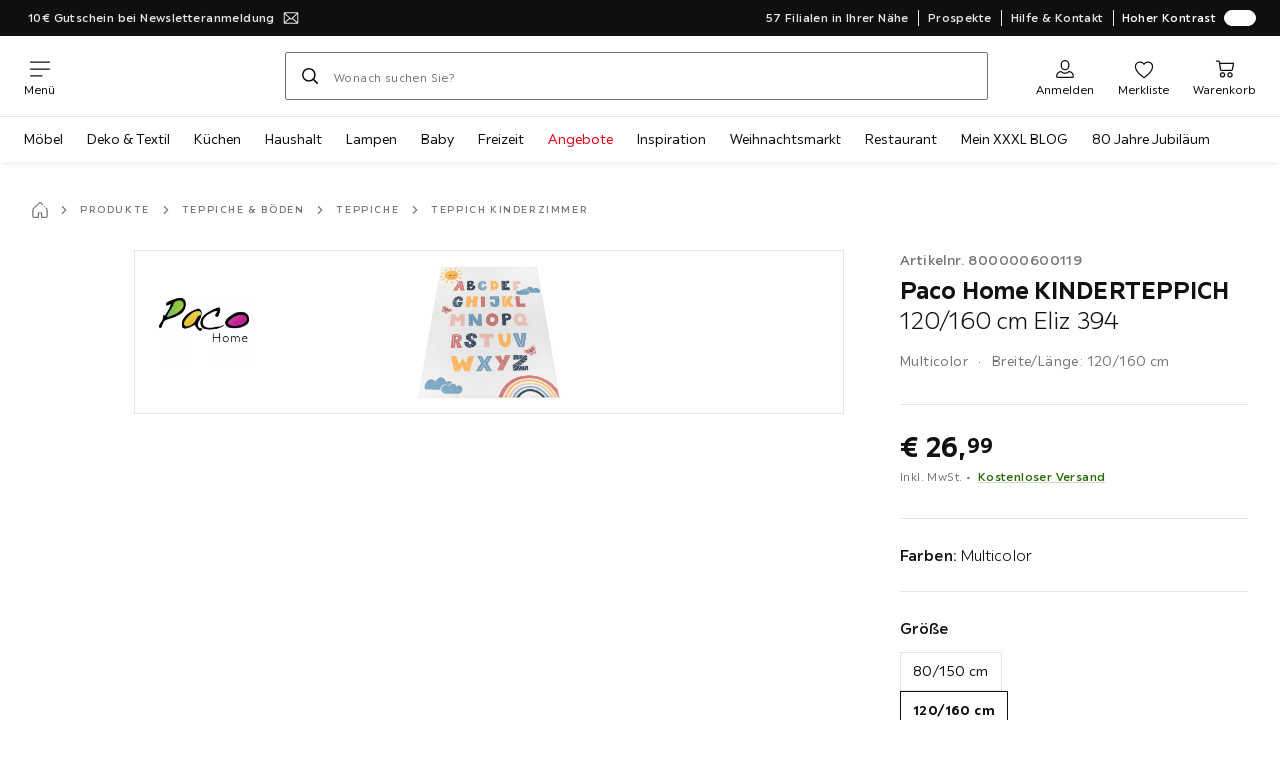

--- FILE ---
content_type: text/html; charset=utf-8
request_url: https://www.xxxlutz.de/p/paco-home-kinderteppich-120-160-cm-eliz-394-800000600119
body_size: 74259
content:

<!DOCTYPE html>
<!--
@@@@@@@@@@@@@@@@@@@@@@@@@@@@@@@@@@@@@@@@@@@@@@@@@@@@@@@@@@@@@@@@@@@@@@@@
@@@@@             Thanks for visiting! Wanna join us?              @@@@@
@@@@@  We are looking for curious colleagues! Check our offers on  @@@@@
@@@@@                 https://xxxl.digital/jobs                    @@@@@
@@@@@@@@@@@@@@@@@@@@@@@@@@@@@@@@@@@@@@@@@@@@@@@@@@@@@@@@@@@@@@@@@@@@@@@@
-->
<html lang="de-DE">
  <head>
    <meta charset="UTF-8">
    <link href="https://media.xxxlutz.com" rel="preconnect" crossorigin />
    <title data-rh="true">Paco Home KINDERTEPPICH 120/160 cm Eliz 394 jetzt nur online ➤ XXXLutz.de</title>
    <meta data-rh="true" name="viewport" content="width=device-width, initial-scale=1, minimum-scale=1, shrink-to-fit=no"/><meta data-rh="true" name="format-detection" content="telephone=no"/><meta data-rh="true" name="robots" content="index, follow"/><meta data-rh="true" name="msapplication-TileColor" content="#e20015"/><meta data-rh="true" name="msapplication-TileImage" content="/assets/mstile-144x144.cbb33c167873437f6c54.png"/><meta data-rh="true" name="msapplication-config" content="/assets/browserconfig.f0de05bf71af2828fb3c.xml"/><meta data-rh="true" name="theme-color" content="#e20015"/><meta data-rh="true" name="apple-mobile-web-app-title" content="XXXLutz"/><meta data-rh="true" name="application-name" content="XXXLutz"/><meta data-rh="true" name="mobile-web-app-capable" content="yes"/><meta data-rh="true" name="apple-mobile-web-app-status-bar-style" content="black"/><meta data-rh="true" property="og:title" content="Paco Home KINDERTEPPICH 120/160 cm Eliz 394 jetzt nur online ➤ XXXLutz.de"/><meta data-rh="true" property="og:description" content="Paco Home KINDERTEPPICH 120/160 cm Eliz 394 ✓ 30 Tage Rückgaberecht ➤ Jetzt online kaufen bei XXXLutz!"/><meta data-rh="true" property="og:url" content="https://www.xxxlutz.de/p/paco-home-kinderteppich-120-160-cm-eliz-394-800000600119"/><meta data-rh="true" property="og:image" content="https://media.xxxlutz.com/i/xxxlutz/NC7m3GPEvU3KGsQZwz9duSIw/?fmt=auto&amp;%24dq%24=&amp;w=1200&amp;h=630"/><meta data-rh="true" property="og:type" content="product"/><meta data-rh="true" property="product:price:amount" content="26.99"/><meta data-rh="true" property="product:price:currency" content="EUR"/><meta data-rh="true" property="og:site_name" content="XXXLutz"/><meta data-rh="true" property="og:availability" content="instock"/><meta data-rh="true" property="og:brand" content="Paco Home"/><meta data-rh="true" name="description" content="Paco Home KINDERTEPPICH 120/160 cm Eliz 394 ✓ 30 Tage Rückgaberecht ➤ Jetzt online kaufen bei XXXLutz!"/>
    <script type="text/javascript" src="/ruxitagentjs_ICA15789NPRUVXfghqrux_10327251022105625.js" data-dtconfig="rid=RID_109330744|rpid=1278613145|domain=xxxlutz.de|reportUrl=https://bf66963gpm.bf.dynatrace.com/bf|uam=1|app=21daa06906a86d98|ssc=1|coo=1|cors=1|cssm=l|owasp=1|featureHash=ICA15789NPRUVXfghqrux|uana=data-purpose|xb=graphql^bs?operationName^emessages^pservices.xxxlgroup.com^bs/clickstream^pwww^bs.google-analytics^bs.com^piadvize^bs.com^pdoubleclick^bs.net^p^bs/api^bs/tracking^p^bs/commands^pmouseflow^bs.com|rdnt=1|uxrgce=1|cuc=u82drtn2|mel=100000|expw=1|dpvc=1|md=mdcc1=bxxxl.statistics.user.user_id,mdcc2=bxxxl.statistics.user.session_id,mdcc3=bxxxl.statistics.page.pagetype[1],mdcc4=bdocument.domain,mdcc5=bxxxl.statistics.shop.rail,mdcc6=bxxxl.statistics.page.pagetype[1],mdcc7=bxxxl.statistics.shop.country,mdcc8=bidzCustomData.cart_amount,mdcc9=bxxxl.statistics.shop.rail,mdcc10=bdocument.domain|lastModification=1765296064917|mdp=mdcc6,mdcc8,mdcc9,mdcc10|tp=500,50,0|srbbv=2|agentUri=/ruxitagentjs_ICA15789NPRUVXfghqrux_10327251022105625.js" data-config='{"revision":1765296064917,"beaconUri":"https://bf66963gpm.bf.dynatrace.com/bf","agentUri":"/ruxitagentjs_ICA15789NPRUVXfghqrux_10327251022105625.js","environmentId":"u82drtn2","modules":"ICA15789NPRUVXfghqrux"}' data-envconfig='{"tracestateKeyPrefix":"d573fba5-2794ef2b"}' data-appconfig='{"app":"21daa06906a86d98","userInteractionCapture":["all"]}' async></script><link data-rh="true" rel="apple-touch-icon" href="/assets/apple-touch-icon.942fb232f9e78fe8ca35.png"/><link data-rh="true" rel="apple-touch-icon" sizes="180x180" href="/assets/apple-touch-icon-180x180.942fb232f9e78fe8ca35.png"/><link data-rh="true" rel="apple-touch-icon" sizes="167x167" href="/assets/apple-touch-icon-167x167.e9bc0d6eedd4fea0f32e.png"/><link data-rh="true" rel="apple-touch-icon" sizes="152x152" href="/assets/apple-touch-icon-152x152.f2100316a61e836e7844.png"/><link data-rh="true" rel="apple-touch-icon" sizes="120x120" href="/assets/apple-touch-icon-120x120.fd2d3df88930a10c7d0d.png"/><link data-rh="true" rel="icon" type="image/png" sizes="32x32" href="/assets/favicon-32x32.e535e46107635028e8e6.png"/><link data-rh="true" rel="icon" type="image/png" sizes="16x16" href="/assets/favicon-16x16.a493645e5efedcadc745.png"/><link data-rh="true" rel="shortcut icon" href="/assets/favicon.3225ed5083cbc12f269e.ico"/><link data-rh="true" rel="mask-icon" href="data:image/svg+xml;charset=utf-8,%3Csvg xmlns=&#x27;http://www.w3.org/2000/svg&#x27; width=&#x27;346.667&#x27; height=&#x27;346.667&#x27; version=&#x27;1&#x27; viewBox=&#x27;0 0 260 260&#x27;%3E%3Cpath d=&#x27;M197.5 12.6c-7.3 1.6-4.3 1-38.2 7.9-22.3 4.5-28.1 6.1-29.5 7.7-1.7 1.9-1.8 5.6-1.8 46.4 0 24.3-.3 44.5-.7 44.7-.5.3-5 .8-10.1 1.1-5.1.4-10 .9-11 1-1.6.3-6.8.8-22.5 2.1-3.1.3-7.2.7-9 .9-1.7.2-6.8.8-11.2 1.2s-8.9.8-10 .9-3.4.3-5.2.4c-6.2.2-5.7-6.8-6.6 94.3-.3 30.9-.1 37.8 1 37.9 1.7.1 10.6.1 13.8 0l2.4-.1.2-40.8c0-22.4.1-46.1 0-52.7 0-6.6.3-12.5.7-13.1.4-.7 6-1.4 14.2-1.8 7.4-.4 15.8-.9 18.5-1.1 2.8-.2 9.7-.7 15.5-1s13.7-.8 17.5-1c3.9-.3 10.7-.7 15.3-1l8.2-.4v15.7c.3 77.1.6 97.2 1.5 97.3 5.6.3 15.6.1 16.1-.4.7-.6.7-8 .5-72.1-.1-20.8 0-38 .1-38.1.6-.6 34.3 5.8 35.2 6.6.8.7 1.2 21.7 1.6 82.2l.1 21.7 2.5.1c3 .2 5.6.2 9.2 0l2.9-.1-.3-45.3c-.2-24.8-.6-66.1-.8-91.7-.3-25.6-.6-59.4-.6-75.2-.1-27.7-.2-28.8-2.3-31.5-1.2-1.5-2.6-3.1-3.2-3.5-1.5-1.1-7.2-.8-14 .8m-5.6 33.1c-2.9 3.7-21.2 23.8-21.9 24.1-.4.2-1.4-.3-2.1-1-.8-.7-5.6-4.6-10.6-8.7-5.1-4.1-9.3-7.7-9.3-8.1 0-.3.8-.6 1.8-.7.9-.1 8.2-1.3 16.2-2.8 8-1.4 16.3-2.8 18.5-3.1 2.2-.4 4.2-.8 4.4-1s1.3-.4 2.4-.4c1.7 0 1.8.2.6 1.7M205 73v26l-7.7-6.2c-4.3-3.5-8-6.5-8.3-6.8s-3-2.6-6.1-5.1l-5.6-4.5 5.6-6.1c3.1-3.3 9.1-9.9 13.5-14.7 4.3-4.7 8-8.6 8.2-8.6s.4 11.7.4 26m-52.5-7.6c5.5 4.5 10.6 8.6 11.3 9.3 1 1-.3 2.9-6.5 10-4.3 4.8-8 9-8.3 9.3s-2.4 2.6-4.7 5.2L140 104l-.1-13.3c-.1-38.2-.3-35 1.4-34.1.6.4 5.7 4.4 11.2 8.8m21.7 17.9c.7.6 7.6 6.3 15.3 12.6s14.3 11.7 14.7 12c.4.4.9 4.8 1.1 9.9.2 7.2 0 9.2-1.1 9.2-.7 0-9.7-2.5-19.9-5.6-15-4.4-19.6-5.4-23.4-5-2.6.3-8.4.8-13 1.2-9.8.8-10.3 2.3 3.6-13 8.5-9.5 20.8-22.6 21-22.6s1 .6 1.7 1.3&#x27;/%3E%3Cpath d=&#x27;M131.3 157.8c-1.3.2-2.3.9-2.4 1.5 0 .7-.1 23.4-.2 50.5l-.2 49.2 4 .1c2.2 0 5 .2 6.3.3 1.3.2 2.5-.2 2.9-.7.8-1.3.8-99.6-.1-100.4-.7-.8-6.5-1-10.3-.5&#x27;/%3E%3C/svg%3E" color="#e20015"/><link data-rh="true" rel="apple-touch-startup-image" media="(device-width: 320px) and (device-height: 568px) and (-webkit-device-pixel-ratio: 2)" href="/assets/iphone5_splash.fa6d9240f5976142530c.png"/><link data-rh="true" rel="apple-touch-startup-image" media="(device-width: 375px) and (device-height: 667px) and (-webkit-device-pixel-ratio: 2)" href="/assets/iphone6_splash.42de4a9fe5c57e6fdb18.png"/><link data-rh="true" rel="apple-touch-startup-image" media="(device-width: 621px) and (device-height: 1104px) and (-webkit-device-pixel-ratio: 3)" href="/assets/iphoneplus_splash.e1391098cb1f18863e26.png"/><link data-rh="true" rel="apple-touch-startup-image" media="(device-width: 375px) and (device-height: 812px) and (-webkit-device-pixel-ratio: 3)" href="/assets/iphonex_splash.213c9c31e6364805b369.png"/><link data-rh="true" rel="apple-touch-startup-image" media="(device-width: 414px) and (device-height: 896px) and (-webkit-device-pixel-ratio: 2)" href="/assets/iphonexr_splash.bbb09b6c95401341add7.png"/><link data-rh="true" rel="apple-touch-startup-image" media="(device-width: 414px) and (device-height: 896px) and (-webkit-device-pixel-ratio: 3)" href="/assets/iphonexsmax_splash.47774f7c80f4937d1a91.png"/><link data-rh="true" rel="apple-touch-startup-image" media="(device-width: 768px) and (device-height: 1024px) and (-webkit-device-pixel-ratio: 2)" href="/assets/ipad_splash.a6d6b9bd8e3f6420760e.png"/><link data-rh="true" rel="apple-touch-startup-image" media="(device-width: 834px) and (device-height: 1112px) and (-webkit-device-pixel-ratio: 2)" href="/assets/ipadpro1_splash.24f4133a39d90e8e0e37.png"/><link data-rh="true" rel="apple-touch-startup-image" media="(device-width: 834px) and (device-height: 1194px) and (-webkit-device-pixel-ratio: 2)" href="/assets/ipadpro3_splash.148fd10c992a883995ec.png"/><link data-rh="true" rel="apple-touch-startup-image" media="(device-width: 1024px) and (device-height: 1366px) and (-webkit-device-pixel-ratio: 2)" href="/assets/ipadpro2_splash.a2926ff772b1e5991a8c.png"/><link data-rh="true" rel="manifest" href="/assets/site.webmanifest"/><link data-rh="true" rel="canonical" href="https://www.xxxlutz.de/p/paco-home-kinderteppich-120-160-cm-eliz-394-800000600119"/><link data-rh="true" rel="alternate" href="https://www.xxxlutz.de/p/paco-home-kinderteppich-120-160-cm-eliz-394-800000600119" hreflang="de-DE"/>
    <link data-chunk="main" rel="stylesheet" href="https://assets.xxxlutz.com/webshop/lz/./assets/css/5daac6647a2e02d1c723.css" crossorigin="anonymous">
<link data-chunk="main" rel="stylesheet" href="https://assets.xxxlutz.com/webshop/lz/./assets/css/451c5bfccf76d1469141.css" crossorigin="anonymous">
<link data-chunk="main" rel="stylesheet" href="https://assets.xxxlutz.com/webshop/lz/./assets/css/aada2c97f2d62d3e7da6.css" crossorigin="anonymous">
<link data-chunk="SeasonalGimmick" rel="stylesheet" href="https://assets.xxxlutz.com/webshop/lz/./assets/css/243c3e3e7ae8b5d3924b.css" crossorigin="anonymous">
<link data-chunk="RelatedProductsModal" rel="stylesheet" href="https://assets.xxxlutz.com/webshop/lz/./assets/css/c34687c0e51693fdedc1.css" crossorigin="anonymous">
<link data-chunk="RelatedProductsModal" rel="stylesheet" href="https://assets.xxxlutz.com/webshop/lz/./assets/css/5d55daf4210e23298a97.css" crossorigin="anonymous">
<link data-chunk="productDetail" rel="stylesheet" href="https://assets.xxxlutz.com/webshop/lz/./assets/css/5a7cdf25081cad1d860e.css" crossorigin="anonymous">
<link data-chunk="productDetail" rel="stylesheet" href="https://assets.xxxlutz.com/webshop/lz/./assets/css/74afd11f564ee1651e5f.css" crossorigin="anonymous">
<link data-chunk="cms" rel="stylesheet" href="https://assets.xxxlutz.com/webshop/lz/./assets/css/89d0a5b8fd66599210ae.css" crossorigin="anonymous">
<link data-chunk="components-Survey-CSATSurvey" rel="stylesheet" href="https://assets.xxxlutz.com/webshop/lz/./assets/css/e51ecc7d0f15f933e985.css" crossorigin="anonymous">
<link data-chunk="countryOverlay" rel="stylesheet" href="https://assets.xxxlutz.com/webshop/lz/./assets/css/a58d5ec04968b7eccdb8.css" crossorigin="anonymous">
<link data-chunk="TermsAndConditionsModal" rel="stylesheet" href="https://assets.xxxlutz.com/webshop/lz/./assets/css/2cb110c61dbea4930b99.css" crossorigin="anonymous">
<link data-chunk="pages-ProductDetail-components-Variants" rel="stylesheet" href="https://assets.xxxlutz.com/webshop/lz/./assets/css/3a4f8036ed1043a28c1a.css" crossorigin="anonymous">
<link data-chunk="pages-ProductDetail-components-Availability-components-AvailabilityExternal" rel="stylesheet" href="https://assets.xxxlutz.com/webshop/lz/./assets/css/d68e8301f60a9157a0e3.css" crossorigin="anonymous">
    <script>window.webShopFrontend={"release_Version":"AppWebshop@1.21.7"};</script>
  </head>

  <body >
    
    <div data-hydrate-root="main" id="root"><div class="_IDewh9KdUOzUc3zM"><div class="_BDAUC9yCl3FODpq7"></div><header data-purpose="header" id="navigation-start" class="_Vkn8Jbi3H6uwkeY9"><div class="_PBpfbGSGul_aVnRn" data-purpose="meta.navigation"><div class="_bbiDltJOlqafPFWA"><div class="_A9xx0js2N0korf9A"><div class="_iDgu8AAgcP_pqHKR" data-purpose="metanav.linkCarousel.content" style="transform:translateY(-0%)"><a aria-hidden="false" data-purpose="metaNavigation.promotion.link" style="--icon-before-url:url(&quot;data:image/svg+xml;charset=utf-8,%3Csvg xmlns=&#x27;http://www.w3.org/2000/svg&#x27; viewBox=&#x27;0 0 24 24&#x27;%3E%3Cpath fill-rule=&#x27;evenodd&#x27; d=&#x27;M1.84 3.55a.75.75 0 0 0-.75.75v15.39c0 .414.336.75.75.75h20.32a.75.75 0 0 0 .75-.75V4.3a.75.75 0 0 0-.75-.75zm.75 2.652v11.766l6.707-5.558zM20.231 18.94H3.77l6.639-5.502 1.083 1.002a.75.75 0 0 0 1.018 0l1.082-1zm1.18-.971V6.202l-6.71 6.21zm-8.297-6.132 7.332-6.787H3.554L12 12.868l.994-.92a.8.8 0 0 1 .12-.111&#x27; clip-rule=&#x27;evenodd&#x27;/%3E%3C/svg%3E&quot;);--icon-after-url:url(&quot;data:image/svg+xml;charset=utf-8,%3Csvg xmlns=&#x27;http://www.w3.org/2000/svg&#x27; viewBox=&#x27;0 0 24 24&#x27;%3E%3Cpath fill-rule=&#x27;evenodd&#x27; d=&#x27;M1.84 3.55a.75.75 0 0 0-.75.75v15.39c0 .414.336.75.75.75h20.32a.75.75 0 0 0 .75-.75V4.3a.75.75 0 0 0-.75-.75zm.75 2.652v11.766l6.707-5.558zM20.231 18.94H3.77l6.639-5.502 1.083 1.002a.75.75 0 0 0 1.018 0l1.082-1zm1.18-.971V6.202l-6.71 6.21zm-8.297-6.132 7.332-6.787H3.554L12 12.868l.994-.92a.8.8 0 0 1 .12-.111&#x27; clip-rule=&#x27;evenodd&#x27;/%3E%3C/svg%3E&quot;)" class="_A6dIemK_x0PZSoKc _ayEwYZt6o0wEZx1y _EAb93Jr_SaMf6lDF _H5F5dLs3OksFW9Cj _AucYWBUCn6PDgXlM _Kes7ynCOFs5S8DXA _rygPX2slTty8Lavs _FodqPfTiXNOjN5v_ _mLMvc5ZJLUivtdzj" href="/c/newsletter"><span class="_NfLe6vEngMythhlc">10€ Gutschein bei Newsletteranmeldung</span></a><a aria-hidden="false" data-purpose="metaNavigation.promotion.link" style="--icon-before-url:url(&quot;data:image/svg+xml;charset=utf-8,%3Csvg xmlns=&#x27;http://www.w3.org/2000/svg&#x27; viewBox=&#x27;0 0 24 24&#x27;%3E%3Cpath d=&#x27;M20.75 4H3.25A2.25 2.25 0 0 0 1 6.25v11.5A2.25 2.25 0 0 0 3.25 20h17.5A2.25 2.25 0 0 0 23 17.75V6.25A2.25 2.25 0 0 0 20.75 4M3.25 5.5h17.5a.76.76 0 0 1 .75.75V8h-19V6.25a.76.76 0 0 1 .75-.75m17.5 13H3.25a.76.76 0 0 1-.75-.75V11h19v6.75a.76.76 0 0 1-.75.75&#x27;/%3E%3Cpath d=&#x27;M19.5 14h-4a.5.5 0 0 0-.5.5v2a.5.5 0 0 0 .5.5h4a.5.5 0 0 0 .5-.5v-2a.5.5 0 0 0-.5-.5m-8.02 1H4.5a.5.5 0 0 0-.5.5v1a.5.5 0 0 0 .5.5h6.98a.5.5 0 0 0 .5-.5v-1a.5.5 0 0 0-.5-.5&#x27;/%3E%3C/svg%3E&quot;);--icon-after-url:url(&quot;data:image/svg+xml;charset=utf-8,%3Csvg xmlns=&#x27;http://www.w3.org/2000/svg&#x27; viewBox=&#x27;0 0 24 24&#x27;%3E%3Cpath d=&#x27;M20.75 4H3.25A2.25 2.25 0 0 0 1 6.25v11.5A2.25 2.25 0 0 0 3.25 20h17.5A2.25 2.25 0 0 0 23 17.75V6.25A2.25 2.25 0 0 0 20.75 4M3.25 5.5h17.5a.76.76 0 0 1 .75.75V8h-19V6.25a.76.76 0 0 1 .75-.75m17.5 13H3.25a.76.76 0 0 1-.75-.75V11h19v6.75a.76.76 0 0 1-.75.75&#x27;/%3E%3Cpath d=&#x27;M19.5 14h-4a.5.5 0 0 0-.5.5v2a.5.5 0 0 0 .5.5h4a.5.5 0 0 0 .5-.5v-2a.5.5 0 0 0-.5-.5m-8.02 1H4.5a.5.5 0 0 0-.5.5v1a.5.5 0 0 0 .5.5h6.98a.5.5 0 0 0 .5-.5v-1a.5.5 0 0 0-.5-.5&#x27;/%3E%3C/svg%3E&quot;)" class="_A6dIemK_x0PZSoKc _ayEwYZt6o0wEZx1y _EAb93Jr_SaMf6lDF _H5F5dLs3OksFW9Cj _AucYWBUCn6PDgXlM _Kes7ynCOFs5S8DXA _rygPX2slTty8Lavs _FodqPfTiXNOjN5v_ _mLMvc5ZJLUivtdzj" href="/c/paypal-ratenkauf"><span class="_NfLe6vEngMythhlc">PayPal 0%-Finanzierung¹</span></a></div></div><div data-testid="metaNav.service.container" class="_mUBR3RsLRDdj8qYZ"><div class="_TaiXm5ewU4DA5ewW" data-purpose="metaNav.service.nodes"><a aria-hidden="false" data-purpose="metaNavigation.service.link" class="_A6dIemK_x0PZSoKc _ayEwYZt6o0wEZx1y _EAb93Jr_SaMf6lDF _H5F5dLs3OksFW9Cj _mrpsEHtrNFnZCqTw" href="/filialen-standorte"><span class="_NfLe6vEngMythhlc">57 Filialen in Ihrer Nähe</span></a><a aria-hidden="false" data-purpose="metaNavigation.service.link" class="_A6dIemK_x0PZSoKc _ayEwYZt6o0wEZx1y _EAb93Jr_SaMf6lDF _H5F5dLs3OksFW9Cj _mrpsEHtrNFnZCqTw" href="/c/unsere-prospekte"><span class="_NfLe6vEngMythhlc">Prospekte</span></a><a aria-hidden="false" data-purpose="metaNavigation.service.link" class="_A6dIemK_x0PZSoKc _ayEwYZt6o0wEZx1y _EAb93Jr_SaMf6lDF _H5F5dLs3OksFW9Cj _mrpsEHtrNFnZCqTw" href="/faq"><span class="_NfLe6vEngMythhlc">Hilfe &amp; Kontakt</span></a><input role="switch" id="contrast-toggle-navigation" class="_klvfS7Iu9hlj6btE" type="checkbox"/><label for="contrast-toggle-navigation" class="_eNgB1v3Y4BlpJl__ _AkCqvuGmFJUDi5VL">Hoher Kontrast<span class="_bvcMp6ZRIEYpjWnp" role="presentation"><i class="_F8X_Nbg_K52B5iMN _ybDJ9s_RIXiJ0OKo" role="presentation"><svg xmlns="http://www.w3.org/2000/svg" viewBox="0 0 24 24"><path d="M12 1.5c2.7 0 5.4 1 7.4 3.1 4.1 4.1 4.1 10.7 0 14.8-2.1 2.1-4.7 3.1-7.4 3.1s-5.4-1-7.4-3.1C.5 15.3.5 8.7 4.6 4.6c2-2.1 4.7-3.1 7.4-3.1M12 0C8.8 0 5.8 1.2 3.5 3.5S0 8.8 0 12s1.2 6.2 3.5 8.5S8.8 24 12 24s6.2-1.2 8.5-3.5S24 15.2 24 12s-1.2-6.2-3.5-8.5S15.2 0 12 0" style="fill:#fff"/><path d="M19.4 4.6C15.3.5 8.7.5 4.6 4.6s-4.1 10.7 0 14.8 10.7 4.1 14.8 0 4.1-10.7 0-14.8m-1 13.8c-3.5 3.5-9.2 3.5-12.7 0L18.4 5.6c3.5 3.6 3.5 9.2 0 12.8" style="fill:#0f0f0f"/><path d="M18.4 5.6 5.6 18.4c3.5 3.5 9.2 3.5 12.7 0s3.6-9.2.1-12.8" style="fill:#fff"/></svg></i></span></label></div></div></div></div><div class="_jK1FBmzdiQWjWeej"><button aria-label="Navigation wechseln" class="_eZcEOsrRXsmM6qR8 _Kes7ynCOFs5S8DXA" data-purpose="header.button.hamburger" data-toggle="collapse" style="--icon-before-url:url(&quot;data:image/svg+xml;charset=utf-8,%3Csvg xmlns=&#x27;http://www.w3.org/2000/svg&#x27; viewBox=&#x27;0 0 96 96&#x27;%3E%3Cpath d=&#x27;M3 12h90c1.7 0 3 1.3 3 3s-1.3 3-3 3H3c-1.7 0-3-1.3-3-3s1.3-3 3-3m0 33h90c1.7 0 3 1.3 3 3s-1.3 3-3 3H3c-1.7 0-3-1.3-3-3s1.3-3 3-3m0 33h54c1.7 0 3 1.3 3 3s-1.3 3-3 3H3c-1.7 0-3-1.3-3-3s1.3-3 3-3&#x27;/%3E%3C/svg%3E&quot;)" type="button"><span class="_k3JRmYjpLoj0cZi5">Menü</span></button><a aria-hidden="false" aria-label="XXXLutz" data-purpose="header.railLogo" class="_vwHbOmEKwjpEkEla" href="/"><span class="_JJopxCuW8eok_2JX">XXXLutz</span><i aria-hidden="true" class="_F8X_Nbg_K52B5iMN _WeF1d5m7Jktz_sC4" role="presentation"><svg xmlns="http://www.w3.org/2000/svg" viewBox="0 0 96 23"><path fill="#fff" d="M0 0h48.507v23H0z"/><path fill="#e20015" d="M48.5 0H96v23H48.5z"/><path d="M95.325 0H0v23h96V0zm0 22.325H.675V.675h94.65z"/><path fill="#fff" d="M71.311 18.162h-3.013v-1.03c-.801 1.285-7.05 2.61-7.05-3.055v-6.16h3.13v5.942c0 2.478 3.803 2.509 3.803-.454V7.917h3.13zm2.513-4.096c0 4.222 3.381 4.373 5.697 4.102v-2.58c-1.017 0-2.567.185-2.567-1.264v-3.841h2.567V7.917h-2.567V4.788h-3.13zm8.104 2.269v1.827h8.658v-2.566H85.79l4.732-5.851.003-1.828h-8.616v2.567h4.839z"/><path fill="#00151d" d="m13.565 18.162-2.58-4.23-2.58 4.23H4.608l4.318-6.787-4.17-6.586h3.77l2.46 4.03 2.46-4.03h3.77l-4.17 6.586 4.318 6.787zm32.515 0-4.318-6.787 4.17-6.586h-3.77l-2.46 4.03-2.46-4.03h-3.77l4.17 6.586-4.318 6.787h3.797l2.58-4.23 2.58 4.23zm-14.318 0-4.318-6.787 4.17-6.586h-3.77l-2.46 4.03-2.46-4.03h-3.77l4.17 6.586-4.318 6.787h3.797l2.58-4.23 2.58 4.23zm27.443-3.048H54.74V4.812h-3.284v13.35h7.749z"/></svg></i></a><a href="#main" class="_STaYLYewD48oytiY">Zum Hauptinhalt springen</a><form data-purpose="header.searchBar" class="_R1FhVgk3Gfcw3_xq" role="search" method="GET" action="/s/"><div class="_l1gpaR63aE68syIy __0vzHE2g3A0Lli9Z _bBgn4eB5dzPPu2Q6" data-purpose="header.searchBar.input"><div class="_irAf43tEfRDvoYya"><button aria-label="Suchen" class="_M1PnHHSvaCkcnyGU _js5EqAGeHLC6BZLc _Kes7ynCOFs5S8DXA" title="" type="submit" data-purpose="header.searchBar.button.submit" data-track-id="searchButton" style="--icon-before-url:url(&quot;data:image/svg+xml;charset=utf-8,%3Csvg xmlns=&#x27;http://www.w3.org/2000/svg&#x27; viewBox=&#x27;0 0 96 96&#x27;%3E%3Cpath d=&#x27;M66.7 72.8c-7 5.7-15.9 9-25.6 9C18.6 81.8.4 63.6.4 41.1S18.6.4 41.1.4s40.7 18.2 40.7 40.7c0 9.7-3.4 18.6-9 25.6.2.1.3.3.5.4L95.1 89c1.7 1.7 1.7 4.5 0 6.2s-4.5 1.7-6.2 0L67.1 73.3c-.1-.2-.3-.3-.4-.5m-25.6.3c17.7 0 32-14.3 32-32s-14.3-32-32-32-32 14.3-32 32 14.4 32 32 32&#x27;/%3E%3C/svg%3E&quot;)"></button></div><input aria-controls="search-suggestions" autoComplete="off" data-track-id="searchBox" enterKeyHint="search" aria-readonly="false" aria-invalid="false" class="_IMBCY2rWXpRHtJzw _oGbh6v1aWXXNTgT3 _BfAwwMiIT3JomYdE _l5q_caxFOU26TY9o" id="searchBox" inputMode="search" name="s" type="search" placeholder="Wonach suchen Sie?" data-purpose="header.searchBar.input.field" value=""/><label for="searchBox" class="_uygIeQgJGFBQTADA __sFU6GfqCZm02sEL _Fo9y6DxGvIb7u5PQ" data-required-symbol="*" data-optional-symbol="">Suche nach Produkten, Marken oder Neuheiten</label><div class="_o51WBtnsw8x2_eZB"><div class="_TpPobZr_qfkfDO5T"><button class="__u4rMg8eVxMRVKql" aria-label="cancel" data-testid="cancel.button" type="reset" tabindex="0"><i aria-hidden="true" class="_F8X_Nbg_K52B5iMN _inwR9iQK1nPL_com" role="presentation"><svg xmlns="http://www.w3.org/2000/svg" viewBox="0 0 96 96"><path d="M48.09 36.08C59.53 24.855 71.012 13.67 82.343 2.34a9.5 9.5 0 0 1 1.16-.96C84.635.61 85.9.201 87.247.03 87.75 0 87.745 0 88.251 0c1.186.074 2.316.326 3.381.868a8.07 8.07 0 0 1 4.332 6.375c.08.835.027 1.68-.157 2.498-.298 1.336-.94 2.498-1.806 3.545-11.116 11.838-22.545 23.373-34.085 34.8 11.225 11.44 22.41 22.922 33.741 34.253.813.866 1.466 1.823 1.87 2.948a8.02 8.02 0 0 1 0 5.419 8 8 0 0 1-1.206 2.193 8.06 8.06 0 0 1-7.074 3.062 8 8 0 0 1-3.32-1.08 9.5 9.5 0 0 1-1.217-.884c-11.838-11.116-23.373-22.545-34.8-34.085-11.44 11.225-22.922 22.41-34.253 33.741-.866.813-1.823 1.466-2.947 1.87a8 8 0 0 1-2.961.47 8.06 8.06 0 0 1-6.635-3.925 8 8 0 0 1-1.079-4.825 8 8 0 0 1 1.079-3.319 9.5 9.5 0 0 1 .885-1.218c11.116-11.838 22.544-23.373 34.085-34.8-11.225-11.44-22.41-22.922-33.74-34.253-.931-.99-1.645-2.111-2.026-3.425a8.07 8.07 0 0 1 2.025-7.889A8 8 0 0 1 4.368.868C5.433.326 6.563.074 7.748 0c.503 0 .5 0 1.005.031.502.064.991.141 1.479.283 1.147.333 2.143.924 3.058 1.681C25.128 13.111 36.663 24.54 48.09 36.08"/></svg></i></button></div></div></div></form><div class="_JGqCj0yQYVXIWEPz"><div class="_iSBNLrdpI2Cgpq_X _r9rgTg7AIznhkjsT"><button data-testid="actionIcon.button" class="_mWhAXJo09SuCh3Lw _DtDydyrWiMMdMFig _Kes7ynCOFs5S8DXA" style="--icon-before-url:url(&quot;data:image/svg+xml;charset=utf-8,%3Csvg xmlns=&#x27;http://www.w3.org/2000/svg&#x27; viewBox=&#x27;0 0 24 24&#x27;%3E%3Cpath d=&#x27;M12 13.52a5.26 5.26 0 0 1-5.25-5.25V6.5a5.25 5.25 0 1 1 10.5 0v1.77A5.26 5.26 0 0 1 12 13.52m0-10.77A3.75 3.75 0 0 0 8.25 6.5v1.77a3.75 3.75 0 0 0 7.5 0V6.5A3.75 3.75 0 0 0 12 2.75m9 20H3.05a1.76 1.76 0 0 1-1.661-1.197 1.8 1.8 0 0 1-.089-.723 6.77 6.77 0 0 1 5.25-6.46 1.72 1.72 0 0 1 1.7.48 5.24 5.24 0 0 0 7.5 0 1.72 1.72 0 0 1 1.7-.48 6.79 6.79 0 0 1 5.25 6.46 1.78 1.78 0 0 1-1.023 1.76 1.8 1.8 0 0 1-.677.16M7 15.81A5.28 5.28 0 0 0 2.8 21a.27.27 0 0 0 .06.2.26.26 0 0 0 .19.08H21a.26.26 0 0 0 .19-.08.27.27 0 0 0 .06-.2A5.28 5.28 0 0 0 17 15.81a.24.24 0 0 0-.2.09 6.74 6.74 0 0 1-9.64 0 .28.28 0 0 0-.16-.09&#x27;/%3E%3C/svg%3E&quot;)" state="[object Object]" data-purpose="header.login.actionIcon" aria-label="Anmelden" type="button"><span class="_S4Xnh4sD1w32FKKU">Anmelden</span></button></div><div class="_iSBNLrdpI2Cgpq_X"><a aria-hidden="false" aria-label="Favoriten 0 Produkte " data-purpose="wxs.header.actions.favourites" class="_mWhAXJo09SuCh3Lw _DtDydyrWiMMdMFig _Kes7ynCOFs5S8DXA" style="--icon-before-url:url(&quot;data:image/svg+xml;charset=utf-8,%3Csvg xmlns=&#x27;http://www.w3.org/2000/svg&#x27; viewBox=&#x27;0 0 24 24&#x27;%3E%3Cpath d=&#x27;M12 23.07a.8.8 0 0 1-.4-.11C11.17 22.68 1 16.15 1 9.18a6.25 6.25 0 0 1 11-4.06 6.25 6.25 0 0 1 11 4.06c0 7-10.17 13.5-10.6 13.78a.8.8 0 0 1-.4.11M7.25 4.43A4.75 4.75 0 0 0 2.5 9.18c0 5.43 7.64 11 9.5 12.24 1.86-1.26 9.5-6.81 9.5-12.24a4.75 4.75 0 0 0-8.85-2.39.78.78 0 0 1-1.3 0 4.76 4.76 0 0 0-4.1-2.36&#x27;/%3E%3C/svg%3E&quot;)" href="/favourites"><span class="_S4Xnh4sD1w32FKKU">Merkliste</span></a></div><div class="_iSBNLrdpI2Cgpq_X _kqB6gVYcQQq8wASK"><a aria-hidden="false" aria-label="Meine Reservierungen 0 Produkte " data-purpose="wxs.header.actions.reservation" class="_mWhAXJo09SuCh3Lw _DtDydyrWiMMdMFig _Kes7ynCOFs5S8DXA" style="--icon-before-url:url(&quot;data:image/svg+xml;charset=utf-8,%3Csvg xmlns=&#x27;http://www.w3.org/2000/svg&#x27; viewBox=&#x27;0 0 24 24&#x27;%3E%3Cpath d=&#x27;M12 0a12 12 0 1 0 0 24 12 12 0 0 0 0-24m0 22.5A10.5 10.5 0 1 1 22.5 12 10.51 10.51 0 0 1 12 22.5&#x27;/%3E%3Cpath d=&#x27;m16 8.85-3.25 1.85V4a.75.75 0 1 0-1.5 0v8a1 1 0 0 0 0 .15.34.34 0 0 0 .05.14v.05a.9.9 0 0 0 .2.19l.07.05a.8.8 0 0 0 .34.09.75.75 0 0 0 .34-.09l4.33-2.5a.76.76 0 0 0 .27-1 .75.75 0 0 0-.85-.23&#x27;/%3E%3C/svg%3E&quot;)" href="/reservation"><span class="_S4Xnh4sD1w32FKKU">Reservierung</span></a></div><div class="_iSBNLrdpI2Cgpq_X"><a aria-hidden="false" aria-label="Mein Warenkorb 0 Produkte " data-purpose="wxs.header.actions.cart" class="_mWhAXJo09SuCh3Lw _DtDydyrWiMMdMFig _Kes7ynCOFs5S8DXA" style="--icon-before-url:url(&quot;data:image/svg+xml;charset=utf-8,%3Csvg xmlns=&#x27;http://www.w3.org/2000/svg&#x27; viewBox=&#x27;0 0 24 24&#x27;%3E%3Cpath d=&#x27;M7.46 14.46A1.71 1.71 0 0 1 5.82 13L4.49 3.4a.19.19 0 0 0-.19-.15H1.77a.75.75 0 0 1 0-1.5h2.57A1.73 1.73 0 0 1 6 3.17l.16 1.19h15.41q.195-.027.39 0a1.38 1.38 0 0 1 1 1.69l-1.46 7a1.81 1.81 0 0 1-1.66 1.38zm-1.11-8.6 1 7a.21.21 0 0 0 .19.14h12.23a.27.27 0 0 0 .23-.22l1.45-6.89zM9 22.25A3.25 3.25 0 1 1 12.25 19 3.26 3.26 0 0 1 9 22.25m0-5A1.75 1.75 0 1 0 10.75 19 1.76 1.76 0 0 0 9 17.25m7.194 4.452A3.25 3.25 0 0 0 18 22.25 3.26 3.26 0 0 0 21.25 19a3.25 3.25 0 1 0-5.056 2.702m.834-4.157A1.75 1.75 0 0 1 18 17.25 1.76 1.76 0 0 1 19.75 19a1.75 1.75 0 1 1-2.722-1.455&#x27;/%3E%3C/svg%3E&quot;)" href="/cart"><span class="_S4Xnh4sD1w32FKKU">Warenkorb</span></a></div></div><div class="_PQWtmfYqhTa4yGY8" data-purpose="header.overlay" role="presentation"></div><nav class="_hd6QjqlhCyzJrYj7 _Rddw9mGsXV3Cj4Ym" data-purpose="mainNavigation.container"><ul class="_OX_F91LqxwVLrij_"><li class="_Ktmq19E26FJSl7AA"><a aria-haspopup="true" aria-hidden="false" data-purpose="mainNavigation.link" class="_ioEAXTarkdmIPJUI" href="/c/moebel">Möbel</a></li><li class="_Ktmq19E26FJSl7AA"><a aria-haspopup="true" aria-hidden="false" data-purpose="mainNavigation.link" class="_ioEAXTarkdmIPJUI" href="/c/wohnaccessoires">Deko &amp; Textil</a></li><li class="_Ktmq19E26FJSl7AA"><a aria-haspopup="true" aria-hidden="false" data-purpose="mainNavigation.link" class="_ioEAXTarkdmIPJUI" href="/c/kuechenwelt">Küchen</a></li><li class="_Ktmq19E26FJSl7AA"><a aria-haspopup="true" aria-hidden="false" data-purpose="mainNavigation.link" class="_ioEAXTarkdmIPJUI" href="/c/kochen-essen">Haushalt</a></li><li class="_Ktmq19E26FJSl7AA"><a aria-haspopup="true" aria-hidden="false" class="_ioEAXTarkdmIPJUI" data-purpose="mainNavigation.link" href="/lampen-leuchten-C84" rel="noreferrer noopener" target="_blank">Lampen</a></li><li class="_Ktmq19E26FJSl7AA"><a aria-haspopup="true" aria-hidden="false" data-purpose="mainNavigation.link" class="_ioEAXTarkdmIPJUI" href="/c/baby">Baby</a></li><li class="_Ktmq19E26FJSl7AA"><a aria-haspopup="true" aria-hidden="false" data-purpose="mainNavigation.link" class="_ioEAXTarkdmIPJUI" href="/freizeit-C76">Freizeit</a></li><li class="_Ktmq19E26FJSl7AA"><a aria-haspopup="true" aria-hidden="false" data-purpose="mainNavigation.link" class="_ioEAXTarkdmIPJUI _HAduhRXDQRz7cGdL" href="/c/moebel-angebote">Angebote</a></li><li class="_Ktmq19E26FJSl7AA"><a aria-haspopup="true" aria-hidden="false" data-purpose="mainNavigation.link" class="_ioEAXTarkdmIPJUI" href="/c/wohnideen">Inspiration</a></li><li class="_Ktmq19E26FJSl7AA"><a aria-haspopup="true" aria-hidden="false" data-purpose="mainNavigation.link" class="_ioEAXTarkdmIPJUI" href="/c/xxxl-weihnachtsmarkt">Weihnachtsmarkt</a></li><li class="_Ktmq19E26FJSl7AA"><a aria-haspopup="false" aria-hidden="false" data-purpose="mainNavigation.link" class="_ioEAXTarkdmIPJUI" href="/c/restaurant">Restaurant</a></li><li class="_Ktmq19E26FJSl7AA"><a aria-haspopup="true" aria-hidden="false" data-purpose="mainNavigation.link" class="_ioEAXTarkdmIPJUI" href="/c/mein-xxxl-blog">Mein XXXL BLOG</a></li><li class="_Ktmq19E26FJSl7AA"><a aria-haspopup="false" aria-hidden="false" data-purpose="mainNavigation.link" class="_ioEAXTarkdmIPJUI" href="/c/xxxlutz-80-jahre-jubilaeum">80 Jahre Jubiläum</a></li></ul></nav></div></header><main id="main" class="_lJSAp4392aLkuSQB" tabindex="-1"><div class="_p29pH3n1Up9_OZji" role="status" aria-live="polite" aria-atomic="true" aria-relevant="all"><span></span></div><div class="_z7HmIAM4iMqJMk4L" data-purpose="productDetailPage.container"><div class="_sBgOISgcj_tyU9Ur _VBYzU6S1pf_rN_FU"><script type="application/ld+json">{"@context":"https://schema.org/","@type":"BreadcrumbList","itemListElement":[{"@type":"ListItem","item":"https://www.xxxlutz.de/","name":"Startseite","position":1},{"@type":"ListItem","item":"https://www.xxxlutz.de/kategorien/root","name":"Produkte","position":2},{"@type":"ListItem","item":"https://www.xxxlutz.de/teppiche-boeden-C11","name":"Teppiche & Böden","position":3},{"@type":"ListItem","item":"https://www.xxxlutz.de/teppiche-C11C1","name":"Teppiche","position":4},{"@type":"ListItem","item":"https://www.xxxlutz.de/teppich-kinderzimmer-C11C1C3","name":"Teppich Kinderzimmer","position":5}]}</script><nav class="_tc4ekEAzasI59pN9" aria-label="breadcrumbs"><div class="_JvuTE2QT12pBcTIB"><a aria-hidden="false" aria-label="Startseite" data-purpose="breadcrumbs.home" style="--icon-before-url:url(&quot;data:image/svg+xml;charset=utf-8,%3Csvg xmlns=&#x27;http://www.w3.org/2000/svg&#x27; viewBox=&#x27;0 0 96 96&#x27;%3E%3Cpath d=&#x27;M41 2.88a9.85 9.85 0 0 1 14 0l11.74 11.78a3.28 3.28 0 0 1-4.65 4.64L50.32 7.53a3.28 3.28 0 0 0-4.64 0L9.57 43.64a3.25 3.25 0 0 0-1 2.32v40a3.28 3.28 0 0 0 3.28 3.28h23v-23a3.28 3.28 0 0 1 3.28-3.28h19.7a3.28 3.28 0 0 1 3.28 3.28v23h23a3.28 3.28 0 0 0 3.28-3.28V46a3.25 3.25 0 0 0-1-2.32L81.79 39a3.28 3.28 0 0 1 4.64-4.65L91.07 39A9.82 9.82 0 0 1 94 46v40a9.85 9.85 0 0 1-9.85 9.84h-26.3a3.28 3.28 0 0 1-3.28-3.28v-23H41.43v23a3.28 3.28 0 0 1-3.28 3.28H11.89A9.85 9.85 0 0 1 2 85.92V46a9.82 9.82 0 0 1 2.89-7zm33.26 20.66A3.29 3.29 0 1 1 71 26.83a3.29 3.29 0 0 1 3.26-3.29&#x27;/%3E%3C/svg%3E&quot;)" class="_iAUstiVBjyxePc5M _DIgpWWxopD5PbtYk _Kes7ynCOFs5S8DXA" data-name="Startseite" href="/"></a></div><ol class="_yUQM7gg_LwvGtIL3"><li class="_cMUel3ZH3EnoNUly _BQc8KR1ENao1WaLk"><a aria-hidden="false" aria-label="Startseite" data-purpose="breadcrumbs.home" style="--icon-before-url:url(&quot;data:image/svg+xml;charset=utf-8,%3Csvg xmlns=&#x27;http://www.w3.org/2000/svg&#x27; viewBox=&#x27;0 0 96 96&#x27;%3E%3Cpath d=&#x27;M41 2.88a9.85 9.85 0 0 1 14 0l11.74 11.78a3.28 3.28 0 0 1-4.65 4.64L50.32 7.53a3.28 3.28 0 0 0-4.64 0L9.57 43.64a3.25 3.25 0 0 0-1 2.32v40a3.28 3.28 0 0 0 3.28 3.28h23v-23a3.28 3.28 0 0 1 3.28-3.28h19.7a3.28 3.28 0 0 1 3.28 3.28v23h23a3.28 3.28 0 0 0 3.28-3.28V46a3.25 3.25 0 0 0-1-2.32L81.79 39a3.28 3.28 0 0 1 4.64-4.65L91.07 39A9.82 9.82 0 0 1 94 46v40a9.85 9.85 0 0 1-9.85 9.84h-26.3a3.28 3.28 0 0 1-3.28-3.28v-23H41.43v23a3.28 3.28 0 0 1-3.28 3.28H11.89A9.85 9.85 0 0 1 2 85.92V46a9.82 9.82 0 0 1 2.89-7zm33.26 20.66A3.29 3.29 0 1 1 71 26.83a3.29 3.29 0 0 1 3.26-3.29&#x27;/%3E%3C/svg%3E&quot;)" class="_iAUstiVBjyxePc5M _DIgpWWxopD5PbtYk _Kes7ynCOFs5S8DXA" data-name="Startseite" href="/"></a></li><li class="_cMUel3ZH3EnoNUly _Kes7ynCOFs5S8DXA" style="--icon-before-url:url(&quot;data:image/svg+xml;charset=utf-8,%3Csvg xmlns=&#x27;http://www.w3.org/2000/svg&#x27; viewBox=&#x27;0 0 96 96&#x27;%3E%3Cpath d=&#x27;M20.63 89.809c.2 1.099.5 2.098 1.1 3.096 1.6 2.398 4.6 3.596 7.4 2.897 1.1-.3 2-.799 2.9-1.498 14.4-13.485 28.4-27.37 41.8-41.754.4-.499.8-.998 1-1.598.8-1.698.9-3.696.2-5.494-.3-.699-.7-1.398-1.2-1.997-13.5-14.384-27.4-28.369-41.8-41.754-.9-.7-1.8-1.199-2.9-1.498-.9-.2-1.9-.3-2.8-.1-3.7.6-6.2 4.195-5.6 7.891.2 1.399.9 2.597 1.9 3.696l36.2 36.36c-12.2 12.186-24.8 23.973-36.6 36.559-.3.4-.3.4-.6.699-.8 1.498-1.1 2.897-1 4.495&#x27;/%3E%3C/svg%3E&quot;)"><a aria-hidden="false" data-purpose="productBreadcrumbs.link" title="Produkte" class="_iAUstiVBjyxePc5M" data-name="Produkte" href="/kategorien/root"><span class="_cu_JB_UP4fsfOrkJ _Le8lIirySlaHXpUZ">Produkte</span></a></li><li class="_cMUel3ZH3EnoNUly _Kes7ynCOFs5S8DXA" style="--icon-before-url:url(&quot;data:image/svg+xml;charset=utf-8,%3Csvg xmlns=&#x27;http://www.w3.org/2000/svg&#x27; viewBox=&#x27;0 0 96 96&#x27;%3E%3Cpath d=&#x27;M20.63 89.809c.2 1.099.5 2.098 1.1 3.096 1.6 2.398 4.6 3.596 7.4 2.897 1.1-.3 2-.799 2.9-1.498 14.4-13.485 28.4-27.37 41.8-41.754.4-.499.8-.998 1-1.598.8-1.698.9-3.696.2-5.494-.3-.699-.7-1.398-1.2-1.997-13.5-14.384-27.4-28.369-41.8-41.754-.9-.7-1.8-1.199-2.9-1.498-.9-.2-1.9-.3-2.8-.1-3.7.6-6.2 4.195-5.6 7.891.2 1.399.9 2.597 1.9 3.696l36.2 36.36c-12.2 12.186-24.8 23.973-36.6 36.559-.3.4-.3.4-.6.699-.8 1.498-1.1 2.897-1 4.495&#x27;/%3E%3C/svg%3E&quot;)"><a aria-hidden="false" data-purpose="productBreadcrumbs.link" title="Teppiche &amp; Böden" class="_iAUstiVBjyxePc5M" data-name="Teppiche &amp; Böden" href="/teppiche-boeden-C11"><span class="_cu_JB_UP4fsfOrkJ _Le8lIirySlaHXpUZ">Teppiche &amp; Böden</span></a></li><li class="_cMUel3ZH3EnoNUly _Kes7ynCOFs5S8DXA" style="--icon-before-url:url(&quot;data:image/svg+xml;charset=utf-8,%3Csvg xmlns=&#x27;http://www.w3.org/2000/svg&#x27; viewBox=&#x27;0 0 96 96&#x27;%3E%3Cpath d=&#x27;M20.63 89.809c.2 1.099.5 2.098 1.1 3.096 1.6 2.398 4.6 3.596 7.4 2.897 1.1-.3 2-.799 2.9-1.498 14.4-13.485 28.4-27.37 41.8-41.754.4-.499.8-.998 1-1.598.8-1.698.9-3.696.2-5.494-.3-.699-.7-1.398-1.2-1.997-13.5-14.384-27.4-28.369-41.8-41.754-.9-.7-1.8-1.199-2.9-1.498-.9-.2-1.9-.3-2.8-.1-3.7.6-6.2 4.195-5.6 7.891.2 1.399.9 2.597 1.9 3.696l36.2 36.36c-12.2 12.186-24.8 23.973-36.6 36.559-.3.4-.3.4-.6.699-.8 1.498-1.1 2.897-1 4.495&#x27;/%3E%3C/svg%3E&quot;)"><a aria-hidden="false" data-purpose="productBreadcrumbs.link" title="Teppiche" class="_iAUstiVBjyxePc5M" data-name="Teppiche" href="/teppiche-C11C1"><span class="_cu_JB_UP4fsfOrkJ _Le8lIirySlaHXpUZ">Teppiche</span></a></li><li class="_cMUel3ZH3EnoNUly _Kes7ynCOFs5S8DXA" style="--icon-before-url:url(&quot;data:image/svg+xml;charset=utf-8,%3Csvg xmlns=&#x27;http://www.w3.org/2000/svg&#x27; viewBox=&#x27;0 0 96 96&#x27;%3E%3Cpath d=&#x27;M20.63 89.809c.2 1.099.5 2.098 1.1 3.096 1.6 2.398 4.6 3.596 7.4 2.897 1.1-.3 2-.799 2.9-1.498 14.4-13.485 28.4-27.37 41.8-41.754.4-.499.8-.998 1-1.598.8-1.698.9-3.696.2-5.494-.3-.699-.7-1.398-1.2-1.997-13.5-14.384-27.4-28.369-41.8-41.754-.9-.7-1.8-1.199-2.9-1.498-.9-.2-1.9-.3-2.8-.1-3.7.6-6.2 4.195-5.6 7.891.2 1.399.9 2.597 1.9 3.696l36.2 36.36c-12.2 12.186-24.8 23.973-36.6 36.559-.3.4-.3.4-.6.699-.8 1.498-1.1 2.897-1 4.495&#x27;/%3E%3C/svg%3E&quot;)"><a aria-current="page" aria-hidden="false" data-purpose="productBreadcrumbs.link" title="Teppich Kinderzimmer" class="_iAUstiVBjyxePc5M" data-name="Teppich Kinderzimmer" href="/teppich-kinderzimmer-C11C1C3"><span class="_cu_JB_UP4fsfOrkJ _Le8lIirySlaHXpUZ">Teppich Kinderzimmer</span></a></li></ol></nav></div><div class="_GSvEykLduhC2AZhj _mgVREHkclxh8J7Vn _pEoOx17Y1WWt_wDE"><div class="_GSvEykLduhC2AZhj _r91dx0jr24n0xn7P"><div><div class="_ziBqxKqNTtKosNt7"><div class="_BDMZzBflPyxngNr_"><div class="_E41IfxYWLjWB0L2V _jp0GIE7vRTihgMj2"><button aria-label="vorheriges Bild" class="_M1PnHHSvaCkcnyGU _uijlSxsv67EXENXm _CvXHFGSmFCRudHN2 _DxxAOyBTSs5AgiJv _jVDOITICtERZFqbP _Kes7ynCOFs5S8DXA" title="" type="button" aria-disabled="false" data-purpose="slider.arrow.previous" style="--icon-before-url:url(&quot;data:image/svg+xml;charset=utf-8,%3Csvg xmlns=&#x27;http://www.w3.org/2000/svg&#x27; viewBox=&#x27;0 0 96 96&#x27;%3E%3Cpath d=&#x27;M75.48 89.809c-.2 1.099-.5 2.098-1.1 3.096-1.6 2.398-4.6 3.596-7.4 2.897-1.1-.3-2-.799-2.9-1.498-14.4-13.485-28.4-27.37-41.8-41.754-.4-.499-.8-.998-1-1.598a6.99 6.99 0 0 1-.2-5.494c.3-.699.7-1.398 1.2-1.997 13.5-14.384 27.4-28.369 41.8-41.754.9-.7 1.8-1.199 2.9-1.498.9-.2 1.9-.3 2.8-.1 3.7.6 6.2 4.195 5.6 7.891-.2 1.399-.9 2.597-1.9 3.696l-36.2 36.36c12.2 12.186 24.8 23.973 36.6 36.559.3.4.3.4.6.699.8 1.498 1.1 2.897 1 4.495&#x27;/%3E%3C/svg%3E&quot;)"></button><button aria-label="nächstes Bild" class="_M1PnHHSvaCkcnyGU _uijlSxsv67EXENXm _CvXHFGSmFCRudHN2 _E911gTCetbIDbKKS _jVDOITICtERZFqbP _Kes7ynCOFs5S8DXA" title="" type="button" aria-disabled="false" data-purpose="slider.arrow.next" style="--icon-before-url:url(&quot;data:image/svg+xml;charset=utf-8,%3Csvg xmlns=&#x27;http://www.w3.org/2000/svg&#x27; viewBox=&#x27;0 0 96 96&#x27;%3E%3Cpath d=&#x27;M20.63 89.809c.2 1.099.5 2.098 1.1 3.096 1.6 2.398 4.6 3.596 7.4 2.897 1.1-.3 2-.799 2.9-1.498 14.4-13.485 28.4-27.37 41.8-41.754.4-.499.8-.998 1-1.598.8-1.698.9-3.696.2-5.494-.3-.699-.7-1.398-1.2-1.997-13.5-14.384-27.4-28.369-41.8-41.754-.9-.7-1.8-1.199-2.9-1.498-.9-.2-1.9-.3-2.8-.1-3.7.6-6.2 4.195-5.6 7.891.2 1.399.9 2.597 1.9 3.696l36.2 36.36c-12.2 12.186-24.8 23.973-36.6 36.559-.3.4-.3.4-.6.699-.8 1.498-1.1 2.897-1 4.495&#x27;/%3E%3C/svg%3E&quot;)"></button></div><div class="_mHbBgh6h4ex2cMcs" data-purpose="deck.area" role="group"><div class="_aPf7tAPYD6fT2h_I _S8a2FFSbUyrDBUBT"><img alt="KINDERTEPPICH 120/160 cm Eliz 394 - Multicolor, Textil (120/160cm) - Paco Home" class="_onQMr2eeBEf_FNjX _K2idXcCeGlrgz9g5" loading="eager" data-purpose="imageSlider.stageImage" fetchpriority="high" tabindex="0" src="https://media.xxxlutz.com/i/xxxlutz/NC7m3GPEvU3KGsQZwz9duSIw/?fmt=auto&amp;%24hq%24=&amp;w=1200" width="1200"/><img alt="Paco Home" src="https://media.xxxlutz.com/i/xxxlutz/NCrn0bpSuktrS-M3ApBDHomQ/MicrosoftTeams-image%20(199).png?fmt=auto&amp;%24dq%24=&amp;w=332" width="332" class="_jQeAxT2FaOINF0aN _XzVef6TFikHYUtVM _pG7LGgleUT1GDJqx"/></div><div class="_aPf7tAPYD6fT2h_I _UFWTdkQZvVEBxNcl"><img alt="KINDERTEPPICH 120/160 cm Eliz 394 - Multicolor, Textil (120/160cm) - Paco Home" class="_onQMr2eeBEf_FNjX _K2idXcCeGlrgz9g5" loading="eager" data-purpose="imageSlider.stageImage" tabindex="-1" sizes="(min-width: 1024px) 1200px,(min-width: 768px) 800px, 100vw" srcSet="https://media.xxxlutz.com/i/xxxlutz/NC-qNBn4vNs9pP_alVBm99EQ/?fmt=auto&amp;%24hq%24=&amp;w=210 210w, https://media.xxxlutz.com/i/xxxlutz/NC-qNBn4vNs9pP_alVBm99EQ/?fmt=auto&amp;%24hq%24=&amp;w=420 420w, https://media.xxxlutz.com/i/xxxlutz/NC-qNBn4vNs9pP_alVBm99EQ/?fmt=auto&amp;%24hq%24=&amp;w=600 600w, https://media.xxxlutz.com/i/xxxlutz/NC-qNBn4vNs9pP_alVBm99EQ/?fmt=auto&amp;%24hq%24=&amp;w=768 768w, https://media.xxxlutz.com/i/xxxlutz/NC-qNBn4vNs9pP_alVBm99EQ/?fmt=auto&amp;%24hq%24=&amp;w=840 840w, https://media.xxxlutz.com/i/xxxlutz/NC-qNBn4vNs9pP_alVBm99EQ/?fmt=auto&amp;%24hq%24=&amp;w=1000 1000w, https://media.xxxlutz.com/i/xxxlutz/NC-qNBn4vNs9pP_alVBm99EQ/?fmt=auto&amp;%24hq%24=&amp;w=1200 1200w" src="https://media.xxxlutz.com/i/xxxlutz/NC-qNBn4vNs9pP_alVBm99EQ/?fmt=auto&amp;%24hq%24=&amp;w=1200" width="1200"/></div><div class="_aPf7tAPYD6fT2h_I"><img alt="KINDERTEPPICH 120/160 cm Eliz 394 - Multicolor, Textil (120/160cm) - Paco Home" class="_onQMr2eeBEf_FNjX" loading="lazy" data-purpose="imageSlider.stageImage" tabindex="-1" sizes="(min-width: 1024px) 1200px,(min-width: 768px) 800px, 100vw" srcSet="https://media.xxxlutz.com/i/xxxlutz/NCYN66pSAedr8jW5YxeI-mqA/?fmt=auto&amp;%24hq%24=&amp;w=210 210w, https://media.xxxlutz.com/i/xxxlutz/NCYN66pSAedr8jW5YxeI-mqA/?fmt=auto&amp;%24hq%24=&amp;w=420 420w, https://media.xxxlutz.com/i/xxxlutz/NCYN66pSAedr8jW5YxeI-mqA/?fmt=auto&amp;%24hq%24=&amp;w=600 600w, https://media.xxxlutz.com/i/xxxlutz/NCYN66pSAedr8jW5YxeI-mqA/?fmt=auto&amp;%24hq%24=&amp;w=768 768w, https://media.xxxlutz.com/i/xxxlutz/NCYN66pSAedr8jW5YxeI-mqA/?fmt=auto&amp;%24hq%24=&amp;w=840 840w, https://media.xxxlutz.com/i/xxxlutz/NCYN66pSAedr8jW5YxeI-mqA/?fmt=auto&amp;%24hq%24=&amp;w=1000 1000w, https://media.xxxlutz.com/i/xxxlutz/NCYN66pSAedr8jW5YxeI-mqA/?fmt=auto&amp;%24hq%24=&amp;w=1200 1200w" src="https://media.xxxlutz.com/i/xxxlutz/NCYN66pSAedr8jW5YxeI-mqA/?fmt=auto&amp;%24hq%24=&amp;w=1200" decoding="async" width="1200"/></div><div class="_aPf7tAPYD6fT2h_I"><img alt="KINDERTEPPICH 120/160 cm Eliz 394 - Multicolor, Textil (120/160cm) - Paco Home" class="_onQMr2eeBEf_FNjX" loading="lazy" data-purpose="imageSlider.stageImage" tabindex="-1" sizes="(min-width: 1024px) 1200px,(min-width: 768px) 800px, 100vw" srcSet="https://media.xxxlutz.com/i/xxxlutz/NCUr_NeHdOx8BWzFmWPJ5EDA/?fmt=auto&amp;%24hq%24=&amp;w=210 210w, https://media.xxxlutz.com/i/xxxlutz/NCUr_NeHdOx8BWzFmWPJ5EDA/?fmt=auto&amp;%24hq%24=&amp;w=420 420w, https://media.xxxlutz.com/i/xxxlutz/NCUr_NeHdOx8BWzFmWPJ5EDA/?fmt=auto&amp;%24hq%24=&amp;w=600 600w, https://media.xxxlutz.com/i/xxxlutz/NCUr_NeHdOx8BWzFmWPJ5EDA/?fmt=auto&amp;%24hq%24=&amp;w=768 768w, https://media.xxxlutz.com/i/xxxlutz/NCUr_NeHdOx8BWzFmWPJ5EDA/?fmt=auto&amp;%24hq%24=&amp;w=840 840w, https://media.xxxlutz.com/i/xxxlutz/NCUr_NeHdOx8BWzFmWPJ5EDA/?fmt=auto&amp;%24hq%24=&amp;w=1000 1000w, https://media.xxxlutz.com/i/xxxlutz/NCUr_NeHdOx8BWzFmWPJ5EDA/?fmt=auto&amp;%24hq%24=&amp;w=1200 1200w" src="https://media.xxxlutz.com/i/xxxlutz/NCUr_NeHdOx8BWzFmWPJ5EDA/?fmt=auto&amp;%24hq%24=&amp;w=1200" decoding="async" width="1200"/></div><div class="_aPf7tAPYD6fT2h_I"><img alt="KINDERTEPPICH 120/160 cm Eliz 394 - Multicolor, Textil (120/160cm) - Paco Home" class="_onQMr2eeBEf_FNjX" loading="lazy" data-purpose="imageSlider.stageImage" tabindex="-1" sizes="(min-width: 1024px) 1200px,(min-width: 768px) 800px, 100vw" srcSet="https://media.xxxlutz.com/i/xxxlutz/NCG30PCsddgsxOz0yRbB0LyA/?fmt=auto&amp;%24hq%24=&amp;w=210 210w, https://media.xxxlutz.com/i/xxxlutz/NCG30PCsddgsxOz0yRbB0LyA/?fmt=auto&amp;%24hq%24=&amp;w=420 420w, https://media.xxxlutz.com/i/xxxlutz/NCG30PCsddgsxOz0yRbB0LyA/?fmt=auto&amp;%24hq%24=&amp;w=600 600w, https://media.xxxlutz.com/i/xxxlutz/NCG30PCsddgsxOz0yRbB0LyA/?fmt=auto&amp;%24hq%24=&amp;w=768 768w, https://media.xxxlutz.com/i/xxxlutz/NCG30PCsddgsxOz0yRbB0LyA/?fmt=auto&amp;%24hq%24=&amp;w=840 840w, https://media.xxxlutz.com/i/xxxlutz/NCG30PCsddgsxOz0yRbB0LyA/?fmt=auto&amp;%24hq%24=&amp;w=1000 1000w, https://media.xxxlutz.com/i/xxxlutz/NCG30PCsddgsxOz0yRbB0LyA/?fmt=auto&amp;%24hq%24=&amp;w=1200 1200w" src="https://media.xxxlutz.com/i/xxxlutz/NCG30PCsddgsxOz0yRbB0LyA/?fmt=auto&amp;%24hq%24=&amp;w=1200" decoding="async" width="1200"/></div></div><span class="_XVGccYzcuU6NCZ5f">1<!-- --> / <!-- -->5</span></div></div></div></div><div class="_sBgOISgcj_tyU9Ur _wq86NBhvraYfB7Qa _QtJksVqkgXfuViSX" data-purpose="productDetailPage.data.rightContainer"><header class="_KvFxkQ5qpH2MrDfT"><div class="_MjHizJ4SvHN8NM4y _XMneb01ABhV3iB77" data-purpose="product.productNumber">Artikelnr.<!-- --> <!-- -->800000600119</div><h1 data-purpose="productName.heading-3-h1" class="_J0LlEhhuRF7DzqEC _HVBLS1fxQMiVPtjt _ARQ_bNsLSSUtcJ6Z _Hcuhsnsp9T_9LHEJ _Khg79gZ7bG2VRI2a"><span class="_YIOvemUmsX3ZomQh">Paco Home KINDERTEPPICH</span> 120/160 cm Eliz 394</h1> <button class="_Hli6u0h2Stf5jPri _zqo7DGeQsSgGtuYq _FhotmCyC34oNEHAV" type="button" data-purpose="product.attributes"><span class="_IPrNovvH4FtyH5rG" data-purpose="product.productAttributes"><span class="_zlWCVPBtXza7jb5P _HgFtMvwxUnzbZRMU">Multicolor</span><span class="_zlWCVPBtXza7jb5P _HgFtMvwxUnzbZRMU">Breite/Länge: <!-- -->120/160 cm</span></span></button><div role="dialog" class="_VsKAC1rXbvRvYb9M _pxw58ZDH68vwj0iI"><div class="_Tk2quLwEmFht8tGi"><h3 data-purpose="modal.heading" class="_J0LlEhhuRF7DzqEC _HVBLS1fxQMiVPtjt _ARQ_bNsLSSUtcJ6Z _KOOK7hnM0S6Q7FS5">Produktdetails</h3><button aria-label="Schließen" data-purpose="modal.closeButton" style="--icon-after-url:url(&quot;data:image/svg+xml;charset=utf-8,%3Csvg xmlns=&#x27;http://www.w3.org/2000/svg&#x27; viewBox=&#x27;0 0 96 96&#x27;%3E%3Cpath d=&#x27;M48.09 36.08C59.53 24.855 71.012 13.67 82.343 2.34a9.5 9.5 0 0 1 1.16-.96C84.635.61 85.9.201 87.247.03 87.75 0 87.745 0 88.251 0c1.186.074 2.316.326 3.381.868a8.07 8.07 0 0 1 4.332 6.375c.08.835.027 1.68-.157 2.498-.298 1.336-.94 2.498-1.806 3.545-11.116 11.838-22.545 23.373-34.085 34.8 11.225 11.44 22.41 22.922 33.741 34.253.813.866 1.466 1.823 1.87 2.948a8.02 8.02 0 0 1 0 5.419 8 8 0 0 1-1.206 2.193 8.06 8.06 0 0 1-7.074 3.062 8 8 0 0 1-3.32-1.08 9.5 9.5 0 0 1-1.217-.884c-11.838-11.116-23.373-22.545-34.8-34.085-11.44 11.225-22.922 22.41-34.253 33.741-.866.813-1.823 1.466-2.947 1.87a8 8 0 0 1-2.961.47 8.06 8.06 0 0 1-6.635-3.925 8 8 0 0 1-1.079-4.825 8 8 0 0 1 1.079-3.319 9.5 9.5 0 0 1 .885-1.218c11.116-11.838 22.544-23.373 34.085-34.8-11.225-11.44-22.41-22.922-33.74-34.253-.931-.99-1.645-2.111-2.026-3.425a8.07 8.07 0 0 1 2.025-7.889A8 8 0 0 1 4.368.868C5.433.326 6.563.074 7.748 0c.503 0 .5 0 1.005.031.502.064.991.141 1.479.283 1.147.333 2.143.924 3.058 1.681C25.128 13.111 36.663 24.54 48.09 36.08&#x27;/%3E%3C/svg%3E&quot;)" class="_wS9xFTqYoJaaVv6J _rygPX2slTty8Lavs" type="button"></button></div><section data-purpose="modal.body" tabindex="0" class="_sgl7wD9JRevWlWcr"><ul class="_VQmKW_50MwNxK_7G"><li class="_DVHRE_7rHF_3LrZQ"><div class="_CyXm3DzZUhLBqYxv">Allgemeine Angaben</div><ul class="_scOkeV9rdonRnXuz"><li class="_OdXj59QKfUQdrect _wMrz_rKOT_8cpzo8 _fXssrcM1n0KkPMCV">Breite/Länge: 120/160 cm</li><li class="_OdXj59QKfUQdrect _wMrz_rKOT_8cpzo8 _fXssrcM1n0KkPMCV">Gewicht: 1.92 kg</li><li class="_OdXj59QKfUQdrect _wMrz_rKOT_8cpzo8 _fXssrcM1n0KkPMCV">Farbe: Multicolor</li></ul></li><li class="_DVHRE_7rHF_3LrZQ"><div class="_CyXm3DzZUhLBqYxv">Produktvorteile</div><ul class="_scOkeV9rdonRnXuz"><li class="_OdXj59QKfUQdrect _wMrz_rKOT_8cpzo8 _fXssrcM1n0KkPMCV">Besonderheiten: Strapazierfähig|Fußbodenheizung geeignet</li><li class="_OdXj59QKfUQdrect _wMrz_rKOT_8cpzo8 _fXssrcM1n0KkPMCV">Besonderheiten: strapazierfähig, für Fußbodenheizung geeignet</li></ul></li><li class="_DVHRE_7rHF_3LrZQ"><div class="_CyXm3DzZUhLBqYxv">Technische Details</div><ul class="_scOkeV9rdonRnXuz"><li class="_OdXj59QKfUQdrect _wMrz_rKOT_8cpzo8 _fXssrcM1n0KkPMCV">Form: Rechteckig</li><li class="_OdXj59QKfUQdrect _wMrz_rKOT_8cpzo8 _fXssrcM1n0KkPMCV">Florhöhe ca.: 8 mm</li></ul></li><li class="_DVHRE_7rHF_3LrZQ"><div class="_CyXm3DzZUhLBqYxv">Produktmerkmale</div><ul class="_scOkeV9rdonRnXuz"><li class="_OdXj59QKfUQdrect _wMrz_rKOT_8cpzo8 _fXssrcM1n0KkPMCV">Materialzusammensetzung Teppiche: 100% Polyester</li></ul></li><li class="_DVHRE_7rHF_3LrZQ"><div class="_CyXm3DzZUhLBqYxv">Material</div><ul class="_scOkeV9rdonRnXuz"><li class="_OdXj59QKfUQdrect _wMrz_rKOT_8cpzo8 _fXssrcM1n0KkPMCV">Material: Textil</li></ul></li><li class="_DVHRE_7rHF_3LrZQ"><div class="_CyXm3DzZUhLBqYxv">Verpackungsmaße</div><ul class="_scOkeV9rdonRnXuz"><li class="_OdXj59QKfUQdrect _wMrz_rKOT_8cpzo8 _fXssrcM1n0KkPMCV">Anzahl der Pakete: 1</li></ul></li><li class="_DVHRE_7rHF_3LrZQ"><div class="_CyXm3DzZUhLBqYxv">Hersteller bzw. in der EU ansässige verantwortliche Wirtschaftsakteur gemäß GPSR</div><ul class="_scOkeV9rdonRnXuz"><li class="_OdXj59QKfUQdrect _wMrz_rKOT_8cpzo8 _fXssrcM1n0KkPMCV">Name: eRocket GmbH</li><li class="_OdXj59QKfUQdrect _wMrz_rKOT_8cpzo8 _fXssrcM1n0KkPMCV">Anschrift: Konrad-Zuse-Str. 35, 52477 Alsdorf Deutschland (DE)</li><li class="_OdXj59QKfUQdrect _wMrz_rKOT_8cpzo8 _fXssrcM1n0KkPMCV">E-Mail-Adresse: <a href="/cdn-cgi/l/email-protection#e1888f878ea184938e828a8495cf828e8c"><span class="__cf_email__" data-cfemail="8be2e5ede4cbeef9e4e8e0eeffa5e8e4e6">[email&#160;protected]</span></a></li></ul></li></ul><div class="_gAR4oeSCorlbmHEe"><span class="_OdXj59QKfUQdrect _wMrz_rKOT_8cpzo8 _gIM9RSQZWG_JiilY">Fragen zum Produkt? Kontaktieren Sie <span>TeppichCenter24</span> unter</span> <a aria-hidden="false" class="_DZNpgB556h8oyZFG" href="/cdn-cgi/l/email-protection#146c6c6c7861606e54607164647d777c77717a60716626203a7071" rel="noreferrer noopener" target="_blank"><span class="__cf_email__" data-cfemail="e09898988c95949aa09485909089838883858e948592d2d4ce8485">[email&#160;protected]</span></a></div></section><button class="_sZjvWRhHZTAYZMJA" type="button">Schließen</button></div></header><div class="_V72VwrwsL22jQTbS"><div class="_FCNCeDMGargrmFin" id="currentPriceId-800000600119" data-purpose="product.price.current">€ 26,<sup class="_s_ZtTUW4oyXLLvAr">99</sup></div><div class="_ZMnvNb832oLjOv8j"><div class="_BNFjLOrX9Kl3YflN _Q2Fa4ifCo9UPfc3g">Inkl. MwSt.</div><div class="_Venj9FyMG4pQBVvn"><button class="_A6dIemK_x0PZSoKc _iQwzyGhDqMXHbEZg _lr4DY0ECqvsMZxsl _H5F5dLs3OksFW9Cj _Wwbrn2Tq7HqyHXy9 __P_jgtM1GpUMVrvb" type="button"><span class="_NfLe6vEngMythhlc">Kostenloser Versand</span></button></div></div></div><div class="_qQuNTiDCsLBzlX4I"><div class="_daW0VqrnnlVMOGHq" aria-hidden="false">Farben<!-- -->: <span class="_ajFdew3xnv8KVFom">Multicolor</span></div></div><div class="_qQuNTiDCsLBzlX4I"><div class="_daW0VqrnnlVMOGHq" aria-hidden="true">Größe</div><fieldset class="_P44aSkS4g2g9tnwh"><legend class="_WWuIPkR10UUN454b">Größe</legend><a aria-label="Die nächste Liste mit dem Titel Größe überspringen" class="_A9dSQ_irLdEAAnH0 _UkWjrMfdBZgKH4W4" href="#skip-section-Liste-size-Gre">Abschnitt überspringen</a><input type="checkbox" id=":R1laj2ehkp:" class="_jd3WmDNAlDESTOqq" data-purpose="product.variantItem" value="/p/paco-home-kinderteppich-80-150-cm-eliz-394-800000600085?size=80/150 cm"/><label for=":R1laj2ehkp:" data-purpose="product.variantItem" class="_Rt4IHdQ3s6pejsA1">80/150 cm</label><input type="checkbox" id=":R2laj2ehkp:" class="_jd3WmDNAlDESTOqq" data-purpose="product.selectedVariantItem" checked="" value="/p/paco-home-kinderteppich-120-160-cm-eliz-394-800000600119?size=120/160 cm"/><label for=":R2laj2ehkp:" data-purpose="product.selectedVariantItem" class="_Rt4IHdQ3s6pejsA1 _pZRPGDph0TNi8iNz">120/160 cm</label><input type="checkbox" id=":R3laj2ehkp:" class="_jd3WmDNAlDESTOqq" data-purpose="product.variantItem" value="/p/paco-home-kinderteppich-140-200-cm-eliz-394-800000600092?size=140/200 cm"/><label for=":R3laj2ehkp:" data-purpose="product.variantItem" class="_Rt4IHdQ3s6pejsA1">140/200 cm</label><input type="checkbox" id=":R4laj2ehkp:" class="_jd3WmDNAlDESTOqq" data-purpose="product.variantItem" value="/p/paco-home-kinderteppich-160-220-cm-eliz-394-800000600100?size=160/220 cm"/><label for=":R4laj2ehkp:" data-purpose="product.variantItem" class="_Rt4IHdQ3s6pejsA1">160/220 cm</label><input type="checkbox" id=":R5laj2ehkp:" class="_jd3WmDNAlDESTOqq" data-purpose="product.variantItem" value="/p/paco-home-kinderteppich-200-280-cm-eliz-394-800000600104?size=200/280 cm"/><label for=":R5laj2ehkp:" data-purpose="product.variantItem" class="_Rt4IHdQ3s6pejsA1">200/280 cm</label><input type="checkbox" id=":R6laj2ehkp:" class="_jd3WmDNAlDESTOqq" data-purpose="product.variantItem" value="/p/paco-home-kinderteppich-240-340-cm-eliz-394-800000600111?size=240/340 cm"/><label for=":R6laj2ehkp:" data-purpose="product.variantItem" class="_Rt4IHdQ3s6pejsA1">240/340 cm</label><div id="skip-section-Liste-size-Gre"></div></fieldset></div><div class="_r7yE7AyTWsxshC3F"><span>Mehr von: </span><a aria-hidden="false" class="_A6dIemK_x0PZSoKc _Ej3IXg5pfH1a2YNs _ZcjHMaalfuNGDbd6 _H5F5dLs3OksFW9Cj _sytineg4A3KoWLyq _HjK7izfE5QW8VRNK" href="/s/?v_brand=paco_home"><span class="_NfLe6vEngMythhlc">Paco Home</span></a></div><div class="_FF4IM5jmu2OjWu_n"><button aria-pressed="false" data-purpose="button.toggle.favourites" data-testid="favourites.unchecked" class="_aY8oeswPMrWsKGXo _yD2s3g7k5FB1Cblu _bBvEGVGC65pClMnS _lo1tcWBzUWgcX6sF _xLvNVPcHIS27OVpP _EZBgvqmGnd97vq3C _F_5njRv7trVThcPg _rygPX2slTty8Lavs _KwLIjdLyaccJQQO6" type="button" title="" style="--icon-after-url:url(&quot;data:image/svg+xml;charset=utf-8,%3Csvg xmlns=&#x27;http://www.w3.org/2000/svg&#x27; viewBox=&#x27;0 0 24 24&#x27;%3E%3Cpath d=&#x27;M12 23.07a.8.8 0 0 1-.4-.11C11.17 22.68 1 16.15 1 9.18a6.25 6.25 0 0 1 11-4.06 6.25 6.25 0 0 1 11 4.06c0 7-10.17 13.5-10.6 13.78a.8.8 0 0 1-.4.11M7.25 4.43A4.75 4.75 0 0 0 2.5 9.18c0 5.43 7.64 11 9.5 12.24 1.86-1.26 9.5-6.81 9.5-12.24a4.75 4.75 0 0 0-8.85-2.39.78.78 0 0 1-1.3 0 4.76 4.76 0 0 0-4.1-2.36&#x27;/%3E%3C/svg%3E&quot;)" aria-label="Zu den Favoriten hinzufügen"></button><button data-purpose="checkout.addtocart" data-track-id="addToCartPDP" data-product-id="800000600119" tabindex="0" class="_aY8oeswPMrWsKGXo _yD2s3g7k5FB1Cblu _bBvEGVGC65pClMnS _lo1tcWBzUWgcX6sF _rygPX2slTty8Lavs _GQG3m6CCyJyX8TgF" type="button" title="" style="--icon-after-url:url(&quot;data:image/svg+xml;charset=utf-8,%3Csvg xmlns=&#x27;http://www.w3.org/2000/svg&#x27; viewBox=&#x27;0 0 24 24&#x27;%3E%3Cpath d=&#x27;M7.46 14.46A1.71 1.71 0 0 1 5.82 13L4.49 3.4a.19.19 0 0 0-.19-.15H1.77a.75.75 0 0 1 0-1.5h2.57A1.73 1.73 0 0 1 6 3.17l.16 1.19h15.41q.195-.027.39 0a1.38 1.38 0 0 1 1 1.69l-1.46 7a1.81 1.81 0 0 1-1.66 1.38zm-1.11-8.6 1 7a.21.21 0 0 0 .19.14h12.23a.27.27 0 0 0 .23-.22l1.45-6.89zM9 22.25A3.25 3.25 0 1 1 12.25 19 3.26 3.26 0 0 1 9 22.25m0-5A1.75 1.75 0 1 0 10.75 19 1.76 1.76 0 0 0 9 17.25m7.194 4.452A3.25 3.25 0 0 0 18 22.25 3.26 3.26 0 0 0 21.25 19a3.25 3.25 0 1 0-5.056 2.702m.834-4.157A1.75 1.75 0 0 1 18 17.25 1.76 1.76 0 0 1 19.75 19a1.75 1.75 0 1 1-2.722-1.455&#x27;/%3E%3C/svg%3E&quot;)" aria-label="KINDERTEPPICH 120/160 cm Eliz 394 In den Warenkorb"><span class="_YbpOee3BCglMrMpJ">In den Warenkorb</span></button></div><div class="_AHmHrmkCKJ_LqwZs _YER5ZRLjsKe7a9O0"><div class="_Kes7ynCOFs5S8DXA _QCMGrvHzQIqDHwCk _MirF9Sfmba7pezZh" style="--icon-before-url:url(&quot;data:image/svg+xml;charset=utf-8,%3Csvg xmlns=&#x27;http://www.w3.org/2000/svg&#x27; viewBox=&#x27;0 0 24 24&#x27;%3E%3Cpath d=&#x27;M23.18 5.92a.76.76 0 0 0-.75-.72h-6.51V3.92a3.92 3.92 0 0 0-7.84 0V5.2H1.57a.76.76 0 0 0-.75.72L0 23.21a.77.77 0 0 0 .456.732A.7.7 0 0 0 .75 24h22.5a.73.73 0 0 0 .54-.23.77.77 0 0 0 .21-.56zm-13.6-2a2.42 2.42 0 1 1 4.84 0V5.2H9.58zm-8 18.58.71-15.8h5.79v.6a.75.75 0 0 0 1.5 0v-.6h4.84v.6a.75.75 0 1 0 1.5 0v-.6h5.79l.75 15.8z&#x27;/%3E%3C/svg%3E&quot;)"></div><p class="_EXZ8hw3TGrCkdnQH _z1N_pQm0ifSb31Qx" data-purpose="seller.info.wrapper">Verkauf &amp; Versand durch <button class="_A6dIemK_x0PZSoKc _iQwzyGhDqMXHbEZg _zFiH5XvNwx6kwhf3 _H5F5dLs3OksFW9Cj _sytineg4A3KoWLyq _Uwm8SK4xU7Tt1MFo" type="button" data-purpose="external.seller.name"><span class="_NfLe6vEngMythhlc">TeppichCenter24</span></button></p></div><div class="_kjxdTShX3eccVadJ"><button class="_B3J4T5E09hdnbz2T"><span class="_Wx9sHpISI8Mbi5vt _cTrIaIUNlKU_COQ2 _Xjr1DwyeLochP1I6"><span style="--icon-before-url:url(&quot;data:image/svg+xml;charset=utf-8,%3Csvg xmlns=&#x27;http://www.w3.org/2000/svg&#x27; viewBox=&#x27;0 0 96 96&#x27;%3E%3Cpath d=&#x27;M46.73.25a3.43 3.43 0 0 1 2.55 0l44.56 17.82.16.07.3.15.21.13.26.19.21.19.2.21.2.26a3.4 3.4 0 0 1 .38.7l-.24-.48q.09.14.16.29l.08.19v.08l.07.21a3 3 0 0 1 .09.37 3.5 3.5 0 0 1 .06.62v53.49a3.43 3.43 0 0 1-2.16 3.18L49.27 95.75l-.22.08A3.5 3.5 0 0 1 48 96h-.11a3.4 3.4 0 0 1-1.16-.24l.26.09-.22-.07L2.16 77.93A3.43 3.43 0 0 1 0 74.74V20.58l.08-.3.07-.21v-.08l.08-.19q.07-.15.16-.29L.25 20a3.4 3.4 0 0 1 .38-.7l.2-.3.2-.21.21-.19.26-.2a3.4 3.4 0 0 1 .66-.35l-.45.22.3-.16.15-.07zm42.41 26.07L51.42 41.4v9.75a3.43 3.43 0 0 1-6.8.62l-.06-.62V41.4L6.86 26.32v46.1l37.7 15.08v-8.57a3.43 3.43 0 0 1 6.8-.62l.06.62v8.57l37.72-15.08zM48 62.4a3.43 3.43 0 1 1-3.43 3.43A3.43 3.43 0 0 1 48 62.4M70.12 16 35.63 30.45 48 35.39l35.33-14.14zM48 7.12 12.66 21.26l13.89 5.55L61 12.34z&#x27;/%3E%3C/svg%3E&quot;)" class="_Kes7ynCOFs5S8DXA _m7qzJ7nG5e7DmDHV"></span><span class="_ZU_R8qPwcF6szKuv">Paketlieferung</span><span class="_M60rOvPEhLaCu3g5 _iyaW1IgqedriacJm">Gratis</span><span style="--icon-before-url:url(&quot;data:image/svg+xml;charset=utf-8,%3Csvg xmlns=&#x27;http://www.w3.org/2000/svg&#x27; viewBox=&#x27;0 0 96 96&#x27;%3E%3Cpath d=&#x27;M20.63 89.809c.2 1.099.5 2.098 1.1 3.096 1.6 2.398 4.6 3.596 7.4 2.897 1.1-.3 2-.799 2.9-1.498 14.4-13.485 28.4-27.37 41.8-41.754.4-.499.8-.998 1-1.598.8-1.698.9-3.696.2-5.494-.3-.699-.7-1.398-1.2-1.997-13.5-14.384-27.4-28.369-41.8-41.754-.9-.7-1.8-1.199-2.9-1.498-.9-.2-1.9-.3-2.8-.1-3.7.6-6.2 4.195-5.6 7.891.2 1.399.9 2.597 1.9 3.696l36.2 36.36c-12.2 12.186-24.8 23.973-36.6 36.559-.3.4-.3.4-.6.699-.8 1.498-1.1 2.897-1 4.495&#x27;/%3E%3C/svg%3E&quot;)" class="_Kes7ynCOFs5S8DXA _Jva7U7KJkab59VLB"></span><span class="_FHVdmXghagk8MwX5">in ca. 2 - 3 Werktagen</span></span></button></div><button class="_YBr8PGEoeNUXG4np"><span class="_Wx9sHpISI8Mbi5vt _Y_WOc1XZ51pix9C2 __JsKk0oE_a7JZLMy"><span style="--icon-before-url:url(&quot;data:image/svg+xml;charset=utf-8,%3Csvg xmlns=&#x27;http://www.w3.org/2000/svg&#x27; viewBox=&#x27;0 0 96 96&#x27;%3E%3Cpath d=&#x27;M73.8 13.5a3 3 0 1 0-3-3 3 3 0 0 0 3 3M96 21.6c-.36-3.28-2.65-6.15-6.4-8.54a3 3 0 1 0-3.23 5.05 14.4 14.4 0 0 1 2 1.53H7.48C12.34 14.86 28.63 10.5 48 10.5c3.59 0 7.13.14 10.55.42a3 3 0 0 0 .49-6c-3.59-.29-7.28-.44-11-.44-26.5 0-48 7.17-48 18v66L0 89a3 3 0 0 0 3 2.5h90.54a3 3 0 0 0 2.46-3v-66zM45 85.5H24v-30h21zm27 0H51v-30h21zm18 0H78v-33a3 3 0 0 0-3-3H20.46a3 3 0 0 0-2.46 3v33H6V25.64h84z&#x27;/%3E%3C/svg%3E&quot;)" class="_Kes7ynCOFs5S8DXA _m7qzJ7nG5e7DmDHV _KtMKfvDLJlC2m54b"></span><span class="_ZU_R8qPwcF6szKuv">Nicht in XXXLutz Filialen erhältlich</span><span style="--icon-before-url:url(&quot;data:image/svg+xml;charset=utf-8,%3Csvg xmlns=&#x27;http://www.w3.org/2000/svg&#x27; viewBox=&#x27;0 0 96 96&#x27;%3E%3Cpath d=&#x27;M20.63 89.809c.2 1.099.5 2.098 1.1 3.096 1.6 2.398 4.6 3.596 7.4 2.897 1.1-.3 2-.799 2.9-1.498 14.4-13.485 28.4-27.37 41.8-41.754.4-.499.8-.998 1-1.598.8-1.698.9-3.696.2-5.494-.3-.699-.7-1.398-1.2-1.997-13.5-14.384-27.4-28.369-41.8-41.754-.9-.7-1.8-1.199-2.9-1.498-.9-.2-1.9-.3-2.8-.1-3.7.6-6.2 4.195-5.6 7.891.2 1.399.9 2.597 1.9 3.696l36.2 36.36c-12.2 12.186-24.8 23.973-36.6 36.559-.3.4-.3.4-.6.699-.8 1.498-1.1 2.897-1 4.495&#x27;/%3E%3C/svg%3E&quot;)" class="_Kes7ynCOFs5S8DXA _Jva7U7KJkab59VLB"></span></span><span class="_xZoJFlKaZ6MlipjO">Marktplatz-Produkte sind nicht in den XXXLutz Filialen ausgestellt &amp; nur online kaufbar.</span></button><div></div><div class="_jIb8Jg5CAJ5ptHTI"><h3 class="_J0LlEhhuRF7DzqEC _HVBLS1fxQMiVPtjt _ARQ_bNsLSSUtcJ6Z _AWdk0Ypa1y5xU3Oo">Serviceleistungen</h3><ul class="_SToYuX1MntXcBl_2 _B7Ts49HQXHyRL03L"><li class="_6JZMXDiRZ0of3Csa _Kes7ynCOFs5S8DXA" style="--icon-before-url:url(&quot;data:image/svg+xml;charset=utf-8,%3Csvg xmlns=&#x27;http://www.w3.org/2000/svg&#x27; viewBox=&#x27;0 0 96 96&#x27;%3E%3Ccircle cx=&#x27;6.5&#x27; cy=&#x27;86.7&#x27; r=&#x27;6.5&#x27;/%3E%3Cpath d=&#x27;M92.7 41.3h-2.6v-6.5c0-8.4-6.3-15.3-14.4-16.2L67.4 3.7c-.8-1.4-2.5-2-4-1.4l-41.3 16h-2.4c-9 0-16.4 7.3-16.4 16.4v32.7c0 1.8 1.5 3.3 3.3 3.3s3.3-1.5 3.3-3.3V34.7c0-5.4 4.4-9.8 9.8-9.8h54.1c5.4 0 9.8 4.4 9.8 9.8v6.5h-8.3c-5.4 0-9.8 4.4-9.8 9.8v6.6c0 5.4 4.4 9.8 9.8 9.8h8.3V74c0 5.4-4.4 9.8-9.8 9.8H22.7c-1.8 0-3.3 1.5-3.3 3.3s1.5 3.3 3.3 3.3h51.1c9 0 16.4-7.3 16.4-16.4v-6.5h2.6c1.8 0 3.3-1.5 3.3-3.3V44.5a3.4 3.4 0 0 0-3.4-3.2M63.1 9.4l5.1 9H40.1zM72 57.6V51c0-1.8 1.5-3.3 3.3-3.3h14.1v13.1H75.3c-1.8.1-3.3-1.4-3.3-3.2&#x27;/%3E%3C/svg%3E&quot;)"><a aria-hidden="false" data-purpose="product.detail.affirmators" href="/faq/marktplatz/marktplatzprodukt-bezahlen" rel="noreferrer noopener" target="_blank" class="_A6dIemK_x0PZSoKc _oWU_kno2_n66cstJ _zFiH5XvNwx6kwhf3 _H5F5dLs3OksFW9Cj _sytineg4A3KoWLyq __EznpENao7FYMVQN"><span class="_NfLe6vEngMythhlc">Sicher bezahlen</span></a></li><li class="_6JZMXDiRZ0of3Csa _Kes7ynCOFs5S8DXA" style="--icon-before-url:url(&quot;data:image/svg+xml;charset=utf-8,%3Csvg xmlns=&#x27;http://www.w3.org/2000/svg&#x27; viewBox=&#x27;0 0 96 96&#x27;%3E%3Cpath d=&#x27;M83.2 47.9c2.1.5 4.3.5 6.4 0v16c0 3.3-1.7 6.4-4.6 8.2L49.8 93.8c-3.1 1.9-7 1.9-10.1 0L4.6 72.2C1.7 70.4 0 67.3 0 64V26.8c0-3.7 2.2-7.1 5.6-8.7L40.8 1.9c2.6-1.2 5.5-1.2 8 0l3.5 1.6c-1.8 1.4-3.4 3.1-4.8 4.9L46 7.7q-1.35-.6-2.7 0L10 23.2l33.2 20.4c1 .6 2.3.6 3.4 0l.8-.5c1.3 1.7 2.7 3.3 4.3 4.6L48 49.9v37.5l33.7-20.7c.9-.6 1.5-1.6 1.5-2.7zM25.6 77.6l16 9.8V49.9q-.9-.3-1.8-.9l-14.2-8.7zm-6.4-4V36.4L6.4 28.5V64c0 1.1.6 2.1 1.5 2.7z&#x27;/%3E%3Ccircle cx=&#x27;71&#x27; cy=&#x27;43.2&#x27; r=&#x27;6.4&#x27;/%3E%3Cpath d=&#x27;M95.8 27.9c-.5-1.2-1.7-2-3-2h-3.2c0-10.6-8.6-19.2-19.2-19.2S51.2 15.4 51.2 26c0 5.1 2 9.9 5.6 13.6.6.6 1.4.9 2.3.9.8 0 1.6-.3 2.3-.9 1.3-1.3 1.3-3.3 0-4.5-2.4-2.4-3.7-5.6-3.7-9 0-7.1 5.7-12.8 12.8-12.8S83.2 18.9 83.2 26H80c-1.3 0-2.5.8-3 2s-.2 2.6.7 3.5l6.4 6.4c.6.6 1.4.9 2.3.9.8 0 1.6-.3 2.3-.9l6.4-6.4c.9-1 1.2-2.4.7-3.6&#x27;/%3E%3C/svg%3E&quot;)"><a aria-hidden="false" data-purpose="product.detail.affirmators" href="/faq/marktplatz/marktplatzprodukt-zurueckgeben" rel="noreferrer noopener" target="_blank" class="_A6dIemK_x0PZSoKc _oWU_kno2_n66cstJ _zFiH5XvNwx6kwhf3 _H5F5dLs3OksFW9Cj _sytineg4A3KoWLyq __EznpENao7FYMVQN"><span class="_NfLe6vEngMythhlc">30 Tage kostenfreie Rückgabe</span></a></li><li class="_6JZMXDiRZ0of3Csa _Kes7ynCOFs5S8DXA" style="--icon-before-url:url(&quot;data:image/svg+xml;charset=utf-8,%3Csvg xmlns=&#x27;http://www.w3.org/2000/svg&#x27; viewBox=&#x27;0 0 24 24&#x27;%3E%3Cpath d=&#x27;M22.904 7.473a6.32 6.32 0 0 0-5.384-5.537 6.45 6.45 0 0 0-3.205.357 7.7 7.7 0 0 0-2.321 1.617l-.01.01-.128-.129a7.3 7.3 0 0 0-2.204-1.498 6.35 6.35 0 0 0-6.951 10.23l1.34 1.34a2.057 2.057 0 0 0 1.712 2.92 2.035 2.035 0 0 0 1.886 1.864 2.034 2.034 0 0 0 1.886 1.863 2.055 2.055 0 0 0 2.055 1.88h.014a2.06 2.06 0 0 0 1.463-.617l1.059-1.071c.36-.368.57-.857.588-1.371A2.1 2.1 0 0 0 16.58 17.4a2.135 2.135 0 0 0 1.957-1.954 2.15 2.15 0 0 0 1.97-2.22 6.37 6.37 0 0 0 2.397-5.753M5.347 14.727a.57.57 0 0 1 .166-.407l1.058-1.07a.575.575 0 0 1 .818.809l-1.056 1.07a.576.576 0 0 1-.986-.402m1.886 1.864a.57.57 0 0 1 .166-.407l1.058-1.072a.8.8 0 0 1 .41-.17.57.57 0 0 1 .574.572.58.58 0 0 1-.165.408l-1.058 1.07a.46.46 0 0 1-.409.171.576.576 0 0 1-.576-.572m2.052 1.455 1.058-1.07a.575.575 0 0 1 .818.809l-1.058 1.07a.57.57 0 0 1-.405.171.53.53 0 0 1-.408-.166.577.577 0 0 1-.005-.814m3.763 1.602-1.058 1.07a.575.575 0 1 1-.82-.81l1.059-1.07a.57.57 0 0 1 .405-.17h.003a.57.57 0 0 1 .405.166.577.577 0 0 1 .006.814m5.766-5.883a.65.65 0 0 1-.452.197.57.57 0 0 1-.403-.157l-2.953-2.956a.75.75 0 1 0-1.06 1.061l2.952 2.956a.605.605 0 0 1-.04.853.66.66 0 0 1-.453.198.63.63 0 0 1-.402-.157l-2.953-2.956a.749.749 0 0 0-1.28.53.75.75 0 0 0 .219.53l2.953 2.956a.605.605 0 0 1-.041.854.654.654 0 0 1-.856.048l-.001.002a1.98 1.98 0 0 0-1.236-.54 2.03 2.03 0 0 0-1.886-1.862 2.035 2.035 0 0 0-1.886-1.864 2.06 2.06 0 0 0-.597-1.28 2.08 2.08 0 0 0-2.935.018l-.502.508-1.217-1.216a4.81 4.81 0 0 1-1.232-3.844 4.85 4.85 0 0 1 6.56-3.952 5.8 5.8 0 0 1 1.68 1.16l.084.082-1.138 1.044A2.075 2.075 0 0 0 12.474 9.1l1.378-1.182 5.005 4.997a.607.607 0 0 1-.043.85m1.056-1.96-5.218-5.208a1.11 1.11 0 0 0-.792-.327 1.02 1.02 0 0 0-.72.284l-1.65 1.414a.55.55 0 0 1-.417.142.57.57 0 0 1-.535-.618.58.58 0 0 1 .203-.398l2.29-2.1a6.2 6.2 0 0 1 1.822-1.3 4.9 4.9 0 0 1 2.455-.272 4.76 4.76 0 0 1 4.106 4.222 4.88 4.88 0 0 1-1.544 4.162Z&#x27;/%3E%3C/svg%3E&quot;)">Geprüfter Partner</li></ul><button class="_A6dIemK_x0PZSoKc _iQwzyGhDqMXHbEZg _zFiH5XvNwx6kwhf3 _H5F5dLs3OksFW9Cj _sytineg4A3KoWLyq" type="button"><span class="_NfLe6vEngMythhlc">Über unseren Marktplatz</span></button></div></div></div><div class="_sBgOISgcj_tyU9Ur _fvNxjqvJyoGPZdXG"><h2 class="_J0LlEhhuRF7DzqEC _HVBLS1fxQMiVPtjt _ARQ_bNsLSSUtcJ6Z">Über diesen Artikel</h2><div class="_difhSH1YehpFqgne"> <button id="detailAttributes" class="_h66yi5Zcu8sC0Ew0 _rygPX2slTty8Lavs" style="--icon-after-url:url(&quot;data:image/svg+xml;charset=utf-8,%3Csvg xmlns=&#x27;http://www.w3.org/2000/svg&#x27; viewBox=&#x27;0 0 96 96&#x27;%3E%3Cpath d=&#x27;M20.63 89.809c.2 1.099.5 2.098 1.1 3.096 1.6 2.398 4.6 3.596 7.4 2.897 1.1-.3 2-.799 2.9-1.498 14.4-13.485 28.4-27.37 41.8-41.754.4-.499.8-.998 1-1.598.8-1.698.9-3.696.2-5.494-.3-.699-.7-1.398-1.2-1.997-13.5-14.384-27.4-28.369-41.8-41.754-.9-.7-1.8-1.199-2.9-1.498-.9-.2-1.9-.3-2.8-.1-3.7.6-6.2 4.195-5.6 7.891.2 1.399.9 2.597 1.9 3.696l36.2 36.36c-12.2 12.186-24.8 23.973-36.6 36.559-.3.4-.3.4-.6.699-.8 1.498-1.1 2.897-1 4.495&#x27;/%3E%3C/svg%3E&quot;)" data-purpose="informationSection.modal.button" type="button">Produktdetails</button><div role="dialog" class="_VsKAC1rXbvRvYb9M _pxw58ZDH68vwj0iI"><div class="_Tk2quLwEmFht8tGi"><h3 data-purpose="modal.heading" class="_J0LlEhhuRF7DzqEC _HVBLS1fxQMiVPtjt _ARQ_bNsLSSUtcJ6Z _KOOK7hnM0S6Q7FS5">Produktdetails</h3><button aria-label="Schließen" data-purpose="modal.closeButton" style="--icon-after-url:url(&quot;data:image/svg+xml;charset=utf-8,%3Csvg xmlns=&#x27;http://www.w3.org/2000/svg&#x27; viewBox=&#x27;0 0 96 96&#x27;%3E%3Cpath d=&#x27;M48.09 36.08C59.53 24.855 71.012 13.67 82.343 2.34a9.5 9.5 0 0 1 1.16-.96C84.635.61 85.9.201 87.247.03 87.75 0 87.745 0 88.251 0c1.186.074 2.316.326 3.381.868a8.07 8.07 0 0 1 4.332 6.375c.08.835.027 1.68-.157 2.498-.298 1.336-.94 2.498-1.806 3.545-11.116 11.838-22.545 23.373-34.085 34.8 11.225 11.44 22.41 22.922 33.741 34.253.813.866 1.466 1.823 1.87 2.948a8.02 8.02 0 0 1 0 5.419 8 8 0 0 1-1.206 2.193 8.06 8.06 0 0 1-7.074 3.062 8 8 0 0 1-3.32-1.08 9.5 9.5 0 0 1-1.217-.884c-11.838-11.116-23.373-22.545-34.8-34.085-11.44 11.225-22.922 22.41-34.253 33.741-.866.813-1.823 1.466-2.947 1.87a8 8 0 0 1-2.961.47 8.06 8.06 0 0 1-6.635-3.925 8 8 0 0 1-1.079-4.825 8 8 0 0 1 1.079-3.319 9.5 9.5 0 0 1 .885-1.218c11.116-11.838 22.544-23.373 34.085-34.8-11.225-11.44-22.41-22.922-33.74-34.253-.931-.99-1.645-2.111-2.026-3.425a8.07 8.07 0 0 1 2.025-7.889A8 8 0 0 1 4.368.868C5.433.326 6.563.074 7.748 0c.503 0 .5 0 1.005.031.502.064.991.141 1.479.283 1.147.333 2.143.924 3.058 1.681C25.128 13.111 36.663 24.54 48.09 36.08&#x27;/%3E%3C/svg%3E&quot;)" class="_wS9xFTqYoJaaVv6J _rygPX2slTty8Lavs" type="button"></button></div><section data-purpose="modal.body" tabindex="0" class="_sgl7wD9JRevWlWcr"><ul class="_VQmKW_50MwNxK_7G"><li class="_DVHRE_7rHF_3LrZQ"><div class="_CyXm3DzZUhLBqYxv">Allgemeine Angaben</div><ul class="_scOkeV9rdonRnXuz"><li class="_OdXj59QKfUQdrect _wMrz_rKOT_8cpzo8 _fXssrcM1n0KkPMCV">Breite/Länge: 120/160 cm</li><li class="_OdXj59QKfUQdrect _wMrz_rKOT_8cpzo8 _fXssrcM1n0KkPMCV">Gewicht: 1.92 kg</li><li class="_OdXj59QKfUQdrect _wMrz_rKOT_8cpzo8 _fXssrcM1n0KkPMCV">Farbe: Multicolor</li></ul></li><li class="_DVHRE_7rHF_3LrZQ"><div class="_CyXm3DzZUhLBqYxv">Produktvorteile</div><ul class="_scOkeV9rdonRnXuz"><li class="_OdXj59QKfUQdrect _wMrz_rKOT_8cpzo8 _fXssrcM1n0KkPMCV">Besonderheiten: Strapazierfähig|Fußbodenheizung geeignet</li><li class="_OdXj59QKfUQdrect _wMrz_rKOT_8cpzo8 _fXssrcM1n0KkPMCV">Besonderheiten: strapazierfähig, für Fußbodenheizung geeignet</li></ul></li><li class="_DVHRE_7rHF_3LrZQ"><div class="_CyXm3DzZUhLBqYxv">Technische Details</div><ul class="_scOkeV9rdonRnXuz"><li class="_OdXj59QKfUQdrect _wMrz_rKOT_8cpzo8 _fXssrcM1n0KkPMCV">Form: Rechteckig</li><li class="_OdXj59QKfUQdrect _wMrz_rKOT_8cpzo8 _fXssrcM1n0KkPMCV">Florhöhe ca.: 8 mm</li></ul></li><li class="_DVHRE_7rHF_3LrZQ"><div class="_CyXm3DzZUhLBqYxv">Produktmerkmale</div><ul class="_scOkeV9rdonRnXuz"><li class="_OdXj59QKfUQdrect _wMrz_rKOT_8cpzo8 _fXssrcM1n0KkPMCV">Materialzusammensetzung Teppiche: 100% Polyester</li></ul></li><li class="_DVHRE_7rHF_3LrZQ"><div class="_CyXm3DzZUhLBqYxv">Material</div><ul class="_scOkeV9rdonRnXuz"><li class="_OdXj59QKfUQdrect _wMrz_rKOT_8cpzo8 _fXssrcM1n0KkPMCV">Material: Textil</li></ul></li><li class="_DVHRE_7rHF_3LrZQ"><div class="_CyXm3DzZUhLBqYxv">Verpackungsmaße</div><ul class="_scOkeV9rdonRnXuz"><li class="_OdXj59QKfUQdrect _wMrz_rKOT_8cpzo8 _fXssrcM1n0KkPMCV">Anzahl der Pakete: 1</li></ul></li><li class="_DVHRE_7rHF_3LrZQ"><div class="_CyXm3DzZUhLBqYxv">Hersteller bzw. in der EU ansässige verantwortliche Wirtschaftsakteur gemäß GPSR</div><ul class="_scOkeV9rdonRnXuz"><li class="_OdXj59QKfUQdrect _wMrz_rKOT_8cpzo8 _fXssrcM1n0KkPMCV">Name: eRocket GmbH</li><li class="_OdXj59QKfUQdrect _wMrz_rKOT_8cpzo8 _fXssrcM1n0KkPMCV">Anschrift: Konrad-Zuse-Str. 35, 52477 Alsdorf Deutschland (DE)</li><li class="_OdXj59QKfUQdrect _wMrz_rKOT_8cpzo8 _fXssrcM1n0KkPMCV">E-Mail-Adresse: <a href="/cdn-cgi/l/email-protection#88e1e6eee7c8edfae7ebe3edfca6ebe7e5"><span class="__cf_email__" data-cfemail="deb7b0b8b19ebbacb1bdb5bbaaf0bdb1b3">[email&#160;protected]</span></a></li></ul></li></ul><div class="_gAR4oeSCorlbmHEe"><span class="_OdXj59QKfUQdrect _wMrz_rKOT_8cpzo8 _gIM9RSQZWG_JiilY">Fragen zum Produkt? Kontaktieren Sie <span>TeppichCenter24</span> unter</span> <a aria-hidden="false" class="_DZNpgB556h8oyZFG" href="/cdn-cgi/l/email-protection#7a020202160f0e003a0e1f0a0a131912191f140e1f08484e541e1f" rel="noreferrer noopener" target="_blank"><span class="__cf_email__" data-cfemail="b7cfcfcfdbc2c3cdf7c3d2c7c7ded4dfd4d2d9c3d2c5858399d3d2">[email&#160;protected]</span></a></div></section><button class="_sZjvWRhHZTAYZMJA" type="button">Schließen</button></div></div></div><div class="_Y2pDrZ_77i5XbIEW"></div><div class="_sBgOISgcj_tyU9Ur _NHSZeRZY43jhJv_0"><section class="_PcGlTjhzLXbr7iT0"><div class="_WvvJMGC4MjBJyJbI"><button class="_A6dIemK_x0PZSoKc _zKeFpfGipH32Q3kf _EAb93Jr_SaMf6lDF _H5F5dLs3OksFW9Cj _NWJOC0nsHRd5SxZM" type="button" data-purpose="button.showMore" aria-expanded="false" aria-controls="description-expandable-expander"><span class="_NfLe6vEngMythhlc">Mehr anzeigen<i class="_F8X_Nbg_K52B5iMN _wDcjnNo_5gAyefDI" role="presentation"><svg xmlns="http://www.w3.org/2000/svg" viewBox="0 0 96 96"><path d="M89.8 21c1.1.2 2.1.5 3.1 1.1 2.4 1.6 3.6 4.6 2.9 7.4-.3 1.1-.8 2-1.5 2.9-13.4 14.4-27.4 28.3-41.8 41.8-.5.4-1 .8-1.6 1a7 7 0 0 1-5.5.2c-.7-.3-1.4-.7-2-1.2C29.1 60.7 15.1 46.8 1.7 32.4 1 31.5.5 30.6.2 29.5c-.2-.9-.3-1.9-.1-2.8.6-3.7 4.2-6.2 7.9-5.6 1.4.2 2.6.9 3.7 1.9L48 59.3c12.2-12.2 24-24.8 36.6-36.6.4-.3.4-.3.7-.6 1.5-.8 2.9-1.2 4.5-1.1"/></svg></i></span></button><div id="description-expandable-expander" aria-hidden="true" class="rah-static rah-static--height-auto _n5AQhkLJvi1GnGZM _Y2ogwFOMQrIUXnHY" style="height:auto;overflow:visible"><div><div class="_xflPUmEocVy_x2IY _v1BLePGEKcWgsBsG _jBtjD2F9DvsgO4S1" data-testid="text"><div class="_OdXj59QKfUQdrect _wMrz_rKOT_8cpzo8">Hier wachsen Genies heran. Ihre Kleinen werden das Alphabet so schnell nicht mehr vergessen, denn mit leuchtenden Farben und aufregenden Mustern machen die einzelnen Buchstaben auf diesen bezaubernden Kinderteppichen gekonnt auf sich aufmerksam und prägen sich schnell und langfristig ein. Zusammen mit einer Tafel, auf der die abgebildeten Buchstaben nochmals nachgezeichnet werden können, wird sicherlich ein Lernerfolg zu erkennen sein. Der Spaßfaktor ist aber mindestens genauso bedeutsam und wird durch weitere verspielte Komponenten gewährleistet. Die Schmetterlinge wärmen sich in den Strahlen der Sonne, die einzelnen Wolken bahnen sich ihren Weg durch die Fläche und der Regenbogen zeigt sich von seiner schönsten Seite. Diese Teppiche erfreuen Groß und Klein, denn sie erleichtern Ihnen den Alltag. Ewig langes Saugen und Schrubben sind dank des praktischen Kurzflors und des Materials aus 100 % Polyester nicht nötig. Wir legen Wert auf ein farbechtes, haltbares und wenig anspruchsvolles Garn, an dem Sie sich täglich erfreuen können. Dass die Teppiche nach STANDARD 100 by OEKO-TEX® Richtlinien streng geprüft wurde, ist ein weiterer Pluspunkt, der ihn zu einem Universaltalent macht.<ul><li>Materialzusammensetzung: 100% Polyester</li><li>Florhöhe: 8 mm</li><li>STANDARD 100 by OEKO-TEX®</li><li>Maschinell gewebt</li><li>Fußbodenheizung geeignet bis 24 Grad</li><li>Schmutzabweisend</li><li>Waschbar bei 30 Grad Schonwaschgang mit Feinwaschmittel</li></ul>Bedenken Sie, dass Bodenbeläge mit Bodenflächen aus Naturstoffen reagieren können. Das hängt zum Beispiel vom Lichteinfall oder von verwendeten Reinigungsmitteln ab.</div></div></div></div></div></section></div><div class="_sBgOISgcj_tyU9Ur _HcIENcLBRrO5RlVs"><section class="_GUSIMAEhHX7V1gr8" aria-labelledby="survey-heading"><h2 id="survey-heading" class="_J0LlEhhuRF7DzqEC _HVBLS1fxQMiVPtjt _ARQ_bNsLSSUtcJ6Z _JDblV5m1_aSrSzjb">Wie zufrieden sind Sie mit dieser Produktdetailseite?</h2><fieldset class="_HJDWNMgSqrSnGzXG"><label class="_DmxI41Hhmp6FRrwY" for="radio-1"><input aria-label="Sehr unzufrieden" class="_RrFx_AXvEEwMvy52" id="radio-1" name="satisfaction" type="radio" value="1"/><div class="_wZCPl3RbFuAS_Gbz _Kes7ynCOFs5S8DXA" style="--icon-before-url:url(&quot;data:image/svg+xml;charset=utf-8,%3Csvg xmlns=&#x27;http://www.w3.org/2000/svg&#x27; viewBox=&#x27;0 0 51 50&#x27;%3E%3Cg fill=&#x27;%230f0f0f&#x27;%3E%3Cpath d=&#x27;M25.5 1c-13.2 0-24 10.8-24 24s10.8 24 24 24 24-10.8 24-24-10.7-24-24-24m0 45c-11.6 0-21-9.4-21-21S14 4 25.5 4s21 9.4 21 21-9.4 21-21 21&#x27;/%3E%3Cpath d=&#x27;M17.8 14.9c-2.4 0-4.7 1.3-5.8 3.5-.4.7-.1 1.6.6 2 .2.1.5.2.7.2.5 0 1-.3 1.3-.8.6-1.2 1.9-1.9 3.2-1.9s2.5.7 3.1 1.8c.4.7 1.3 1 2 .6s1-1.3.6-2c-1.2-2.1-3.4-3.3-5.7-3.3Zm21.3 3.3c-1.2-2.1-3.4-3.3-5.7-3.3s-4.7 1.3-5.8 3.5c-.4.7-.1 1.6.6 2 .2.1.5.2.7.2.5 0 1-.3 1.3-.8.6-1.2 1.9-1.9 3.2-1.9s2.5.7 3.1 1.8c.4.7 1.3 1 2 .6s1-1.3.6-2ZM40.9 33c-3.2-3.2-9.1-5.3-15.6-5.3s-12.1 1.9-15.4 5c-.6.6-.6 1.5 0 2.1s1.5.6 2.1 0c2.7-2.6 7.8-4.2 13.3-4.2s10.8 1.7 13.4 4.4c.3.3.7.5 1.1.5s.8-.1 1-.4c.6-.6.6-1.5 0-2.1Z&#x27;/%3E%3C/g%3E%3C/svg%3E&quot;)"></div></label><label class="_DmxI41Hhmp6FRrwY" for="radio-2"><input aria-label="Unzufrieden" class="_RrFx_AXvEEwMvy52" id="radio-2" name="satisfaction" type="radio" value="2"/><div class="_wZCPl3RbFuAS_Gbz _Kes7ynCOFs5S8DXA" style="--icon-before-url:url(&quot;data:image/svg+xml;charset=utf-8,%3Csvg xmlns=&#x27;http://www.w3.org/2000/svg&#x27; viewBox=&#x27;0 0 51 50&#x27;%3E%3Cpath fill=&#x27;%230f0f0f&#x27; d=&#x27;M25.5 1c-13.2 0-24 10.8-24 24s10.8 24 24 24 24-10.8 24-24-10.7-24-24-24m0 45c-11.6 0-21-9.4-21-21S14 4 25.5 4s21 9.4 21 21-9.4 21-21 21&#x27;/%3E%3Cpath fill=&#x27;%230f0f0f&#x27; d=&#x27;M19.8 16c-1.1 0-2 .9-2 2s.9 2 2 2 2-.9 2-2-.9-2-2-2m11.7 0c-1.1 0-2 .9-2 2s.9 2 2 2 2-.9 2-2-.9-2-2-2M38 31.7c-3.9-2.3-8.3-3.4-12.8-3.4s-9.1 1.2-13 3.5c-.7.4-1 1.3-.5 2.1.3.5.8.7 1.3.7s.5 0 .8-.2c3.5-2 7.4-3.1 11.5-3.1s7.9 1 11.3 3c.7.4 1.6.2 2-.6.4-.7.2-1.6-.6-2&#x27;/%3E%3C/svg%3E&quot;)"></div></label><label class="_DmxI41Hhmp6FRrwY" for="radio-3"><input aria-label="Neutral" class="_RrFx_AXvEEwMvy52" id="radio-3" name="satisfaction" type="radio" value="3"/><div class="_wZCPl3RbFuAS_Gbz _Kes7ynCOFs5S8DXA" style="--icon-before-url:url(&quot;data:image/svg+xml;charset=utf-8,%3Csvg xmlns=&#x27;http://www.w3.org/2000/svg&#x27; viewBox=&#x27;0 0 51 50&#x27;%3E%3Cpath fill=&#x27;%230f0f0f&#x27; d=&#x27;M25.5 1c-13.2 0-24 10.8-24 24s10.8 24 24 24 24-10.8 24-24-10.7-24-24-24m0 45c-11.6 0-21-9.4-21-21S14 4 25.5 4s21 9.4 21 21-9.4 21-21 21&#x27;/%3E%3Cpath fill=&#x27;%230f0f0f&#x27; d=&#x27;M19.6 16c-1.1 0-2 .9-2 2s.9 2 2 2 2-.9 2-2-.9-2-2-2m11.8 0c-1.1 0-2 .9-2 2s.9 2 2 2 2-.9 2-2-.9-2-2-2m4.1 14.5h-20c-.8 0-1.5.7-1.5 1.5s.7 1.5 1.5 1.5h20c.8 0 1.5-.7 1.5-1.5s-.7-1.5-1.5-1.5&#x27;/%3E%3C/svg%3E&quot;)"></div></label><label class="_DmxI41Hhmp6FRrwY" for="radio-4"><input aria-label="Zufrieden" class="_RrFx_AXvEEwMvy52" id="radio-4" name="satisfaction" type="radio" value="4"/><div class="_wZCPl3RbFuAS_Gbz _Kes7ynCOFs5S8DXA" style="--icon-before-url:url(&quot;data:image/svg+xml;charset=utf-8,%3Csvg xmlns=&#x27;http://www.w3.org/2000/svg&#x27; viewBox=&#x27;0 0 51 50&#x27;%3E%3Cpath fill=&#x27;%230f0f0f&#x27; d=&#x27;M25.5 1c-13.2 0-24 10.8-24 24s10.8 24 24 24 24-10.8 24-24-10.8-24-24-24m0 45c-11.6 0-21-9.4-21-21s9.4-21 21-21 21 9.4 21 21-9.4 21-21 21&#x27;/%3E%3Cpath fill=&#x27;%230f0f0f&#x27; d=&#x27;M38.9 28.6c-.4-.7-1.3-1-2.1-.5-3.5 2-7.4 3.1-11.5 3.1s-7.9-1-11.3-3c-.7-.4-1.6-.2-2 .6-.4.7-.2 1.6.6 2 3.9 2.3 8.3 3.4 12.8 3.4s9.1-1.2 13-3.5c.7-.4 1-1.3.5-2.1M19.6 16c-1.1 0-2 .9-2 2s.9 2 2 2 2-.9 2-2-.9-2-2-2m11.8 0c-1.1 0-2 .9-2 2s.9 2 2 2 2-.9 2-2-.9-2-2-2&#x27;/%3E%3C/svg%3E&quot;)"></div></label><label class="_DmxI41Hhmp6FRrwY" for="radio-5"><input aria-label="Sehr zufrieden" class="_RrFx_AXvEEwMvy52" id="radio-5" name="satisfaction" type="radio" value="5"/><div class="_wZCPl3RbFuAS_Gbz _Kes7ynCOFs5S8DXA" style="--icon-before-url:url(&quot;data:image/svg+xml;charset=utf-8,%3Csvg xmlns=&#x27;http://www.w3.org/2000/svg&#x27; viewBox=&#x27;0 0 51 50&#x27;%3E%3Cpath fill=&#x27;%230f0f0f&#x27; d=&#x27;M25.5 1c-13.2 0-24 10.8-24 24s10.8 24 24 24 24-10.8 24-24-10.8-24-24-24m0 45c-11.6 0-21-9.4-21-21s9.4-21 21-21 21 9.4 21 21-9.4 21-21 21&#x27;/%3E%3Cpath fill=&#x27;%230f0f0f&#x27; d=&#x27;M40.7 28.5c-.7-.4-1.6-.2-2 .6-2.7 4.7-7.7 7.5-13 7.5s-10.6-3-13.2-7.9c-.4-.7-1.3-1-2-.6s-1 1.3-.6 2c3.2 5.8 9.2 9.4 15.8 9.4s12.4-3.5 15.6-9.1c.4-.7.2-1.6-.6-2ZM19.6 16.1c-1.7-.5-3.5-.2-5 .6-1.1.6-1.9 1.5-2.5 2.6-.4.7-.1 1.6.6 2 .2.1.5.2.7.2.5 0 1-.3 1.3-.8.3-.6.8-1.1 1.4-1.4.8-.5 1.8-.6 2.7-.4.9.3 1.7.9 2.2 1.7.4.7 1.3 1 2 .6s1-1.3.6-2c-.9-1.5-2.3-2.6-4-3.1m19.6 3.1c-.9-1.5-2.3-2.6-4-3.1s-3.5-.2-5 .6c-1.1.6-1.9 1.5-2.5 2.6-.4.7-.1 1.6.6 2 .2.1.5.2.7.2.5 0 1-.3 1.3-.8.3-.6.8-1.1 1.4-1.4.8-.5 1.8-.6 2.7-.4.9.3 1.7.9 2.2 1.7.4.7 1.3 1 2 .6s1-1.3.6-2&#x27;/%3E%3C/svg%3E&quot;)"></div></label></fieldset><button class="_aY8oeswPMrWsKGXo _yD2s3g7k5FB1Cblu _bBvEGVGC65pClMnS _IPmWP3jYdhyikkcJ _rygPX2slTty8Lavs _GQG3m6CCyJyX8TgF" disabled="" type="button" title="" style="--icon-after-url:url(&quot;data:image/svg+xml;charset=utf-8,%3Csvg xmlns=&#x27;http://www.w3.org/2000/svg&#x27; viewBox=&#x27;0 0 96 96&#x27;%3E%3Cpath d=&#x27;M82.6 45c.8.7 1.4 1.8 1.4 3s-.5 2.3-1.4 3L57.1 76.4c-1.5 1.5-3.9 1.5-5.5 0s-1.5-3.9 0-5.5l19.1-19.1h-42c-2.1 0-3.9-1.7-3.9-3.9s1.7-3.9 3.9-3.9h42.1L51.7 25c-1.5-1.5-1.5-3.9 0-5.5 1.5-1.5 3.9-1.5 5.5 0zm-66.7 6.9c-2.1 0-3.9-1.7-3.9-3.9s1.7-3.9 3.9-3.9 3.9 1.7 3.9 3.9-1.8 3.9-3.9 3.9&#x27;/%3E%3C/svg%3E&quot;)"><span class="_YbpOee3BCglMrMpJ">Weiter</span></button></section></div><div class=""><div class="_sBgOISgcj_tyU9Ur _wq86NBhvraYfB7Qa _DZUPqKlxH8XTODRO"></div><div class="_sBgOISgcj_tyU9Ur _wq86NBhvraYfB7Qa _DZUPqKlxH8XTODRO"><div class="_Hbu2pvPlzHESaeOI _rCOY8GI0hmWwN2Yw" aria-hidden="true"></div></div><div class="_sBgOISgcj_tyU9Ur _wq86NBhvraYfB7Qa _DZUPqKlxH8XTODRO"><div><div class=""><div class="_PfZGnxMEMKKl9_vs"><h2 class="_J0LlEhhuRF7DzqEC _HVBLS1fxQMiVPtjt _f8B6l9ZYYZ3GULJZ _ARQ_bNsLSSUtcJ6Z">Das könnte Ihnen auch gefallen</h2></div><a aria-label="Die nächste Liste mit dem Titel Das könnte Ihnen auch gefallen überspringen" class="_A9dSQ_irLdEAAnH0" href="#skip-section-Liste-eyJpdGVtSWQiOiJjbXNpdGVtXzAwNDUzOTMzIiwiY2F0YWxvZ0lkIjoieHh4bHV0ei5kZS1jb250ZW50IiwiY2F0YWxvZ1ZlcnNpb24iOiJPbmxpbmUifQ">Abschnitt überspringen</a><section aria-roledescription="carousel" class="_sibC5AhI5yA137XV _CDQI4tsoQfhBniN_" role="group"><div role="group" data-childcount="20" class="_CjcPWniz9c87r35a _mRKpmvBfzoTBkIHF" data-extended="false" data-purpose="product.imageSlider"><article class="_JIgMJC6GrKJeNn48 _QN9v6h3ugfSDsgKD _OufJtCQvbnPLFb9t" data-testid="productTile"><div class="_kYCunYMuX5GLTYBS"><div class="_ybt0oCSqle_wMP9u"><div class="_MpH0rGyvf6mHJol9"><a aria-hidden="false" data-product-id="800001071698" data-purpose="productTile.link.product" data-track-id="associatedProduct" class="_lpls4BqQNhD6wRgz" href="/p/bromarkt-ecksofa-adi-xl-mit-schlaffunktion-vanille-cord-800001071698"><div class="_OdXj59QKfUQdrect _wMrz_rKOT_8cpzo8 _Ag77yaJTAdtv9Do7 _n_bCabZZpgsqGFaN"><span class="_yNQ8urBWyal2zfwI">ECKSOFA</span> ADI XL mit Schlaffunktion Vanille Cord</div></a><div class="_LO1sjLN0G1VlF4oI _M3FT7pCFVpTUwuJZ" data-testid="productCard.subtitle">Bromarkt</div><div class="_hzTZfRQ4EZXzLAw4">Marktplatz</div></div><div class="_vEYhBHCjMGT1DvN6"><span style="--icon-before-url:url(&quot;data:image/svg+xml;charset=utf-8,%3Csvg xmlns=&#x27;http://www.w3.org/2000/svg&#x27; viewBox=&#x27;0 0 96 96&#x27;%3E%3Cpath d=&#x27;M45 6a3 3 0 0 1 3 3v60c0 11.598-9.402 21-21 21S6 80.598 6 69V9a3 3 0 0 1 3-3zm-3 6H12v57c0 7.953 6.19 14.46 14.014 14.968L27 84c8.284 0 15-6.716 15-15zm38.104 25.516.304.388 9.393 14.464a2.73 2.73 0 0 1-.415 3.473l-.387.304-38.815 25.208a28.9 28.9 0 0 0 3.238-8.608l30.313-19.697-7.906-12.17a2.73 2.73 0 0 1 .415-3.473l.387-.304a2.73 2.73 0 0 1 3.473.415m-22.046-27.15.486.195 16.88 8.6a2.905 2.905 0 0 1 1.465 3.42l-.195.487L53.99 67.624l.007-12.825 16.197-31.783-14.288-7.28a2.905 2.905 0 0 1-1.465-3.42l.195-.486a2.905 2.905 0 0 1 3.42-1.465z&#x27;/%3E%3C/svg%3E&quot;)" class="_oI1vKYaOoPCA0pF3 _Kes7ynCOFs5S8DXA">Mehr Farben</span><span style="--icon-before-url:url(&quot;data:image/svg+xml;charset=utf-8,%3Csvg xmlns=&#x27;http://www.w3.org/2000/svg&#x27; viewBox=&#x27;0 0 96 96&#x27;%3E%3Cpath d=&#x27;M45 6a3 3 0 0 1 3 3v60c0 11.598-9.402 21-21 21S6 80.598 6 69V9a3 3 0 0 1 3-3zm-3 6H12v57c0 7.953 6.19 14.46 14.014 14.968L27 84c8.284 0 15-6.716 15-15zm38.104 25.516.304.388 9.393 14.464a2.73 2.73 0 0 1-.415 3.473l-.387.304-38.815 25.208a28.9 28.9 0 0 0 3.238-8.608l30.313-19.697-7.906-12.17a2.73 2.73 0 0 1 .415-3.473l.387-.304a2.73 2.73 0 0 1 3.473.415m-22.046-27.15.486.195 16.88 8.6a2.905 2.905 0 0 1 1.465 3.42l-.195.487L53.99 67.624l.007-12.825 16.197-31.783-14.288-7.28a2.905 2.905 0 0 1-1.465-3.42l.195-.486a2.905 2.905 0 0 1 3.42-1.465z&#x27;/%3E%3C/svg%3E&quot;)" class="_RYXApEZdrF_yW2sp _Kes7ynCOFs5S8DXA">Mehr Farben verfügbar</span><div class="_U1LZgrJVQiiFV6xN"></div></div></div><div class="_ylSS3x85uFSpik2Y"><div class="_mVhFJCwG0_YiBh8s" data-purpose="product.price.current" data-track-id="priceContainer">€ 599,<!-- -->‒</div></div></div><div class="_qJSK3y7a39A20Pt6"><div class="_lVRpjJeFAfNOj2x7" data-testid="productCard.preview"><img alt="ECKSOFA ADI XL mit Schlaffunktion Vanille Cord - Creme, Textil (272/143cm) - Bromarkt" class="_hTbxgTUic1m2zrBV" loading="lazy" sizes="(min-width: 1024px) 350px, (min-width: 420px) 245px, 350px" srcSet="https://media.xxxlutz.com/i/xxxlutz/NCZ5fDsR3FFQ51xe-llG2_yw/?fmt=auto&amp;%24dq%24=&amp;w=210 210w, https://media.xxxlutz.com/i/xxxlutz/NCZ5fDsR3FFQ51xe-llG2_yw/?fmt=auto&amp;%24dq%24=&amp;w=420 420w, https://media.xxxlutz.com/i/xxxlutz/NCZ5fDsR3FFQ51xe-llG2_yw/?fmt=auto&amp;%24dq%24=&amp;w=600 600w, https://media.xxxlutz.com/i/xxxlutz/NCZ5fDsR3FFQ51xe-llG2_yw/?fmt=auto&amp;%24dq%24=&amp;w=768 768w, https://media.xxxlutz.com/i/xxxlutz/NCZ5fDsR3FFQ51xe-llG2_yw/?fmt=auto&amp;%24dq%24=&amp;w=840 840w, https://media.xxxlutz.com/i/xxxlutz/NCZ5fDsR3FFQ51xe-llG2_yw/?fmt=auto&amp;%24dq%24=&amp;w=1000 1000w, https://media.xxxlutz.com/i/xxxlutz/NCZ5fDsR3FFQ51xe-llG2_yw/?fmt=auto&amp;%24dq%24=&amp;w=1200 1200w, https://media.xxxlutz.com/i/xxxlutz/NCZ5fDsR3FFQ51xe-llG2_yw/?fmt=auto&amp;%24dq%24=&amp;w=1536 1536w, https://media.xxxlutz.com/i/xxxlutz/NCZ5fDsR3FFQ51xe-llG2_yw/?fmt=auto&amp;%24dq%24=&amp;w=1800 1800w, https://media.xxxlutz.com/i/xxxlutz/NCZ5fDsR3FFQ51xe-llG2_yw/?fmt=auto&amp;%24dq%24=&amp;w=2000 2000w, https://media.xxxlutz.com/i/xxxlutz/NCZ5fDsR3FFQ51xe-llG2_yw/?fmt=auto&amp;%24dq%24=&amp;w=2400 2400w" src="https://media.xxxlutz.com/i/xxxlutz/NCZ5fDsR3FFQ51xe-llG2_yw/?fmt=auto&amp;%24dq%24=" decoding="async"/></div><div class="_OTQo3KS3Od3mmB3F"><div class="_FQ4VkbucqRlzZuOF"><button aria-label="Zu den Favoriten hinzufügen" class="_eZierbE6j6TnWwnl _QN9v6h3ugfSDsgKD _N1ckGdJkRXOjdDeH _Kes7ynCOFs5S8DXA" type="button" aria-pressed="false" data-purpose="button.toggle.favourites" style="--icon-before-url:url(&quot;data:image/svg+xml;charset=utf-8,%3Csvg xmlns=&#x27;http://www.w3.org/2000/svg&#x27; viewBox=&#x27;0 0 24 24&#x27;%3E%3Cpath d=&#x27;M12 23.07a.8.8 0 0 1-.4-.11C11.17 22.68 1 16.15 1 9.18a6.25 6.25 0 0 1 11-4.06 6.25 6.25 0 0 1 11 4.06c0 7-10.17 13.5-10.6 13.78a.8.8 0 0 1-.4.11M7.25 4.43A4.75 4.75 0 0 0 2.5 9.18c0 5.43 7.64 11 9.5 12.24 1.86-1.26 9.5-6.81 9.5-12.24a4.75 4.75 0 0 0-8.85-2.39.78.78 0 0 1-1.3 0 4.76 4.76 0 0 0-4.1-2.36&#x27;/%3E%3C/svg%3E&quot;)"></button></div></div></div></article><article class="_JIgMJC6GrKJeNn48 _QN9v6h3ugfSDsgKD _OufJtCQvbnPLFb9t" data-testid="productTile"><div class="_kYCunYMuX5GLTYBS"><div class="_ybt0oCSqle_wMP9u"><div class="_MpH0rGyvf6mHJol9"><a aria-hidden="false" data-product-id="003555084201" data-purpose="productTile.link.product" data-track-id="associatedProduct" class="_lpls4BqQNhD6wRgz" href="/p/reisenthel-einkaufskorb-carrybag-rhombus-ginger-22-l-003555084201"><div class="_OdXj59QKfUQdrect _wMrz_rKOT_8cpzo8 _Ag77yaJTAdtv9Do7 _n_bCabZZpgsqGFaN"><span class="_yNQ8urBWyal2zfwI">EINKAUFSKORB</span> Carrybag Rhombus Ginger 22 L</div></a><div class="_LO1sjLN0G1VlF4oI _M3FT7pCFVpTUwuJZ" data-testid="productCard.subtitle">Reisenthel</div><div class="_hzTZfRQ4EZXzLAw4">XXXLutz</div></div><div class="_vEYhBHCjMGT1DvN6"><span style="--icon-before-url:url(&quot;data:image/svg+xml;charset=utf-8,%3Csvg xmlns=&#x27;http://www.w3.org/2000/svg&#x27; viewBox=&#x27;0 0 16 16&#x27;%3E%3Cpath d=&#x27;M8 1a7 7 0 1 1 0 14A7 7 0 0 1 8 1m0 1a6 6 0 1 0 0 12A6 6 0 0 0 8 2m0 3a.5.5 0 0 1 .5.5v2h2a.5.5 0 1 1 0 1h-2v2a.5.5 0 1 1-1 0v-2h-2a.5.5 0 0 1 0-1h2v-2A.5.5 0 0 1 8 5&#x27;/%3E%3C/svg%3E&quot;)" class="_oI1vKYaOoPCA0pF3 _Kes7ynCOFs5S8DXA">Mehr Varianten</span><span style="--icon-before-url:url(&quot;data:image/svg+xml;charset=utf-8,%3Csvg xmlns=&#x27;http://www.w3.org/2000/svg&#x27; viewBox=&#x27;0 0 16 16&#x27;%3E%3Cpath d=&#x27;M8 1a7 7 0 1 1 0 14A7 7 0 0 1 8 1m0 1a6 6 0 1 0 0 12A6 6 0 0 0 8 2m0 3a.5.5 0 0 1 .5.5v2h2a.5.5 0 1 1 0 1h-2v2a.5.5 0 1 1-1 0v-2h-2a.5.5 0 0 1 0-1h2v-2A.5.5 0 0 1 8 5&#x27;/%3E%3C/svg%3E&quot;)" class="_RYXApEZdrF_yW2sp _Kes7ynCOFs5S8DXA">Mehr Varianten verfügbar</span><div class="_U1LZgrJVQiiFV6xN"></div><div class="_lDOz5johMhoM8QXF"><span class="_PyeSuBSJiVKj2PMD _OghptqqvZDJtrAMZ"><svg viewBox="0 0 24 24" class="_gErdhXcrb2vgj1XZ _tVN3ZzWNbqbTxWGF" height="16px"><path class="_Dc3F1MafPVyQVrQZ _Xej82CiYcuRREsnw" data-rating-icon="true" fill="#fff" d="M6.16 23.25a2.32 2.32 0 01-1.33-.43 2.26 2.26 0 01-.9-2.21l.89-5.21a.23.23 0 00-.07-.22L1 11.49a2.26 2.26 0 011.22-3.85l5.23-.76a.25.25 0 00.19-.14L10 2a2.27 2.27 0 014 0l2.33 4.73a.25.25 0 00.19.14l5.23.76A2.26 2.26 0 0123 11.49l-3.78 3.69a.23.23 0 00-.07.22l.89 5.21A2.26 2.26 0 0116.79 23l-4.67-2.46a.25.25 0 00-.24 0L7.21 23a2.33 2.33 0 01-1.05.25z"></path><path d="M6.16 23.25a2.32 2.32 0 01-1.33-.43 2.26 2.26 0 01-.9-2.21l.89-5.21a.23.23 0 00-.07-.22L1 11.49a2.23 2.23 0 01-.6-2.31 2.25 2.25 0 011.82-1.54l5.23-.76a.26.26 0 00.19-.13L10 2a2.27 2.27 0 014 0l2.33 4.74a.26.26 0 00.19.13l5.23.76a2.25 2.25 0 011.885 2.792A2.23 2.23 0 0123 11.49l-3.78 3.69a.23.23 0 00-.07.22l.89 5.21A2.26 2.26 0 0116.79 23l-4.67-2.46a.25.25 0 00-.24 0L7.21 23a2.33 2.33 0 01-1.05.25zm5.84-21a.74.74 0 00-.68.42L9 7.41a1.74 1.74 0 01-1.31 1l-5.23.76a.73.73 0 00-.61.51.76.76 0 00.19.78l3.76 3.65a1.75 1.75 0 01.5 1.55l-.89 5.2a.76.76 0 001.1.8l4.68-2.46a1.78 1.78 0 011.62 0l4.68 2.46a.76.76 0 001.1-.8l-.89-5.2a1.75 1.75 0 01.5-1.55l3.8-3.69a.76.76 0 00.19-.78.73.73 0 00-.61-.51l-5.22-.76a1.74 1.74 0 01-1.32-1l-2.36-4.7a.74.74 0 00-.68-.42z"></path></svg><svg viewBox="0 0 24 24" class="_gErdhXcrb2vgj1XZ _tVN3ZzWNbqbTxWGF" height="16px"><path class="_Dc3F1MafPVyQVrQZ _Xej82CiYcuRREsnw" data-rating-icon="true" fill="#fff" d="M6.16 23.25a2.32 2.32 0 01-1.33-.43 2.26 2.26 0 01-.9-2.21l.89-5.21a.23.23 0 00-.07-.22L1 11.49a2.26 2.26 0 011.22-3.85l5.23-.76a.25.25 0 00.19-.14L10 2a2.27 2.27 0 014 0l2.33 4.73a.25.25 0 00.19.14l5.23.76A2.26 2.26 0 0123 11.49l-3.78 3.69a.23.23 0 00-.07.22l.89 5.21A2.26 2.26 0 0116.79 23l-4.67-2.46a.25.25 0 00-.24 0L7.21 23a2.33 2.33 0 01-1.05.25z"></path><path d="M6.16 23.25a2.32 2.32 0 01-1.33-.43 2.26 2.26 0 01-.9-2.21l.89-5.21a.23.23 0 00-.07-.22L1 11.49a2.23 2.23 0 01-.6-2.31 2.25 2.25 0 011.82-1.54l5.23-.76a.26.26 0 00.19-.13L10 2a2.27 2.27 0 014 0l2.33 4.74a.26.26 0 00.19.13l5.23.76a2.25 2.25 0 011.885 2.792A2.23 2.23 0 0123 11.49l-3.78 3.69a.23.23 0 00-.07.22l.89 5.21A2.26 2.26 0 0116.79 23l-4.67-2.46a.25.25 0 00-.24 0L7.21 23a2.33 2.33 0 01-1.05.25zm5.84-21a.74.74 0 00-.68.42L9 7.41a1.74 1.74 0 01-1.31 1l-5.23.76a.73.73 0 00-.61.51.76.76 0 00.19.78l3.76 3.65a1.75 1.75 0 01.5 1.55l-.89 5.2a.76.76 0 001.1.8l4.68-2.46a1.78 1.78 0 011.62 0l4.68 2.46a.76.76 0 001.1-.8l-.89-5.2a1.75 1.75 0 01.5-1.55l3.8-3.69a.76.76 0 00.19-.78.73.73 0 00-.61-.51l-5.22-.76a1.74 1.74 0 01-1.32-1l-2.36-4.7a.74.74 0 00-.68-.42z"></path></svg><svg viewBox="0 0 24 24" class="_gErdhXcrb2vgj1XZ _tVN3ZzWNbqbTxWGF" height="16px"><path class="_Dc3F1MafPVyQVrQZ _Xej82CiYcuRREsnw" data-rating-icon="true" fill="#fff" d="M6.16 23.25a2.32 2.32 0 01-1.33-.43 2.26 2.26 0 01-.9-2.21l.89-5.21a.23.23 0 00-.07-.22L1 11.49a2.26 2.26 0 011.22-3.85l5.23-.76a.25.25 0 00.19-.14L10 2a2.27 2.27 0 014 0l2.33 4.73a.25.25 0 00.19.14l5.23.76A2.26 2.26 0 0123 11.49l-3.78 3.69a.23.23 0 00-.07.22l.89 5.21A2.26 2.26 0 0116.79 23l-4.67-2.46a.25.25 0 00-.24 0L7.21 23a2.33 2.33 0 01-1.05.25z"></path><path d="M6.16 23.25a2.32 2.32 0 01-1.33-.43 2.26 2.26 0 01-.9-2.21l.89-5.21a.23.23 0 00-.07-.22L1 11.49a2.23 2.23 0 01-.6-2.31 2.25 2.25 0 011.82-1.54l5.23-.76a.26.26 0 00.19-.13L10 2a2.27 2.27 0 014 0l2.33 4.74a.26.26 0 00.19.13l5.23.76a2.25 2.25 0 011.885 2.792A2.23 2.23 0 0123 11.49l-3.78 3.69a.23.23 0 00-.07.22l.89 5.21A2.26 2.26 0 0116.79 23l-4.67-2.46a.25.25 0 00-.24 0L7.21 23a2.33 2.33 0 01-1.05.25zm5.84-21a.74.74 0 00-.68.42L9 7.41a1.74 1.74 0 01-1.31 1l-5.23.76a.73.73 0 00-.61.51.76.76 0 00.19.78l3.76 3.65a1.75 1.75 0 01.5 1.55l-.89 5.2a.76.76 0 001.1.8l4.68-2.46a1.78 1.78 0 011.62 0l4.68 2.46a.76.76 0 001.1-.8l-.89-5.2a1.75 1.75 0 01.5-1.55l3.8-3.69a.76.76 0 00.19-.78.73.73 0 00-.61-.51l-5.22-.76a1.74 1.74 0 01-1.32-1l-2.36-4.7a.74.74 0 00-.68-.42z"></path></svg><svg viewBox="0 0 24 24" class="_gErdhXcrb2vgj1XZ _tVN3ZzWNbqbTxWGF" height="16px"><path class="_Dc3F1MafPVyQVrQZ _Xej82CiYcuRREsnw" data-rating-icon="true" fill="#fff" d="M6.16 23.25a2.32 2.32 0 01-1.33-.43 2.26 2.26 0 01-.9-2.21l.89-5.21a.23.23 0 00-.07-.22L1 11.49a2.26 2.26 0 011.22-3.85l5.23-.76a.25.25 0 00.19-.14L10 2a2.27 2.27 0 014 0l2.33 4.73a.25.25 0 00.19.14l5.23.76A2.26 2.26 0 0123 11.49l-3.78 3.69a.23.23 0 00-.07.22l.89 5.21A2.26 2.26 0 0116.79 23l-4.67-2.46a.25.25 0 00-.24 0L7.21 23a2.33 2.33 0 01-1.05.25z"></path><path d="M6.16 23.25a2.32 2.32 0 01-1.33-.43 2.26 2.26 0 01-.9-2.21l.89-5.21a.23.23 0 00-.07-.22L1 11.49a2.23 2.23 0 01-.6-2.31 2.25 2.25 0 011.82-1.54l5.23-.76a.26.26 0 00.19-.13L10 2a2.27 2.27 0 014 0l2.33 4.74a.26.26 0 00.19.13l5.23.76a2.25 2.25 0 011.885 2.792A2.23 2.23 0 0123 11.49l-3.78 3.69a.23.23 0 00-.07.22l.89 5.21A2.26 2.26 0 0116.79 23l-4.67-2.46a.25.25 0 00-.24 0L7.21 23a2.33 2.33 0 01-1.05.25zm5.84-21a.74.74 0 00-.68.42L9 7.41a1.74 1.74 0 01-1.31 1l-5.23.76a.73.73 0 00-.61.51.76.76 0 00.19.78l3.76 3.65a1.75 1.75 0 01.5 1.55l-.89 5.2a.76.76 0 001.1.8l4.68-2.46a1.78 1.78 0 011.62 0l4.68 2.46a.76.76 0 001.1-.8l-.89-5.2a1.75 1.75 0 01.5-1.55l3.8-3.69a.76.76 0 00.19-.78.73.73 0 00-.61-.51l-5.22-.76a1.74 1.74 0 01-1.32-1l-2.36-4.7a.74.74 0 00-.68-.42z"></path></svg><svg viewBox="0 0 24 24" class="_gErdhXcrb2vgj1XZ _tVN3ZzWNbqbTxWGF" height="16px"><path class="_Dc3F1MafPVyQVrQZ _Xej82CiYcuRREsnw" data-rating-icon="true" fill="#fff" d="M6.16 23.25a2.32 2.32 0 01-1.33-.43 2.26 2.26 0 01-.9-2.21l.89-5.21a.23.23 0 00-.07-.22L1 11.49a2.26 2.26 0 011.22-3.85l5.23-.76a.25.25 0 00.19-.14L10 2a2.27 2.27 0 014 0l2.33 4.73a.25.25 0 00.19.14l5.23.76A2.26 2.26 0 0123 11.49l-3.78 3.69a.23.23 0 00-.07.22l.89 5.21A2.26 2.26 0 0116.79 23l-4.67-2.46a.25.25 0 00-.24 0L7.21 23a2.33 2.33 0 01-1.05.25z"></path><path d="M6.16 23.25a2.32 2.32 0 01-1.33-.43 2.26 2.26 0 01-.9-2.21l.89-5.21a.23.23 0 00-.07-.22L1 11.49a2.23 2.23 0 01-.6-2.31 2.25 2.25 0 011.82-1.54l5.23-.76a.26.26 0 00.19-.13L10 2a2.27 2.27 0 014 0l2.33 4.74a.26.26 0 00.19.13l5.23.76a2.25 2.25 0 011.885 2.792A2.23 2.23 0 0123 11.49l-3.78 3.69a.23.23 0 00-.07.22l.89 5.21A2.26 2.26 0 0116.79 23l-4.67-2.46a.25.25 0 00-.24 0L7.21 23a2.33 2.33 0 01-1.05.25zm5.84-21a.74.74 0 00-.68.42L9 7.41a1.74 1.74 0 01-1.31 1l-5.23.76a.73.73 0 00-.61.51.76.76 0 00.19.78l3.76 3.65a1.75 1.75 0 01.5 1.55l-.89 5.2a.76.76 0 001.1.8l4.68-2.46a1.78 1.78 0 011.62 0l4.68 2.46a.76.76 0 001.1-.8l-.89-5.2a1.75 1.75 0 01.5-1.55l3.8-3.69a.76.76 0 00.19-.78.73.73 0 00-.61-.51l-5.22-.76a1.74 1.74 0 01-1.32-1l-2.36-4.7a.74.74 0 00-.68-.42z"></path></svg><span class="_HPcjaR00mvoEgZ_O"></span></span><span class="_JusQsP6CWpZQMbMY">(<!-- -->22<!-- -->)</span></div></div></div><div class="_ylSS3x85uFSpik2Y"><div class="_AGw_qSrF5djV7Y5E _mclkxEBy1YEPsLvD" data-purpose="product.price.old">UVP: € 74,95*</div><div class="_mVhFJCwG0_YiBh8s _ajUDpSWqy782g3rY" data-purpose="product.price.current" data-track-id="priceContainer">€ 49,<sup class="_s_ZtTUW4oyXLLvAr">95</sup></div></div></div><div class="_qJSK3y7a39A20Pt6"><div class="_lVRpjJeFAfNOj2x7" data-testid="productCard.preview"><img alt="EINKAUFSKORB Carrybag Rhombus Ginger 22 L  - Sandfarben/Goldfarben, Basics, Textil (49/29/28cm) - Reisenthel" class="_hTbxgTUic1m2zrBV" loading="lazy" sizes="(min-width: 1024px) 350px, (min-width: 420px) 245px, 350px" srcSet="https://media.xxxlutz.com/i/xxxlutz/PIL9XfayW2DIwjSLn_aNVDfg/?fmt=auto&amp;%24dq%24=&amp;w=210 210w, https://media.xxxlutz.com/i/xxxlutz/PIL9XfayW2DIwjSLn_aNVDfg/?fmt=auto&amp;%24dq%24=&amp;w=420 420w, https://media.xxxlutz.com/i/xxxlutz/PIL9XfayW2DIwjSLn_aNVDfg/?fmt=auto&amp;%24dq%24=&amp;w=600 600w, https://media.xxxlutz.com/i/xxxlutz/PIL9XfayW2DIwjSLn_aNVDfg/?fmt=auto&amp;%24dq%24=&amp;w=768 768w, https://media.xxxlutz.com/i/xxxlutz/PIL9XfayW2DIwjSLn_aNVDfg/?fmt=auto&amp;%24dq%24=&amp;w=840 840w, https://media.xxxlutz.com/i/xxxlutz/PIL9XfayW2DIwjSLn_aNVDfg/?fmt=auto&amp;%24dq%24=&amp;w=1000 1000w, https://media.xxxlutz.com/i/xxxlutz/PIL9XfayW2DIwjSLn_aNVDfg/?fmt=auto&amp;%24dq%24=&amp;w=1200 1200w, https://media.xxxlutz.com/i/xxxlutz/PIL9XfayW2DIwjSLn_aNVDfg/?fmt=auto&amp;%24dq%24=&amp;w=1536 1536w, https://media.xxxlutz.com/i/xxxlutz/PIL9XfayW2DIwjSLn_aNVDfg/?fmt=auto&amp;%24dq%24=&amp;w=1800 1800w, https://media.xxxlutz.com/i/xxxlutz/PIL9XfayW2DIwjSLn_aNVDfg/?fmt=auto&amp;%24dq%24=&amp;w=2000 2000w, https://media.xxxlutz.com/i/xxxlutz/PIL9XfayW2DIwjSLn_aNVDfg/?fmt=auto&amp;%24dq%24=&amp;w=2400 2400w" src="https://media.xxxlutz.com/i/xxxlutz/PIL9XfayW2DIwjSLn_aNVDfg/?fmt=auto&amp;%24dq%24=" decoding="async"/></div><div class="_OTQo3KS3Od3mmB3F"><div class="_FQ4VkbucqRlzZuOF"><span class="_I3IOJIX3zpreHwtO _ZGrEZsrY558wIJ2B _SGItwGpk4gmo6xLm">WERBUNG</span><button aria-label="Zu den Favoriten hinzufügen" class="_eZierbE6j6TnWwnl _QN9v6h3ugfSDsgKD _N1ckGdJkRXOjdDeH _Kes7ynCOFs5S8DXA" type="button" aria-pressed="false" data-purpose="button.toggle.favourites" style="--icon-before-url:url(&quot;data:image/svg+xml;charset=utf-8,%3Csvg xmlns=&#x27;http://www.w3.org/2000/svg&#x27; viewBox=&#x27;0 0 24 24&#x27;%3E%3Cpath d=&#x27;M12 23.07a.8.8 0 0 1-.4-.11C11.17 22.68 1 16.15 1 9.18a6.25 6.25 0 0 1 11-4.06 6.25 6.25 0 0 1 11 4.06c0 7-10.17 13.5-10.6 13.78a.8.8 0 0 1-.4.11M7.25 4.43A4.75 4.75 0 0 0 2.5 9.18c0 5.43 7.64 11 9.5 12.24 1.86-1.26 9.5-6.81 9.5-12.24a4.75 4.75 0 0 0-8.85-2.39.78.78 0 0 1-1.3 0 4.76 4.76 0 0 0-4.1-2.36&#x27;/%3E%3C/svg%3E&quot;)"></button></div></div></div></article><article class="_JIgMJC6GrKJeNn48 _z7swPmGJuZsCnkzU _OufJtCQvbnPLFb9t" data-testid="productTile"><div class="_kYCunYMuX5GLTYBS"><div class="_ybt0oCSqle_wMP9u"><div class="_MpH0rGyvf6mHJol9"><a aria-hidden="false" data-product-id="002300011401" data-purpose="productTile.link.product" data-track-id="associatedProduct" class="_lpls4BqQNhD6wRgz" href="/p/carryhome-ecksofa-grau-flachgewebe-002300011401"><div class="_OdXj59QKfUQdrect _wMrz_rKOT_8cpzo8 _Ag77yaJTAdtv9Do7 _n_bCabZZpgsqGFaN"><span class="_yNQ8urBWyal2zfwI">ECKSOFA</span> Grau Flachgewebe</div></a><div class="_LO1sjLN0G1VlF4oI _M3FT7pCFVpTUwuJZ" data-testid="productCard.subtitle">Carryhome</div><div class="_hzTZfRQ4EZXzLAw4">XXXLutz</div></div><div class="_vEYhBHCjMGT1DvN6"><span style="--icon-before-url:url(&quot;data:image/svg+xml;charset=utf-8,%3Csvg xmlns=&#x27;http://www.w3.org/2000/svg&#x27; viewBox=&#x27;0 0 24 24&#x27;%3E%3Cpath d=&#x27;M9.083 7.635A5.25 5.25 0 0 1 12 6.75 5.26 5.26 0 0 1 17.25 12a5.25 5.25 0 1 1-8.167-4.365m.834 7.483a3.75 3.75 0 1 0 4.166-6.235 3.75 3.75 0 0 0-4.166 6.235&#x27;/%3E%3Cpath d=&#x27;M23.545 9.423a.74.74 0 0 1 .255.447c.128.703.195 1.416.2 2.13q.004 1.058-.17 2.1a.74.74 0 0 1-.74.62h-2.24a9 9 0 0 1-.64 1.54l1.59 1.59a.74.74 0 0 1 .08 1 12 12 0 0 1-3 3 .74.74 0 0 1-1-.08l-1.59-1.59a8 8 0 0 1-1.54.63v2.25a.74.74 0 0 1-.62.74 12.2 12.2 0 0 1-4.23.03.74.74 0 0 1-.62-.74v-2.24a8.6 8.6 0 0 1-1.54-.64L6.15 21.8a.74.74 0 0 1-1 .08 12 12 0 0 1-3-3 .74.74 0 0 1 .08-1l1.59-1.59a8.6 8.6 0 0 1-.64-1.54H.94a.74.74 0 0 1-.74-.62A12.3 12.3 0 0 1 0 12a12.4 12.4 0 0 1 .2-2.13.74.74 0 0 1 .74-.62h2.24a8.6 8.6 0 0 1 .64-1.54L2.2 6.15a.74.74 0 0 1-.08-1 11.8 11.8 0 0 1 3-3 .74.74 0 0 1 1 .08l1.59 1.59a8 8 0 0 1 1.54-.63V.94A.74.74 0 0 1 9.87.2a11.3 11.3 0 0 1 4.26 0 .74.74 0 0 1 .62.74v2.25q.8.24 1.54.63l1.56-1.62a.74.74 0 0 1 1-.08 11.8 11.8 0 0 1 3 3 .74.74 0 0 1-.08 1l-1.59 1.59c.259.492.47 1.008.63 1.54h2.25a.74.74 0 0 1 .485.173M20.25 13.25h2.17q.076-.623.08-1.25a11 11 0 0 0-.08-1.25h-2.18a.77.77 0 0 1-.73-.57 7.6 7.6 0 0 0-.9-2.21.74.74 0 0 1 .11-.92l1.58-1.53a10.6 10.6 0 0 0-1.77-1.77L17 5.28a.74.74 0 0 1-.94.11 7.6 7.6 0 0 0-2.21-.9.77.77 0 0 1-.57-.73V1.58a9.5 9.5 0 0 0-2.5 0v2.18a.77.77 0 0 1-.57.73 7.6 7.6 0 0 0-2.21.9.74.74 0 0 1-.95-.11L5.52 3.75a10.6 10.6 0 0 0-1.77 1.77l1.53 1.56a.74.74 0 0 1 .11.92 7.8 7.8 0 0 0-.92 2.18.75.75 0 0 1-.72.57H1.58q-.076.623-.08 1.25.006.612.08 1.22h2.17a.75.75 0 0 1 .72.57c.19.78.501 1.525.92 2.21a.74.74 0 0 1-.11 1l-1.53 1.48a10.6 10.6 0 0 0 1.77 1.77l1.56-1.53a.74.74 0 0 1 .92-.11c.691.42 1.443.731 2.23.92a.75.75 0 0 1 .57.72v2.17c.83.11 1.67.11 2.5 0v-2.18a.77.77 0 0 1 .57-.73 7.6 7.6 0 0 0 2.21-.9.74.74 0 0 1 .92.11l1.48 1.5a10.6 10.6 0 0 0 1.77-1.77l-1.53-1.53a.74.74 0 0 1-.11-.92 8 8 0 0 0 .92-2.18.75.75 0 0 1 .72-.57&#x27;/%3E%3C/svg%3E&quot;)" class="_Q3xwUacffZDHXEG6 _Kes7ynCOFs5S8DXA">Konfigurierbar</span><div class="_U1LZgrJVQiiFV6xN"></div><div class="_lDOz5johMhoM8QXF"><span class="_PyeSuBSJiVKj2PMD _OghptqqvZDJtrAMZ"><svg viewBox="0 0 24 24" class="_gErdhXcrb2vgj1XZ _tVN3ZzWNbqbTxWGF" height="16px"><path class="_Dc3F1MafPVyQVrQZ _Xej82CiYcuRREsnw" data-rating-icon="true" fill="#fff" d="M6.16 23.25a2.32 2.32 0 01-1.33-.43 2.26 2.26 0 01-.9-2.21l.89-5.21a.23.23 0 00-.07-.22L1 11.49a2.26 2.26 0 011.22-3.85l5.23-.76a.25.25 0 00.19-.14L10 2a2.27 2.27 0 014 0l2.33 4.73a.25.25 0 00.19.14l5.23.76A2.26 2.26 0 0123 11.49l-3.78 3.69a.23.23 0 00-.07.22l.89 5.21A2.26 2.26 0 0116.79 23l-4.67-2.46a.25.25 0 00-.24 0L7.21 23a2.33 2.33 0 01-1.05.25z"></path><path d="M6.16 23.25a2.32 2.32 0 01-1.33-.43 2.26 2.26 0 01-.9-2.21l.89-5.21a.23.23 0 00-.07-.22L1 11.49a2.23 2.23 0 01-.6-2.31 2.25 2.25 0 011.82-1.54l5.23-.76a.26.26 0 00.19-.13L10 2a2.27 2.27 0 014 0l2.33 4.74a.26.26 0 00.19.13l5.23.76a2.25 2.25 0 011.885 2.792A2.23 2.23 0 0123 11.49l-3.78 3.69a.23.23 0 00-.07.22l.89 5.21A2.26 2.26 0 0116.79 23l-4.67-2.46a.25.25 0 00-.24 0L7.21 23a2.33 2.33 0 01-1.05.25zm5.84-21a.74.74 0 00-.68.42L9 7.41a1.74 1.74 0 01-1.31 1l-5.23.76a.73.73 0 00-.61.51.76.76 0 00.19.78l3.76 3.65a1.75 1.75 0 01.5 1.55l-.89 5.2a.76.76 0 001.1.8l4.68-2.46a1.78 1.78 0 011.62 0l4.68 2.46a.76.76 0 001.1-.8l-.89-5.2a1.75 1.75 0 01.5-1.55l3.8-3.69a.76.76 0 00.19-.78.73.73 0 00-.61-.51l-5.22-.76a1.74 1.74 0 01-1.32-1l-2.36-4.7a.74.74 0 00-.68-.42z"></path></svg><svg viewBox="0 0 24 24" class="_gErdhXcrb2vgj1XZ _tVN3ZzWNbqbTxWGF" height="16px"><path class="_Dc3F1MafPVyQVrQZ _Xej82CiYcuRREsnw" data-rating-icon="true" fill="#fff" d="M6.16 23.25a2.32 2.32 0 01-1.33-.43 2.26 2.26 0 01-.9-2.21l.89-5.21a.23.23 0 00-.07-.22L1 11.49a2.26 2.26 0 011.22-3.85l5.23-.76a.25.25 0 00.19-.14L10 2a2.27 2.27 0 014 0l2.33 4.73a.25.25 0 00.19.14l5.23.76A2.26 2.26 0 0123 11.49l-3.78 3.69a.23.23 0 00-.07.22l.89 5.21A2.26 2.26 0 0116.79 23l-4.67-2.46a.25.25 0 00-.24 0L7.21 23a2.33 2.33 0 01-1.05.25z"></path><path d="M6.16 23.25a2.32 2.32 0 01-1.33-.43 2.26 2.26 0 01-.9-2.21l.89-5.21a.23.23 0 00-.07-.22L1 11.49a2.23 2.23 0 01-.6-2.31 2.25 2.25 0 011.82-1.54l5.23-.76a.26.26 0 00.19-.13L10 2a2.27 2.27 0 014 0l2.33 4.74a.26.26 0 00.19.13l5.23.76a2.25 2.25 0 011.885 2.792A2.23 2.23 0 0123 11.49l-3.78 3.69a.23.23 0 00-.07.22l.89 5.21A2.26 2.26 0 0116.79 23l-4.67-2.46a.25.25 0 00-.24 0L7.21 23a2.33 2.33 0 01-1.05.25zm5.84-21a.74.74 0 00-.68.42L9 7.41a1.74 1.74 0 01-1.31 1l-5.23.76a.73.73 0 00-.61.51.76.76 0 00.19.78l3.76 3.65a1.75 1.75 0 01.5 1.55l-.89 5.2a.76.76 0 001.1.8l4.68-2.46a1.78 1.78 0 011.62 0l4.68 2.46a.76.76 0 001.1-.8l-.89-5.2a1.75 1.75 0 01.5-1.55l3.8-3.69a.76.76 0 00.19-.78.73.73 0 00-.61-.51l-5.22-.76a1.74 1.74 0 01-1.32-1l-2.36-4.7a.74.74 0 00-.68-.42z"></path></svg><svg viewBox="0 0 24 24" class="_gErdhXcrb2vgj1XZ _tVN3ZzWNbqbTxWGF" height="16px"><path class="_Dc3F1MafPVyQVrQZ _Xej82CiYcuRREsnw" data-rating-icon="true" fill="#fff" d="M6.16 23.25a2.32 2.32 0 01-1.33-.43 2.26 2.26 0 01-.9-2.21l.89-5.21a.23.23 0 00-.07-.22L1 11.49a2.26 2.26 0 011.22-3.85l5.23-.76a.25.25 0 00.19-.14L10 2a2.27 2.27 0 014 0l2.33 4.73a.25.25 0 00.19.14l5.23.76A2.26 2.26 0 0123 11.49l-3.78 3.69a.23.23 0 00-.07.22l.89 5.21A2.26 2.26 0 0116.79 23l-4.67-2.46a.25.25 0 00-.24 0L7.21 23a2.33 2.33 0 01-1.05.25z"></path><path d="M6.16 23.25a2.32 2.32 0 01-1.33-.43 2.26 2.26 0 01-.9-2.21l.89-5.21a.23.23 0 00-.07-.22L1 11.49a2.23 2.23 0 01-.6-2.31 2.25 2.25 0 011.82-1.54l5.23-.76a.26.26 0 00.19-.13L10 2a2.27 2.27 0 014 0l2.33 4.74a.26.26 0 00.19.13l5.23.76a2.25 2.25 0 011.885 2.792A2.23 2.23 0 0123 11.49l-3.78 3.69a.23.23 0 00-.07.22l.89 5.21A2.26 2.26 0 0116.79 23l-4.67-2.46a.25.25 0 00-.24 0L7.21 23a2.33 2.33 0 01-1.05.25zm5.84-21a.74.74 0 00-.68.42L9 7.41a1.74 1.74 0 01-1.31 1l-5.23.76a.73.73 0 00-.61.51.76.76 0 00.19.78l3.76 3.65a1.75 1.75 0 01.5 1.55l-.89 5.2a.76.76 0 001.1.8l4.68-2.46a1.78 1.78 0 011.62 0l4.68 2.46a.76.76 0 001.1-.8l-.89-5.2a1.75 1.75 0 01.5-1.55l3.8-3.69a.76.76 0 00.19-.78.73.73 0 00-.61-.51l-5.22-.76a1.74 1.74 0 01-1.32-1l-2.36-4.7a.74.74 0 00-.68-.42z"></path></svg><svg viewBox="0 0 24 24" class="_gErdhXcrb2vgj1XZ _tVN3ZzWNbqbTxWGF" height="16px"><path class="_Dc3F1MafPVyQVrQZ _Xej82CiYcuRREsnw" data-rating-icon="true" fill="#fff" d="M6.16 23.25a2.32 2.32 0 01-1.33-.43 2.26 2.26 0 01-.9-2.21l.89-5.21a.23.23 0 00-.07-.22L1 11.49a2.26 2.26 0 011.22-3.85l5.23-.76a.25.25 0 00.19-.14L10 2a2.27 2.27 0 014 0l2.33 4.73a.25.25 0 00.19.14l5.23.76A2.26 2.26 0 0123 11.49l-3.78 3.69a.23.23 0 00-.07.22l.89 5.21A2.26 2.26 0 0116.79 23l-4.67-2.46a.25.25 0 00-.24 0L7.21 23a2.33 2.33 0 01-1.05.25z"></path><path d="M6.16 23.25a2.32 2.32 0 01-1.33-.43 2.26 2.26 0 01-.9-2.21l.89-5.21a.23.23 0 00-.07-.22L1 11.49a2.23 2.23 0 01-.6-2.31 2.25 2.25 0 011.82-1.54l5.23-.76a.26.26 0 00.19-.13L10 2a2.27 2.27 0 014 0l2.33 4.74a.26.26 0 00.19.13l5.23.76a2.25 2.25 0 011.885 2.792A2.23 2.23 0 0123 11.49l-3.78 3.69a.23.23 0 00-.07.22l.89 5.21A2.26 2.26 0 0116.79 23l-4.67-2.46a.25.25 0 00-.24 0L7.21 23a2.33 2.33 0 01-1.05.25zm5.84-21a.74.74 0 00-.68.42L9 7.41a1.74 1.74 0 01-1.31 1l-5.23.76a.73.73 0 00-.61.51.76.76 0 00.19.78l3.76 3.65a1.75 1.75 0 01.5 1.55l-.89 5.2a.76.76 0 001.1.8l4.68-2.46a1.78 1.78 0 011.62 0l4.68 2.46a.76.76 0 001.1-.8l-.89-5.2a1.75 1.75 0 01.5-1.55l3.8-3.69a.76.76 0 00.19-.78.73.73 0 00-.61-.51l-5.22-.76a1.74 1.74 0 01-1.32-1l-2.36-4.7a.74.74 0 00-.68-.42z"></path></svg><svg viewBox="0 0 24 24" class="_gErdhXcrb2vgj1XZ _tVN3ZzWNbqbTxWGF" height="16px"><linearGradient id="xsmall" x1="0" y1="1" x2="1" y2="1"><stop class="_Zq0rxSqqSnbvrNu3" offset="70.00000000000001%" stop-opacity="1"></stop><stop class="_Zq0rxSqqSnbvrNu3" offset="0%" stop-opacity="0"></stop></linearGradient><path class="_Dc3F1MafPVyQVrQZ" data-rating-icon="true" fill="url(#xsmall)" d="M6.16 23.25a2.32 2.32 0 01-1.33-.43 2.26 2.26 0 01-.9-2.21l.89-5.21a.23.23 0 00-.07-.22L1 11.49a2.26 2.26 0 011.22-3.85l5.23-.76a.25.25 0 00.19-.14L10 2a2.27 2.27 0 014 0l2.33 4.73a.25.25 0 00.19.14l5.23.76A2.26 2.26 0 0123 11.49l-3.78 3.69a.23.23 0 00-.07.22l.89 5.21A2.26 2.26 0 0116.79 23l-4.67-2.46a.25.25 0 00-.24 0L7.21 23a2.33 2.33 0 01-1.05.25z"></path><path d="M6.16 23.25a2.32 2.32 0 01-1.33-.43 2.26 2.26 0 01-.9-2.21l.89-5.21a.23.23 0 00-.07-.22L1 11.49a2.23 2.23 0 01-.6-2.31 2.25 2.25 0 011.82-1.54l5.23-.76a.26.26 0 00.19-.13L10 2a2.27 2.27 0 014 0l2.33 4.74a.26.26 0 00.19.13l5.23.76a2.25 2.25 0 011.885 2.792A2.23 2.23 0 0123 11.49l-3.78 3.69a.23.23 0 00-.07.22l.89 5.21A2.26 2.26 0 0116.79 23l-4.67-2.46a.25.25 0 00-.24 0L7.21 23a2.33 2.33 0 01-1.05.25zm5.84-21a.74.74 0 00-.68.42L9 7.41a1.74 1.74 0 01-1.31 1l-5.23.76a.73.73 0 00-.61.51.76.76 0 00.19.78l3.76 3.65a1.75 1.75 0 01.5 1.55l-.89 5.2a.76.76 0 001.1.8l4.68-2.46a1.78 1.78 0 011.62 0l4.68 2.46a.76.76 0 001.1-.8l-.89-5.2a1.75 1.75 0 01.5-1.55l3.8-3.69a.76.76 0 00.19-.78.73.73 0 00-.61-.51l-5.22-.76a1.74 1.74 0 01-1.32-1l-2.36-4.7a.74.74 0 00-.68-.42z"></path></svg><span class="_HPcjaR00mvoEgZ_O"></span></span><span class="_JusQsP6CWpZQMbMY">(<!-- -->72<!-- -->)</span></div></div></div><div class="_ylSS3x85uFSpik2Y"><div class="_AGw_qSrF5djV7Y5E _mclkxEBy1YEPsLvD" data-purpose="product.price.old">€ 2.286,‒***</div><div class="_mVhFJCwG0_YiBh8s _ajUDpSWqy782g3rY" data-purpose="product.price.current" data-track-id="priceContainer">€ 999,<!-- -->‒</div></div></div><div class="_qJSK3y7a39A20Pt6"><div class="_lVRpjJeFAfNOj2x7" data-testid="productCard.preview"><img alt="ECKSOFA Grau Flachgewebe  - Chromfarben/Weiß, Design, Kunststoff/Textil (294/173cm) - Carryhome" class="_hTbxgTUic1m2zrBV" loading="lazy" sizes="(min-width: 1024px) 350px, (min-width: 420px) 245px, 350px" srcSet="https://media.xxxlutz.com/i/xxxlutz/PIyoe7NHNJtNJ2PLOW80agSQ/?fmt=auto&amp;%24dq%24=&amp;w=210 210w, https://media.xxxlutz.com/i/xxxlutz/PIyoe7NHNJtNJ2PLOW80agSQ/?fmt=auto&amp;%24dq%24=&amp;w=420 420w, https://media.xxxlutz.com/i/xxxlutz/PIyoe7NHNJtNJ2PLOW80agSQ/?fmt=auto&amp;%24dq%24=&amp;w=600 600w, https://media.xxxlutz.com/i/xxxlutz/PIyoe7NHNJtNJ2PLOW80agSQ/?fmt=auto&amp;%24dq%24=&amp;w=768 768w, https://media.xxxlutz.com/i/xxxlutz/PIyoe7NHNJtNJ2PLOW80agSQ/?fmt=auto&amp;%24dq%24=&amp;w=840 840w, https://media.xxxlutz.com/i/xxxlutz/PIyoe7NHNJtNJ2PLOW80agSQ/?fmt=auto&amp;%24dq%24=&amp;w=1000 1000w, https://media.xxxlutz.com/i/xxxlutz/PIyoe7NHNJtNJ2PLOW80agSQ/?fmt=auto&amp;%24dq%24=&amp;w=1200 1200w, https://media.xxxlutz.com/i/xxxlutz/PIyoe7NHNJtNJ2PLOW80agSQ/?fmt=auto&amp;%24dq%24=&amp;w=1536 1536w, https://media.xxxlutz.com/i/xxxlutz/PIyoe7NHNJtNJ2PLOW80agSQ/?fmt=auto&amp;%24dq%24=&amp;w=1800 1800w, https://media.xxxlutz.com/i/xxxlutz/PIyoe7NHNJtNJ2PLOW80agSQ/?fmt=auto&amp;%24dq%24=&amp;w=2000 2000w, https://media.xxxlutz.com/i/xxxlutz/PIyoe7NHNJtNJ2PLOW80agSQ/?fmt=auto&amp;%24dq%24=&amp;w=2400 2400w" src="https://media.xxxlutz.com/i/xxxlutz/PIyoe7NHNJtNJ2PLOW80agSQ/?fmt=auto&amp;%24dq%24=" decoding="async"/></div><div class="_OTQo3KS3Od3mmB3F"><div class="_FQ4VkbucqRlzZuOF"><span class="_I3IOJIX3zpreHwtO _ZGrEZsrY558wIJ2B _SGItwGpk4gmo6xLm">WERBUNG</span><button aria-label="Zu den Favoriten hinzufügen" class="_eZierbE6j6TnWwnl _z7swPmGJuZsCnkzU _N1ckGdJkRXOjdDeH _Kes7ynCOFs5S8DXA" type="button" aria-pressed="false" data-purpose="button.toggle.favourites" style="--icon-before-url:url(&quot;data:image/svg+xml;charset=utf-8,%3Csvg xmlns=&#x27;http://www.w3.org/2000/svg&#x27; viewBox=&#x27;0 0 24 24&#x27;%3E%3Cpath d=&#x27;M12 23.07a.8.8 0 0 1-.4-.11C11.17 22.68 1 16.15 1 9.18a6.25 6.25 0 0 1 11-4.06 6.25 6.25 0 0 1 11 4.06c0 7-10.17 13.5-10.6 13.78a.8.8 0 0 1-.4.11M7.25 4.43A4.75 4.75 0 0 0 2.5 9.18c0 5.43 7.64 11 9.5 12.24 1.86-1.26 9.5-6.81 9.5-12.24a4.75 4.75 0 0 0-8.85-2.39.78.78 0 0 1-1.3 0 4.76 4.76 0 0 0-4.1-2.36&#x27;/%3E%3C/svg%3E&quot;)"></button></div></div></div></article><article class="_JIgMJC6GrKJeNn48 _z7swPmGJuZsCnkzU _OufJtCQvbnPLFb9t" data-testid="productTile"><div class="_kYCunYMuX5GLTYBS"><div class="_ybt0oCSqle_wMP9u"><div class="_MpH0rGyvf6mHJol9"><a aria-hidden="false" data-product-id="003555046402" data-purpose="productTile.link.product" data-track-id="associatedProduct" class="_lpls4BqQNhD6wRgz" href="/p/reisenthel-einkaufskorb-5-l-003555046402"><div class="_OdXj59QKfUQdrect _wMrz_rKOT_8cpzo8 _Ag77yaJTAdtv9Do7 _n_bCabZZpgsqGFaN"><span class="_yNQ8urBWyal2zfwI">EINKAUFSKORB</span> 5 L</div></a><div class="_LO1sjLN0G1VlF4oI _M3FT7pCFVpTUwuJZ" data-testid="productCard.subtitle">Reisenthel</div><div class="_hzTZfRQ4EZXzLAw4">XXXLutz</div></div><div class="_vEYhBHCjMGT1DvN6"><span style="--icon-before-url:url(&quot;data:image/svg+xml;charset=utf-8,%3Csvg xmlns=&#x27;http://www.w3.org/2000/svg&#x27; viewBox=&#x27;0 0 96 96&#x27;%3E%3Cpath d=&#x27;M45 6a3 3 0 0 1 3 3v60c0 11.598-9.402 21-21 21S6 80.598 6 69V9a3 3 0 0 1 3-3zm-3 6H12v57c0 7.953 6.19 14.46 14.014 14.968L27 84c8.284 0 15-6.716 15-15zm38.104 25.516.304.388 9.393 14.464a2.73 2.73 0 0 1-.415 3.473l-.387.304-38.815 25.208a28.9 28.9 0 0 0 3.238-8.608l30.313-19.697-7.906-12.17a2.73 2.73 0 0 1 .415-3.473l.387-.304a2.73 2.73 0 0 1 3.473.415m-22.046-27.15.486.195 16.88 8.6a2.905 2.905 0 0 1 1.465 3.42l-.195.487L53.99 67.624l.007-12.825 16.197-31.783-14.288-7.28a2.905 2.905 0 0 1-1.465-3.42l.195-.486a2.905 2.905 0 0 1 3.42-1.465z&#x27;/%3E%3C/svg%3E&quot;)" class="_oI1vKYaOoPCA0pF3 _Kes7ynCOFs5S8DXA">Mehr Farben</span><span style="--icon-before-url:url(&quot;data:image/svg+xml;charset=utf-8,%3Csvg xmlns=&#x27;http://www.w3.org/2000/svg&#x27; viewBox=&#x27;0 0 96 96&#x27;%3E%3Cpath d=&#x27;M45 6a3 3 0 0 1 3 3v60c0 11.598-9.402 21-21 21S6 80.598 6 69V9a3 3 0 0 1 3-3zm-3 6H12v57c0 7.953 6.19 14.46 14.014 14.968L27 84c8.284 0 15-6.716 15-15zm38.104 25.516.304.388 9.393 14.464a2.73 2.73 0 0 1-.415 3.473l-.387.304-38.815 25.208a28.9 28.9 0 0 0 3.238-8.608l30.313-19.697-7.906-12.17a2.73 2.73 0 0 1 .415-3.473l.387-.304a2.73 2.73 0 0 1 3.473.415m-22.046-27.15.486.195 16.88 8.6a2.905 2.905 0 0 1 1.465 3.42l-.195.487L53.99 67.624l.007-12.825 16.197-31.783-14.288-7.28a2.905 2.905 0 0 1-1.465-3.42l.195-.486a2.905 2.905 0 0 1 3.42-1.465z&#x27;/%3E%3C/svg%3E&quot;)" class="_RYXApEZdrF_yW2sp _Kes7ynCOFs5S8DXA">Mehr Farben verfügbar</span><div class="_U1LZgrJVQiiFV6xN"></div></div></div><div class="_ylSS3x85uFSpik2Y"><div class="_AGw_qSrF5djV7Y5E _mclkxEBy1YEPsLvD" data-purpose="product.price.old">UVP: € 44,95*</div><div class="_mVhFJCwG0_YiBh8s _ajUDpSWqy782g3rY" data-purpose="product.price.current" data-track-id="priceContainer">€ 33,<sup class="_s_ZtTUW4oyXLLvAr">71</sup></div></div></div><div class="_qJSK3y7a39A20Pt6"><div class="_lVRpjJeFAfNOj2x7" data-testid="productCard.preview"><img alt="EINKAUFSKORB 5 L  - Dunkelgrün, Basics, Textil (33,5/18/19,5cm) - Reisenthel" class="_hTbxgTUic1m2zrBV" loading="lazy" sizes="(min-width: 1024px) 350px, (min-width: 420px) 245px, 350px" srcSet="https://media.xxxlutz.com/i/xxxlutz/PIOX2WnNfb8yMl950M_4rg9w/?fmt=auto&amp;%24dq%24=&amp;w=210 210w, https://media.xxxlutz.com/i/xxxlutz/PIOX2WnNfb8yMl950M_4rg9w/?fmt=auto&amp;%24dq%24=&amp;w=420 420w, https://media.xxxlutz.com/i/xxxlutz/PIOX2WnNfb8yMl950M_4rg9w/?fmt=auto&amp;%24dq%24=&amp;w=600 600w, https://media.xxxlutz.com/i/xxxlutz/PIOX2WnNfb8yMl950M_4rg9w/?fmt=auto&amp;%24dq%24=&amp;w=768 768w, https://media.xxxlutz.com/i/xxxlutz/PIOX2WnNfb8yMl950M_4rg9w/?fmt=auto&amp;%24dq%24=&amp;w=840 840w, https://media.xxxlutz.com/i/xxxlutz/PIOX2WnNfb8yMl950M_4rg9w/?fmt=auto&amp;%24dq%24=&amp;w=1000 1000w, https://media.xxxlutz.com/i/xxxlutz/PIOX2WnNfb8yMl950M_4rg9w/?fmt=auto&amp;%24dq%24=&amp;w=1200 1200w, https://media.xxxlutz.com/i/xxxlutz/PIOX2WnNfb8yMl950M_4rg9w/?fmt=auto&amp;%24dq%24=&amp;w=1536 1536w, https://media.xxxlutz.com/i/xxxlutz/PIOX2WnNfb8yMl950M_4rg9w/?fmt=auto&amp;%24dq%24=&amp;w=1800 1800w, https://media.xxxlutz.com/i/xxxlutz/PIOX2WnNfb8yMl950M_4rg9w/?fmt=auto&amp;%24dq%24=&amp;w=2000 2000w, https://media.xxxlutz.com/i/xxxlutz/PIOX2WnNfb8yMl950M_4rg9w/?fmt=auto&amp;%24dq%24=&amp;w=2400 2400w" src="https://media.xxxlutz.com/i/xxxlutz/PIOX2WnNfb8yMl950M_4rg9w/?fmt=auto&amp;%24dq%24=" decoding="async"/></div><div class="_OTQo3KS3Od3mmB3F"><div class="_FQ4VkbucqRlzZuOF"><span class="_I3IOJIX3zpreHwtO _JPzCh3P3lWmB6Bqs _SGItwGpk4gmo6xLm">AKTION %</span><button aria-label="Zu den Favoriten hinzufügen" class="_eZierbE6j6TnWwnl _z7swPmGJuZsCnkzU _N1ckGdJkRXOjdDeH _Kes7ynCOFs5S8DXA" type="button" aria-pressed="false" data-purpose="button.toggle.favourites" style="--icon-before-url:url(&quot;data:image/svg+xml;charset=utf-8,%3Csvg xmlns=&#x27;http://www.w3.org/2000/svg&#x27; viewBox=&#x27;0 0 24 24&#x27;%3E%3Cpath d=&#x27;M12 23.07a.8.8 0 0 1-.4-.11C11.17 22.68 1 16.15 1 9.18a6.25 6.25 0 0 1 11-4.06 6.25 6.25 0 0 1 11 4.06c0 7-10.17 13.5-10.6 13.78a.8.8 0 0 1-.4.11M7.25 4.43A4.75 4.75 0 0 0 2.5 9.18c0 5.43 7.64 11 9.5 12.24 1.86-1.26 9.5-6.81 9.5-12.24a4.75 4.75 0 0 0-8.85-2.39.78.78 0 0 1-1.3 0 4.76 4.76 0 0 0-4.1-2.36&#x27;/%3E%3C/svg%3E&quot;)"></button></div></div></div></article><article class="_JIgMJC6GrKJeNn48 _z7swPmGJuZsCnkzU _OufJtCQvbnPLFb9t" data-testid="productTile"><div class="_kYCunYMuX5GLTYBS"><div class="_ybt0oCSqle_wMP9u"><div class="_MpH0rGyvf6mHJol9"><a aria-hidden="false" data-product-id="003555087001" data-purpose="productTile.link.product" data-track-id="associatedProduct" class="_lpls4BqQNhD6wRgz" href="/p/reisenthel-einkaufskorb-22-l-003555087001"><div class="_OdXj59QKfUQdrect _wMrz_rKOT_8cpzo8 _Ag77yaJTAdtv9Do7 _n_bCabZZpgsqGFaN"><span class="_yNQ8urBWyal2zfwI">EINKAUFSKORB</span> 22 L</div></a><div class="_LO1sjLN0G1VlF4oI _M3FT7pCFVpTUwuJZ" data-testid="productCard.subtitle">Reisenthel</div><div class="_hzTZfRQ4EZXzLAw4">XXXLutz</div></div><div class="_vEYhBHCjMGT1DvN6"><span style="--icon-before-url:url(&quot;data:image/svg+xml;charset=utf-8,%3Csvg xmlns=&#x27;http://www.w3.org/2000/svg&#x27; viewBox=&#x27;0 0 16 16&#x27;%3E%3Cpath d=&#x27;M8 1a7 7 0 1 1 0 14A7 7 0 0 1 8 1m0 1a6 6 0 1 0 0 12A6 6 0 0 0 8 2m0 3a.5.5 0 0 1 .5.5v2h2a.5.5 0 1 1 0 1h-2v2a.5.5 0 1 1-1 0v-2h-2a.5.5 0 0 1 0-1h2v-2A.5.5 0 0 1 8 5&#x27;/%3E%3C/svg%3E&quot;)" class="_oI1vKYaOoPCA0pF3 _Kes7ynCOFs5S8DXA">Mehr Varianten</span><span style="--icon-before-url:url(&quot;data:image/svg+xml;charset=utf-8,%3Csvg xmlns=&#x27;http://www.w3.org/2000/svg&#x27; viewBox=&#x27;0 0 16 16&#x27;%3E%3Cpath d=&#x27;M8 1a7 7 0 1 1 0 14A7 7 0 0 1 8 1m0 1a6 6 0 1 0 0 12A6 6 0 0 0 8 2m0 3a.5.5 0 0 1 .5.5v2h2a.5.5 0 1 1 0 1h-2v2a.5.5 0 1 1-1 0v-2h-2a.5.5 0 0 1 0-1h2v-2A.5.5 0 0 1 8 5&#x27;/%3E%3C/svg%3E&quot;)" class="_RYXApEZdrF_yW2sp _Kes7ynCOFs5S8DXA">Mehr Varianten verfügbar</span><div class="_U1LZgrJVQiiFV6xN"></div><div class="_lDOz5johMhoM8QXF"><span class="_PyeSuBSJiVKj2PMD _OghptqqvZDJtrAMZ"><svg viewBox="0 0 24 24" class="_gErdhXcrb2vgj1XZ _tVN3ZzWNbqbTxWGF" height="16px"><path class="_Dc3F1MafPVyQVrQZ _Xej82CiYcuRREsnw" data-rating-icon="true" fill="#fff" d="M6.16 23.25a2.32 2.32 0 01-1.33-.43 2.26 2.26 0 01-.9-2.21l.89-5.21a.23.23 0 00-.07-.22L1 11.49a2.26 2.26 0 011.22-3.85l5.23-.76a.25.25 0 00.19-.14L10 2a2.27 2.27 0 014 0l2.33 4.73a.25.25 0 00.19.14l5.23.76A2.26 2.26 0 0123 11.49l-3.78 3.69a.23.23 0 00-.07.22l.89 5.21A2.26 2.26 0 0116.79 23l-4.67-2.46a.25.25 0 00-.24 0L7.21 23a2.33 2.33 0 01-1.05.25z"></path><path d="M6.16 23.25a2.32 2.32 0 01-1.33-.43 2.26 2.26 0 01-.9-2.21l.89-5.21a.23.23 0 00-.07-.22L1 11.49a2.23 2.23 0 01-.6-2.31 2.25 2.25 0 011.82-1.54l5.23-.76a.26.26 0 00.19-.13L10 2a2.27 2.27 0 014 0l2.33 4.74a.26.26 0 00.19.13l5.23.76a2.25 2.25 0 011.885 2.792A2.23 2.23 0 0123 11.49l-3.78 3.69a.23.23 0 00-.07.22l.89 5.21A2.26 2.26 0 0116.79 23l-4.67-2.46a.25.25 0 00-.24 0L7.21 23a2.33 2.33 0 01-1.05.25zm5.84-21a.74.74 0 00-.68.42L9 7.41a1.74 1.74 0 01-1.31 1l-5.23.76a.73.73 0 00-.61.51.76.76 0 00.19.78l3.76 3.65a1.75 1.75 0 01.5 1.55l-.89 5.2a.76.76 0 001.1.8l4.68-2.46a1.78 1.78 0 011.62 0l4.68 2.46a.76.76 0 001.1-.8l-.89-5.2a1.75 1.75 0 01.5-1.55l3.8-3.69a.76.76 0 00.19-.78.73.73 0 00-.61-.51l-5.22-.76a1.74 1.74 0 01-1.32-1l-2.36-4.7a.74.74 0 00-.68-.42z"></path></svg><svg viewBox="0 0 24 24" class="_gErdhXcrb2vgj1XZ _tVN3ZzWNbqbTxWGF" height="16px"><path class="_Dc3F1MafPVyQVrQZ _Xej82CiYcuRREsnw" data-rating-icon="true" fill="#fff" d="M6.16 23.25a2.32 2.32 0 01-1.33-.43 2.26 2.26 0 01-.9-2.21l.89-5.21a.23.23 0 00-.07-.22L1 11.49a2.26 2.26 0 011.22-3.85l5.23-.76a.25.25 0 00.19-.14L10 2a2.27 2.27 0 014 0l2.33 4.73a.25.25 0 00.19.14l5.23.76A2.26 2.26 0 0123 11.49l-3.78 3.69a.23.23 0 00-.07.22l.89 5.21A2.26 2.26 0 0116.79 23l-4.67-2.46a.25.25 0 00-.24 0L7.21 23a2.33 2.33 0 01-1.05.25z"></path><path d="M6.16 23.25a2.32 2.32 0 01-1.33-.43 2.26 2.26 0 01-.9-2.21l.89-5.21a.23.23 0 00-.07-.22L1 11.49a2.23 2.23 0 01-.6-2.31 2.25 2.25 0 011.82-1.54l5.23-.76a.26.26 0 00.19-.13L10 2a2.27 2.27 0 014 0l2.33 4.74a.26.26 0 00.19.13l5.23.76a2.25 2.25 0 011.885 2.792A2.23 2.23 0 0123 11.49l-3.78 3.69a.23.23 0 00-.07.22l.89 5.21A2.26 2.26 0 0116.79 23l-4.67-2.46a.25.25 0 00-.24 0L7.21 23a2.33 2.33 0 01-1.05.25zm5.84-21a.74.74 0 00-.68.42L9 7.41a1.74 1.74 0 01-1.31 1l-5.23.76a.73.73 0 00-.61.51.76.76 0 00.19.78l3.76 3.65a1.75 1.75 0 01.5 1.55l-.89 5.2a.76.76 0 001.1.8l4.68-2.46a1.78 1.78 0 011.62 0l4.68 2.46a.76.76 0 001.1-.8l-.89-5.2a1.75 1.75 0 01.5-1.55l3.8-3.69a.76.76 0 00.19-.78.73.73 0 00-.61-.51l-5.22-.76a1.74 1.74 0 01-1.32-1l-2.36-4.7a.74.74 0 00-.68-.42z"></path></svg><svg viewBox="0 0 24 24" class="_gErdhXcrb2vgj1XZ _tVN3ZzWNbqbTxWGF" height="16px"><path class="_Dc3F1MafPVyQVrQZ _Xej82CiYcuRREsnw" data-rating-icon="true" fill="#fff" d="M6.16 23.25a2.32 2.32 0 01-1.33-.43 2.26 2.26 0 01-.9-2.21l.89-5.21a.23.23 0 00-.07-.22L1 11.49a2.26 2.26 0 011.22-3.85l5.23-.76a.25.25 0 00.19-.14L10 2a2.27 2.27 0 014 0l2.33 4.73a.25.25 0 00.19.14l5.23.76A2.26 2.26 0 0123 11.49l-3.78 3.69a.23.23 0 00-.07.22l.89 5.21A2.26 2.26 0 0116.79 23l-4.67-2.46a.25.25 0 00-.24 0L7.21 23a2.33 2.33 0 01-1.05.25z"></path><path d="M6.16 23.25a2.32 2.32 0 01-1.33-.43 2.26 2.26 0 01-.9-2.21l.89-5.21a.23.23 0 00-.07-.22L1 11.49a2.23 2.23 0 01-.6-2.31 2.25 2.25 0 011.82-1.54l5.23-.76a.26.26 0 00.19-.13L10 2a2.27 2.27 0 014 0l2.33 4.74a.26.26 0 00.19.13l5.23.76a2.25 2.25 0 011.885 2.792A2.23 2.23 0 0123 11.49l-3.78 3.69a.23.23 0 00-.07.22l.89 5.21A2.26 2.26 0 0116.79 23l-4.67-2.46a.25.25 0 00-.24 0L7.21 23a2.33 2.33 0 01-1.05.25zm5.84-21a.74.74 0 00-.68.42L9 7.41a1.74 1.74 0 01-1.31 1l-5.23.76a.73.73 0 00-.61.51.76.76 0 00.19.78l3.76 3.65a1.75 1.75 0 01.5 1.55l-.89 5.2a.76.76 0 001.1.8l4.68-2.46a1.78 1.78 0 011.62 0l4.68 2.46a.76.76 0 001.1-.8l-.89-5.2a1.75 1.75 0 01.5-1.55l3.8-3.69a.76.76 0 00.19-.78.73.73 0 00-.61-.51l-5.22-.76a1.74 1.74 0 01-1.32-1l-2.36-4.7a.74.74 0 00-.68-.42z"></path></svg><svg viewBox="0 0 24 24" class="_gErdhXcrb2vgj1XZ _tVN3ZzWNbqbTxWGF" height="16px"><path class="_Dc3F1MafPVyQVrQZ _Xej82CiYcuRREsnw" data-rating-icon="true" fill="#fff" d="M6.16 23.25a2.32 2.32 0 01-1.33-.43 2.26 2.26 0 01-.9-2.21l.89-5.21a.23.23 0 00-.07-.22L1 11.49a2.26 2.26 0 011.22-3.85l5.23-.76a.25.25 0 00.19-.14L10 2a2.27 2.27 0 014 0l2.33 4.73a.25.25 0 00.19.14l5.23.76A2.26 2.26 0 0123 11.49l-3.78 3.69a.23.23 0 00-.07.22l.89 5.21A2.26 2.26 0 0116.79 23l-4.67-2.46a.25.25 0 00-.24 0L7.21 23a2.33 2.33 0 01-1.05.25z"></path><path d="M6.16 23.25a2.32 2.32 0 01-1.33-.43 2.26 2.26 0 01-.9-2.21l.89-5.21a.23.23 0 00-.07-.22L1 11.49a2.23 2.23 0 01-.6-2.31 2.25 2.25 0 011.82-1.54l5.23-.76a.26.26 0 00.19-.13L10 2a2.27 2.27 0 014 0l2.33 4.74a.26.26 0 00.19.13l5.23.76a2.25 2.25 0 011.885 2.792A2.23 2.23 0 0123 11.49l-3.78 3.69a.23.23 0 00-.07.22l.89 5.21A2.26 2.26 0 0116.79 23l-4.67-2.46a.25.25 0 00-.24 0L7.21 23a2.33 2.33 0 01-1.05.25zm5.84-21a.74.74 0 00-.68.42L9 7.41a1.74 1.74 0 01-1.31 1l-5.23.76a.73.73 0 00-.61.51.76.76 0 00.19.78l3.76 3.65a1.75 1.75 0 01.5 1.55l-.89 5.2a.76.76 0 001.1.8l4.68-2.46a1.78 1.78 0 011.62 0l4.68 2.46a.76.76 0 001.1-.8l-.89-5.2a1.75 1.75 0 01.5-1.55l3.8-3.69a.76.76 0 00.19-.78.73.73 0 00-.61-.51l-5.22-.76a1.74 1.74 0 01-1.32-1l-2.36-4.7a.74.74 0 00-.68-.42z"></path></svg><svg viewBox="0 0 24 24" class="_gErdhXcrb2vgj1XZ _tVN3ZzWNbqbTxWGF" height="16px"><path class="_Dc3F1MafPVyQVrQZ _Xej82CiYcuRREsnw" data-rating-icon="true" fill="#fff" d="M6.16 23.25a2.32 2.32 0 01-1.33-.43 2.26 2.26 0 01-.9-2.21l.89-5.21a.23.23 0 00-.07-.22L1 11.49a2.26 2.26 0 011.22-3.85l5.23-.76a.25.25 0 00.19-.14L10 2a2.27 2.27 0 014 0l2.33 4.73a.25.25 0 00.19.14l5.23.76A2.26 2.26 0 0123 11.49l-3.78 3.69a.23.23 0 00-.07.22l.89 5.21A2.26 2.26 0 0116.79 23l-4.67-2.46a.25.25 0 00-.24 0L7.21 23a2.33 2.33 0 01-1.05.25z"></path><path d="M6.16 23.25a2.32 2.32 0 01-1.33-.43 2.26 2.26 0 01-.9-2.21l.89-5.21a.23.23 0 00-.07-.22L1 11.49a2.23 2.23 0 01-.6-2.31 2.25 2.25 0 011.82-1.54l5.23-.76a.26.26 0 00.19-.13L10 2a2.27 2.27 0 014 0l2.33 4.74a.26.26 0 00.19.13l5.23.76a2.25 2.25 0 011.885 2.792A2.23 2.23 0 0123 11.49l-3.78 3.69a.23.23 0 00-.07.22l.89 5.21A2.26 2.26 0 0116.79 23l-4.67-2.46a.25.25 0 00-.24 0L7.21 23a2.33 2.33 0 01-1.05.25zm5.84-21a.74.74 0 00-.68.42L9 7.41a1.74 1.74 0 01-1.31 1l-5.23.76a.73.73 0 00-.61.51.76.76 0 00.19.78l3.76 3.65a1.75 1.75 0 01.5 1.55l-.89 5.2a.76.76 0 001.1.8l4.68-2.46a1.78 1.78 0 011.62 0l4.68 2.46a.76.76 0 001.1-.8l-.89-5.2a1.75 1.75 0 01.5-1.55l3.8-3.69a.76.76 0 00.19-.78.73.73 0 00-.61-.51l-5.22-.76a1.74 1.74 0 01-1.32-1l-2.36-4.7a.74.74 0 00-.68-.42z"></path></svg><span class="_HPcjaR00mvoEgZ_O"></span></span><span class="_JusQsP6CWpZQMbMY">(<!-- -->22<!-- -->)</span></div></div></div><div class="_ylSS3x85uFSpik2Y"><div class="_AGw_qSrF5djV7Y5E _mclkxEBy1YEPsLvD" data-purpose="product.price.old">UVP: € 69,95*</div><div class="_mVhFJCwG0_YiBh8s _ajUDpSWqy782g3rY" data-purpose="product.price.current" data-track-id="priceContainer">€ 52,<sup class="_s_ZtTUW4oyXLLvAr">46</sup></div></div></div><div class="_qJSK3y7a39A20Pt6"><div class="_lVRpjJeFAfNOj2x7" data-testid="productCard.preview"><img alt="EINKAUFSKORB 22 L  - Goldfarben/Dunkelblau, Basics, Kunststoff/Textil (49/29/28cm) - Reisenthel" class="_hTbxgTUic1m2zrBV" loading="lazy" sizes="(min-width: 1024px) 350px, (min-width: 420px) 245px, 350px" srcSet="https://media.xxxlutz.com/i/xxxlutz/PIVGKgJMnF6XRvTagEjvMqiw/?fmt=auto&amp;%24dq%24=&amp;w=210 210w, https://media.xxxlutz.com/i/xxxlutz/PIVGKgJMnF6XRvTagEjvMqiw/?fmt=auto&amp;%24dq%24=&amp;w=420 420w, https://media.xxxlutz.com/i/xxxlutz/PIVGKgJMnF6XRvTagEjvMqiw/?fmt=auto&amp;%24dq%24=&amp;w=600 600w, https://media.xxxlutz.com/i/xxxlutz/PIVGKgJMnF6XRvTagEjvMqiw/?fmt=auto&amp;%24dq%24=&amp;w=768 768w, https://media.xxxlutz.com/i/xxxlutz/PIVGKgJMnF6XRvTagEjvMqiw/?fmt=auto&amp;%24dq%24=&amp;w=840 840w, https://media.xxxlutz.com/i/xxxlutz/PIVGKgJMnF6XRvTagEjvMqiw/?fmt=auto&amp;%24dq%24=&amp;w=1000 1000w, https://media.xxxlutz.com/i/xxxlutz/PIVGKgJMnF6XRvTagEjvMqiw/?fmt=auto&amp;%24dq%24=&amp;w=1200 1200w, https://media.xxxlutz.com/i/xxxlutz/PIVGKgJMnF6XRvTagEjvMqiw/?fmt=auto&amp;%24dq%24=&amp;w=1536 1536w, https://media.xxxlutz.com/i/xxxlutz/PIVGKgJMnF6XRvTagEjvMqiw/?fmt=auto&amp;%24dq%24=&amp;w=1800 1800w, https://media.xxxlutz.com/i/xxxlutz/PIVGKgJMnF6XRvTagEjvMqiw/?fmt=auto&amp;%24dq%24=&amp;w=2000 2000w, https://media.xxxlutz.com/i/xxxlutz/PIVGKgJMnF6XRvTagEjvMqiw/?fmt=auto&amp;%24dq%24=&amp;w=2400 2400w" src="https://media.xxxlutz.com/i/xxxlutz/PIVGKgJMnF6XRvTagEjvMqiw/?fmt=auto&amp;%24dq%24=" decoding="async"/></div><div class="_OTQo3KS3Od3mmB3F"><div class="_FQ4VkbucqRlzZuOF"><span class="_I3IOJIX3zpreHwtO _JPzCh3P3lWmB6Bqs _SGItwGpk4gmo6xLm">AKTION %</span><button aria-label="Zu den Favoriten hinzufügen" class="_eZierbE6j6TnWwnl _z7swPmGJuZsCnkzU _N1ckGdJkRXOjdDeH _Kes7ynCOFs5S8DXA" type="button" aria-pressed="false" data-purpose="button.toggle.favourites" style="--icon-before-url:url(&quot;data:image/svg+xml;charset=utf-8,%3Csvg xmlns=&#x27;http://www.w3.org/2000/svg&#x27; viewBox=&#x27;0 0 24 24&#x27;%3E%3Cpath d=&#x27;M12 23.07a.8.8 0 0 1-.4-.11C11.17 22.68 1 16.15 1 9.18a6.25 6.25 0 0 1 11-4.06 6.25 6.25 0 0 1 11 4.06c0 7-10.17 13.5-10.6 13.78a.8.8 0 0 1-.4.11M7.25 4.43A4.75 4.75 0 0 0 2.5 9.18c0 5.43 7.64 11 9.5 12.24 1.86-1.26 9.5-6.81 9.5-12.24a4.75 4.75 0 0 0-8.85-2.39.78.78 0 0 1-1.3 0 4.76 4.76 0 0 0-4.1-2.36&#x27;/%3E%3C/svg%3E&quot;)"></button></div></div></div></article><article class="_JIgMJC6GrKJeNn48 _z7swPmGJuZsCnkzU _OufJtCQvbnPLFb9t" data-testid="productTile"><div class="_kYCunYMuX5GLTYBS"><div class="_ybt0oCSqle_wMP9u"><div class="_MpH0rGyvf6mHJol9"><a aria-hidden="false" data-product-id="001279000202" data-purpose="productTile.link.product" data-track-id="associatedProduct" class="_lpls4BqQNhD6wRgz" href="/p/mid-you-kuechenleerblock-335-cm-in-grau-schwarz-kaschmir-001279000202"><div class="_OdXj59QKfUQdrect _wMrz_rKOT_8cpzo8 _Ag77yaJTAdtv9Do7 _n_bCabZZpgsqGFaN"><span class="_yNQ8urBWyal2zfwI">KÜCHENLEERBLOCK</span> 335 cm in Grau, Schwarz, Kaschmir</div></a><div class="_LO1sjLN0G1VlF4oI _M3FT7pCFVpTUwuJZ" data-testid="productCard.subtitle">MID.YOU</div><div class="_hzTZfRQ4EZXzLAw4">XXXLutz</div></div><div class="_vEYhBHCjMGT1DvN6"><span style="--icon-before-url:url(&quot;data:image/svg+xml;charset=utf-8,%3Csvg xmlns=&#x27;http://www.w3.org/2000/svg&#x27; viewBox=&#x27;0 0 96 96&#x27;%3E%3Cpath d=&#x27;M45 6a3 3 0 0 1 3 3v60c0 11.598-9.402 21-21 21S6 80.598 6 69V9a3 3 0 0 1 3-3zm-3 6H12v57c0 7.953 6.19 14.46 14.014 14.968L27 84c8.284 0 15-6.716 15-15zm38.104 25.516.304.388 9.393 14.464a2.73 2.73 0 0 1-.415 3.473l-.387.304-38.815 25.208a28.9 28.9 0 0 0 3.238-8.608l30.313-19.697-7.906-12.17a2.73 2.73 0 0 1 .415-3.473l.387-.304a2.73 2.73 0 0 1 3.473.415m-22.046-27.15.486.195 16.88 8.6a2.905 2.905 0 0 1 1.465 3.42l-.195.487L53.99 67.624l.007-12.825 16.197-31.783-14.288-7.28a2.905 2.905 0 0 1-1.465-3.42l.195-.486a2.905 2.905 0 0 1 3.42-1.465z&#x27;/%3E%3C/svg%3E&quot;)" class="_oI1vKYaOoPCA0pF3 _Kes7ynCOFs5S8DXA">Mehr Farben</span><span style="--icon-before-url:url(&quot;data:image/svg+xml;charset=utf-8,%3Csvg xmlns=&#x27;http://www.w3.org/2000/svg&#x27; viewBox=&#x27;0 0 96 96&#x27;%3E%3Cpath d=&#x27;M45 6a3 3 0 0 1 3 3v60c0 11.598-9.402 21-21 21S6 80.598 6 69V9a3 3 0 0 1 3-3zm-3 6H12v57c0 7.953 6.19 14.46 14.014 14.968L27 84c8.284 0 15-6.716 15-15zm38.104 25.516.304.388 9.393 14.464a2.73 2.73 0 0 1-.415 3.473l-.387.304-38.815 25.208a28.9 28.9 0 0 0 3.238-8.608l30.313-19.697-7.906-12.17a2.73 2.73 0 0 1 .415-3.473l.387-.304a2.73 2.73 0 0 1 3.473.415m-22.046-27.15.486.195 16.88 8.6a2.905 2.905 0 0 1 1.465 3.42l-.195.487L53.99 67.624l.007-12.825 16.197-31.783-14.288-7.28a2.905 2.905 0 0 1-1.465-3.42l.195-.486a2.905 2.905 0 0 1 3.42-1.465z&#x27;/%3E%3C/svg%3E&quot;)" class="_RYXApEZdrF_yW2sp _Kes7ynCOFs5S8DXA">Mehr Farben verfügbar</span><div class="_U1LZgrJVQiiFV6xN"></div><div class="_lDOz5johMhoM8QXF"><span class="_PyeSuBSJiVKj2PMD _OghptqqvZDJtrAMZ"><svg viewBox="0 0 24 24" class="_gErdhXcrb2vgj1XZ _tVN3ZzWNbqbTxWGF" height="16px"><path class="_Dc3F1MafPVyQVrQZ _Xej82CiYcuRREsnw" data-rating-icon="true" fill="#fff" d="M6.16 23.25a2.32 2.32 0 01-1.33-.43 2.26 2.26 0 01-.9-2.21l.89-5.21a.23.23 0 00-.07-.22L1 11.49a2.26 2.26 0 011.22-3.85l5.23-.76a.25.25 0 00.19-.14L10 2a2.27 2.27 0 014 0l2.33 4.73a.25.25 0 00.19.14l5.23.76A2.26 2.26 0 0123 11.49l-3.78 3.69a.23.23 0 00-.07.22l.89 5.21A2.26 2.26 0 0116.79 23l-4.67-2.46a.25.25 0 00-.24 0L7.21 23a2.33 2.33 0 01-1.05.25z"></path><path d="M6.16 23.25a2.32 2.32 0 01-1.33-.43 2.26 2.26 0 01-.9-2.21l.89-5.21a.23.23 0 00-.07-.22L1 11.49a2.23 2.23 0 01-.6-2.31 2.25 2.25 0 011.82-1.54l5.23-.76a.26.26 0 00.19-.13L10 2a2.27 2.27 0 014 0l2.33 4.74a.26.26 0 00.19.13l5.23.76a2.25 2.25 0 011.885 2.792A2.23 2.23 0 0123 11.49l-3.78 3.69a.23.23 0 00-.07.22l.89 5.21A2.26 2.26 0 0116.79 23l-4.67-2.46a.25.25 0 00-.24 0L7.21 23a2.33 2.33 0 01-1.05.25zm5.84-21a.74.74 0 00-.68.42L9 7.41a1.74 1.74 0 01-1.31 1l-5.23.76a.73.73 0 00-.61.51.76.76 0 00.19.78l3.76 3.65a1.75 1.75 0 01.5 1.55l-.89 5.2a.76.76 0 001.1.8l4.68-2.46a1.78 1.78 0 011.62 0l4.68 2.46a.76.76 0 001.1-.8l-.89-5.2a1.75 1.75 0 01.5-1.55l3.8-3.69a.76.76 0 00.19-.78.73.73 0 00-.61-.51l-5.22-.76a1.74 1.74 0 01-1.32-1l-2.36-4.7a.74.74 0 00-.68-.42z"></path></svg><svg viewBox="0 0 24 24" class="_gErdhXcrb2vgj1XZ _tVN3ZzWNbqbTxWGF" height="16px"><path class="_Dc3F1MafPVyQVrQZ _Xej82CiYcuRREsnw" data-rating-icon="true" fill="#fff" d="M6.16 23.25a2.32 2.32 0 01-1.33-.43 2.26 2.26 0 01-.9-2.21l.89-5.21a.23.23 0 00-.07-.22L1 11.49a2.26 2.26 0 011.22-3.85l5.23-.76a.25.25 0 00.19-.14L10 2a2.27 2.27 0 014 0l2.33 4.73a.25.25 0 00.19.14l5.23.76A2.26 2.26 0 0123 11.49l-3.78 3.69a.23.23 0 00-.07.22l.89 5.21A2.26 2.26 0 0116.79 23l-4.67-2.46a.25.25 0 00-.24 0L7.21 23a2.33 2.33 0 01-1.05.25z"></path><path d="M6.16 23.25a2.32 2.32 0 01-1.33-.43 2.26 2.26 0 01-.9-2.21l.89-5.21a.23.23 0 00-.07-.22L1 11.49a2.23 2.23 0 01-.6-2.31 2.25 2.25 0 011.82-1.54l5.23-.76a.26.26 0 00.19-.13L10 2a2.27 2.27 0 014 0l2.33 4.74a.26.26 0 00.19.13l5.23.76a2.25 2.25 0 011.885 2.792A2.23 2.23 0 0123 11.49l-3.78 3.69a.23.23 0 00-.07.22l.89 5.21A2.26 2.26 0 0116.79 23l-4.67-2.46a.25.25 0 00-.24 0L7.21 23a2.33 2.33 0 01-1.05.25zm5.84-21a.74.74 0 00-.68.42L9 7.41a1.74 1.74 0 01-1.31 1l-5.23.76a.73.73 0 00-.61.51.76.76 0 00.19.78l3.76 3.65a1.75 1.75 0 01.5 1.55l-.89 5.2a.76.76 0 001.1.8l4.68-2.46a1.78 1.78 0 011.62 0l4.68 2.46a.76.76 0 001.1-.8l-.89-5.2a1.75 1.75 0 01.5-1.55l3.8-3.69a.76.76 0 00.19-.78.73.73 0 00-.61-.51l-5.22-.76a1.74 1.74 0 01-1.32-1l-2.36-4.7a.74.74 0 00-.68-.42z"></path></svg><svg viewBox="0 0 24 24" class="_gErdhXcrb2vgj1XZ _tVN3ZzWNbqbTxWGF" height="16px"><path class="_Dc3F1MafPVyQVrQZ _Xej82CiYcuRREsnw" data-rating-icon="true" fill="#fff" d="M6.16 23.25a2.32 2.32 0 01-1.33-.43 2.26 2.26 0 01-.9-2.21l.89-5.21a.23.23 0 00-.07-.22L1 11.49a2.26 2.26 0 011.22-3.85l5.23-.76a.25.25 0 00.19-.14L10 2a2.27 2.27 0 014 0l2.33 4.73a.25.25 0 00.19.14l5.23.76A2.26 2.26 0 0123 11.49l-3.78 3.69a.23.23 0 00-.07.22l.89 5.21A2.26 2.26 0 0116.79 23l-4.67-2.46a.25.25 0 00-.24 0L7.21 23a2.33 2.33 0 01-1.05.25z"></path><path d="M6.16 23.25a2.32 2.32 0 01-1.33-.43 2.26 2.26 0 01-.9-2.21l.89-5.21a.23.23 0 00-.07-.22L1 11.49a2.23 2.23 0 01-.6-2.31 2.25 2.25 0 011.82-1.54l5.23-.76a.26.26 0 00.19-.13L10 2a2.27 2.27 0 014 0l2.33 4.74a.26.26 0 00.19.13l5.23.76a2.25 2.25 0 011.885 2.792A2.23 2.23 0 0123 11.49l-3.78 3.69a.23.23 0 00-.07.22l.89 5.21A2.26 2.26 0 0116.79 23l-4.67-2.46a.25.25 0 00-.24 0L7.21 23a2.33 2.33 0 01-1.05.25zm5.84-21a.74.74 0 00-.68.42L9 7.41a1.74 1.74 0 01-1.31 1l-5.23.76a.73.73 0 00-.61.51.76.76 0 00.19.78l3.76 3.65a1.75 1.75 0 01.5 1.55l-.89 5.2a.76.76 0 001.1.8l4.68-2.46a1.78 1.78 0 011.62 0l4.68 2.46a.76.76 0 001.1-.8l-.89-5.2a1.75 1.75 0 01.5-1.55l3.8-3.69a.76.76 0 00.19-.78.73.73 0 00-.61-.51l-5.22-.76a1.74 1.74 0 01-1.32-1l-2.36-4.7a.74.74 0 00-.68-.42z"></path></svg><svg viewBox="0 0 24 24" class="_gErdhXcrb2vgj1XZ _tVN3ZzWNbqbTxWGF" height="16px"><linearGradient id="xsmall" x1="0" y1="1" x2="1" y2="1"><stop class="_Zq0rxSqqSnbvrNu3" offset="90.00000000000003%" stop-opacity="1"></stop><stop class="_Zq0rxSqqSnbvrNu3" offset="0%" stop-opacity="0"></stop></linearGradient><path class="_Dc3F1MafPVyQVrQZ" data-rating-icon="true" fill="url(#xsmall)" d="M6.16 23.25a2.32 2.32 0 01-1.33-.43 2.26 2.26 0 01-.9-2.21l.89-5.21a.23.23 0 00-.07-.22L1 11.49a2.26 2.26 0 011.22-3.85l5.23-.76a.25.25 0 00.19-.14L10 2a2.27 2.27 0 014 0l2.33 4.73a.25.25 0 00.19.14l5.23.76A2.26 2.26 0 0123 11.49l-3.78 3.69a.23.23 0 00-.07.22l.89 5.21A2.26 2.26 0 0116.79 23l-4.67-2.46a.25.25 0 00-.24 0L7.21 23a2.33 2.33 0 01-1.05.25z"></path><path d="M6.16 23.25a2.32 2.32 0 01-1.33-.43 2.26 2.26 0 01-.9-2.21l.89-5.21a.23.23 0 00-.07-.22L1 11.49a2.23 2.23 0 01-.6-2.31 2.25 2.25 0 011.82-1.54l5.23-.76a.26.26 0 00.19-.13L10 2a2.27 2.27 0 014 0l2.33 4.74a.26.26 0 00.19.13l5.23.76a2.25 2.25 0 011.885 2.792A2.23 2.23 0 0123 11.49l-3.78 3.69a.23.23 0 00-.07.22l.89 5.21A2.26 2.26 0 0116.79 23l-4.67-2.46a.25.25 0 00-.24 0L7.21 23a2.33 2.33 0 01-1.05.25zm5.84-21a.74.74 0 00-.68.42L9 7.41a1.74 1.74 0 01-1.31 1l-5.23.76a.73.73 0 00-.61.51.76.76 0 00.19.78l3.76 3.65a1.75 1.75 0 01.5 1.55l-.89 5.2a.76.76 0 001.1.8l4.68-2.46a1.78 1.78 0 011.62 0l4.68 2.46a.76.76 0 001.1-.8l-.89-5.2a1.75 1.75 0 01.5-1.55l3.8-3.69a.76.76 0 00.19-.78.73.73 0 00-.61-.51l-5.22-.76a1.74 1.74 0 01-1.32-1l-2.36-4.7a.74.74 0 00-.68-.42z"></path></svg><svg viewBox="0 0 24 24" class="_gErdhXcrb2vgj1XZ _tVN3ZzWNbqbTxWGF" height="16px"><linearGradient id="xsmall" x1="0" y1="1" x2="1" y2="1"><stop class="_Zq0rxSqqSnbvrNu3" offset="0%" stop-opacity="1"></stop><stop class="_Zq0rxSqqSnbvrNu3" offset="0%" stop-opacity="0"></stop></linearGradient><path class="_Dc3F1MafPVyQVrQZ" data-rating-icon="true" fill="url(#xsmall)" d="M6.16 23.25a2.32 2.32 0 01-1.33-.43 2.26 2.26 0 01-.9-2.21l.89-5.21a.23.23 0 00-.07-.22L1 11.49a2.26 2.26 0 011.22-3.85l5.23-.76a.25.25 0 00.19-.14L10 2a2.27 2.27 0 014 0l2.33 4.73a.25.25 0 00.19.14l5.23.76A2.26 2.26 0 0123 11.49l-3.78 3.69a.23.23 0 00-.07.22l.89 5.21A2.26 2.26 0 0116.79 23l-4.67-2.46a.25.25 0 00-.24 0L7.21 23a2.33 2.33 0 01-1.05.25z"></path><path d="M6.16 23.25a2.32 2.32 0 01-1.33-.43 2.26 2.26 0 01-.9-2.21l.89-5.21a.23.23 0 00-.07-.22L1 11.49a2.23 2.23 0 01-.6-2.31 2.25 2.25 0 011.82-1.54l5.23-.76a.26.26 0 00.19-.13L10 2a2.27 2.27 0 014 0l2.33 4.74a.26.26 0 00.19.13l5.23.76a2.25 2.25 0 011.885 2.792A2.23 2.23 0 0123 11.49l-3.78 3.69a.23.23 0 00-.07.22l.89 5.21A2.26 2.26 0 0116.79 23l-4.67-2.46a.25.25 0 00-.24 0L7.21 23a2.33 2.33 0 01-1.05.25zm5.84-21a.74.74 0 00-.68.42L9 7.41a1.74 1.74 0 01-1.31 1l-5.23.76a.73.73 0 00-.61.51.76.76 0 00.19.78l3.76 3.65a1.75 1.75 0 01.5 1.55l-.89 5.2a.76.76 0 001.1.8l4.68-2.46a1.78 1.78 0 011.62 0l4.68 2.46a.76.76 0 001.1-.8l-.89-5.2a1.75 1.75 0 01.5-1.55l3.8-3.69a.76.76 0 00.19-.78.73.73 0 00-.61-.51l-5.22-.76a1.74 1.74 0 01-1.32-1l-2.36-4.7a.74.74 0 00-.68-.42z"></path></svg><span class="_HPcjaR00mvoEgZ_O"></span></span><span class="_JusQsP6CWpZQMbMY">(<!-- -->8<!-- -->)</span></div></div></div><div class="_ylSS3x85uFSpik2Y"><div class="_AGw_qSrF5djV7Y5E _mclkxEBy1YEPsLvD" data-purpose="product.price.old">€ 984,‒***</div><div class="_mVhFJCwG0_YiBh8s _ajUDpSWqy782g3rY" data-purpose="product.price.current" data-track-id="priceContainer">€ 660,<sup class="_s_ZtTUW4oyXLLvAr">60</sup></div></div></div><div class="_qJSK3y7a39A20Pt6"><div class="_lVRpjJeFAfNOj2x7" data-testid="productCard.preview"><img alt="KÜCHENLEERBLOCK 335 cm   in Grau, Schwarz, Kaschmir  - Kaschmir/Eichefarben, Design, Holzwerkstoff (335cm) - MID.YOU" class="_hTbxgTUic1m2zrBV" loading="lazy" sizes="(min-width: 1024px) 350px, (min-width: 420px) 245px, 350px" srcSet="https://media.xxxlutz.com/i/xxxlutz/PItf710bNikFMd7q5z8diTvw/?fmt=auto&amp;%24dq%24=&amp;w=210 210w, https://media.xxxlutz.com/i/xxxlutz/PItf710bNikFMd7q5z8diTvw/?fmt=auto&amp;%24dq%24=&amp;w=420 420w, https://media.xxxlutz.com/i/xxxlutz/PItf710bNikFMd7q5z8diTvw/?fmt=auto&amp;%24dq%24=&amp;w=600 600w, https://media.xxxlutz.com/i/xxxlutz/PItf710bNikFMd7q5z8diTvw/?fmt=auto&amp;%24dq%24=&amp;w=768 768w, https://media.xxxlutz.com/i/xxxlutz/PItf710bNikFMd7q5z8diTvw/?fmt=auto&amp;%24dq%24=&amp;w=840 840w, https://media.xxxlutz.com/i/xxxlutz/PItf710bNikFMd7q5z8diTvw/?fmt=auto&amp;%24dq%24=&amp;w=1000 1000w, https://media.xxxlutz.com/i/xxxlutz/PItf710bNikFMd7q5z8diTvw/?fmt=auto&amp;%24dq%24=&amp;w=1200 1200w, https://media.xxxlutz.com/i/xxxlutz/PItf710bNikFMd7q5z8diTvw/?fmt=auto&amp;%24dq%24=&amp;w=1536 1536w, https://media.xxxlutz.com/i/xxxlutz/PItf710bNikFMd7q5z8diTvw/?fmt=auto&amp;%24dq%24=&amp;w=1800 1800w, https://media.xxxlutz.com/i/xxxlutz/PItf710bNikFMd7q5z8diTvw/?fmt=auto&amp;%24dq%24=&amp;w=2000 2000w, https://media.xxxlutz.com/i/xxxlutz/PItf710bNikFMd7q5z8diTvw/?fmt=auto&amp;%24dq%24=&amp;w=2400 2400w" src="https://media.xxxlutz.com/i/xxxlutz/PItf710bNikFMd7q5z8diTvw/?fmt=auto&amp;%24dq%24=" decoding="async"/></div><div class="_OTQo3KS3Od3mmB3F"><div class="_FQ4VkbucqRlzZuOF"><span class="_I3IOJIX3zpreHwtO _ZGrEZsrY558wIJ2B _SGItwGpk4gmo6xLm">ONLINE ONLY</span><button aria-label="Zu den Favoriten hinzufügen" class="_eZierbE6j6TnWwnl _z7swPmGJuZsCnkzU _N1ckGdJkRXOjdDeH _Kes7ynCOFs5S8DXA" type="button" aria-pressed="false" data-purpose="button.toggle.favourites" style="--icon-before-url:url(&quot;data:image/svg+xml;charset=utf-8,%3Csvg xmlns=&#x27;http://www.w3.org/2000/svg&#x27; viewBox=&#x27;0 0 24 24&#x27;%3E%3Cpath d=&#x27;M12 23.07a.8.8 0 0 1-.4-.11C11.17 22.68 1 16.15 1 9.18a6.25 6.25 0 0 1 11-4.06 6.25 6.25 0 0 1 11 4.06c0 7-10.17 13.5-10.6 13.78a.8.8 0 0 1-.4.11M7.25 4.43A4.75 4.75 0 0 0 2.5 9.18c0 5.43 7.64 11 9.5 12.24 1.86-1.26 9.5-6.81 9.5-12.24a4.75 4.75 0 0 0-8.85-2.39.78.78 0 0 1-1.3 0 4.76 4.76 0 0 0-4.1-2.36&#x27;/%3E%3C/svg%3E&quot;)"></button></div></div></div></article><article class="_JIgMJC6GrKJeNn48 _z7swPmGJuZsCnkzU _OufJtCQvbnPLFb9t" data-testid="productTile"><div class="_kYCunYMuX5GLTYBS"><div class="_ybt0oCSqle_wMP9u"><div class="_MpH0rGyvf6mHJol9"><a aria-hidden="false" data-product-id="003555046401" data-purpose="productTile.link.product" data-track-id="associatedProduct" class="_lpls4BqQNhD6wRgz" href="/p/reisenthel-einkaufstasche-22-l-003555046401"><div class="_OdXj59QKfUQdrect _wMrz_rKOT_8cpzo8 _Ag77yaJTAdtv9Do7 _n_bCabZZpgsqGFaN"><span class="_yNQ8urBWyal2zfwI">EINKAUFSTASCHE</span> 22 L</div></a><div class="_LO1sjLN0G1VlF4oI _M3FT7pCFVpTUwuJZ" data-testid="productCard.subtitle">Reisenthel</div><div class="_hzTZfRQ4EZXzLAw4">XXXLutz</div></div><div class="_vEYhBHCjMGT1DvN6"><span style="--icon-before-url:url(&quot;data:image/svg+xml;charset=utf-8,%3Csvg xmlns=&#x27;http://www.w3.org/2000/svg&#x27; viewBox=&#x27;0 0 16 16&#x27;%3E%3Cpath d=&#x27;M8 1a7 7 0 1 1 0 14A7 7 0 0 1 8 1m0 1a6 6 0 1 0 0 12A6 6 0 0 0 8 2m0 3a.5.5 0 0 1 .5.5v2h2a.5.5 0 1 1 0 1h-2v2a.5.5 0 1 1-1 0v-2h-2a.5.5 0 0 1 0-1h2v-2A.5.5 0 0 1 8 5&#x27;/%3E%3C/svg%3E&quot;)" class="_oI1vKYaOoPCA0pF3 _Kes7ynCOFs5S8DXA">Mehr Varianten</span><span style="--icon-before-url:url(&quot;data:image/svg+xml;charset=utf-8,%3Csvg xmlns=&#x27;http://www.w3.org/2000/svg&#x27; viewBox=&#x27;0 0 16 16&#x27;%3E%3Cpath d=&#x27;M8 1a7 7 0 1 1 0 14A7 7 0 0 1 8 1m0 1a6 6 0 1 0 0 12A6 6 0 0 0 8 2m0 3a.5.5 0 0 1 .5.5v2h2a.5.5 0 1 1 0 1h-2v2a.5.5 0 1 1-1 0v-2h-2a.5.5 0 0 1 0-1h2v-2A.5.5 0 0 1 8 5&#x27;/%3E%3C/svg%3E&quot;)" class="_RYXApEZdrF_yW2sp _Kes7ynCOFs5S8DXA">Mehr Varianten verfügbar</span><div class="_U1LZgrJVQiiFV6xN"></div><div class="_lDOz5johMhoM8QXF"><span class="_PyeSuBSJiVKj2PMD _OghptqqvZDJtrAMZ"><svg viewBox="0 0 24 24" class="_gErdhXcrb2vgj1XZ _tVN3ZzWNbqbTxWGF" height="16px"><path class="_Dc3F1MafPVyQVrQZ _Xej82CiYcuRREsnw" data-rating-icon="true" fill="#fff" d="M6.16 23.25a2.32 2.32 0 01-1.33-.43 2.26 2.26 0 01-.9-2.21l.89-5.21a.23.23 0 00-.07-.22L1 11.49a2.26 2.26 0 011.22-3.85l5.23-.76a.25.25 0 00.19-.14L10 2a2.27 2.27 0 014 0l2.33 4.73a.25.25 0 00.19.14l5.23.76A2.26 2.26 0 0123 11.49l-3.78 3.69a.23.23 0 00-.07.22l.89 5.21A2.26 2.26 0 0116.79 23l-4.67-2.46a.25.25 0 00-.24 0L7.21 23a2.33 2.33 0 01-1.05.25z"></path><path d="M6.16 23.25a2.32 2.32 0 01-1.33-.43 2.26 2.26 0 01-.9-2.21l.89-5.21a.23.23 0 00-.07-.22L1 11.49a2.23 2.23 0 01-.6-2.31 2.25 2.25 0 011.82-1.54l5.23-.76a.26.26 0 00.19-.13L10 2a2.27 2.27 0 014 0l2.33 4.74a.26.26 0 00.19.13l5.23.76a2.25 2.25 0 011.885 2.792A2.23 2.23 0 0123 11.49l-3.78 3.69a.23.23 0 00-.07.22l.89 5.21A2.26 2.26 0 0116.79 23l-4.67-2.46a.25.25 0 00-.24 0L7.21 23a2.33 2.33 0 01-1.05.25zm5.84-21a.74.74 0 00-.68.42L9 7.41a1.74 1.74 0 01-1.31 1l-5.23.76a.73.73 0 00-.61.51.76.76 0 00.19.78l3.76 3.65a1.75 1.75 0 01.5 1.55l-.89 5.2a.76.76 0 001.1.8l4.68-2.46a1.78 1.78 0 011.62 0l4.68 2.46a.76.76 0 001.1-.8l-.89-5.2a1.75 1.75 0 01.5-1.55l3.8-3.69a.76.76 0 00.19-.78.73.73 0 00-.61-.51l-5.22-.76a1.74 1.74 0 01-1.32-1l-2.36-4.7a.74.74 0 00-.68-.42z"></path></svg><svg viewBox="0 0 24 24" class="_gErdhXcrb2vgj1XZ _tVN3ZzWNbqbTxWGF" height="16px"><path class="_Dc3F1MafPVyQVrQZ _Xej82CiYcuRREsnw" data-rating-icon="true" fill="#fff" d="M6.16 23.25a2.32 2.32 0 01-1.33-.43 2.26 2.26 0 01-.9-2.21l.89-5.21a.23.23 0 00-.07-.22L1 11.49a2.26 2.26 0 011.22-3.85l5.23-.76a.25.25 0 00.19-.14L10 2a2.27 2.27 0 014 0l2.33 4.73a.25.25 0 00.19.14l5.23.76A2.26 2.26 0 0123 11.49l-3.78 3.69a.23.23 0 00-.07.22l.89 5.21A2.26 2.26 0 0116.79 23l-4.67-2.46a.25.25 0 00-.24 0L7.21 23a2.33 2.33 0 01-1.05.25z"></path><path d="M6.16 23.25a2.32 2.32 0 01-1.33-.43 2.26 2.26 0 01-.9-2.21l.89-5.21a.23.23 0 00-.07-.22L1 11.49a2.23 2.23 0 01-.6-2.31 2.25 2.25 0 011.82-1.54l5.23-.76a.26.26 0 00.19-.13L10 2a2.27 2.27 0 014 0l2.33 4.74a.26.26 0 00.19.13l5.23.76a2.25 2.25 0 011.885 2.792A2.23 2.23 0 0123 11.49l-3.78 3.69a.23.23 0 00-.07.22l.89 5.21A2.26 2.26 0 0116.79 23l-4.67-2.46a.25.25 0 00-.24 0L7.21 23a2.33 2.33 0 01-1.05.25zm5.84-21a.74.74 0 00-.68.42L9 7.41a1.74 1.74 0 01-1.31 1l-5.23.76a.73.73 0 00-.61.51.76.76 0 00.19.78l3.76 3.65a1.75 1.75 0 01.5 1.55l-.89 5.2a.76.76 0 001.1.8l4.68-2.46a1.78 1.78 0 011.62 0l4.68 2.46a.76.76 0 001.1-.8l-.89-5.2a1.75 1.75 0 01.5-1.55l3.8-3.69a.76.76 0 00.19-.78.73.73 0 00-.61-.51l-5.22-.76a1.74 1.74 0 01-1.32-1l-2.36-4.7a.74.74 0 00-.68-.42z"></path></svg><svg viewBox="0 0 24 24" class="_gErdhXcrb2vgj1XZ _tVN3ZzWNbqbTxWGF" height="16px"><path class="_Dc3F1MafPVyQVrQZ _Xej82CiYcuRREsnw" data-rating-icon="true" fill="#fff" d="M6.16 23.25a2.32 2.32 0 01-1.33-.43 2.26 2.26 0 01-.9-2.21l.89-5.21a.23.23 0 00-.07-.22L1 11.49a2.26 2.26 0 011.22-3.85l5.23-.76a.25.25 0 00.19-.14L10 2a2.27 2.27 0 014 0l2.33 4.73a.25.25 0 00.19.14l5.23.76A2.26 2.26 0 0123 11.49l-3.78 3.69a.23.23 0 00-.07.22l.89 5.21A2.26 2.26 0 0116.79 23l-4.67-2.46a.25.25 0 00-.24 0L7.21 23a2.33 2.33 0 01-1.05.25z"></path><path d="M6.16 23.25a2.32 2.32 0 01-1.33-.43 2.26 2.26 0 01-.9-2.21l.89-5.21a.23.23 0 00-.07-.22L1 11.49a2.23 2.23 0 01-.6-2.31 2.25 2.25 0 011.82-1.54l5.23-.76a.26.26 0 00.19-.13L10 2a2.27 2.27 0 014 0l2.33 4.74a.26.26 0 00.19.13l5.23.76a2.25 2.25 0 011.885 2.792A2.23 2.23 0 0123 11.49l-3.78 3.69a.23.23 0 00-.07.22l.89 5.21A2.26 2.26 0 0116.79 23l-4.67-2.46a.25.25 0 00-.24 0L7.21 23a2.33 2.33 0 01-1.05.25zm5.84-21a.74.74 0 00-.68.42L9 7.41a1.74 1.74 0 01-1.31 1l-5.23.76a.73.73 0 00-.61.51.76.76 0 00.19.78l3.76 3.65a1.75 1.75 0 01.5 1.55l-.89 5.2a.76.76 0 001.1.8l4.68-2.46a1.78 1.78 0 011.62 0l4.68 2.46a.76.76 0 001.1-.8l-.89-5.2a1.75 1.75 0 01.5-1.55l3.8-3.69a.76.76 0 00.19-.78.73.73 0 00-.61-.51l-5.22-.76a1.74 1.74 0 01-1.32-1l-2.36-4.7a.74.74 0 00-.68-.42z"></path></svg><svg viewBox="0 0 24 24" class="_gErdhXcrb2vgj1XZ _tVN3ZzWNbqbTxWGF" height="16px"><path class="_Dc3F1MafPVyQVrQZ _Xej82CiYcuRREsnw" data-rating-icon="true" fill="#fff" d="M6.16 23.25a2.32 2.32 0 01-1.33-.43 2.26 2.26 0 01-.9-2.21l.89-5.21a.23.23 0 00-.07-.22L1 11.49a2.26 2.26 0 011.22-3.85l5.23-.76a.25.25 0 00.19-.14L10 2a2.27 2.27 0 014 0l2.33 4.73a.25.25 0 00.19.14l5.23.76A2.26 2.26 0 0123 11.49l-3.78 3.69a.23.23 0 00-.07.22l.89 5.21A2.26 2.26 0 0116.79 23l-4.67-2.46a.25.25 0 00-.24 0L7.21 23a2.33 2.33 0 01-1.05.25z"></path><path d="M6.16 23.25a2.32 2.32 0 01-1.33-.43 2.26 2.26 0 01-.9-2.21l.89-5.21a.23.23 0 00-.07-.22L1 11.49a2.23 2.23 0 01-.6-2.31 2.25 2.25 0 011.82-1.54l5.23-.76a.26.26 0 00.19-.13L10 2a2.27 2.27 0 014 0l2.33 4.74a.26.26 0 00.19.13l5.23.76a2.25 2.25 0 011.885 2.792A2.23 2.23 0 0123 11.49l-3.78 3.69a.23.23 0 00-.07.22l.89 5.21A2.26 2.26 0 0116.79 23l-4.67-2.46a.25.25 0 00-.24 0L7.21 23a2.33 2.33 0 01-1.05.25zm5.84-21a.74.74 0 00-.68.42L9 7.41a1.74 1.74 0 01-1.31 1l-5.23.76a.73.73 0 00-.61.51.76.76 0 00.19.78l3.76 3.65a1.75 1.75 0 01.5 1.55l-.89 5.2a.76.76 0 001.1.8l4.68-2.46a1.78 1.78 0 011.62 0l4.68 2.46a.76.76 0 001.1-.8l-.89-5.2a1.75 1.75 0 01.5-1.55l3.8-3.69a.76.76 0 00.19-.78.73.73 0 00-.61-.51l-5.22-.76a1.74 1.74 0 01-1.32-1l-2.36-4.7a.74.74 0 00-.68-.42z"></path></svg><svg viewBox="0 0 24 24" class="_gErdhXcrb2vgj1XZ _tVN3ZzWNbqbTxWGF" height="16px"><path class="_Dc3F1MafPVyQVrQZ _Xej82CiYcuRREsnw" data-rating-icon="true" fill="#fff" d="M6.16 23.25a2.32 2.32 0 01-1.33-.43 2.26 2.26 0 01-.9-2.21l.89-5.21a.23.23 0 00-.07-.22L1 11.49a2.26 2.26 0 011.22-3.85l5.23-.76a.25.25 0 00.19-.14L10 2a2.27 2.27 0 014 0l2.33 4.73a.25.25 0 00.19.14l5.23.76A2.26 2.26 0 0123 11.49l-3.78 3.69a.23.23 0 00-.07.22l.89 5.21A2.26 2.26 0 0116.79 23l-4.67-2.46a.25.25 0 00-.24 0L7.21 23a2.33 2.33 0 01-1.05.25z"></path><path d="M6.16 23.25a2.32 2.32 0 01-1.33-.43 2.26 2.26 0 01-.9-2.21l.89-5.21a.23.23 0 00-.07-.22L1 11.49a2.23 2.23 0 01-.6-2.31 2.25 2.25 0 011.82-1.54l5.23-.76a.26.26 0 00.19-.13L10 2a2.27 2.27 0 014 0l2.33 4.74a.26.26 0 00.19.13l5.23.76a2.25 2.25 0 011.885 2.792A2.23 2.23 0 0123 11.49l-3.78 3.69a.23.23 0 00-.07.22l.89 5.21A2.26 2.26 0 0116.79 23l-4.67-2.46a.25.25 0 00-.24 0L7.21 23a2.33 2.33 0 01-1.05.25zm5.84-21a.74.74 0 00-.68.42L9 7.41a1.74 1.74 0 01-1.31 1l-5.23.76a.73.73 0 00-.61.51.76.76 0 00.19.78l3.76 3.65a1.75 1.75 0 01.5 1.55l-.89 5.2a.76.76 0 001.1.8l4.68-2.46a1.78 1.78 0 011.62 0l4.68 2.46a.76.76 0 001.1-.8l-.89-5.2a1.75 1.75 0 01.5-1.55l3.8-3.69a.76.76 0 00.19-.78.73.73 0 00-.61-.51l-5.22-.76a1.74 1.74 0 01-1.32-1l-2.36-4.7a.74.74 0 00-.68-.42z"></path></svg><span class="_HPcjaR00mvoEgZ_O"></span></span><span class="_JusQsP6CWpZQMbMY">(<!-- -->22<!-- -->)</span></div></div></div><div class="_ylSS3x85uFSpik2Y"><div class="_AGw_qSrF5djV7Y5E _mclkxEBy1YEPsLvD" data-purpose="product.price.old">UVP: € 79,95*</div><div class="_mVhFJCwG0_YiBh8s _ajUDpSWqy782g3rY" data-purpose="product.price.current" data-track-id="priceContainer">€ 49,<sup class="_s_ZtTUW4oyXLLvAr">99</sup></div></div></div><div class="_qJSK3y7a39A20Pt6"><div class="_lVRpjJeFAfNOj2x7" data-testid="productCard.preview"><img alt="EINKAUFSTASCHE 22 L  - Dunkelgrün, Basics, Textil (49/29/28cm) - Reisenthel" class="_hTbxgTUic1m2zrBV" loading="lazy" sizes="(min-width: 1024px) 350px, (min-width: 420px) 245px, 350px" srcSet="https://media.xxxlutz.com/i/xxxlutz/PIV1gddCkrJLTxWZllxzPCyw/?fmt=auto&amp;%24dq%24=&amp;w=210 210w, https://media.xxxlutz.com/i/xxxlutz/PIV1gddCkrJLTxWZllxzPCyw/?fmt=auto&amp;%24dq%24=&amp;w=420 420w, https://media.xxxlutz.com/i/xxxlutz/PIV1gddCkrJLTxWZllxzPCyw/?fmt=auto&amp;%24dq%24=&amp;w=600 600w, https://media.xxxlutz.com/i/xxxlutz/PIV1gddCkrJLTxWZllxzPCyw/?fmt=auto&amp;%24dq%24=&amp;w=768 768w, https://media.xxxlutz.com/i/xxxlutz/PIV1gddCkrJLTxWZllxzPCyw/?fmt=auto&amp;%24dq%24=&amp;w=840 840w, https://media.xxxlutz.com/i/xxxlutz/PIV1gddCkrJLTxWZllxzPCyw/?fmt=auto&amp;%24dq%24=&amp;w=1000 1000w, https://media.xxxlutz.com/i/xxxlutz/PIV1gddCkrJLTxWZllxzPCyw/?fmt=auto&amp;%24dq%24=&amp;w=1200 1200w, https://media.xxxlutz.com/i/xxxlutz/PIV1gddCkrJLTxWZllxzPCyw/?fmt=auto&amp;%24dq%24=&amp;w=1536 1536w, https://media.xxxlutz.com/i/xxxlutz/PIV1gddCkrJLTxWZllxzPCyw/?fmt=auto&amp;%24dq%24=&amp;w=1800 1800w, https://media.xxxlutz.com/i/xxxlutz/PIV1gddCkrJLTxWZllxzPCyw/?fmt=auto&amp;%24dq%24=&amp;w=2000 2000w, https://media.xxxlutz.com/i/xxxlutz/PIV1gddCkrJLTxWZllxzPCyw/?fmt=auto&amp;%24dq%24=&amp;w=2400 2400w" src="https://media.xxxlutz.com/i/xxxlutz/PIV1gddCkrJLTxWZllxzPCyw/?fmt=auto&amp;%24dq%24=" decoding="async"/></div><div class="_OTQo3KS3Od3mmB3F"><div class="_FQ4VkbucqRlzZuOF"><span class="_I3IOJIX3zpreHwtO _ZGrEZsrY558wIJ2B _SGItwGpk4gmo6xLm">WERBUNG</span><button aria-label="Zu den Favoriten hinzufügen" class="_eZierbE6j6TnWwnl _z7swPmGJuZsCnkzU _N1ckGdJkRXOjdDeH _Kes7ynCOFs5S8DXA" type="button" aria-pressed="false" data-purpose="button.toggle.favourites" style="--icon-before-url:url(&quot;data:image/svg+xml;charset=utf-8,%3Csvg xmlns=&#x27;http://www.w3.org/2000/svg&#x27; viewBox=&#x27;0 0 24 24&#x27;%3E%3Cpath d=&#x27;M12 23.07a.8.8 0 0 1-.4-.11C11.17 22.68 1 16.15 1 9.18a6.25 6.25 0 0 1 11-4.06 6.25 6.25 0 0 1 11 4.06c0 7-10.17 13.5-10.6 13.78a.8.8 0 0 1-.4.11M7.25 4.43A4.75 4.75 0 0 0 2.5 9.18c0 5.43 7.64 11 9.5 12.24 1.86-1.26 9.5-6.81 9.5-12.24a4.75 4.75 0 0 0-8.85-2.39.78.78 0 0 1-1.3 0 4.76 4.76 0 0 0-4.1-2.36&#x27;/%3E%3C/svg%3E&quot;)"></button></div></div></div></article><article class="_JIgMJC6GrKJeNn48 _z7swPmGJuZsCnkzU _OufJtCQvbnPLFb9t" data-testid="productTile"><div class="_kYCunYMuX5GLTYBS"><div class="_ybt0oCSqle_wMP9u"><div class="_MpH0rGyvf6mHJol9"><a aria-hidden="false" data-product-id="000758019701" data-purpose="productTile.link.product" data-track-id="associatedProduct" class="_lpls4BqQNhD6wRgz" href="/p/novel-armlehnstuhl-in-eisen-webstoff-000758019701"><div class="_OdXj59QKfUQdrect _wMrz_rKOT_8cpzo8 _Ag77yaJTAdtv9Do7 _n_bCabZZpgsqGFaN"><span class="_yNQ8urBWyal2zfwI">ARMLEHNSTUHL</span> in Eisen Webstoff</div></a><div class="_LO1sjLN0G1VlF4oI _M3FT7pCFVpTUwuJZ" data-testid="productCard.subtitle">Novel</div><div class="_hzTZfRQ4EZXzLAw4">XXXLutz</div></div><div class="_vEYhBHCjMGT1DvN6"><span style="--icon-before-url:url(&quot;data:image/svg+xml;charset=utf-8,%3Csvg xmlns=&#x27;http://www.w3.org/2000/svg&#x27; viewBox=&#x27;0 0 16 16&#x27;%3E%3Cpath d=&#x27;M8 1a7 7 0 1 1 0 14A7 7 0 0 1 8 1m0 1a6 6 0 1 0 0 12A6 6 0 0 0 8 2m0 3a.5.5 0 0 1 .5.5v2h2a.5.5 0 1 1 0 1h-2v2a.5.5 0 1 1-1 0v-2h-2a.5.5 0 0 1 0-1h2v-2A.5.5 0 0 1 8 5&#x27;/%3E%3C/svg%3E&quot;)" class="_oI1vKYaOoPCA0pF3 _Kes7ynCOFs5S8DXA">Mehr Varianten</span><span style="--icon-before-url:url(&quot;data:image/svg+xml;charset=utf-8,%3Csvg xmlns=&#x27;http://www.w3.org/2000/svg&#x27; viewBox=&#x27;0 0 16 16&#x27;%3E%3Cpath d=&#x27;M8 1a7 7 0 1 1 0 14A7 7 0 0 1 8 1m0 1a6 6 0 1 0 0 12A6 6 0 0 0 8 2m0 3a.5.5 0 0 1 .5.5v2h2a.5.5 0 1 1 0 1h-2v2a.5.5 0 1 1-1 0v-2h-2a.5.5 0 0 1 0-1h2v-2A.5.5 0 0 1 8 5&#x27;/%3E%3C/svg%3E&quot;)" class="_RYXApEZdrF_yW2sp _Kes7ynCOFs5S8DXA">Mehr Varianten verfügbar</span><div class="_U1LZgrJVQiiFV6xN"></div><div class="_lDOz5johMhoM8QXF"><span class="_PyeSuBSJiVKj2PMD _OghptqqvZDJtrAMZ"><svg viewBox="0 0 24 24" class="_gErdhXcrb2vgj1XZ _tVN3ZzWNbqbTxWGF" height="16px"><path class="_Dc3F1MafPVyQVrQZ _Xej82CiYcuRREsnw" data-rating-icon="true" fill="#fff" d="M6.16 23.25a2.32 2.32 0 01-1.33-.43 2.26 2.26 0 01-.9-2.21l.89-5.21a.23.23 0 00-.07-.22L1 11.49a2.26 2.26 0 011.22-3.85l5.23-.76a.25.25 0 00.19-.14L10 2a2.27 2.27 0 014 0l2.33 4.73a.25.25 0 00.19.14l5.23.76A2.26 2.26 0 0123 11.49l-3.78 3.69a.23.23 0 00-.07.22l.89 5.21A2.26 2.26 0 0116.79 23l-4.67-2.46a.25.25 0 00-.24 0L7.21 23a2.33 2.33 0 01-1.05.25z"></path><path d="M6.16 23.25a2.32 2.32 0 01-1.33-.43 2.26 2.26 0 01-.9-2.21l.89-5.21a.23.23 0 00-.07-.22L1 11.49a2.23 2.23 0 01-.6-2.31 2.25 2.25 0 011.82-1.54l5.23-.76a.26.26 0 00.19-.13L10 2a2.27 2.27 0 014 0l2.33 4.74a.26.26 0 00.19.13l5.23.76a2.25 2.25 0 011.885 2.792A2.23 2.23 0 0123 11.49l-3.78 3.69a.23.23 0 00-.07.22l.89 5.21A2.26 2.26 0 0116.79 23l-4.67-2.46a.25.25 0 00-.24 0L7.21 23a2.33 2.33 0 01-1.05.25zm5.84-21a.74.74 0 00-.68.42L9 7.41a1.74 1.74 0 01-1.31 1l-5.23.76a.73.73 0 00-.61.51.76.76 0 00.19.78l3.76 3.65a1.75 1.75 0 01.5 1.55l-.89 5.2a.76.76 0 001.1.8l4.68-2.46a1.78 1.78 0 011.62 0l4.68 2.46a.76.76 0 001.1-.8l-.89-5.2a1.75 1.75 0 01.5-1.55l3.8-3.69a.76.76 0 00.19-.78.73.73 0 00-.61-.51l-5.22-.76a1.74 1.74 0 01-1.32-1l-2.36-4.7a.74.74 0 00-.68-.42z"></path></svg><svg viewBox="0 0 24 24" class="_gErdhXcrb2vgj1XZ _tVN3ZzWNbqbTxWGF" height="16px"><path class="_Dc3F1MafPVyQVrQZ _Xej82CiYcuRREsnw" data-rating-icon="true" fill="#fff" d="M6.16 23.25a2.32 2.32 0 01-1.33-.43 2.26 2.26 0 01-.9-2.21l.89-5.21a.23.23 0 00-.07-.22L1 11.49a2.26 2.26 0 011.22-3.85l5.23-.76a.25.25 0 00.19-.14L10 2a2.27 2.27 0 014 0l2.33 4.73a.25.25 0 00.19.14l5.23.76A2.26 2.26 0 0123 11.49l-3.78 3.69a.23.23 0 00-.07.22l.89 5.21A2.26 2.26 0 0116.79 23l-4.67-2.46a.25.25 0 00-.24 0L7.21 23a2.33 2.33 0 01-1.05.25z"></path><path d="M6.16 23.25a2.32 2.32 0 01-1.33-.43 2.26 2.26 0 01-.9-2.21l.89-5.21a.23.23 0 00-.07-.22L1 11.49a2.23 2.23 0 01-.6-2.31 2.25 2.25 0 011.82-1.54l5.23-.76a.26.26 0 00.19-.13L10 2a2.27 2.27 0 014 0l2.33 4.74a.26.26 0 00.19.13l5.23.76a2.25 2.25 0 011.885 2.792A2.23 2.23 0 0123 11.49l-3.78 3.69a.23.23 0 00-.07.22l.89 5.21A2.26 2.26 0 0116.79 23l-4.67-2.46a.25.25 0 00-.24 0L7.21 23a2.33 2.33 0 01-1.05.25zm5.84-21a.74.74 0 00-.68.42L9 7.41a1.74 1.74 0 01-1.31 1l-5.23.76a.73.73 0 00-.61.51.76.76 0 00.19.78l3.76 3.65a1.75 1.75 0 01.5 1.55l-.89 5.2a.76.76 0 001.1.8l4.68-2.46a1.78 1.78 0 011.62 0l4.68 2.46a.76.76 0 001.1-.8l-.89-5.2a1.75 1.75 0 01.5-1.55l3.8-3.69a.76.76 0 00.19-.78.73.73 0 00-.61-.51l-5.22-.76a1.74 1.74 0 01-1.32-1l-2.36-4.7a.74.74 0 00-.68-.42z"></path></svg><svg viewBox="0 0 24 24" class="_gErdhXcrb2vgj1XZ _tVN3ZzWNbqbTxWGF" height="16px"><path class="_Dc3F1MafPVyQVrQZ _Xej82CiYcuRREsnw" data-rating-icon="true" fill="#fff" d="M6.16 23.25a2.32 2.32 0 01-1.33-.43 2.26 2.26 0 01-.9-2.21l.89-5.21a.23.23 0 00-.07-.22L1 11.49a2.26 2.26 0 011.22-3.85l5.23-.76a.25.25 0 00.19-.14L10 2a2.27 2.27 0 014 0l2.33 4.73a.25.25 0 00.19.14l5.23.76A2.26 2.26 0 0123 11.49l-3.78 3.69a.23.23 0 00-.07.22l.89 5.21A2.26 2.26 0 0116.79 23l-4.67-2.46a.25.25 0 00-.24 0L7.21 23a2.33 2.33 0 01-1.05.25z"></path><path d="M6.16 23.25a2.32 2.32 0 01-1.33-.43 2.26 2.26 0 01-.9-2.21l.89-5.21a.23.23 0 00-.07-.22L1 11.49a2.23 2.23 0 01-.6-2.31 2.25 2.25 0 011.82-1.54l5.23-.76a.26.26 0 00.19-.13L10 2a2.27 2.27 0 014 0l2.33 4.74a.26.26 0 00.19.13l5.23.76a2.25 2.25 0 011.885 2.792A2.23 2.23 0 0123 11.49l-3.78 3.69a.23.23 0 00-.07.22l.89 5.21A2.26 2.26 0 0116.79 23l-4.67-2.46a.25.25 0 00-.24 0L7.21 23a2.33 2.33 0 01-1.05.25zm5.84-21a.74.74 0 00-.68.42L9 7.41a1.74 1.74 0 01-1.31 1l-5.23.76a.73.73 0 00-.61.51.76.76 0 00.19.78l3.76 3.65a1.75 1.75 0 01.5 1.55l-.89 5.2a.76.76 0 001.1.8l4.68-2.46a1.78 1.78 0 011.62 0l4.68 2.46a.76.76 0 001.1-.8l-.89-5.2a1.75 1.75 0 01.5-1.55l3.8-3.69a.76.76 0 00.19-.78.73.73 0 00-.61-.51l-5.22-.76a1.74 1.74 0 01-1.32-1l-2.36-4.7a.74.74 0 00-.68-.42z"></path></svg><svg viewBox="0 0 24 24" class="_gErdhXcrb2vgj1XZ _tVN3ZzWNbqbTxWGF" height="16px"><path class="_Dc3F1MafPVyQVrQZ _Xej82CiYcuRREsnw" data-rating-icon="true" fill="#fff" d="M6.16 23.25a2.32 2.32 0 01-1.33-.43 2.26 2.26 0 01-.9-2.21l.89-5.21a.23.23 0 00-.07-.22L1 11.49a2.26 2.26 0 011.22-3.85l5.23-.76a.25.25 0 00.19-.14L10 2a2.27 2.27 0 014 0l2.33 4.73a.25.25 0 00.19.14l5.23.76A2.26 2.26 0 0123 11.49l-3.78 3.69a.23.23 0 00-.07.22l.89 5.21A2.26 2.26 0 0116.79 23l-4.67-2.46a.25.25 0 00-.24 0L7.21 23a2.33 2.33 0 01-1.05.25z"></path><path d="M6.16 23.25a2.32 2.32 0 01-1.33-.43 2.26 2.26 0 01-.9-2.21l.89-5.21a.23.23 0 00-.07-.22L1 11.49a2.23 2.23 0 01-.6-2.31 2.25 2.25 0 011.82-1.54l5.23-.76a.26.26 0 00.19-.13L10 2a2.27 2.27 0 014 0l2.33 4.74a.26.26 0 00.19.13l5.23.76a2.25 2.25 0 011.885 2.792A2.23 2.23 0 0123 11.49l-3.78 3.69a.23.23 0 00-.07.22l.89 5.21A2.26 2.26 0 0116.79 23l-4.67-2.46a.25.25 0 00-.24 0L7.21 23a2.33 2.33 0 01-1.05.25zm5.84-21a.74.74 0 00-.68.42L9 7.41a1.74 1.74 0 01-1.31 1l-5.23.76a.73.73 0 00-.61.51.76.76 0 00.19.78l3.76 3.65a1.75 1.75 0 01.5 1.55l-.89 5.2a.76.76 0 001.1.8l4.68-2.46a1.78 1.78 0 011.62 0l4.68 2.46a.76.76 0 001.1-.8l-.89-5.2a1.75 1.75 0 01.5-1.55l3.8-3.69a.76.76 0 00.19-.78.73.73 0 00-.61-.51l-5.22-.76a1.74 1.74 0 01-1.32-1l-2.36-4.7a.74.74 0 00-.68-.42z"></path></svg><svg viewBox="0 0 24 24" class="_gErdhXcrb2vgj1XZ _tVN3ZzWNbqbTxWGF" height="16px"><linearGradient id="xsmall" x1="0" y1="1" x2="1" y2="1"><stop class="_Zq0rxSqqSnbvrNu3" offset="59.999999999999964%" stop-opacity="1"></stop><stop class="_Zq0rxSqqSnbvrNu3" offset="0%" stop-opacity="0"></stop></linearGradient><path class="_Dc3F1MafPVyQVrQZ" data-rating-icon="true" fill="url(#xsmall)" d="M6.16 23.25a2.32 2.32 0 01-1.33-.43 2.26 2.26 0 01-.9-2.21l.89-5.21a.23.23 0 00-.07-.22L1 11.49a2.26 2.26 0 011.22-3.85l5.23-.76a.25.25 0 00.19-.14L10 2a2.27 2.27 0 014 0l2.33 4.73a.25.25 0 00.19.14l5.23.76A2.26 2.26 0 0123 11.49l-3.78 3.69a.23.23 0 00-.07.22l.89 5.21A2.26 2.26 0 0116.79 23l-4.67-2.46a.25.25 0 00-.24 0L7.21 23a2.33 2.33 0 01-1.05.25z"></path><path d="M6.16 23.25a2.32 2.32 0 01-1.33-.43 2.26 2.26 0 01-.9-2.21l.89-5.21a.23.23 0 00-.07-.22L1 11.49a2.23 2.23 0 01-.6-2.31 2.25 2.25 0 011.82-1.54l5.23-.76a.26.26 0 00.19-.13L10 2a2.27 2.27 0 014 0l2.33 4.74a.26.26 0 00.19.13l5.23.76a2.25 2.25 0 011.885 2.792A2.23 2.23 0 0123 11.49l-3.78 3.69a.23.23 0 00-.07.22l.89 5.21A2.26 2.26 0 0116.79 23l-4.67-2.46a.25.25 0 00-.24 0L7.21 23a2.33 2.33 0 01-1.05.25zm5.84-21a.74.74 0 00-.68.42L9 7.41a1.74 1.74 0 01-1.31 1l-5.23.76a.73.73 0 00-.61.51.76.76 0 00.19.78l3.76 3.65a1.75 1.75 0 01.5 1.55l-.89 5.2a.76.76 0 001.1.8l4.68-2.46a1.78 1.78 0 011.62 0l4.68 2.46a.76.76 0 001.1-.8l-.89-5.2a1.75 1.75 0 01.5-1.55l3.8-3.69a.76.76 0 00.19-.78.73.73 0 00-.61-.51l-5.22-.76a1.74 1.74 0 01-1.32-1l-2.36-4.7a.74.74 0 00-.68-.42z"></path></svg><span class="_HPcjaR00mvoEgZ_O"></span></span><span class="_JusQsP6CWpZQMbMY">(<!-- -->17<!-- -->)</span></div></div></div><div class="_ylSS3x85uFSpik2Y"><div class="_AGw_qSrF5djV7Y5E _mclkxEBy1YEPsLvD" data-purpose="product.price.old">€ 199,‒***</div><div class="_mVhFJCwG0_YiBh8s _ajUDpSWqy782g3rY" data-purpose="product.price.current" data-track-id="priceContainer">€ 59,<sup class="_s_ZtTUW4oyXLLvAr">90</sup></div></div></div><div class="_qJSK3y7a39A20Pt6"><div class="_lVRpjJeFAfNOj2x7" data-testid="productCard.preview"><img alt="ARMLEHNSTUHL  in Eisen Webstoff  - Beige/Schwarz, Design, Textil/Metall (59/82/62cm) - Novel" class="_hTbxgTUic1m2zrBV" loading="lazy" sizes="(min-width: 1024px) 350px, (min-width: 420px) 245px, 350px" srcSet="https://media.xxxlutz.com/i/xxxlutz/PInh_Gv6ERpxtFW6Gt0Dwx6A/?fmt=auto&amp;%24dq%24=&amp;w=210 210w, https://media.xxxlutz.com/i/xxxlutz/PInh_Gv6ERpxtFW6Gt0Dwx6A/?fmt=auto&amp;%24dq%24=&amp;w=420 420w, https://media.xxxlutz.com/i/xxxlutz/PInh_Gv6ERpxtFW6Gt0Dwx6A/?fmt=auto&amp;%24dq%24=&amp;w=600 600w, https://media.xxxlutz.com/i/xxxlutz/PInh_Gv6ERpxtFW6Gt0Dwx6A/?fmt=auto&amp;%24dq%24=&amp;w=768 768w, https://media.xxxlutz.com/i/xxxlutz/PInh_Gv6ERpxtFW6Gt0Dwx6A/?fmt=auto&amp;%24dq%24=&amp;w=840 840w, https://media.xxxlutz.com/i/xxxlutz/PInh_Gv6ERpxtFW6Gt0Dwx6A/?fmt=auto&amp;%24dq%24=&amp;w=1000 1000w, https://media.xxxlutz.com/i/xxxlutz/PInh_Gv6ERpxtFW6Gt0Dwx6A/?fmt=auto&amp;%24dq%24=&amp;w=1200 1200w, https://media.xxxlutz.com/i/xxxlutz/PInh_Gv6ERpxtFW6Gt0Dwx6A/?fmt=auto&amp;%24dq%24=&amp;w=1536 1536w, https://media.xxxlutz.com/i/xxxlutz/PInh_Gv6ERpxtFW6Gt0Dwx6A/?fmt=auto&amp;%24dq%24=&amp;w=1800 1800w, https://media.xxxlutz.com/i/xxxlutz/PInh_Gv6ERpxtFW6Gt0Dwx6A/?fmt=auto&amp;%24dq%24=&amp;w=2000 2000w, https://media.xxxlutz.com/i/xxxlutz/PInh_Gv6ERpxtFW6Gt0Dwx6A/?fmt=auto&amp;%24dq%24=&amp;w=2400 2400w" src="https://media.xxxlutz.com/i/xxxlutz/PInh_Gv6ERpxtFW6Gt0Dwx6A/?fmt=auto&amp;%24dq%24=" decoding="async"/></div><div class="_OTQo3KS3Od3mmB3F"><div class="_FQ4VkbucqRlzZuOF"><span class="_I3IOJIX3zpreHwtO _ZGrEZsrY558wIJ2B _SGItwGpk4gmo6xLm">WERBUNG</span><button aria-label="Zu den Favoriten hinzufügen" class="_eZierbE6j6TnWwnl _z7swPmGJuZsCnkzU _N1ckGdJkRXOjdDeH _Kes7ynCOFs5S8DXA" type="button" aria-pressed="false" data-purpose="button.toggle.favourites" style="--icon-before-url:url(&quot;data:image/svg+xml;charset=utf-8,%3Csvg xmlns=&#x27;http://www.w3.org/2000/svg&#x27; viewBox=&#x27;0 0 24 24&#x27;%3E%3Cpath d=&#x27;M12 23.07a.8.8 0 0 1-.4-.11C11.17 22.68 1 16.15 1 9.18a6.25 6.25 0 0 1 11-4.06 6.25 6.25 0 0 1 11 4.06c0 7-10.17 13.5-10.6 13.78a.8.8 0 0 1-.4.11M7.25 4.43A4.75 4.75 0 0 0 2.5 9.18c0 5.43 7.64 11 9.5 12.24 1.86-1.26 9.5-6.81 9.5-12.24a4.75 4.75 0 0 0-8.85-2.39.78.78 0 0 1-1.3 0 4.76 4.76 0 0 0-4.1-2.36&#x27;/%3E%3C/svg%3E&quot;)"></button></div></div></div></article><article class="_JIgMJC6GrKJeNn48 _z7swPmGJuZsCnkzU _OufJtCQvbnPLFb9t" data-testid="productTile"><div class="_kYCunYMuX5GLTYBS"><div class="_ybt0oCSqle_wMP9u"><div class="_MpH0rGyvf6mHJol9"><a aria-hidden="false" data-product-id="003396018552" data-purpose="productTile.link.product" data-track-id="associatedProduct" class="_lpls4BqQNhD6wRgz" href="/p/novel-hochflorteppich-60-110-cm-art-creme-003396018552"><div class="_OdXj59QKfUQdrect _wMrz_rKOT_8cpzo8 _Ag77yaJTAdtv9Do7 _n_bCabZZpgsqGFaN"><span class="_yNQ8urBWyal2zfwI">HOCHFLORTEPPICH</span> 60/110 cm ART Creme</div></a><div class="_LO1sjLN0G1VlF4oI _M3FT7pCFVpTUwuJZ" data-testid="productCard.subtitle">Novel</div><div class="_hzTZfRQ4EZXzLAw4">XXXLutz</div></div><div class="_vEYhBHCjMGT1DvN6"><span style="--icon-before-url:url(&quot;data:image/svg+xml;charset=utf-8,%3Csvg xmlns=&#x27;http://www.w3.org/2000/svg&#x27; viewBox=&#x27;0 0 16 16&#x27;%3E%3Cpath d=&#x27;M8 1a7 7 0 1 1 0 14A7 7 0 0 1 8 1m0 1a6 6 0 1 0 0 12A6 6 0 0 0 8 2m0 3a.5.5 0 0 1 .5.5v2h2a.5.5 0 1 1 0 1h-2v2a.5.5 0 1 1-1 0v-2h-2a.5.5 0 0 1 0-1h2v-2A.5.5 0 0 1 8 5&#x27;/%3E%3C/svg%3E&quot;)" class="_oI1vKYaOoPCA0pF3 _Kes7ynCOFs5S8DXA">Mehr Varianten</span><span style="--icon-before-url:url(&quot;data:image/svg+xml;charset=utf-8,%3Csvg xmlns=&#x27;http://www.w3.org/2000/svg&#x27; viewBox=&#x27;0 0 16 16&#x27;%3E%3Cpath d=&#x27;M8 1a7 7 0 1 1 0 14A7 7 0 0 1 8 1m0 1a6 6 0 1 0 0 12A6 6 0 0 0 8 2m0 3a.5.5 0 0 1 .5.5v2h2a.5.5 0 1 1 0 1h-2v2a.5.5 0 1 1-1 0v-2h-2a.5.5 0 0 1 0-1h2v-2A.5.5 0 0 1 8 5&#x27;/%3E%3C/svg%3E&quot;)" class="_RYXApEZdrF_yW2sp _Kes7ynCOFs5S8DXA">Mehr Varianten verfügbar</span><div class="_U1LZgrJVQiiFV6xN"></div><div class="_lDOz5johMhoM8QXF"><span class="_PyeSuBSJiVKj2PMD _OghptqqvZDJtrAMZ"><svg viewBox="0 0 24 24" class="_gErdhXcrb2vgj1XZ _tVN3ZzWNbqbTxWGF" height="16px"><path class="_Dc3F1MafPVyQVrQZ _Xej82CiYcuRREsnw" data-rating-icon="true" fill="#fff" d="M6.16 23.25a2.32 2.32 0 01-1.33-.43 2.26 2.26 0 01-.9-2.21l.89-5.21a.23.23 0 00-.07-.22L1 11.49a2.26 2.26 0 011.22-3.85l5.23-.76a.25.25 0 00.19-.14L10 2a2.27 2.27 0 014 0l2.33 4.73a.25.25 0 00.19.14l5.23.76A2.26 2.26 0 0123 11.49l-3.78 3.69a.23.23 0 00-.07.22l.89 5.21A2.26 2.26 0 0116.79 23l-4.67-2.46a.25.25 0 00-.24 0L7.21 23a2.33 2.33 0 01-1.05.25z"></path><path d="M6.16 23.25a2.32 2.32 0 01-1.33-.43 2.26 2.26 0 01-.9-2.21l.89-5.21a.23.23 0 00-.07-.22L1 11.49a2.23 2.23 0 01-.6-2.31 2.25 2.25 0 011.82-1.54l5.23-.76a.26.26 0 00.19-.13L10 2a2.27 2.27 0 014 0l2.33 4.74a.26.26 0 00.19.13l5.23.76a2.25 2.25 0 011.885 2.792A2.23 2.23 0 0123 11.49l-3.78 3.69a.23.23 0 00-.07.22l.89 5.21A2.26 2.26 0 0116.79 23l-4.67-2.46a.25.25 0 00-.24 0L7.21 23a2.33 2.33 0 01-1.05.25zm5.84-21a.74.74 0 00-.68.42L9 7.41a1.74 1.74 0 01-1.31 1l-5.23.76a.73.73 0 00-.61.51.76.76 0 00.19.78l3.76 3.65a1.75 1.75 0 01.5 1.55l-.89 5.2a.76.76 0 001.1.8l4.68-2.46a1.78 1.78 0 011.62 0l4.68 2.46a.76.76 0 001.1-.8l-.89-5.2a1.75 1.75 0 01.5-1.55l3.8-3.69a.76.76 0 00.19-.78.73.73 0 00-.61-.51l-5.22-.76a1.74 1.74 0 01-1.32-1l-2.36-4.7a.74.74 0 00-.68-.42z"></path></svg><svg viewBox="0 0 24 24" class="_gErdhXcrb2vgj1XZ _tVN3ZzWNbqbTxWGF" height="16px"><path class="_Dc3F1MafPVyQVrQZ _Xej82CiYcuRREsnw" data-rating-icon="true" fill="#fff" d="M6.16 23.25a2.32 2.32 0 01-1.33-.43 2.26 2.26 0 01-.9-2.21l.89-5.21a.23.23 0 00-.07-.22L1 11.49a2.26 2.26 0 011.22-3.85l5.23-.76a.25.25 0 00.19-.14L10 2a2.27 2.27 0 014 0l2.33 4.73a.25.25 0 00.19.14l5.23.76A2.26 2.26 0 0123 11.49l-3.78 3.69a.23.23 0 00-.07.22l.89 5.21A2.26 2.26 0 0116.79 23l-4.67-2.46a.25.25 0 00-.24 0L7.21 23a2.33 2.33 0 01-1.05.25z"></path><path d="M6.16 23.25a2.32 2.32 0 01-1.33-.43 2.26 2.26 0 01-.9-2.21l.89-5.21a.23.23 0 00-.07-.22L1 11.49a2.23 2.23 0 01-.6-2.31 2.25 2.25 0 011.82-1.54l5.23-.76a.26.26 0 00.19-.13L10 2a2.27 2.27 0 014 0l2.33 4.74a.26.26 0 00.19.13l5.23.76a2.25 2.25 0 011.885 2.792A2.23 2.23 0 0123 11.49l-3.78 3.69a.23.23 0 00-.07.22l.89 5.21A2.26 2.26 0 0116.79 23l-4.67-2.46a.25.25 0 00-.24 0L7.21 23a2.33 2.33 0 01-1.05.25zm5.84-21a.74.74 0 00-.68.42L9 7.41a1.74 1.74 0 01-1.31 1l-5.23.76a.73.73 0 00-.61.51.76.76 0 00.19.78l3.76 3.65a1.75 1.75 0 01.5 1.55l-.89 5.2a.76.76 0 001.1.8l4.68-2.46a1.78 1.78 0 011.62 0l4.68 2.46a.76.76 0 001.1-.8l-.89-5.2a1.75 1.75 0 01.5-1.55l3.8-3.69a.76.76 0 00.19-.78.73.73 0 00-.61-.51l-5.22-.76a1.74 1.74 0 01-1.32-1l-2.36-4.7a.74.74 0 00-.68-.42z"></path></svg><svg viewBox="0 0 24 24" class="_gErdhXcrb2vgj1XZ _tVN3ZzWNbqbTxWGF" height="16px"><path class="_Dc3F1MafPVyQVrQZ _Xej82CiYcuRREsnw" data-rating-icon="true" fill="#fff" d="M6.16 23.25a2.32 2.32 0 01-1.33-.43 2.26 2.26 0 01-.9-2.21l.89-5.21a.23.23 0 00-.07-.22L1 11.49a2.26 2.26 0 011.22-3.85l5.23-.76a.25.25 0 00.19-.14L10 2a2.27 2.27 0 014 0l2.33 4.73a.25.25 0 00.19.14l5.23.76A2.26 2.26 0 0123 11.49l-3.78 3.69a.23.23 0 00-.07.22l.89 5.21A2.26 2.26 0 0116.79 23l-4.67-2.46a.25.25 0 00-.24 0L7.21 23a2.33 2.33 0 01-1.05.25z"></path><path d="M6.16 23.25a2.32 2.32 0 01-1.33-.43 2.26 2.26 0 01-.9-2.21l.89-5.21a.23.23 0 00-.07-.22L1 11.49a2.23 2.23 0 01-.6-2.31 2.25 2.25 0 011.82-1.54l5.23-.76a.26.26 0 00.19-.13L10 2a2.27 2.27 0 014 0l2.33 4.74a.26.26 0 00.19.13l5.23.76a2.25 2.25 0 011.885 2.792A2.23 2.23 0 0123 11.49l-3.78 3.69a.23.23 0 00-.07.22l.89 5.21A2.26 2.26 0 0116.79 23l-4.67-2.46a.25.25 0 00-.24 0L7.21 23a2.33 2.33 0 01-1.05.25zm5.84-21a.74.74 0 00-.68.42L9 7.41a1.74 1.74 0 01-1.31 1l-5.23.76a.73.73 0 00-.61.51.76.76 0 00.19.78l3.76 3.65a1.75 1.75 0 01.5 1.55l-.89 5.2a.76.76 0 001.1.8l4.68-2.46a1.78 1.78 0 011.62 0l4.68 2.46a.76.76 0 001.1-.8l-.89-5.2a1.75 1.75 0 01.5-1.55l3.8-3.69a.76.76 0 00.19-.78.73.73 0 00-.61-.51l-5.22-.76a1.74 1.74 0 01-1.32-1l-2.36-4.7a.74.74 0 00-.68-.42z"></path></svg><svg viewBox="0 0 24 24" class="_gErdhXcrb2vgj1XZ _tVN3ZzWNbqbTxWGF" height="16px"><path class="_Dc3F1MafPVyQVrQZ _Xej82CiYcuRREsnw" data-rating-icon="true" fill="#fff" d="M6.16 23.25a2.32 2.32 0 01-1.33-.43 2.26 2.26 0 01-.9-2.21l.89-5.21a.23.23 0 00-.07-.22L1 11.49a2.26 2.26 0 011.22-3.85l5.23-.76a.25.25 0 00.19-.14L10 2a2.27 2.27 0 014 0l2.33 4.73a.25.25 0 00.19.14l5.23.76A2.26 2.26 0 0123 11.49l-3.78 3.69a.23.23 0 00-.07.22l.89 5.21A2.26 2.26 0 0116.79 23l-4.67-2.46a.25.25 0 00-.24 0L7.21 23a2.33 2.33 0 01-1.05.25z"></path><path d="M6.16 23.25a2.32 2.32 0 01-1.33-.43 2.26 2.26 0 01-.9-2.21l.89-5.21a.23.23 0 00-.07-.22L1 11.49a2.23 2.23 0 01-.6-2.31 2.25 2.25 0 011.82-1.54l5.23-.76a.26.26 0 00.19-.13L10 2a2.27 2.27 0 014 0l2.33 4.74a.26.26 0 00.19.13l5.23.76a2.25 2.25 0 011.885 2.792A2.23 2.23 0 0123 11.49l-3.78 3.69a.23.23 0 00-.07.22l.89 5.21A2.26 2.26 0 0116.79 23l-4.67-2.46a.25.25 0 00-.24 0L7.21 23a2.33 2.33 0 01-1.05.25zm5.84-21a.74.74 0 00-.68.42L9 7.41a1.74 1.74 0 01-1.31 1l-5.23.76a.73.73 0 00-.61.51.76.76 0 00.19.78l3.76 3.65a1.75 1.75 0 01.5 1.55l-.89 5.2a.76.76 0 001.1.8l4.68-2.46a1.78 1.78 0 011.62 0l4.68 2.46a.76.76 0 001.1-.8l-.89-5.2a1.75 1.75 0 01.5-1.55l3.8-3.69a.76.76 0 00.19-.78.73.73 0 00-.61-.51l-5.22-.76a1.74 1.74 0 01-1.32-1l-2.36-4.7a.74.74 0 00-.68-.42z"></path></svg><svg viewBox="0 0 24 24" class="_gErdhXcrb2vgj1XZ _tVN3ZzWNbqbTxWGF" height="16px"><linearGradient id="xsmall" x1="0" y1="1" x2="1" y2="1"><stop class="_Zq0rxSqqSnbvrNu3" offset="20.000000000000018%" stop-opacity="1"></stop><stop class="_Zq0rxSqqSnbvrNu3" offset="0%" stop-opacity="0"></stop></linearGradient><path class="_Dc3F1MafPVyQVrQZ" data-rating-icon="true" fill="url(#xsmall)" d="M6.16 23.25a2.32 2.32 0 01-1.33-.43 2.26 2.26 0 01-.9-2.21l.89-5.21a.23.23 0 00-.07-.22L1 11.49a2.26 2.26 0 011.22-3.85l5.23-.76a.25.25 0 00.19-.14L10 2a2.27 2.27 0 014 0l2.33 4.73a.25.25 0 00.19.14l5.23.76A2.26 2.26 0 0123 11.49l-3.78 3.69a.23.23 0 00-.07.22l.89 5.21A2.26 2.26 0 0116.79 23l-4.67-2.46a.25.25 0 00-.24 0L7.21 23a2.33 2.33 0 01-1.05.25z"></path><path d="M6.16 23.25a2.32 2.32 0 01-1.33-.43 2.26 2.26 0 01-.9-2.21l.89-5.21a.23.23 0 00-.07-.22L1 11.49a2.23 2.23 0 01-.6-2.31 2.25 2.25 0 011.82-1.54l5.23-.76a.26.26 0 00.19-.13L10 2a2.27 2.27 0 014 0l2.33 4.74a.26.26 0 00.19.13l5.23.76a2.25 2.25 0 011.885 2.792A2.23 2.23 0 0123 11.49l-3.78 3.69a.23.23 0 00-.07.22l.89 5.21A2.26 2.26 0 0116.79 23l-4.67-2.46a.25.25 0 00-.24 0L7.21 23a2.33 2.33 0 01-1.05.25zm5.84-21a.74.74 0 00-.68.42L9 7.41a1.74 1.74 0 01-1.31 1l-5.23.76a.73.73 0 00-.61.51.76.76 0 00.19.78l3.76 3.65a1.75 1.75 0 01.5 1.55l-.89 5.2a.76.76 0 001.1.8l4.68-2.46a1.78 1.78 0 011.62 0l4.68 2.46a.76.76 0 001.1-.8l-.89-5.2a1.75 1.75 0 01.5-1.55l3.8-3.69a.76.76 0 00.19-.78.73.73 0 00-.61-.51l-5.22-.76a1.74 1.74 0 01-1.32-1l-2.36-4.7a.74.74 0 00-.68-.42z"></path></svg><span class="_HPcjaR00mvoEgZ_O"></span></span><span class="_JusQsP6CWpZQMbMY">(<!-- -->10<!-- -->)</span></div></div></div><div class="_ylSS3x85uFSpik2Y"><div class="_AGw_qSrF5djV7Y5E _mclkxEBy1YEPsLvD" data-purpose="product.price.old">€ 54,99***</div><div class="_mVhFJCwG0_YiBh8s _ajUDpSWqy782g3rY" data-purpose="product.price.current" data-track-id="priceContainer">€ 15,<sup class="_s_ZtTUW4oyXLLvAr">99</sup></div></div></div><div class="_qJSK3y7a39A20Pt6"><div class="_lVRpjJeFAfNOj2x7" data-testid="productCard.preview"><img alt="HOCHFLORTEPPICH 60/110 cm ART Creme  - Creme, Basics, Textil (60/110cm) - Novel" class="_hTbxgTUic1m2zrBV" loading="lazy" sizes="(min-width: 1024px) 350px, (min-width: 420px) 245px, 350px" srcSet="https://media.xxxlutz.com/i/xxxlutz/PIrmQ6uNud--FpQ49o9nhV-g/?fmt=auto&amp;%24dq%24=&amp;w=210 210w, https://media.xxxlutz.com/i/xxxlutz/PIrmQ6uNud--FpQ49o9nhV-g/?fmt=auto&amp;%24dq%24=&amp;w=420 420w, https://media.xxxlutz.com/i/xxxlutz/PIrmQ6uNud--FpQ49o9nhV-g/?fmt=auto&amp;%24dq%24=&amp;w=600 600w, https://media.xxxlutz.com/i/xxxlutz/PIrmQ6uNud--FpQ49o9nhV-g/?fmt=auto&amp;%24dq%24=&amp;w=768 768w, https://media.xxxlutz.com/i/xxxlutz/PIrmQ6uNud--FpQ49o9nhV-g/?fmt=auto&amp;%24dq%24=&amp;w=840 840w, https://media.xxxlutz.com/i/xxxlutz/PIrmQ6uNud--FpQ49o9nhV-g/?fmt=auto&amp;%24dq%24=&amp;w=1000 1000w, https://media.xxxlutz.com/i/xxxlutz/PIrmQ6uNud--FpQ49o9nhV-g/?fmt=auto&amp;%24dq%24=&amp;w=1200 1200w, https://media.xxxlutz.com/i/xxxlutz/PIrmQ6uNud--FpQ49o9nhV-g/?fmt=auto&amp;%24dq%24=&amp;w=1536 1536w, https://media.xxxlutz.com/i/xxxlutz/PIrmQ6uNud--FpQ49o9nhV-g/?fmt=auto&amp;%24dq%24=&amp;w=1800 1800w, https://media.xxxlutz.com/i/xxxlutz/PIrmQ6uNud--FpQ49o9nhV-g/?fmt=auto&amp;%24dq%24=&amp;w=2000 2000w, https://media.xxxlutz.com/i/xxxlutz/PIrmQ6uNud--FpQ49o9nhV-g/?fmt=auto&amp;%24dq%24=&amp;w=2400 2400w" src="https://media.xxxlutz.com/i/xxxlutz/PIrmQ6uNud--FpQ49o9nhV-g/?fmt=auto&amp;%24dq%24=" decoding="async"/></div><div class="_OTQo3KS3Od3mmB3F"><div class="_FQ4VkbucqRlzZuOF"><span class="_I3IOJIX3zpreHwtO _ZGrEZsrY558wIJ2B _SGItwGpk4gmo6xLm">WERBUNG</span><button aria-label="Zu den Favoriten hinzufügen" class="_eZierbE6j6TnWwnl _z7swPmGJuZsCnkzU _N1ckGdJkRXOjdDeH _Kes7ynCOFs5S8DXA" type="button" aria-pressed="false" data-purpose="button.toggle.favourites" style="--icon-before-url:url(&quot;data:image/svg+xml;charset=utf-8,%3Csvg xmlns=&#x27;http://www.w3.org/2000/svg&#x27; viewBox=&#x27;0 0 24 24&#x27;%3E%3Cpath d=&#x27;M12 23.07a.8.8 0 0 1-.4-.11C11.17 22.68 1 16.15 1 9.18a6.25 6.25 0 0 1 11-4.06 6.25 6.25 0 0 1 11 4.06c0 7-10.17 13.5-10.6 13.78a.8.8 0 0 1-.4.11M7.25 4.43A4.75 4.75 0 0 0 2.5 9.18c0 5.43 7.64 11 9.5 12.24 1.86-1.26 9.5-6.81 9.5-12.24a4.75 4.75 0 0 0-8.85-2.39.78.78 0 0 1-1.3 0 4.76 4.76 0 0 0-4.1-2.36&#x27;/%3E%3C/svg%3E&quot;)"></button></div></div></div></article><article class="_JIgMJC6GrKJeNn48 _z7swPmGJuZsCnkzU _OufJtCQvbnPLFb9t" data-testid="productTile"><div class="_kYCunYMuX5GLTYBS"><div class="_ybt0oCSqle_wMP9u"><div class="_MpH0rGyvf6mHJol9"><a aria-hidden="false" data-product-id="003555023102" data-purpose="productTile.link.product" data-track-id="associatedProduct" class="_lpls4BqQNhD6wRgz" href="/p/reisenthel-einkaufstasche-loopshopper-herringbone-sand-25-l-003555023102"><div class="_OdXj59QKfUQdrect _wMrz_rKOT_8cpzo8 _Ag77yaJTAdtv9Do7 _n_bCabZZpgsqGFaN"><span class="_yNQ8urBWyal2zfwI">EINKAUFSTASCHE</span> Loopshopper Herringbone Sand 25 L</div></a><div class="_LO1sjLN0G1VlF4oI _M3FT7pCFVpTUwuJZ" data-testid="productCard.subtitle">Reisenthel</div><div class="_hzTZfRQ4EZXzLAw4">XXXLutz</div></div><div class="_vEYhBHCjMGT1DvN6"><span style="--icon-before-url:url(&quot;data:image/svg+xml;charset=utf-8,%3Csvg xmlns=&#x27;http://www.w3.org/2000/svg&#x27; viewBox=&#x27;0 0 16 16&#x27;%3E%3Cpath d=&#x27;M8 1a7 7 0 1 1 0 14A7 7 0 0 1 8 1m0 1a6 6 0 1 0 0 12A6 6 0 0 0 8 2m0 3a.5.5 0 0 1 .5.5v2h2a.5.5 0 1 1 0 1h-2v2a.5.5 0 1 1-1 0v-2h-2a.5.5 0 0 1 0-1h2v-2A.5.5 0 0 1 8 5&#x27;/%3E%3C/svg%3E&quot;)" class="_oI1vKYaOoPCA0pF3 _Kes7ynCOFs5S8DXA">Mehr Varianten</span><span style="--icon-before-url:url(&quot;data:image/svg+xml;charset=utf-8,%3Csvg xmlns=&#x27;http://www.w3.org/2000/svg&#x27; viewBox=&#x27;0 0 16 16&#x27;%3E%3Cpath d=&#x27;M8 1a7 7 0 1 1 0 14A7 7 0 0 1 8 1m0 1a6 6 0 1 0 0 12A6 6 0 0 0 8 2m0 3a.5.5 0 0 1 .5.5v2h2a.5.5 0 1 1 0 1h-2v2a.5.5 0 1 1-1 0v-2h-2a.5.5 0 0 1 0-1h2v-2A.5.5 0 0 1 8 5&#x27;/%3E%3C/svg%3E&quot;)" class="_RYXApEZdrF_yW2sp _Kes7ynCOFs5S8DXA">Mehr Varianten verfügbar</span><div class="_U1LZgrJVQiiFV6xN"></div><div class="_lDOz5johMhoM8QXF"><span class="_PyeSuBSJiVKj2PMD _OghptqqvZDJtrAMZ"><svg viewBox="0 0 24 24" class="_gErdhXcrb2vgj1XZ _tVN3ZzWNbqbTxWGF" height="16px"><path class="_Dc3F1MafPVyQVrQZ _Xej82CiYcuRREsnw" data-rating-icon="true" fill="#fff" d="M6.16 23.25a2.32 2.32 0 01-1.33-.43 2.26 2.26 0 01-.9-2.21l.89-5.21a.23.23 0 00-.07-.22L1 11.49a2.26 2.26 0 011.22-3.85l5.23-.76a.25.25 0 00.19-.14L10 2a2.27 2.27 0 014 0l2.33 4.73a.25.25 0 00.19.14l5.23.76A2.26 2.26 0 0123 11.49l-3.78 3.69a.23.23 0 00-.07.22l.89 5.21A2.26 2.26 0 0116.79 23l-4.67-2.46a.25.25 0 00-.24 0L7.21 23a2.33 2.33 0 01-1.05.25z"></path><path d="M6.16 23.25a2.32 2.32 0 01-1.33-.43 2.26 2.26 0 01-.9-2.21l.89-5.21a.23.23 0 00-.07-.22L1 11.49a2.23 2.23 0 01-.6-2.31 2.25 2.25 0 011.82-1.54l5.23-.76a.26.26 0 00.19-.13L10 2a2.27 2.27 0 014 0l2.33 4.74a.26.26 0 00.19.13l5.23.76a2.25 2.25 0 011.885 2.792A2.23 2.23 0 0123 11.49l-3.78 3.69a.23.23 0 00-.07.22l.89 5.21A2.26 2.26 0 0116.79 23l-4.67-2.46a.25.25 0 00-.24 0L7.21 23a2.33 2.33 0 01-1.05.25zm5.84-21a.74.74 0 00-.68.42L9 7.41a1.74 1.74 0 01-1.31 1l-5.23.76a.73.73 0 00-.61.51.76.76 0 00.19.78l3.76 3.65a1.75 1.75 0 01.5 1.55l-.89 5.2a.76.76 0 001.1.8l4.68-2.46a1.78 1.78 0 011.62 0l4.68 2.46a.76.76 0 001.1-.8l-.89-5.2a1.75 1.75 0 01.5-1.55l3.8-3.69a.76.76 0 00.19-.78.73.73 0 00-.61-.51l-5.22-.76a1.74 1.74 0 01-1.32-1l-2.36-4.7a.74.74 0 00-.68-.42z"></path></svg><svg viewBox="0 0 24 24" class="_gErdhXcrb2vgj1XZ _tVN3ZzWNbqbTxWGF" height="16px"><path class="_Dc3F1MafPVyQVrQZ _Xej82CiYcuRREsnw" data-rating-icon="true" fill="#fff" d="M6.16 23.25a2.32 2.32 0 01-1.33-.43 2.26 2.26 0 01-.9-2.21l.89-5.21a.23.23 0 00-.07-.22L1 11.49a2.26 2.26 0 011.22-3.85l5.23-.76a.25.25 0 00.19-.14L10 2a2.27 2.27 0 014 0l2.33 4.73a.25.25 0 00.19.14l5.23.76A2.26 2.26 0 0123 11.49l-3.78 3.69a.23.23 0 00-.07.22l.89 5.21A2.26 2.26 0 0116.79 23l-4.67-2.46a.25.25 0 00-.24 0L7.21 23a2.33 2.33 0 01-1.05.25z"></path><path d="M6.16 23.25a2.32 2.32 0 01-1.33-.43 2.26 2.26 0 01-.9-2.21l.89-5.21a.23.23 0 00-.07-.22L1 11.49a2.23 2.23 0 01-.6-2.31 2.25 2.25 0 011.82-1.54l5.23-.76a.26.26 0 00.19-.13L10 2a2.27 2.27 0 014 0l2.33 4.74a.26.26 0 00.19.13l5.23.76a2.25 2.25 0 011.885 2.792A2.23 2.23 0 0123 11.49l-3.78 3.69a.23.23 0 00-.07.22l.89 5.21A2.26 2.26 0 0116.79 23l-4.67-2.46a.25.25 0 00-.24 0L7.21 23a2.33 2.33 0 01-1.05.25zm5.84-21a.74.74 0 00-.68.42L9 7.41a1.74 1.74 0 01-1.31 1l-5.23.76a.73.73 0 00-.61.51.76.76 0 00.19.78l3.76 3.65a1.75 1.75 0 01.5 1.55l-.89 5.2a.76.76 0 001.1.8l4.68-2.46a1.78 1.78 0 011.62 0l4.68 2.46a.76.76 0 001.1-.8l-.89-5.2a1.75 1.75 0 01.5-1.55l3.8-3.69a.76.76 0 00.19-.78.73.73 0 00-.61-.51l-5.22-.76a1.74 1.74 0 01-1.32-1l-2.36-4.7a.74.74 0 00-.68-.42z"></path></svg><svg viewBox="0 0 24 24" class="_gErdhXcrb2vgj1XZ _tVN3ZzWNbqbTxWGF" height="16px"><path class="_Dc3F1MafPVyQVrQZ _Xej82CiYcuRREsnw" data-rating-icon="true" fill="#fff" d="M6.16 23.25a2.32 2.32 0 01-1.33-.43 2.26 2.26 0 01-.9-2.21l.89-5.21a.23.23 0 00-.07-.22L1 11.49a2.26 2.26 0 011.22-3.85l5.23-.76a.25.25 0 00.19-.14L10 2a2.27 2.27 0 014 0l2.33 4.73a.25.25 0 00.19.14l5.23.76A2.26 2.26 0 0123 11.49l-3.78 3.69a.23.23 0 00-.07.22l.89 5.21A2.26 2.26 0 0116.79 23l-4.67-2.46a.25.25 0 00-.24 0L7.21 23a2.33 2.33 0 01-1.05.25z"></path><path d="M6.16 23.25a2.32 2.32 0 01-1.33-.43 2.26 2.26 0 01-.9-2.21l.89-5.21a.23.23 0 00-.07-.22L1 11.49a2.23 2.23 0 01-.6-2.31 2.25 2.25 0 011.82-1.54l5.23-.76a.26.26 0 00.19-.13L10 2a2.27 2.27 0 014 0l2.33 4.74a.26.26 0 00.19.13l5.23.76a2.25 2.25 0 011.885 2.792A2.23 2.23 0 0123 11.49l-3.78 3.69a.23.23 0 00-.07.22l.89 5.21A2.26 2.26 0 0116.79 23l-4.67-2.46a.25.25 0 00-.24 0L7.21 23a2.33 2.33 0 01-1.05.25zm5.84-21a.74.74 0 00-.68.42L9 7.41a1.74 1.74 0 01-1.31 1l-5.23.76a.73.73 0 00-.61.51.76.76 0 00.19.78l3.76 3.65a1.75 1.75 0 01.5 1.55l-.89 5.2a.76.76 0 001.1.8l4.68-2.46a1.78 1.78 0 011.62 0l4.68 2.46a.76.76 0 001.1-.8l-.89-5.2a1.75 1.75 0 01.5-1.55l3.8-3.69a.76.76 0 00.19-.78.73.73 0 00-.61-.51l-5.22-.76a1.74 1.74 0 01-1.32-1l-2.36-4.7a.74.74 0 00-.68-.42z"></path></svg><svg viewBox="0 0 24 24" class="_gErdhXcrb2vgj1XZ _tVN3ZzWNbqbTxWGF" height="16px"><path class="_Dc3F1MafPVyQVrQZ _Xej82CiYcuRREsnw" data-rating-icon="true" fill="#fff" d="M6.16 23.25a2.32 2.32 0 01-1.33-.43 2.26 2.26 0 01-.9-2.21l.89-5.21a.23.23 0 00-.07-.22L1 11.49a2.26 2.26 0 011.22-3.85l5.23-.76a.25.25 0 00.19-.14L10 2a2.27 2.27 0 014 0l2.33 4.73a.25.25 0 00.19.14l5.23.76A2.26 2.26 0 0123 11.49l-3.78 3.69a.23.23 0 00-.07.22l.89 5.21A2.26 2.26 0 0116.79 23l-4.67-2.46a.25.25 0 00-.24 0L7.21 23a2.33 2.33 0 01-1.05.25z"></path><path d="M6.16 23.25a2.32 2.32 0 01-1.33-.43 2.26 2.26 0 01-.9-2.21l.89-5.21a.23.23 0 00-.07-.22L1 11.49a2.23 2.23 0 01-.6-2.31 2.25 2.25 0 011.82-1.54l5.23-.76a.26.26 0 00.19-.13L10 2a2.27 2.27 0 014 0l2.33 4.74a.26.26 0 00.19.13l5.23.76a2.25 2.25 0 011.885 2.792A2.23 2.23 0 0123 11.49l-3.78 3.69a.23.23 0 00-.07.22l.89 5.21A2.26 2.26 0 0116.79 23l-4.67-2.46a.25.25 0 00-.24 0L7.21 23a2.33 2.33 0 01-1.05.25zm5.84-21a.74.74 0 00-.68.42L9 7.41a1.74 1.74 0 01-1.31 1l-5.23.76a.73.73 0 00-.61.51.76.76 0 00.19.78l3.76 3.65a1.75 1.75 0 01.5 1.55l-.89 5.2a.76.76 0 001.1.8l4.68-2.46a1.78 1.78 0 011.62 0l4.68 2.46a.76.76 0 001.1-.8l-.89-5.2a1.75 1.75 0 01.5-1.55l3.8-3.69a.76.76 0 00.19-.78.73.73 0 00-.61-.51l-5.22-.76a1.74 1.74 0 01-1.32-1l-2.36-4.7a.74.74 0 00-.68-.42z"></path></svg><svg viewBox="0 0 24 24" class="_gErdhXcrb2vgj1XZ _tVN3ZzWNbqbTxWGF" height="16px"><linearGradient id="xsmall" x1="0" y1="1" x2="1" y2="1"><stop class="_Zq0rxSqqSnbvrNu3" offset="79.99999999999999%" stop-opacity="1"></stop><stop class="_Zq0rxSqqSnbvrNu3" offset="0%" stop-opacity="0"></stop></linearGradient><path class="_Dc3F1MafPVyQVrQZ" data-rating-icon="true" fill="url(#xsmall)" d="M6.16 23.25a2.32 2.32 0 01-1.33-.43 2.26 2.26 0 01-.9-2.21l.89-5.21a.23.23 0 00-.07-.22L1 11.49a2.26 2.26 0 011.22-3.85l5.23-.76a.25.25 0 00.19-.14L10 2a2.27 2.27 0 014 0l2.33 4.73a.25.25 0 00.19.14l5.23.76A2.26 2.26 0 0123 11.49l-3.78 3.69a.23.23 0 00-.07.22l.89 5.21A2.26 2.26 0 0116.79 23l-4.67-2.46a.25.25 0 00-.24 0L7.21 23a2.33 2.33 0 01-1.05.25z"></path><path d="M6.16 23.25a2.32 2.32 0 01-1.33-.43 2.26 2.26 0 01-.9-2.21l.89-5.21a.23.23 0 00-.07-.22L1 11.49a2.23 2.23 0 01-.6-2.31 2.25 2.25 0 011.82-1.54l5.23-.76a.26.26 0 00.19-.13L10 2a2.27 2.27 0 014 0l2.33 4.74a.26.26 0 00.19.13l5.23.76a2.25 2.25 0 011.885 2.792A2.23 2.23 0 0123 11.49l-3.78 3.69a.23.23 0 00-.07.22l.89 5.21A2.26 2.26 0 0116.79 23l-4.67-2.46a.25.25 0 00-.24 0L7.21 23a2.33 2.33 0 01-1.05.25zm5.84-21a.74.74 0 00-.68.42L9 7.41a1.74 1.74 0 01-1.31 1l-5.23.76a.73.73 0 00-.61.51.76.76 0 00.19.78l3.76 3.65a1.75 1.75 0 01.5 1.55l-.89 5.2a.76.76 0 001.1.8l4.68-2.46a1.78 1.78 0 011.62 0l4.68 2.46a.76.76 0 001.1-.8l-.89-5.2a1.75 1.75 0 01.5-1.55l3.8-3.69a.76.76 0 00.19-.78.73.73 0 00-.61-.51l-5.22-.76a1.74 1.74 0 01-1.32-1l-2.36-4.7a.74.74 0 00-.68-.42z"></path></svg><span class="_HPcjaR00mvoEgZ_O"></span></span><span class="_JusQsP6CWpZQMbMY">(<!-- -->4<!-- -->)</span></div></div></div><div class="_ylSS3x85uFSpik2Y"><div class="_AGw_qSrF5djV7Y5E _mclkxEBy1YEPsLvD" data-purpose="product.price.old">UVP: € 54,95*</div><div class="_mVhFJCwG0_YiBh8s _ajUDpSWqy782g3rY" data-purpose="product.price.current" data-track-id="priceContainer">€ 41,<sup class="_s_ZtTUW4oyXLLvAr">21</sup></div></div></div><div class="_qJSK3y7a39A20Pt6"><div class="_lVRpjJeFAfNOj2x7" data-testid="productCard.preview"><img alt="EINKAUFSTASCHE Loopshopper Herringbone Sand 25 L  - Beige/Roségold, Basics, Kunststoff/Textil (46/34.5/25cm) - Reisenthel" class="_hTbxgTUic1m2zrBV" loading="lazy" sizes="(min-width: 1024px) 350px, (min-width: 420px) 245px, 350px" srcSet="https://media.xxxlutz.com/i/xxxlutz/PIo9LKzz9eeFyq-P5ZnUjbKQ/?fmt=auto&amp;%24dq%24=&amp;w=210 210w, https://media.xxxlutz.com/i/xxxlutz/PIo9LKzz9eeFyq-P5ZnUjbKQ/?fmt=auto&amp;%24dq%24=&amp;w=420 420w, https://media.xxxlutz.com/i/xxxlutz/PIo9LKzz9eeFyq-P5ZnUjbKQ/?fmt=auto&amp;%24dq%24=&amp;w=600 600w, https://media.xxxlutz.com/i/xxxlutz/PIo9LKzz9eeFyq-P5ZnUjbKQ/?fmt=auto&amp;%24dq%24=&amp;w=768 768w, https://media.xxxlutz.com/i/xxxlutz/PIo9LKzz9eeFyq-P5ZnUjbKQ/?fmt=auto&amp;%24dq%24=&amp;w=840 840w, https://media.xxxlutz.com/i/xxxlutz/PIo9LKzz9eeFyq-P5ZnUjbKQ/?fmt=auto&amp;%24dq%24=&amp;w=1000 1000w, https://media.xxxlutz.com/i/xxxlutz/PIo9LKzz9eeFyq-P5ZnUjbKQ/?fmt=auto&amp;%24dq%24=&amp;w=1200 1200w, https://media.xxxlutz.com/i/xxxlutz/PIo9LKzz9eeFyq-P5ZnUjbKQ/?fmt=auto&amp;%24dq%24=&amp;w=1536 1536w, https://media.xxxlutz.com/i/xxxlutz/PIo9LKzz9eeFyq-P5ZnUjbKQ/?fmt=auto&amp;%24dq%24=&amp;w=1800 1800w, https://media.xxxlutz.com/i/xxxlutz/PIo9LKzz9eeFyq-P5ZnUjbKQ/?fmt=auto&amp;%24dq%24=&amp;w=2000 2000w, https://media.xxxlutz.com/i/xxxlutz/PIo9LKzz9eeFyq-P5ZnUjbKQ/?fmt=auto&amp;%24dq%24=&amp;w=2400 2400w" src="https://media.xxxlutz.com/i/xxxlutz/PIo9LKzz9eeFyq-P5ZnUjbKQ/?fmt=auto&amp;%24dq%24=" decoding="async"/></div><div class="_OTQo3KS3Od3mmB3F"><div class="_FQ4VkbucqRlzZuOF"><span class="_I3IOJIX3zpreHwtO _JPzCh3P3lWmB6Bqs _SGItwGpk4gmo6xLm">AKTION %</span><button aria-label="Zu den Favoriten hinzufügen" class="_eZierbE6j6TnWwnl _z7swPmGJuZsCnkzU _N1ckGdJkRXOjdDeH _Kes7ynCOFs5S8DXA" type="button" aria-pressed="false" data-purpose="button.toggle.favourites" style="--icon-before-url:url(&quot;data:image/svg+xml;charset=utf-8,%3Csvg xmlns=&#x27;http://www.w3.org/2000/svg&#x27; viewBox=&#x27;0 0 24 24&#x27;%3E%3Cpath d=&#x27;M12 23.07a.8.8 0 0 1-.4-.11C11.17 22.68 1 16.15 1 9.18a6.25 6.25 0 0 1 11-4.06 6.25 6.25 0 0 1 11 4.06c0 7-10.17 13.5-10.6 13.78a.8.8 0 0 1-.4.11M7.25 4.43A4.75 4.75 0 0 0 2.5 9.18c0 5.43 7.64 11 9.5 12.24 1.86-1.26 9.5-6.81 9.5-12.24a4.75 4.75 0 0 0-8.85-2.39.78.78 0 0 1-1.3 0 4.76 4.76 0 0 0-4.1-2.36&#x27;/%3E%3C/svg%3E&quot;)"></button></div></div></div></article><article class="_JIgMJC6GrKJeNn48 _z7swPmGJuZsCnkzU _OufJtCQvbnPLFb9t" data-testid="productTile"><div class="_kYCunYMuX5GLTYBS"><div class="_ybt0oCSqle_wMP9u"><div class="_MpH0rGyvf6mHJol9"><a aria-hidden="false" data-product-id="002894000301" data-purpose="productTile.link.product" data-track-id="associatedProduct" class="_lpls4BqQNhD6wRgz" href="/p/boxxx-polsterbett-180-200-cm-in-beige-gepolstertes-kopfteil-lattenrost-bettkasten-002894000301"><div class="_OdXj59QKfUQdrect _wMrz_rKOT_8cpzo8 _Ag77yaJTAdtv9Do7 _n_bCabZZpgsqGFaN"><span class="_yNQ8urBWyal2zfwI">POLSTERBETT</span> 180/200 cm, in Beige, gepolstertes Kopfteil, Lattenrost, Bettkasten,</div></a><div class="_LO1sjLN0G1VlF4oI _M3FT7pCFVpTUwuJZ" data-testid="productCard.subtitle">Boxxx</div><div class="_hzTZfRQ4EZXzLAw4">XXXLutz</div></div><div class="_vEYhBHCjMGT1DvN6"><span style="--icon-before-url:url(&quot;data:image/svg+xml;charset=utf-8,%3Csvg xmlns=&#x27;http://www.w3.org/2000/svg&#x27; viewBox=&#x27;0 0 16 16&#x27;%3E%3Cpath d=&#x27;M8 1a7 7 0 1 1 0 14A7 7 0 0 1 8 1m0 1a6 6 0 1 0 0 12A6 6 0 0 0 8 2m0 3a.5.5 0 0 1 .5.5v2h2a.5.5 0 1 1 0 1h-2v2a.5.5 0 1 1-1 0v-2h-2a.5.5 0 0 1 0-1h2v-2A.5.5 0 0 1 8 5&#x27;/%3E%3C/svg%3E&quot;)" class="_oI1vKYaOoPCA0pF3 _Kes7ynCOFs5S8DXA">Mehr Varianten</span><span style="--icon-before-url:url(&quot;data:image/svg+xml;charset=utf-8,%3Csvg xmlns=&#x27;http://www.w3.org/2000/svg&#x27; viewBox=&#x27;0 0 16 16&#x27;%3E%3Cpath d=&#x27;M8 1a7 7 0 1 1 0 14A7 7 0 0 1 8 1m0 1a6 6 0 1 0 0 12A6 6 0 0 0 8 2m0 3a.5.5 0 0 1 .5.5v2h2a.5.5 0 1 1 0 1h-2v2a.5.5 0 1 1-1 0v-2h-2a.5.5 0 0 1 0-1h2v-2A.5.5 0 0 1 8 5&#x27;/%3E%3C/svg%3E&quot;)" class="_RYXApEZdrF_yW2sp _Kes7ynCOFs5S8DXA">Mehr Varianten verfügbar</span><div class="_U1LZgrJVQiiFV6xN"></div></div></div><div class="_ylSS3x85uFSpik2Y"><div class="_mVhFJCwG0_YiBh8s" data-purpose="product.price.current" data-track-id="priceContainer">€ 259,<!-- -->‒</div></div></div><div class="_qJSK3y7a39A20Pt6"><div class="_lVRpjJeFAfNOj2x7" data-testid="productCard.preview"><img alt="POLSTERBETT 180/200 cm,  in Beige, gepolstertes Kopfteil, Lattenrost, Bettkasten,  - Beige/Schwarz, Design, Holz/Kunststoff (180/200cm) - Boxxx" class="_hTbxgTUic1m2zrBV" loading="lazy" sizes="(min-width: 1024px) 350px, (min-width: 420px) 245px, 350px" srcSet="https://media.xxxlutz.com/i/xxxlutz/PIqD5dpTgH-fzFvBHHdGIQWQ/?fmt=auto&amp;%24dq%24=&amp;w=210 210w, https://media.xxxlutz.com/i/xxxlutz/PIqD5dpTgH-fzFvBHHdGIQWQ/?fmt=auto&amp;%24dq%24=&amp;w=420 420w, https://media.xxxlutz.com/i/xxxlutz/PIqD5dpTgH-fzFvBHHdGIQWQ/?fmt=auto&amp;%24dq%24=&amp;w=600 600w, https://media.xxxlutz.com/i/xxxlutz/PIqD5dpTgH-fzFvBHHdGIQWQ/?fmt=auto&amp;%24dq%24=&amp;w=768 768w, https://media.xxxlutz.com/i/xxxlutz/PIqD5dpTgH-fzFvBHHdGIQWQ/?fmt=auto&amp;%24dq%24=&amp;w=840 840w, https://media.xxxlutz.com/i/xxxlutz/PIqD5dpTgH-fzFvBHHdGIQWQ/?fmt=auto&amp;%24dq%24=&amp;w=1000 1000w, https://media.xxxlutz.com/i/xxxlutz/PIqD5dpTgH-fzFvBHHdGIQWQ/?fmt=auto&amp;%24dq%24=&amp;w=1200 1200w, https://media.xxxlutz.com/i/xxxlutz/PIqD5dpTgH-fzFvBHHdGIQWQ/?fmt=auto&amp;%24dq%24=&amp;w=1536 1536w, https://media.xxxlutz.com/i/xxxlutz/PIqD5dpTgH-fzFvBHHdGIQWQ/?fmt=auto&amp;%24dq%24=&amp;w=1800 1800w, https://media.xxxlutz.com/i/xxxlutz/PIqD5dpTgH-fzFvBHHdGIQWQ/?fmt=auto&amp;%24dq%24=&amp;w=2000 2000w, https://media.xxxlutz.com/i/xxxlutz/PIqD5dpTgH-fzFvBHHdGIQWQ/?fmt=auto&amp;%24dq%24=&amp;w=2400 2400w" src="https://media.xxxlutz.com/i/xxxlutz/PIqD5dpTgH-fzFvBHHdGIQWQ/?fmt=auto&amp;%24dq%24=" decoding="async"/></div><div class="_OTQo3KS3Od3mmB3F"><div class="_FQ4VkbucqRlzZuOF"><button aria-label="Zu den Favoriten hinzufügen" class="_eZierbE6j6TnWwnl _z7swPmGJuZsCnkzU _N1ckGdJkRXOjdDeH _Kes7ynCOFs5S8DXA" type="button" aria-pressed="false" data-purpose="button.toggle.favourites" style="--icon-before-url:url(&quot;data:image/svg+xml;charset=utf-8,%3Csvg xmlns=&#x27;http://www.w3.org/2000/svg&#x27; viewBox=&#x27;0 0 24 24&#x27;%3E%3Cpath d=&#x27;M12 23.07a.8.8 0 0 1-.4-.11C11.17 22.68 1 16.15 1 9.18a6.25 6.25 0 0 1 11-4.06 6.25 6.25 0 0 1 11 4.06c0 7-10.17 13.5-10.6 13.78a.8.8 0 0 1-.4.11M7.25 4.43A4.75 4.75 0 0 0 2.5 9.18c0 5.43 7.64 11 9.5 12.24 1.86-1.26 9.5-6.81 9.5-12.24a4.75 4.75 0 0 0-8.85-2.39.78.78 0 0 1-1.3 0 4.76 4.76 0 0 0-4.1-2.36&#x27;/%3E%3C/svg%3E&quot;)"></button></div></div></div></article><article class="_JIgMJC6GrKJeNn48 _z7swPmGJuZsCnkzU _OufJtCQvbnPLFb9t" data-testid="productTile"><div class="_kYCunYMuX5GLTYBS"><div class="_ybt0oCSqle_wMP9u"><div class="_MpH0rGyvf6mHJol9"><a aria-hidden="false" data-product-id="001136001401" data-purpose="productTile.link.product" data-track-id="associatedProduct" class="_lpls4BqQNhD6wRgz" href="/p/p-b-ecksofa-beige-cord-001136001401"><div class="_OdXj59QKfUQdrect _wMrz_rKOT_8cpzo8 _Ag77yaJTAdtv9Do7 _n_bCabZZpgsqGFaN"><span class="_yNQ8urBWyal2zfwI">ECKSOFA</span> Beige Cord</div></a><div class="_LO1sjLN0G1VlF4oI _M3FT7pCFVpTUwuJZ" data-testid="productCard.subtitle">P &amp; B</div><div class="_hzTZfRQ4EZXzLAw4">XXXLutz</div></div><div class="_vEYhBHCjMGT1DvN6"><span style="--icon-before-url:url(&quot;data:image/svg+xml;charset=utf-8,%3Csvg xmlns=&#x27;http://www.w3.org/2000/svg&#x27; viewBox=&#x27;0 0 16 16&#x27;%3E%3Cpath d=&#x27;M8 1a7 7 0 1 1 0 14A7 7 0 0 1 8 1m0 1a6 6 0 1 0 0 12A6 6 0 0 0 8 2m0 3a.5.5 0 0 1 .5.5v2h2a.5.5 0 1 1 0 1h-2v2a.5.5 0 1 1-1 0v-2h-2a.5.5 0 0 1 0-1h2v-2A.5.5 0 0 1 8 5&#x27;/%3E%3C/svg%3E&quot;)" class="_oI1vKYaOoPCA0pF3 _Kes7ynCOFs5S8DXA">Mehr Varianten</span><span style="--icon-before-url:url(&quot;data:image/svg+xml;charset=utf-8,%3Csvg xmlns=&#x27;http://www.w3.org/2000/svg&#x27; viewBox=&#x27;0 0 16 16&#x27;%3E%3Cpath d=&#x27;M8 1a7 7 0 1 1 0 14A7 7 0 0 1 8 1m0 1a6 6 0 1 0 0 12A6 6 0 0 0 8 2m0 3a.5.5 0 0 1 .5.5v2h2a.5.5 0 1 1 0 1h-2v2a.5.5 0 1 1-1 0v-2h-2a.5.5 0 0 1 0-1h2v-2A.5.5 0 0 1 8 5&#x27;/%3E%3C/svg%3E&quot;)" class="_RYXApEZdrF_yW2sp _Kes7ynCOFs5S8DXA">Mehr Varianten verfügbar</span><div class="_U1LZgrJVQiiFV6xN"></div><div class="_lDOz5johMhoM8QXF"><span class="_PyeSuBSJiVKj2PMD _OghptqqvZDJtrAMZ"><svg viewBox="0 0 24 24" class="_gErdhXcrb2vgj1XZ _tVN3ZzWNbqbTxWGF" height="16px"><path class="_Dc3F1MafPVyQVrQZ _Xej82CiYcuRREsnw" data-rating-icon="true" fill="#fff" d="M6.16 23.25a2.32 2.32 0 01-1.33-.43 2.26 2.26 0 01-.9-2.21l.89-5.21a.23.23 0 00-.07-.22L1 11.49a2.26 2.26 0 011.22-3.85l5.23-.76a.25.25 0 00.19-.14L10 2a2.27 2.27 0 014 0l2.33 4.73a.25.25 0 00.19.14l5.23.76A2.26 2.26 0 0123 11.49l-3.78 3.69a.23.23 0 00-.07.22l.89 5.21A2.26 2.26 0 0116.79 23l-4.67-2.46a.25.25 0 00-.24 0L7.21 23a2.33 2.33 0 01-1.05.25z"></path><path d="M6.16 23.25a2.32 2.32 0 01-1.33-.43 2.26 2.26 0 01-.9-2.21l.89-5.21a.23.23 0 00-.07-.22L1 11.49a2.23 2.23 0 01-.6-2.31 2.25 2.25 0 011.82-1.54l5.23-.76a.26.26 0 00.19-.13L10 2a2.27 2.27 0 014 0l2.33 4.74a.26.26 0 00.19.13l5.23.76a2.25 2.25 0 011.885 2.792A2.23 2.23 0 0123 11.49l-3.78 3.69a.23.23 0 00-.07.22l.89 5.21A2.26 2.26 0 0116.79 23l-4.67-2.46a.25.25 0 00-.24 0L7.21 23a2.33 2.33 0 01-1.05.25zm5.84-21a.74.74 0 00-.68.42L9 7.41a1.74 1.74 0 01-1.31 1l-5.23.76a.73.73 0 00-.61.51.76.76 0 00.19.78l3.76 3.65a1.75 1.75 0 01.5 1.55l-.89 5.2a.76.76 0 001.1.8l4.68-2.46a1.78 1.78 0 011.62 0l4.68 2.46a.76.76 0 001.1-.8l-.89-5.2a1.75 1.75 0 01.5-1.55l3.8-3.69a.76.76 0 00.19-.78.73.73 0 00-.61-.51l-5.22-.76a1.74 1.74 0 01-1.32-1l-2.36-4.7a.74.74 0 00-.68-.42z"></path></svg><svg viewBox="0 0 24 24" class="_gErdhXcrb2vgj1XZ _tVN3ZzWNbqbTxWGF" height="16px"><path class="_Dc3F1MafPVyQVrQZ _Xej82CiYcuRREsnw" data-rating-icon="true" fill="#fff" d="M6.16 23.25a2.32 2.32 0 01-1.33-.43 2.26 2.26 0 01-.9-2.21l.89-5.21a.23.23 0 00-.07-.22L1 11.49a2.26 2.26 0 011.22-3.85l5.23-.76a.25.25 0 00.19-.14L10 2a2.27 2.27 0 014 0l2.33 4.73a.25.25 0 00.19.14l5.23.76A2.26 2.26 0 0123 11.49l-3.78 3.69a.23.23 0 00-.07.22l.89 5.21A2.26 2.26 0 0116.79 23l-4.67-2.46a.25.25 0 00-.24 0L7.21 23a2.33 2.33 0 01-1.05.25z"></path><path d="M6.16 23.25a2.32 2.32 0 01-1.33-.43 2.26 2.26 0 01-.9-2.21l.89-5.21a.23.23 0 00-.07-.22L1 11.49a2.23 2.23 0 01-.6-2.31 2.25 2.25 0 011.82-1.54l5.23-.76a.26.26 0 00.19-.13L10 2a2.27 2.27 0 014 0l2.33 4.74a.26.26 0 00.19.13l5.23.76a2.25 2.25 0 011.885 2.792A2.23 2.23 0 0123 11.49l-3.78 3.69a.23.23 0 00-.07.22l.89 5.21A2.26 2.26 0 0116.79 23l-4.67-2.46a.25.25 0 00-.24 0L7.21 23a2.33 2.33 0 01-1.05.25zm5.84-21a.74.74 0 00-.68.42L9 7.41a1.74 1.74 0 01-1.31 1l-5.23.76a.73.73 0 00-.61.51.76.76 0 00.19.78l3.76 3.65a1.75 1.75 0 01.5 1.55l-.89 5.2a.76.76 0 001.1.8l4.68-2.46a1.78 1.78 0 011.62 0l4.68 2.46a.76.76 0 001.1-.8l-.89-5.2a1.75 1.75 0 01.5-1.55l3.8-3.69a.76.76 0 00.19-.78.73.73 0 00-.61-.51l-5.22-.76a1.74 1.74 0 01-1.32-1l-2.36-4.7a.74.74 0 00-.68-.42z"></path></svg><svg viewBox="0 0 24 24" class="_gErdhXcrb2vgj1XZ _tVN3ZzWNbqbTxWGF" height="16px"><path class="_Dc3F1MafPVyQVrQZ _Xej82CiYcuRREsnw" data-rating-icon="true" fill="#fff" d="M6.16 23.25a2.32 2.32 0 01-1.33-.43 2.26 2.26 0 01-.9-2.21l.89-5.21a.23.23 0 00-.07-.22L1 11.49a2.26 2.26 0 011.22-3.85l5.23-.76a.25.25 0 00.19-.14L10 2a2.27 2.27 0 014 0l2.33 4.73a.25.25 0 00.19.14l5.23.76A2.26 2.26 0 0123 11.49l-3.78 3.69a.23.23 0 00-.07.22l.89 5.21A2.26 2.26 0 0116.79 23l-4.67-2.46a.25.25 0 00-.24 0L7.21 23a2.33 2.33 0 01-1.05.25z"></path><path d="M6.16 23.25a2.32 2.32 0 01-1.33-.43 2.26 2.26 0 01-.9-2.21l.89-5.21a.23.23 0 00-.07-.22L1 11.49a2.23 2.23 0 01-.6-2.31 2.25 2.25 0 011.82-1.54l5.23-.76a.26.26 0 00.19-.13L10 2a2.27 2.27 0 014 0l2.33 4.74a.26.26 0 00.19.13l5.23.76a2.25 2.25 0 011.885 2.792A2.23 2.23 0 0123 11.49l-3.78 3.69a.23.23 0 00-.07.22l.89 5.21A2.26 2.26 0 0116.79 23l-4.67-2.46a.25.25 0 00-.24 0L7.21 23a2.33 2.33 0 01-1.05.25zm5.84-21a.74.74 0 00-.68.42L9 7.41a1.74 1.74 0 01-1.31 1l-5.23.76a.73.73 0 00-.61.51.76.76 0 00.19.78l3.76 3.65a1.75 1.75 0 01.5 1.55l-.89 5.2a.76.76 0 001.1.8l4.68-2.46a1.78 1.78 0 011.62 0l4.68 2.46a.76.76 0 001.1-.8l-.89-5.2a1.75 1.75 0 01.5-1.55l3.8-3.69a.76.76 0 00.19-.78.73.73 0 00-.61-.51l-5.22-.76a1.74 1.74 0 01-1.32-1l-2.36-4.7a.74.74 0 00-.68-.42z"></path></svg><svg viewBox="0 0 24 24" class="_gErdhXcrb2vgj1XZ _tVN3ZzWNbqbTxWGF" height="16px"><path class="_Dc3F1MafPVyQVrQZ _Xej82CiYcuRREsnw" data-rating-icon="true" fill="#fff" d="M6.16 23.25a2.32 2.32 0 01-1.33-.43 2.26 2.26 0 01-.9-2.21l.89-5.21a.23.23 0 00-.07-.22L1 11.49a2.26 2.26 0 011.22-3.85l5.23-.76a.25.25 0 00.19-.14L10 2a2.27 2.27 0 014 0l2.33 4.73a.25.25 0 00.19.14l5.23.76A2.26 2.26 0 0123 11.49l-3.78 3.69a.23.23 0 00-.07.22l.89 5.21A2.26 2.26 0 0116.79 23l-4.67-2.46a.25.25 0 00-.24 0L7.21 23a2.33 2.33 0 01-1.05.25z"></path><path d="M6.16 23.25a2.32 2.32 0 01-1.33-.43 2.26 2.26 0 01-.9-2.21l.89-5.21a.23.23 0 00-.07-.22L1 11.49a2.23 2.23 0 01-.6-2.31 2.25 2.25 0 011.82-1.54l5.23-.76a.26.26 0 00.19-.13L10 2a2.27 2.27 0 014 0l2.33 4.74a.26.26 0 00.19.13l5.23.76a2.25 2.25 0 011.885 2.792A2.23 2.23 0 0123 11.49l-3.78 3.69a.23.23 0 00-.07.22l.89 5.21A2.26 2.26 0 0116.79 23l-4.67-2.46a.25.25 0 00-.24 0L7.21 23a2.33 2.33 0 01-1.05.25zm5.84-21a.74.74 0 00-.68.42L9 7.41a1.74 1.74 0 01-1.31 1l-5.23.76a.73.73 0 00-.61.51.76.76 0 00.19.78l3.76 3.65a1.75 1.75 0 01.5 1.55l-.89 5.2a.76.76 0 001.1.8l4.68-2.46a1.78 1.78 0 011.62 0l4.68 2.46a.76.76 0 001.1-.8l-.89-5.2a1.75 1.75 0 01.5-1.55l3.8-3.69a.76.76 0 00.19-.78.73.73 0 00-.61-.51l-5.22-.76a1.74 1.74 0 01-1.32-1l-2.36-4.7a.74.74 0 00-.68-.42z"></path></svg><svg viewBox="0 0 24 24" class="_gErdhXcrb2vgj1XZ _tVN3ZzWNbqbTxWGF" height="16px"><linearGradient id="xsmall" x1="0" y1="1" x2="1" y2="1"><stop class="_Zq0rxSqqSnbvrNu3" offset="59.999999999999964%" stop-opacity="1"></stop><stop class="_Zq0rxSqqSnbvrNu3" offset="0%" stop-opacity="0"></stop></linearGradient><path class="_Dc3F1MafPVyQVrQZ" data-rating-icon="true" fill="url(#xsmall)" d="M6.16 23.25a2.32 2.32 0 01-1.33-.43 2.26 2.26 0 01-.9-2.21l.89-5.21a.23.23 0 00-.07-.22L1 11.49a2.26 2.26 0 011.22-3.85l5.23-.76a.25.25 0 00.19-.14L10 2a2.27 2.27 0 014 0l2.33 4.73a.25.25 0 00.19.14l5.23.76A2.26 2.26 0 0123 11.49l-3.78 3.69a.23.23 0 00-.07.22l.89 5.21A2.26 2.26 0 0116.79 23l-4.67-2.46a.25.25 0 00-.24 0L7.21 23a2.33 2.33 0 01-1.05.25z"></path><path d="M6.16 23.25a2.32 2.32 0 01-1.33-.43 2.26 2.26 0 01-.9-2.21l.89-5.21a.23.23 0 00-.07-.22L1 11.49a2.23 2.23 0 01-.6-2.31 2.25 2.25 0 011.82-1.54l5.23-.76a.26.26 0 00.19-.13L10 2a2.27 2.27 0 014 0l2.33 4.74a.26.26 0 00.19.13l5.23.76a2.25 2.25 0 011.885 2.792A2.23 2.23 0 0123 11.49l-3.78 3.69a.23.23 0 00-.07.22l.89 5.21A2.26 2.26 0 0116.79 23l-4.67-2.46a.25.25 0 00-.24 0L7.21 23a2.33 2.33 0 01-1.05.25zm5.84-21a.74.74 0 00-.68.42L9 7.41a1.74 1.74 0 01-1.31 1l-5.23.76a.73.73 0 00-.61.51.76.76 0 00.19.78l3.76 3.65a1.75 1.75 0 01.5 1.55l-.89 5.2a.76.76 0 001.1.8l4.68-2.46a1.78 1.78 0 011.62 0l4.68 2.46a.76.76 0 001.1-.8l-.89-5.2a1.75 1.75 0 01.5-1.55l3.8-3.69a.76.76 0 00.19-.78.73.73 0 00-.61-.51l-5.22-.76a1.74 1.74 0 01-1.32-1l-2.36-4.7a.74.74 0 00-.68-.42z"></path></svg><span class="_HPcjaR00mvoEgZ_O"></span></span><span class="_JusQsP6CWpZQMbMY">(<!-- -->43<!-- -->)</span></div></div></div><div class="_ylSS3x85uFSpik2Y"><div class="_AGw_qSrF5djV7Y5E _mclkxEBy1YEPsLvD" data-purpose="product.price.old">€ 1.507,‒***</div><div class="_mVhFJCwG0_YiBh8s _ajUDpSWqy782g3rY" data-purpose="product.price.current" data-track-id="priceContainer">€ 899,<!-- -->‒</div></div></div><div class="_qJSK3y7a39A20Pt6"><div class="_lVRpjJeFAfNOj2x7" data-testid="productCard.preview"><img alt="ECKSOFA Beige Cord  - Beige/Schwarz, MODERN, Textil (265/180cm) - P &amp; B" class="_hTbxgTUic1m2zrBV" loading="lazy" sizes="(min-width: 1024px) 350px, (min-width: 420px) 245px, 350px" srcSet="https://media.xxxlutz.com/i/xxxlutz/PIWL50Z5e1a2l6BYIv1bm3Ng/?fmt=auto&amp;%24dq%24=&amp;w=210 210w, https://media.xxxlutz.com/i/xxxlutz/PIWL50Z5e1a2l6BYIv1bm3Ng/?fmt=auto&amp;%24dq%24=&amp;w=420 420w, https://media.xxxlutz.com/i/xxxlutz/PIWL50Z5e1a2l6BYIv1bm3Ng/?fmt=auto&amp;%24dq%24=&amp;w=600 600w, https://media.xxxlutz.com/i/xxxlutz/PIWL50Z5e1a2l6BYIv1bm3Ng/?fmt=auto&amp;%24dq%24=&amp;w=768 768w, https://media.xxxlutz.com/i/xxxlutz/PIWL50Z5e1a2l6BYIv1bm3Ng/?fmt=auto&amp;%24dq%24=&amp;w=840 840w, https://media.xxxlutz.com/i/xxxlutz/PIWL50Z5e1a2l6BYIv1bm3Ng/?fmt=auto&amp;%24dq%24=&amp;w=1000 1000w, https://media.xxxlutz.com/i/xxxlutz/PIWL50Z5e1a2l6BYIv1bm3Ng/?fmt=auto&amp;%24dq%24=&amp;w=1200 1200w, https://media.xxxlutz.com/i/xxxlutz/PIWL50Z5e1a2l6BYIv1bm3Ng/?fmt=auto&amp;%24dq%24=&amp;w=1536 1536w, https://media.xxxlutz.com/i/xxxlutz/PIWL50Z5e1a2l6BYIv1bm3Ng/?fmt=auto&amp;%24dq%24=&amp;w=1800 1800w, https://media.xxxlutz.com/i/xxxlutz/PIWL50Z5e1a2l6BYIv1bm3Ng/?fmt=auto&amp;%24dq%24=&amp;w=2000 2000w, https://media.xxxlutz.com/i/xxxlutz/PIWL50Z5e1a2l6BYIv1bm3Ng/?fmt=auto&amp;%24dq%24=&amp;w=2400 2400w" src="https://media.xxxlutz.com/i/xxxlutz/PIWL50Z5e1a2l6BYIv1bm3Ng/?fmt=auto&amp;%24dq%24=" decoding="async"/></div><div class="_OTQo3KS3Od3mmB3F"><div class="_FQ4VkbucqRlzZuOF"><span class="_I3IOJIX3zpreHwtO _ZGrEZsrY558wIJ2B _SGItwGpk4gmo6xLm">ONLINE ONLY</span><button aria-label="Zu den Favoriten hinzufügen" class="_eZierbE6j6TnWwnl _z7swPmGJuZsCnkzU _N1ckGdJkRXOjdDeH _Kes7ynCOFs5S8DXA" type="button" aria-pressed="false" data-purpose="button.toggle.favourites" style="--icon-before-url:url(&quot;data:image/svg+xml;charset=utf-8,%3Csvg xmlns=&#x27;http://www.w3.org/2000/svg&#x27; viewBox=&#x27;0 0 24 24&#x27;%3E%3Cpath d=&#x27;M12 23.07a.8.8 0 0 1-.4-.11C11.17 22.68 1 16.15 1 9.18a6.25 6.25 0 0 1 11-4.06 6.25 6.25 0 0 1 11 4.06c0 7-10.17 13.5-10.6 13.78a.8.8 0 0 1-.4.11M7.25 4.43A4.75 4.75 0 0 0 2.5 9.18c0 5.43 7.64 11 9.5 12.24 1.86-1.26 9.5-6.81 9.5-12.24a4.75 4.75 0 0 0-8.85-2.39.78.78 0 0 1-1.3 0 4.76 4.76 0 0 0-4.1-2.36&#x27;/%3E%3C/svg%3E&quot;)"></button></div></div></div></article><article class="_JIgMJC6GrKJeNn48 _z7swPmGJuZsCnkzU _OufJtCQvbnPLFb9t" data-testid="productTile"><div class="_kYCunYMuX5GLTYBS"><div class="_ybt0oCSqle_wMP9u"><div class="_MpH0rGyvf6mHJol9"><a aria-hidden="false" data-product-id="003555038001" data-purpose="productTile.link.product" data-track-id="associatedProduct" class="_lpls4BqQNhD6wRgz" href="/p/reisenthel-einkaufstasche-22-l-003555038001"><div class="_OdXj59QKfUQdrect _wMrz_rKOT_8cpzo8 _Ag77yaJTAdtv9Do7 _n_bCabZZpgsqGFaN"><span class="_yNQ8urBWyal2zfwI">EINKAUFSTASCHE</span> 22 L</div></a><div class="_LO1sjLN0G1VlF4oI _M3FT7pCFVpTUwuJZ" data-testid="productCard.subtitle">Reisenthel</div><div class="_hzTZfRQ4EZXzLAw4">XXXLutz</div></div><div class="_vEYhBHCjMGT1DvN6"><span style="--icon-before-url:url(&quot;data:image/svg+xml;charset=utf-8,%3Csvg xmlns=&#x27;http://www.w3.org/2000/svg&#x27; viewBox=&#x27;0 0 16 16&#x27;%3E%3Cpath d=&#x27;M8 1a7 7 0 1 1 0 14A7 7 0 0 1 8 1m0 1a6 6 0 1 0 0 12A6 6 0 0 0 8 2m0 3a.5.5 0 0 1 .5.5v2h2a.5.5 0 1 1 0 1h-2v2a.5.5 0 1 1-1 0v-2h-2a.5.5 0 0 1 0-1h2v-2A.5.5 0 0 1 8 5&#x27;/%3E%3C/svg%3E&quot;)" class="_oI1vKYaOoPCA0pF3 _Kes7ynCOFs5S8DXA">Mehr Varianten</span><span style="--icon-before-url:url(&quot;data:image/svg+xml;charset=utf-8,%3Csvg xmlns=&#x27;http://www.w3.org/2000/svg&#x27; viewBox=&#x27;0 0 16 16&#x27;%3E%3Cpath d=&#x27;M8 1a7 7 0 1 1 0 14A7 7 0 0 1 8 1m0 1a6 6 0 1 0 0 12A6 6 0 0 0 8 2m0 3a.5.5 0 0 1 .5.5v2h2a.5.5 0 1 1 0 1h-2v2a.5.5 0 1 1-1 0v-2h-2a.5.5 0 0 1 0-1h2v-2A.5.5 0 0 1 8 5&#x27;/%3E%3C/svg%3E&quot;)" class="_RYXApEZdrF_yW2sp _Kes7ynCOFs5S8DXA">Mehr Varianten verfügbar</span><div class="_U1LZgrJVQiiFV6xN"></div><div class="_lDOz5johMhoM8QXF"><span class="_PyeSuBSJiVKj2PMD _OghptqqvZDJtrAMZ"><svg viewBox="0 0 24 24" class="_gErdhXcrb2vgj1XZ _tVN3ZzWNbqbTxWGF" height="16px"><path class="_Dc3F1MafPVyQVrQZ _Xej82CiYcuRREsnw" data-rating-icon="true" fill="#fff" d="M6.16 23.25a2.32 2.32 0 01-1.33-.43 2.26 2.26 0 01-.9-2.21l.89-5.21a.23.23 0 00-.07-.22L1 11.49a2.26 2.26 0 011.22-3.85l5.23-.76a.25.25 0 00.19-.14L10 2a2.27 2.27 0 014 0l2.33 4.73a.25.25 0 00.19.14l5.23.76A2.26 2.26 0 0123 11.49l-3.78 3.69a.23.23 0 00-.07.22l.89 5.21A2.26 2.26 0 0116.79 23l-4.67-2.46a.25.25 0 00-.24 0L7.21 23a2.33 2.33 0 01-1.05.25z"></path><path d="M6.16 23.25a2.32 2.32 0 01-1.33-.43 2.26 2.26 0 01-.9-2.21l.89-5.21a.23.23 0 00-.07-.22L1 11.49a2.23 2.23 0 01-.6-2.31 2.25 2.25 0 011.82-1.54l5.23-.76a.26.26 0 00.19-.13L10 2a2.27 2.27 0 014 0l2.33 4.74a.26.26 0 00.19.13l5.23.76a2.25 2.25 0 011.885 2.792A2.23 2.23 0 0123 11.49l-3.78 3.69a.23.23 0 00-.07.22l.89 5.21A2.26 2.26 0 0116.79 23l-4.67-2.46a.25.25 0 00-.24 0L7.21 23a2.33 2.33 0 01-1.05.25zm5.84-21a.74.74 0 00-.68.42L9 7.41a1.74 1.74 0 01-1.31 1l-5.23.76a.73.73 0 00-.61.51.76.76 0 00.19.78l3.76 3.65a1.75 1.75 0 01.5 1.55l-.89 5.2a.76.76 0 001.1.8l4.68-2.46a1.78 1.78 0 011.62 0l4.68 2.46a.76.76 0 001.1-.8l-.89-5.2a1.75 1.75 0 01.5-1.55l3.8-3.69a.76.76 0 00.19-.78.73.73 0 00-.61-.51l-5.22-.76a1.74 1.74 0 01-1.32-1l-2.36-4.7a.74.74 0 00-.68-.42z"></path></svg><svg viewBox="0 0 24 24" class="_gErdhXcrb2vgj1XZ _tVN3ZzWNbqbTxWGF" height="16px"><path class="_Dc3F1MafPVyQVrQZ _Xej82CiYcuRREsnw" data-rating-icon="true" fill="#fff" d="M6.16 23.25a2.32 2.32 0 01-1.33-.43 2.26 2.26 0 01-.9-2.21l.89-5.21a.23.23 0 00-.07-.22L1 11.49a2.26 2.26 0 011.22-3.85l5.23-.76a.25.25 0 00.19-.14L10 2a2.27 2.27 0 014 0l2.33 4.73a.25.25 0 00.19.14l5.23.76A2.26 2.26 0 0123 11.49l-3.78 3.69a.23.23 0 00-.07.22l.89 5.21A2.26 2.26 0 0116.79 23l-4.67-2.46a.25.25 0 00-.24 0L7.21 23a2.33 2.33 0 01-1.05.25z"></path><path d="M6.16 23.25a2.32 2.32 0 01-1.33-.43 2.26 2.26 0 01-.9-2.21l.89-5.21a.23.23 0 00-.07-.22L1 11.49a2.23 2.23 0 01-.6-2.31 2.25 2.25 0 011.82-1.54l5.23-.76a.26.26 0 00.19-.13L10 2a2.27 2.27 0 014 0l2.33 4.74a.26.26 0 00.19.13l5.23.76a2.25 2.25 0 011.885 2.792A2.23 2.23 0 0123 11.49l-3.78 3.69a.23.23 0 00-.07.22l.89 5.21A2.26 2.26 0 0116.79 23l-4.67-2.46a.25.25 0 00-.24 0L7.21 23a2.33 2.33 0 01-1.05.25zm5.84-21a.74.74 0 00-.68.42L9 7.41a1.74 1.74 0 01-1.31 1l-5.23.76a.73.73 0 00-.61.51.76.76 0 00.19.78l3.76 3.65a1.75 1.75 0 01.5 1.55l-.89 5.2a.76.76 0 001.1.8l4.68-2.46a1.78 1.78 0 011.62 0l4.68 2.46a.76.76 0 001.1-.8l-.89-5.2a1.75 1.75 0 01.5-1.55l3.8-3.69a.76.76 0 00.19-.78.73.73 0 00-.61-.51l-5.22-.76a1.74 1.74 0 01-1.32-1l-2.36-4.7a.74.74 0 00-.68-.42z"></path></svg><svg viewBox="0 0 24 24" class="_gErdhXcrb2vgj1XZ _tVN3ZzWNbqbTxWGF" height="16px"><path class="_Dc3F1MafPVyQVrQZ _Xej82CiYcuRREsnw" data-rating-icon="true" fill="#fff" d="M6.16 23.25a2.32 2.32 0 01-1.33-.43 2.26 2.26 0 01-.9-2.21l.89-5.21a.23.23 0 00-.07-.22L1 11.49a2.26 2.26 0 011.22-3.85l5.23-.76a.25.25 0 00.19-.14L10 2a2.27 2.27 0 014 0l2.33 4.73a.25.25 0 00.19.14l5.23.76A2.26 2.26 0 0123 11.49l-3.78 3.69a.23.23 0 00-.07.22l.89 5.21A2.26 2.26 0 0116.79 23l-4.67-2.46a.25.25 0 00-.24 0L7.21 23a2.33 2.33 0 01-1.05.25z"></path><path d="M6.16 23.25a2.32 2.32 0 01-1.33-.43 2.26 2.26 0 01-.9-2.21l.89-5.21a.23.23 0 00-.07-.22L1 11.49a2.23 2.23 0 01-.6-2.31 2.25 2.25 0 011.82-1.54l5.23-.76a.26.26 0 00.19-.13L10 2a2.27 2.27 0 014 0l2.33 4.74a.26.26 0 00.19.13l5.23.76a2.25 2.25 0 011.885 2.792A2.23 2.23 0 0123 11.49l-3.78 3.69a.23.23 0 00-.07.22l.89 5.21A2.26 2.26 0 0116.79 23l-4.67-2.46a.25.25 0 00-.24 0L7.21 23a2.33 2.33 0 01-1.05.25zm5.84-21a.74.74 0 00-.68.42L9 7.41a1.74 1.74 0 01-1.31 1l-5.23.76a.73.73 0 00-.61.51.76.76 0 00.19.78l3.76 3.65a1.75 1.75 0 01.5 1.55l-.89 5.2a.76.76 0 001.1.8l4.68-2.46a1.78 1.78 0 011.62 0l4.68 2.46a.76.76 0 001.1-.8l-.89-5.2a1.75 1.75 0 01.5-1.55l3.8-3.69a.76.76 0 00.19-.78.73.73 0 00-.61-.51l-5.22-.76a1.74 1.74 0 01-1.32-1l-2.36-4.7a.74.74 0 00-.68-.42z"></path></svg><svg viewBox="0 0 24 24" class="_gErdhXcrb2vgj1XZ _tVN3ZzWNbqbTxWGF" height="16px"><path class="_Dc3F1MafPVyQVrQZ _Xej82CiYcuRREsnw" data-rating-icon="true" fill="#fff" d="M6.16 23.25a2.32 2.32 0 01-1.33-.43 2.26 2.26 0 01-.9-2.21l.89-5.21a.23.23 0 00-.07-.22L1 11.49a2.26 2.26 0 011.22-3.85l5.23-.76a.25.25 0 00.19-.14L10 2a2.27 2.27 0 014 0l2.33 4.73a.25.25 0 00.19.14l5.23.76A2.26 2.26 0 0123 11.49l-3.78 3.69a.23.23 0 00-.07.22l.89 5.21A2.26 2.26 0 0116.79 23l-4.67-2.46a.25.25 0 00-.24 0L7.21 23a2.33 2.33 0 01-1.05.25z"></path><path d="M6.16 23.25a2.32 2.32 0 01-1.33-.43 2.26 2.26 0 01-.9-2.21l.89-5.21a.23.23 0 00-.07-.22L1 11.49a2.23 2.23 0 01-.6-2.31 2.25 2.25 0 011.82-1.54l5.23-.76a.26.26 0 00.19-.13L10 2a2.27 2.27 0 014 0l2.33 4.74a.26.26 0 00.19.13l5.23.76a2.25 2.25 0 011.885 2.792A2.23 2.23 0 0123 11.49l-3.78 3.69a.23.23 0 00-.07.22l.89 5.21A2.26 2.26 0 0116.79 23l-4.67-2.46a.25.25 0 00-.24 0L7.21 23a2.33 2.33 0 01-1.05.25zm5.84-21a.74.74 0 00-.68.42L9 7.41a1.74 1.74 0 01-1.31 1l-5.23.76a.73.73 0 00-.61.51.76.76 0 00.19.78l3.76 3.65a1.75 1.75 0 01.5 1.55l-.89 5.2a.76.76 0 001.1.8l4.68-2.46a1.78 1.78 0 011.62 0l4.68 2.46a.76.76 0 001.1-.8l-.89-5.2a1.75 1.75 0 01.5-1.55l3.8-3.69a.76.76 0 00.19-.78.73.73 0 00-.61-.51l-5.22-.76a1.74 1.74 0 01-1.32-1l-2.36-4.7a.74.74 0 00-.68-.42z"></path></svg><svg viewBox="0 0 24 24" class="_gErdhXcrb2vgj1XZ _tVN3ZzWNbqbTxWGF" height="16px"><path class="_Dc3F1MafPVyQVrQZ _Xej82CiYcuRREsnw" data-rating-icon="true" fill="#fff" d="M6.16 23.25a2.32 2.32 0 01-1.33-.43 2.26 2.26 0 01-.9-2.21l.89-5.21a.23.23 0 00-.07-.22L1 11.49a2.26 2.26 0 011.22-3.85l5.23-.76a.25.25 0 00.19-.14L10 2a2.27 2.27 0 014 0l2.33 4.73a.25.25 0 00.19.14l5.23.76A2.26 2.26 0 0123 11.49l-3.78 3.69a.23.23 0 00-.07.22l.89 5.21A2.26 2.26 0 0116.79 23l-4.67-2.46a.25.25 0 00-.24 0L7.21 23a2.33 2.33 0 01-1.05.25z"></path><path d="M6.16 23.25a2.32 2.32 0 01-1.33-.43 2.26 2.26 0 01-.9-2.21l.89-5.21a.23.23 0 00-.07-.22L1 11.49a2.23 2.23 0 01-.6-2.31 2.25 2.25 0 011.82-1.54l5.23-.76a.26.26 0 00.19-.13L10 2a2.27 2.27 0 014 0l2.33 4.74a.26.26 0 00.19.13l5.23.76a2.25 2.25 0 011.885 2.792A2.23 2.23 0 0123 11.49l-3.78 3.69a.23.23 0 00-.07.22l.89 5.21A2.26 2.26 0 0116.79 23l-4.67-2.46a.25.25 0 00-.24 0L7.21 23a2.33 2.33 0 01-1.05.25zm5.84-21a.74.74 0 00-.68.42L9 7.41a1.74 1.74 0 01-1.31 1l-5.23.76a.73.73 0 00-.61.51.76.76 0 00.19.78l3.76 3.65a1.75 1.75 0 01.5 1.55l-.89 5.2a.76.76 0 001.1.8l4.68-2.46a1.78 1.78 0 011.62 0l4.68 2.46a.76.76 0 001.1-.8l-.89-5.2a1.75 1.75 0 01.5-1.55l3.8-3.69a.76.76 0 00.19-.78.73.73 0 00-.61-.51l-5.22-.76a1.74 1.74 0 01-1.32-1l-2.36-4.7a.74.74 0 00-.68-.42z"></path></svg><span class="_HPcjaR00mvoEgZ_O"></span></span><span class="_JusQsP6CWpZQMbMY">(<!-- -->22<!-- -->)</span></div></div></div><div class="_ylSS3x85uFSpik2Y"><div class="_mVhFJCwG0_YiBh8s" data-purpose="product.price.current" data-track-id="priceContainer">€ 44,<sup class="_s_ZtTUW4oyXLLvAr">96</sup></div></div></div><div class="_qJSK3y7a39A20Pt6"><div class="_lVRpjJeFAfNOj2x7" data-testid="productCard.preview"><img alt="EINKAUFSTASCHE 22 L  - Dunkelgrau, Basics, Textil (48/29/28cm) - Reisenthel" class="_hTbxgTUic1m2zrBV" loading="lazy" sizes="(min-width: 1024px) 350px, (min-width: 420px) 245px, 350px" srcSet="https://media.xxxlutz.com/i/xxxlutz/PIu9hU-FfsbvfkWUfF1_PiVA/?fmt=auto&amp;%24dq%24=&amp;w=210 210w, https://media.xxxlutz.com/i/xxxlutz/PIu9hU-FfsbvfkWUfF1_PiVA/?fmt=auto&amp;%24dq%24=&amp;w=420 420w, https://media.xxxlutz.com/i/xxxlutz/PIu9hU-FfsbvfkWUfF1_PiVA/?fmt=auto&amp;%24dq%24=&amp;w=600 600w, https://media.xxxlutz.com/i/xxxlutz/PIu9hU-FfsbvfkWUfF1_PiVA/?fmt=auto&amp;%24dq%24=&amp;w=768 768w, https://media.xxxlutz.com/i/xxxlutz/PIu9hU-FfsbvfkWUfF1_PiVA/?fmt=auto&amp;%24dq%24=&amp;w=840 840w, https://media.xxxlutz.com/i/xxxlutz/PIu9hU-FfsbvfkWUfF1_PiVA/?fmt=auto&amp;%24dq%24=&amp;w=1000 1000w, https://media.xxxlutz.com/i/xxxlutz/PIu9hU-FfsbvfkWUfF1_PiVA/?fmt=auto&amp;%24dq%24=&amp;w=1200 1200w, https://media.xxxlutz.com/i/xxxlutz/PIu9hU-FfsbvfkWUfF1_PiVA/?fmt=auto&amp;%24dq%24=&amp;w=1536 1536w, https://media.xxxlutz.com/i/xxxlutz/PIu9hU-FfsbvfkWUfF1_PiVA/?fmt=auto&amp;%24dq%24=&amp;w=1800 1800w, https://media.xxxlutz.com/i/xxxlutz/PIu9hU-FfsbvfkWUfF1_PiVA/?fmt=auto&amp;%24dq%24=&amp;w=2000 2000w, https://media.xxxlutz.com/i/xxxlutz/PIu9hU-FfsbvfkWUfF1_PiVA/?fmt=auto&amp;%24dq%24=&amp;w=2400 2400w" src="https://media.xxxlutz.com/i/xxxlutz/PIu9hU-FfsbvfkWUfF1_PiVA/?fmt=auto&amp;%24dq%24=" decoding="async"/></div><div class="_OTQo3KS3Od3mmB3F"><div class="_FQ4VkbucqRlzZuOF"><span class="_I3IOJIX3zpreHwtO _JPzCh3P3lWmB6Bqs _SGItwGpk4gmo6xLm">AKTION %</span><button aria-label="Zu den Favoriten hinzufügen" class="_eZierbE6j6TnWwnl _z7swPmGJuZsCnkzU _N1ckGdJkRXOjdDeH _Kes7ynCOFs5S8DXA" type="button" aria-pressed="false" data-purpose="button.toggle.favourites" style="--icon-before-url:url(&quot;data:image/svg+xml;charset=utf-8,%3Csvg xmlns=&#x27;http://www.w3.org/2000/svg&#x27; viewBox=&#x27;0 0 24 24&#x27;%3E%3Cpath d=&#x27;M12 23.07a.8.8 0 0 1-.4-.11C11.17 22.68 1 16.15 1 9.18a6.25 6.25 0 0 1 11-4.06 6.25 6.25 0 0 1 11 4.06c0 7-10.17 13.5-10.6 13.78a.8.8 0 0 1-.4.11M7.25 4.43A4.75 4.75 0 0 0 2.5 9.18c0 5.43 7.64 11 9.5 12.24 1.86-1.26 9.5-6.81 9.5-12.24a4.75 4.75 0 0 0-8.85-2.39.78.78 0 0 1-1.3 0 4.76 4.76 0 0 0-4.1-2.36&#x27;/%3E%3C/svg%3E&quot;)"></button></div></div></div></article><article class="_JIgMJC6GrKJeNn48 _z7swPmGJuZsCnkzU _OufJtCQvbnPLFb9t" data-testid="productTile"><div class="_kYCunYMuX5GLTYBS"><div class="_ybt0oCSqle_wMP9u"><div class="_MpH0rGyvf6mHJol9"><a aria-hidden="false" data-product-id="003555045601" data-purpose="productTile.link.product" data-track-id="associatedProduct" class="_lpls4BqQNhD6wRgz" href="/p/reisenthel-einkaufstasche-22-l-003555045601"><div class="_OdXj59QKfUQdrect _wMrz_rKOT_8cpzo8 _Ag77yaJTAdtv9Do7 _n_bCabZZpgsqGFaN"><span class="_yNQ8urBWyal2zfwI">EINKAUFSTASCHE</span> 22 L</div></a><div class="_LO1sjLN0G1VlF4oI _M3FT7pCFVpTUwuJZ" data-testid="productCard.subtitle">Reisenthel</div><div class="_hzTZfRQ4EZXzLAw4">XXXLutz</div></div><div class="_vEYhBHCjMGT1DvN6"><span style="--icon-before-url:url(&quot;data:image/svg+xml;charset=utf-8,%3Csvg xmlns=&#x27;http://www.w3.org/2000/svg&#x27; viewBox=&#x27;0 0 16 16&#x27;%3E%3Cpath d=&#x27;M8 1a7 7 0 1 1 0 14A7 7 0 0 1 8 1m0 1a6 6 0 1 0 0 12A6 6 0 0 0 8 2m0 3a.5.5 0 0 1 .5.5v2h2a.5.5 0 1 1 0 1h-2v2a.5.5 0 1 1-1 0v-2h-2a.5.5 0 0 1 0-1h2v-2A.5.5 0 0 1 8 5&#x27;/%3E%3C/svg%3E&quot;)" class="_oI1vKYaOoPCA0pF3 _Kes7ynCOFs5S8DXA">Mehr Varianten</span><span style="--icon-before-url:url(&quot;data:image/svg+xml;charset=utf-8,%3Csvg xmlns=&#x27;http://www.w3.org/2000/svg&#x27; viewBox=&#x27;0 0 16 16&#x27;%3E%3Cpath d=&#x27;M8 1a7 7 0 1 1 0 14A7 7 0 0 1 8 1m0 1a6 6 0 1 0 0 12A6 6 0 0 0 8 2m0 3a.5.5 0 0 1 .5.5v2h2a.5.5 0 1 1 0 1h-2v2a.5.5 0 1 1-1 0v-2h-2a.5.5 0 0 1 0-1h2v-2A.5.5 0 0 1 8 5&#x27;/%3E%3C/svg%3E&quot;)" class="_RYXApEZdrF_yW2sp _Kes7ynCOFs5S8DXA">Mehr Varianten verfügbar</span><div class="_U1LZgrJVQiiFV6xN"></div><div class="_lDOz5johMhoM8QXF"><span class="_PyeSuBSJiVKj2PMD _OghptqqvZDJtrAMZ"><svg viewBox="0 0 24 24" class="_gErdhXcrb2vgj1XZ _tVN3ZzWNbqbTxWGF" height="16px"><path class="_Dc3F1MafPVyQVrQZ _Xej82CiYcuRREsnw" data-rating-icon="true" fill="#fff" d="M6.16 23.25a2.32 2.32 0 01-1.33-.43 2.26 2.26 0 01-.9-2.21l.89-5.21a.23.23 0 00-.07-.22L1 11.49a2.26 2.26 0 011.22-3.85l5.23-.76a.25.25 0 00.19-.14L10 2a2.27 2.27 0 014 0l2.33 4.73a.25.25 0 00.19.14l5.23.76A2.26 2.26 0 0123 11.49l-3.78 3.69a.23.23 0 00-.07.22l.89 5.21A2.26 2.26 0 0116.79 23l-4.67-2.46a.25.25 0 00-.24 0L7.21 23a2.33 2.33 0 01-1.05.25z"></path><path d="M6.16 23.25a2.32 2.32 0 01-1.33-.43 2.26 2.26 0 01-.9-2.21l.89-5.21a.23.23 0 00-.07-.22L1 11.49a2.23 2.23 0 01-.6-2.31 2.25 2.25 0 011.82-1.54l5.23-.76a.26.26 0 00.19-.13L10 2a2.27 2.27 0 014 0l2.33 4.74a.26.26 0 00.19.13l5.23.76a2.25 2.25 0 011.885 2.792A2.23 2.23 0 0123 11.49l-3.78 3.69a.23.23 0 00-.07.22l.89 5.21A2.26 2.26 0 0116.79 23l-4.67-2.46a.25.25 0 00-.24 0L7.21 23a2.33 2.33 0 01-1.05.25zm5.84-21a.74.74 0 00-.68.42L9 7.41a1.74 1.74 0 01-1.31 1l-5.23.76a.73.73 0 00-.61.51.76.76 0 00.19.78l3.76 3.65a1.75 1.75 0 01.5 1.55l-.89 5.2a.76.76 0 001.1.8l4.68-2.46a1.78 1.78 0 011.62 0l4.68 2.46a.76.76 0 001.1-.8l-.89-5.2a1.75 1.75 0 01.5-1.55l3.8-3.69a.76.76 0 00.19-.78.73.73 0 00-.61-.51l-5.22-.76a1.74 1.74 0 01-1.32-1l-2.36-4.7a.74.74 0 00-.68-.42z"></path></svg><svg viewBox="0 0 24 24" class="_gErdhXcrb2vgj1XZ _tVN3ZzWNbqbTxWGF" height="16px"><path class="_Dc3F1MafPVyQVrQZ _Xej82CiYcuRREsnw" data-rating-icon="true" fill="#fff" d="M6.16 23.25a2.32 2.32 0 01-1.33-.43 2.26 2.26 0 01-.9-2.21l.89-5.21a.23.23 0 00-.07-.22L1 11.49a2.26 2.26 0 011.22-3.85l5.23-.76a.25.25 0 00.19-.14L10 2a2.27 2.27 0 014 0l2.33 4.73a.25.25 0 00.19.14l5.23.76A2.26 2.26 0 0123 11.49l-3.78 3.69a.23.23 0 00-.07.22l.89 5.21A2.26 2.26 0 0116.79 23l-4.67-2.46a.25.25 0 00-.24 0L7.21 23a2.33 2.33 0 01-1.05.25z"></path><path d="M6.16 23.25a2.32 2.32 0 01-1.33-.43 2.26 2.26 0 01-.9-2.21l.89-5.21a.23.23 0 00-.07-.22L1 11.49a2.23 2.23 0 01-.6-2.31 2.25 2.25 0 011.82-1.54l5.23-.76a.26.26 0 00.19-.13L10 2a2.27 2.27 0 014 0l2.33 4.74a.26.26 0 00.19.13l5.23.76a2.25 2.25 0 011.885 2.792A2.23 2.23 0 0123 11.49l-3.78 3.69a.23.23 0 00-.07.22l.89 5.21A2.26 2.26 0 0116.79 23l-4.67-2.46a.25.25 0 00-.24 0L7.21 23a2.33 2.33 0 01-1.05.25zm5.84-21a.74.74 0 00-.68.42L9 7.41a1.74 1.74 0 01-1.31 1l-5.23.76a.73.73 0 00-.61.51.76.76 0 00.19.78l3.76 3.65a1.75 1.75 0 01.5 1.55l-.89 5.2a.76.76 0 001.1.8l4.68-2.46a1.78 1.78 0 011.62 0l4.68 2.46a.76.76 0 001.1-.8l-.89-5.2a1.75 1.75 0 01.5-1.55l3.8-3.69a.76.76 0 00.19-.78.73.73 0 00-.61-.51l-5.22-.76a1.74 1.74 0 01-1.32-1l-2.36-4.7a.74.74 0 00-.68-.42z"></path></svg><svg viewBox="0 0 24 24" class="_gErdhXcrb2vgj1XZ _tVN3ZzWNbqbTxWGF" height="16px"><path class="_Dc3F1MafPVyQVrQZ _Xej82CiYcuRREsnw" data-rating-icon="true" fill="#fff" d="M6.16 23.25a2.32 2.32 0 01-1.33-.43 2.26 2.26 0 01-.9-2.21l.89-5.21a.23.23 0 00-.07-.22L1 11.49a2.26 2.26 0 011.22-3.85l5.23-.76a.25.25 0 00.19-.14L10 2a2.27 2.27 0 014 0l2.33 4.73a.25.25 0 00.19.14l5.23.76A2.26 2.26 0 0123 11.49l-3.78 3.69a.23.23 0 00-.07.22l.89 5.21A2.26 2.26 0 0116.79 23l-4.67-2.46a.25.25 0 00-.24 0L7.21 23a2.33 2.33 0 01-1.05.25z"></path><path d="M6.16 23.25a2.32 2.32 0 01-1.33-.43 2.26 2.26 0 01-.9-2.21l.89-5.21a.23.23 0 00-.07-.22L1 11.49a2.23 2.23 0 01-.6-2.31 2.25 2.25 0 011.82-1.54l5.23-.76a.26.26 0 00.19-.13L10 2a2.27 2.27 0 014 0l2.33 4.74a.26.26 0 00.19.13l5.23.76a2.25 2.25 0 011.885 2.792A2.23 2.23 0 0123 11.49l-3.78 3.69a.23.23 0 00-.07.22l.89 5.21A2.26 2.26 0 0116.79 23l-4.67-2.46a.25.25 0 00-.24 0L7.21 23a2.33 2.33 0 01-1.05.25zm5.84-21a.74.74 0 00-.68.42L9 7.41a1.74 1.74 0 01-1.31 1l-5.23.76a.73.73 0 00-.61.51.76.76 0 00.19.78l3.76 3.65a1.75 1.75 0 01.5 1.55l-.89 5.2a.76.76 0 001.1.8l4.68-2.46a1.78 1.78 0 011.62 0l4.68 2.46a.76.76 0 001.1-.8l-.89-5.2a1.75 1.75 0 01.5-1.55l3.8-3.69a.76.76 0 00.19-.78.73.73 0 00-.61-.51l-5.22-.76a1.74 1.74 0 01-1.32-1l-2.36-4.7a.74.74 0 00-.68-.42z"></path></svg><svg viewBox="0 0 24 24" class="_gErdhXcrb2vgj1XZ _tVN3ZzWNbqbTxWGF" height="16px"><path class="_Dc3F1MafPVyQVrQZ _Xej82CiYcuRREsnw" data-rating-icon="true" fill="#fff" d="M6.16 23.25a2.32 2.32 0 01-1.33-.43 2.26 2.26 0 01-.9-2.21l.89-5.21a.23.23 0 00-.07-.22L1 11.49a2.26 2.26 0 011.22-3.85l5.23-.76a.25.25 0 00.19-.14L10 2a2.27 2.27 0 014 0l2.33 4.73a.25.25 0 00.19.14l5.23.76A2.26 2.26 0 0123 11.49l-3.78 3.69a.23.23 0 00-.07.22l.89 5.21A2.26 2.26 0 0116.79 23l-4.67-2.46a.25.25 0 00-.24 0L7.21 23a2.33 2.33 0 01-1.05.25z"></path><path d="M6.16 23.25a2.32 2.32 0 01-1.33-.43 2.26 2.26 0 01-.9-2.21l.89-5.21a.23.23 0 00-.07-.22L1 11.49a2.23 2.23 0 01-.6-2.31 2.25 2.25 0 011.82-1.54l5.23-.76a.26.26 0 00.19-.13L10 2a2.27 2.27 0 014 0l2.33 4.74a.26.26 0 00.19.13l5.23.76a2.25 2.25 0 011.885 2.792A2.23 2.23 0 0123 11.49l-3.78 3.69a.23.23 0 00-.07.22l.89 5.21A2.26 2.26 0 0116.79 23l-4.67-2.46a.25.25 0 00-.24 0L7.21 23a2.33 2.33 0 01-1.05.25zm5.84-21a.74.74 0 00-.68.42L9 7.41a1.74 1.74 0 01-1.31 1l-5.23.76a.73.73 0 00-.61.51.76.76 0 00.19.78l3.76 3.65a1.75 1.75 0 01.5 1.55l-.89 5.2a.76.76 0 001.1.8l4.68-2.46a1.78 1.78 0 011.62 0l4.68 2.46a.76.76 0 001.1-.8l-.89-5.2a1.75 1.75 0 01.5-1.55l3.8-3.69a.76.76 0 00.19-.78.73.73 0 00-.61-.51l-5.22-.76a1.74 1.74 0 01-1.32-1l-2.36-4.7a.74.74 0 00-.68-.42z"></path></svg><svg viewBox="0 0 24 24" class="_gErdhXcrb2vgj1XZ _tVN3ZzWNbqbTxWGF" height="16px"><path class="_Dc3F1MafPVyQVrQZ _Xej82CiYcuRREsnw" data-rating-icon="true" fill="#fff" d="M6.16 23.25a2.32 2.32 0 01-1.33-.43 2.26 2.26 0 01-.9-2.21l.89-5.21a.23.23 0 00-.07-.22L1 11.49a2.26 2.26 0 011.22-3.85l5.23-.76a.25.25 0 00.19-.14L10 2a2.27 2.27 0 014 0l2.33 4.73a.25.25 0 00.19.14l5.23.76A2.26 2.26 0 0123 11.49l-3.78 3.69a.23.23 0 00-.07.22l.89 5.21A2.26 2.26 0 0116.79 23l-4.67-2.46a.25.25 0 00-.24 0L7.21 23a2.33 2.33 0 01-1.05.25z"></path><path d="M6.16 23.25a2.32 2.32 0 01-1.33-.43 2.26 2.26 0 01-.9-2.21l.89-5.21a.23.23 0 00-.07-.22L1 11.49a2.23 2.23 0 01-.6-2.31 2.25 2.25 0 011.82-1.54l5.23-.76a.26.26 0 00.19-.13L10 2a2.27 2.27 0 014 0l2.33 4.74a.26.26 0 00.19.13l5.23.76a2.25 2.25 0 011.885 2.792A2.23 2.23 0 0123 11.49l-3.78 3.69a.23.23 0 00-.07.22l.89 5.21A2.26 2.26 0 0116.79 23l-4.67-2.46a.25.25 0 00-.24 0L7.21 23a2.33 2.33 0 01-1.05.25zm5.84-21a.74.74 0 00-.68.42L9 7.41a1.74 1.74 0 01-1.31 1l-5.23.76a.73.73 0 00-.61.51.76.76 0 00.19.78l3.76 3.65a1.75 1.75 0 01.5 1.55l-.89 5.2a.76.76 0 001.1.8l4.68-2.46a1.78 1.78 0 011.62 0l4.68 2.46a.76.76 0 001.1-.8l-.89-5.2a1.75 1.75 0 01.5-1.55l3.8-3.69a.76.76 0 00.19-.78.73.73 0 00-.61-.51l-5.22-.76a1.74 1.74 0 01-1.32-1l-2.36-4.7a.74.74 0 00-.68-.42z"></path></svg><span class="_HPcjaR00mvoEgZ_O"></span></span><span class="_JusQsP6CWpZQMbMY">(<!-- -->22<!-- -->)</span></div></div></div><div class="_ylSS3x85uFSpik2Y"><div class="_AGw_qSrF5djV7Y5E _mclkxEBy1YEPsLvD" data-purpose="product.price.old">UVP: € 55,95*</div><div class="_mVhFJCwG0_YiBh8s _ajUDpSWqy782g3rY" data-purpose="product.price.current" data-track-id="priceContainer">€ 41,<sup class="_s_ZtTUW4oyXLLvAr">96</sup></div></div></div><div class="_qJSK3y7a39A20Pt6"><div class="_lVRpjJeFAfNOj2x7" data-testid="productCard.preview"><img alt="EINKAUFSTASCHE 22 L  - Bordeaux, Basics, Textil (48/29/28cm) - Reisenthel" class="_hTbxgTUic1m2zrBV" loading="lazy" sizes="(min-width: 1024px) 350px, (min-width: 420px) 245px, 350px" srcSet="https://media.xxxlutz.com/i/xxxlutz/PIDD51XktIGkHG3GZhEWSUEw/?fmt=auto&amp;%24dq%24=&amp;w=210 210w, https://media.xxxlutz.com/i/xxxlutz/PIDD51XktIGkHG3GZhEWSUEw/?fmt=auto&amp;%24dq%24=&amp;w=420 420w, https://media.xxxlutz.com/i/xxxlutz/PIDD51XktIGkHG3GZhEWSUEw/?fmt=auto&amp;%24dq%24=&amp;w=600 600w, https://media.xxxlutz.com/i/xxxlutz/PIDD51XktIGkHG3GZhEWSUEw/?fmt=auto&amp;%24dq%24=&amp;w=768 768w, https://media.xxxlutz.com/i/xxxlutz/PIDD51XktIGkHG3GZhEWSUEw/?fmt=auto&amp;%24dq%24=&amp;w=840 840w, https://media.xxxlutz.com/i/xxxlutz/PIDD51XktIGkHG3GZhEWSUEw/?fmt=auto&amp;%24dq%24=&amp;w=1000 1000w, https://media.xxxlutz.com/i/xxxlutz/PIDD51XktIGkHG3GZhEWSUEw/?fmt=auto&amp;%24dq%24=&amp;w=1200 1200w, https://media.xxxlutz.com/i/xxxlutz/PIDD51XktIGkHG3GZhEWSUEw/?fmt=auto&amp;%24dq%24=&amp;w=1536 1536w, https://media.xxxlutz.com/i/xxxlutz/PIDD51XktIGkHG3GZhEWSUEw/?fmt=auto&amp;%24dq%24=&amp;w=1800 1800w, https://media.xxxlutz.com/i/xxxlutz/PIDD51XktIGkHG3GZhEWSUEw/?fmt=auto&amp;%24dq%24=&amp;w=2000 2000w, https://media.xxxlutz.com/i/xxxlutz/PIDD51XktIGkHG3GZhEWSUEw/?fmt=auto&amp;%24dq%24=&amp;w=2400 2400w" src="https://media.xxxlutz.com/i/xxxlutz/PIDD51XktIGkHG3GZhEWSUEw/?fmt=auto&amp;%24dq%24=" decoding="async"/></div><div class="_OTQo3KS3Od3mmB3F"><div class="_FQ4VkbucqRlzZuOF"><span class="_I3IOJIX3zpreHwtO _JPzCh3P3lWmB6Bqs _SGItwGpk4gmo6xLm">AKTION %</span><button aria-label="Zu den Favoriten hinzufügen" class="_eZierbE6j6TnWwnl _z7swPmGJuZsCnkzU _N1ckGdJkRXOjdDeH _Kes7ynCOFs5S8DXA" type="button" aria-pressed="false" data-purpose="button.toggle.favourites" style="--icon-before-url:url(&quot;data:image/svg+xml;charset=utf-8,%3Csvg xmlns=&#x27;http://www.w3.org/2000/svg&#x27; viewBox=&#x27;0 0 24 24&#x27;%3E%3Cpath d=&#x27;M12 23.07a.8.8 0 0 1-.4-.11C11.17 22.68 1 16.15 1 9.18a6.25 6.25 0 0 1 11-4.06 6.25 6.25 0 0 1 11 4.06c0 7-10.17 13.5-10.6 13.78a.8.8 0 0 1-.4.11M7.25 4.43A4.75 4.75 0 0 0 2.5 9.18c0 5.43 7.64 11 9.5 12.24 1.86-1.26 9.5-6.81 9.5-12.24a4.75 4.75 0 0 0-8.85-2.39.78.78 0 0 1-1.3 0 4.76 4.76 0 0 0-4.1-2.36&#x27;/%3E%3C/svg%3E&quot;)"></button></div></div></div></article><article class="_JIgMJC6GrKJeNn48 _z7swPmGJuZsCnkzU _OufJtCQvbnPLFb9t" data-testid="productTile"><div class="_kYCunYMuX5GLTYBS"><div class="_ybt0oCSqle_wMP9u"><div class="_MpH0rGyvf6mHJol9"><a aria-hidden="false" data-product-id="001787049002" data-purpose="productTile.link.product" data-track-id="associatedProduct" class="_lpls4BqQNhD6wRgz" href="/p/carryhome-schwebetuerenschrank-270-210-65-cm-3-tuerig-wei-001787049002"><div class="_OdXj59QKfUQdrect _wMrz_rKOT_8cpzo8 _Ag77yaJTAdtv9Do7 _n_bCabZZpgsqGFaN"><span class="_yNQ8urBWyal2zfwI">SCHWEBETÜRENSCHRANK</span> 270/210/65 cm 3-türig Weiß</div></a><div class="_LO1sjLN0G1VlF4oI _M3FT7pCFVpTUwuJZ" data-testid="productCard.subtitle">Carryhome</div><div class="_hzTZfRQ4EZXzLAw4">XXXLutz</div></div><div class="_vEYhBHCjMGT1DvN6"><span style="--icon-before-url:url(&quot;data:image/svg+xml;charset=utf-8,%3Csvg xmlns=&#x27;http://www.w3.org/2000/svg&#x27; viewBox=&#x27;0 0 16 16&#x27;%3E%3Cpath d=&#x27;M8 1a7 7 0 1 1 0 14A7 7 0 0 1 8 1m0 1a6 6 0 1 0 0 12A6 6 0 0 0 8 2m0 3a.5.5 0 0 1 .5.5v2h2a.5.5 0 1 1 0 1h-2v2a.5.5 0 1 1-1 0v-2h-2a.5.5 0 0 1 0-1h2v-2A.5.5 0 0 1 8 5&#x27;/%3E%3C/svg%3E&quot;)" class="_oI1vKYaOoPCA0pF3 _Kes7ynCOFs5S8DXA">Mehr Varianten</span><span style="--icon-before-url:url(&quot;data:image/svg+xml;charset=utf-8,%3Csvg xmlns=&#x27;http://www.w3.org/2000/svg&#x27; viewBox=&#x27;0 0 16 16&#x27;%3E%3Cpath d=&#x27;M8 1a7 7 0 1 1 0 14A7 7 0 0 1 8 1m0 1a6 6 0 1 0 0 12A6 6 0 0 0 8 2m0 3a.5.5 0 0 1 .5.5v2h2a.5.5 0 1 1 0 1h-2v2a.5.5 0 1 1-1 0v-2h-2a.5.5 0 0 1 0-1h2v-2A.5.5 0 0 1 8 5&#x27;/%3E%3C/svg%3E&quot;)" class="_RYXApEZdrF_yW2sp _Kes7ynCOFs5S8DXA">Mehr Varianten verfügbar</span><div class="_U1LZgrJVQiiFV6xN"></div><div class="_lDOz5johMhoM8QXF"><span class="_PyeSuBSJiVKj2PMD _OghptqqvZDJtrAMZ"><svg viewBox="0 0 24 24" class="_gErdhXcrb2vgj1XZ _tVN3ZzWNbqbTxWGF" height="16px"><path class="_Dc3F1MafPVyQVrQZ _Xej82CiYcuRREsnw" data-rating-icon="true" fill="#fff" d="M6.16 23.25a2.32 2.32 0 01-1.33-.43 2.26 2.26 0 01-.9-2.21l.89-5.21a.23.23 0 00-.07-.22L1 11.49a2.26 2.26 0 011.22-3.85l5.23-.76a.25.25 0 00.19-.14L10 2a2.27 2.27 0 014 0l2.33 4.73a.25.25 0 00.19.14l5.23.76A2.26 2.26 0 0123 11.49l-3.78 3.69a.23.23 0 00-.07.22l.89 5.21A2.26 2.26 0 0116.79 23l-4.67-2.46a.25.25 0 00-.24 0L7.21 23a2.33 2.33 0 01-1.05.25z"></path><path d="M6.16 23.25a2.32 2.32 0 01-1.33-.43 2.26 2.26 0 01-.9-2.21l.89-5.21a.23.23 0 00-.07-.22L1 11.49a2.23 2.23 0 01-.6-2.31 2.25 2.25 0 011.82-1.54l5.23-.76a.26.26 0 00.19-.13L10 2a2.27 2.27 0 014 0l2.33 4.74a.26.26 0 00.19.13l5.23.76a2.25 2.25 0 011.885 2.792A2.23 2.23 0 0123 11.49l-3.78 3.69a.23.23 0 00-.07.22l.89 5.21A2.26 2.26 0 0116.79 23l-4.67-2.46a.25.25 0 00-.24 0L7.21 23a2.33 2.33 0 01-1.05.25zm5.84-21a.74.74 0 00-.68.42L9 7.41a1.74 1.74 0 01-1.31 1l-5.23.76a.73.73 0 00-.61.51.76.76 0 00.19.78l3.76 3.65a1.75 1.75 0 01.5 1.55l-.89 5.2a.76.76 0 001.1.8l4.68-2.46a1.78 1.78 0 011.62 0l4.68 2.46a.76.76 0 001.1-.8l-.89-5.2a1.75 1.75 0 01.5-1.55l3.8-3.69a.76.76 0 00.19-.78.73.73 0 00-.61-.51l-5.22-.76a1.74 1.74 0 01-1.32-1l-2.36-4.7a.74.74 0 00-.68-.42z"></path></svg><svg viewBox="0 0 24 24" class="_gErdhXcrb2vgj1XZ _tVN3ZzWNbqbTxWGF" height="16px"><path class="_Dc3F1MafPVyQVrQZ _Xej82CiYcuRREsnw" data-rating-icon="true" fill="#fff" d="M6.16 23.25a2.32 2.32 0 01-1.33-.43 2.26 2.26 0 01-.9-2.21l.89-5.21a.23.23 0 00-.07-.22L1 11.49a2.26 2.26 0 011.22-3.85l5.23-.76a.25.25 0 00.19-.14L10 2a2.27 2.27 0 014 0l2.33 4.73a.25.25 0 00.19.14l5.23.76A2.26 2.26 0 0123 11.49l-3.78 3.69a.23.23 0 00-.07.22l.89 5.21A2.26 2.26 0 0116.79 23l-4.67-2.46a.25.25 0 00-.24 0L7.21 23a2.33 2.33 0 01-1.05.25z"></path><path d="M6.16 23.25a2.32 2.32 0 01-1.33-.43 2.26 2.26 0 01-.9-2.21l.89-5.21a.23.23 0 00-.07-.22L1 11.49a2.23 2.23 0 01-.6-2.31 2.25 2.25 0 011.82-1.54l5.23-.76a.26.26 0 00.19-.13L10 2a2.27 2.27 0 014 0l2.33 4.74a.26.26 0 00.19.13l5.23.76a2.25 2.25 0 011.885 2.792A2.23 2.23 0 0123 11.49l-3.78 3.69a.23.23 0 00-.07.22l.89 5.21A2.26 2.26 0 0116.79 23l-4.67-2.46a.25.25 0 00-.24 0L7.21 23a2.33 2.33 0 01-1.05.25zm5.84-21a.74.74 0 00-.68.42L9 7.41a1.74 1.74 0 01-1.31 1l-5.23.76a.73.73 0 00-.61.51.76.76 0 00.19.78l3.76 3.65a1.75 1.75 0 01.5 1.55l-.89 5.2a.76.76 0 001.1.8l4.68-2.46a1.78 1.78 0 011.62 0l4.68 2.46a.76.76 0 001.1-.8l-.89-5.2a1.75 1.75 0 01.5-1.55l3.8-3.69a.76.76 0 00.19-.78.73.73 0 00-.61-.51l-5.22-.76a1.74 1.74 0 01-1.32-1l-2.36-4.7a.74.74 0 00-.68-.42z"></path></svg><svg viewBox="0 0 24 24" class="_gErdhXcrb2vgj1XZ _tVN3ZzWNbqbTxWGF" height="16px"><path class="_Dc3F1MafPVyQVrQZ _Xej82CiYcuRREsnw" data-rating-icon="true" fill="#fff" d="M6.16 23.25a2.32 2.32 0 01-1.33-.43 2.26 2.26 0 01-.9-2.21l.89-5.21a.23.23 0 00-.07-.22L1 11.49a2.26 2.26 0 011.22-3.85l5.23-.76a.25.25 0 00.19-.14L10 2a2.27 2.27 0 014 0l2.33 4.73a.25.25 0 00.19.14l5.23.76A2.26 2.26 0 0123 11.49l-3.78 3.69a.23.23 0 00-.07.22l.89 5.21A2.26 2.26 0 0116.79 23l-4.67-2.46a.25.25 0 00-.24 0L7.21 23a2.33 2.33 0 01-1.05.25z"></path><path d="M6.16 23.25a2.32 2.32 0 01-1.33-.43 2.26 2.26 0 01-.9-2.21l.89-5.21a.23.23 0 00-.07-.22L1 11.49a2.23 2.23 0 01-.6-2.31 2.25 2.25 0 011.82-1.54l5.23-.76a.26.26 0 00.19-.13L10 2a2.27 2.27 0 014 0l2.33 4.74a.26.26 0 00.19.13l5.23.76a2.25 2.25 0 011.885 2.792A2.23 2.23 0 0123 11.49l-3.78 3.69a.23.23 0 00-.07.22l.89 5.21A2.26 2.26 0 0116.79 23l-4.67-2.46a.25.25 0 00-.24 0L7.21 23a2.33 2.33 0 01-1.05.25zm5.84-21a.74.74 0 00-.68.42L9 7.41a1.74 1.74 0 01-1.31 1l-5.23.76a.73.73 0 00-.61.51.76.76 0 00.19.78l3.76 3.65a1.75 1.75 0 01.5 1.55l-.89 5.2a.76.76 0 001.1.8l4.68-2.46a1.78 1.78 0 011.62 0l4.68 2.46a.76.76 0 001.1-.8l-.89-5.2a1.75 1.75 0 01.5-1.55l3.8-3.69a.76.76 0 00.19-.78.73.73 0 00-.61-.51l-5.22-.76a1.74 1.74 0 01-1.32-1l-2.36-4.7a.74.74 0 00-.68-.42z"></path></svg><svg viewBox="0 0 24 24" class="_gErdhXcrb2vgj1XZ _tVN3ZzWNbqbTxWGF" height="16px"><path class="_Dc3F1MafPVyQVrQZ _Xej82CiYcuRREsnw" data-rating-icon="true" fill="#fff" d="M6.16 23.25a2.32 2.32 0 01-1.33-.43 2.26 2.26 0 01-.9-2.21l.89-5.21a.23.23 0 00-.07-.22L1 11.49a2.26 2.26 0 011.22-3.85l5.23-.76a.25.25 0 00.19-.14L10 2a2.27 2.27 0 014 0l2.33 4.73a.25.25 0 00.19.14l5.23.76A2.26 2.26 0 0123 11.49l-3.78 3.69a.23.23 0 00-.07.22l.89 5.21A2.26 2.26 0 0116.79 23l-4.67-2.46a.25.25 0 00-.24 0L7.21 23a2.33 2.33 0 01-1.05.25z"></path><path d="M6.16 23.25a2.32 2.32 0 01-1.33-.43 2.26 2.26 0 01-.9-2.21l.89-5.21a.23.23 0 00-.07-.22L1 11.49a2.23 2.23 0 01-.6-2.31 2.25 2.25 0 011.82-1.54l5.23-.76a.26.26 0 00.19-.13L10 2a2.27 2.27 0 014 0l2.33 4.74a.26.26 0 00.19.13l5.23.76a2.25 2.25 0 011.885 2.792A2.23 2.23 0 0123 11.49l-3.78 3.69a.23.23 0 00-.07.22l.89 5.21A2.26 2.26 0 0116.79 23l-4.67-2.46a.25.25 0 00-.24 0L7.21 23a2.33 2.33 0 01-1.05.25zm5.84-21a.74.74 0 00-.68.42L9 7.41a1.74 1.74 0 01-1.31 1l-5.23.76a.73.73 0 00-.61.51.76.76 0 00.19.78l3.76 3.65a1.75 1.75 0 01.5 1.55l-.89 5.2a.76.76 0 001.1.8l4.68-2.46a1.78 1.78 0 011.62 0l4.68 2.46a.76.76 0 001.1-.8l-.89-5.2a1.75 1.75 0 01.5-1.55l3.8-3.69a.76.76 0 00.19-.78.73.73 0 00-.61-.51l-5.22-.76a1.74 1.74 0 01-1.32-1l-2.36-4.7a.74.74 0 00-.68-.42z"></path></svg><svg viewBox="0 0 24 24" class="_gErdhXcrb2vgj1XZ _tVN3ZzWNbqbTxWGF" height="16px"><linearGradient id="xsmall" x1="0" y1="1" x2="1" y2="1"><stop class="_Zq0rxSqqSnbvrNu3" offset="50%" stop-opacity="1"></stop><stop class="_Zq0rxSqqSnbvrNu3" offset="0%" stop-opacity="0"></stop></linearGradient><path class="_Dc3F1MafPVyQVrQZ" data-rating-icon="true" fill="url(#xsmall)" d="M6.16 23.25a2.32 2.32 0 01-1.33-.43 2.26 2.26 0 01-.9-2.21l.89-5.21a.23.23 0 00-.07-.22L1 11.49a2.26 2.26 0 011.22-3.85l5.23-.76a.25.25 0 00.19-.14L10 2a2.27 2.27 0 014 0l2.33 4.73a.25.25 0 00.19.14l5.23.76A2.26 2.26 0 0123 11.49l-3.78 3.69a.23.23 0 00-.07.22l.89 5.21A2.26 2.26 0 0116.79 23l-4.67-2.46a.25.25 0 00-.24 0L7.21 23a2.33 2.33 0 01-1.05.25z"></path><path d="M6.16 23.25a2.32 2.32 0 01-1.33-.43 2.26 2.26 0 01-.9-2.21l.89-5.21a.23.23 0 00-.07-.22L1 11.49a2.23 2.23 0 01-.6-2.31 2.25 2.25 0 011.82-1.54l5.23-.76a.26.26 0 00.19-.13L10 2a2.27 2.27 0 014 0l2.33 4.74a.26.26 0 00.19.13l5.23.76a2.25 2.25 0 011.885 2.792A2.23 2.23 0 0123 11.49l-3.78 3.69a.23.23 0 00-.07.22l.89 5.21A2.26 2.26 0 0116.79 23l-4.67-2.46a.25.25 0 00-.24 0L7.21 23a2.33 2.33 0 01-1.05.25zm5.84-21a.74.74 0 00-.68.42L9 7.41a1.74 1.74 0 01-1.31 1l-5.23.76a.73.73 0 00-.61.51.76.76 0 00.19.78l3.76 3.65a1.75 1.75 0 01.5 1.55l-.89 5.2a.76.76 0 001.1.8l4.68-2.46a1.78 1.78 0 011.62 0l4.68 2.46a.76.76 0 001.1-.8l-.89-5.2a1.75 1.75 0 01.5-1.55l3.8-3.69a.76.76 0 00.19-.78.73.73 0 00-.61-.51l-5.22-.76a1.74 1.74 0 01-1.32-1l-2.36-4.7a.74.74 0 00-.68-.42z"></path></svg><span class="_HPcjaR00mvoEgZ_O"></span></span><span class="_JusQsP6CWpZQMbMY">(<!-- -->22<!-- -->)</span></div></div></div><div class="_ylSS3x85uFSpik2Y"><div class="_AGw_qSrF5djV7Y5E _mclkxEBy1YEPsLvD" data-purpose="product.price.old">€ 1.529,‒***</div><div class="_mVhFJCwG0_YiBh8s _ajUDpSWqy782g3rY" data-purpose="product.price.current" data-track-id="priceContainer">€ 499,<!-- -->‒</div></div></div><div class="_qJSK3y7a39A20Pt6"><div class="_lVRpjJeFAfNOj2x7" data-testid="productCard.preview"><img alt="SCHWEBETÜRENSCHRANK 270/210/65 cm 3-türig Weiß  - Alufarben/Weiß, Design, Glas/Holzwerkstoff (270/210/65cm) - Carryhome" class="_hTbxgTUic1m2zrBV" loading="lazy" sizes="(min-width: 1024px) 350px, (min-width: 420px) 245px, 350px" srcSet="https://media.xxxlutz.com/i/xxxlutz/PIozboCPPWjAvwms4Fm6PF5w/?fmt=auto&amp;%24dq%24=&amp;w=210 210w, https://media.xxxlutz.com/i/xxxlutz/PIozboCPPWjAvwms4Fm6PF5w/?fmt=auto&amp;%24dq%24=&amp;w=420 420w, https://media.xxxlutz.com/i/xxxlutz/PIozboCPPWjAvwms4Fm6PF5w/?fmt=auto&amp;%24dq%24=&amp;w=600 600w, https://media.xxxlutz.com/i/xxxlutz/PIozboCPPWjAvwms4Fm6PF5w/?fmt=auto&amp;%24dq%24=&amp;w=768 768w, https://media.xxxlutz.com/i/xxxlutz/PIozboCPPWjAvwms4Fm6PF5w/?fmt=auto&amp;%24dq%24=&amp;w=840 840w, https://media.xxxlutz.com/i/xxxlutz/PIozboCPPWjAvwms4Fm6PF5w/?fmt=auto&amp;%24dq%24=&amp;w=1000 1000w, https://media.xxxlutz.com/i/xxxlutz/PIozboCPPWjAvwms4Fm6PF5w/?fmt=auto&amp;%24dq%24=&amp;w=1200 1200w, https://media.xxxlutz.com/i/xxxlutz/PIozboCPPWjAvwms4Fm6PF5w/?fmt=auto&amp;%24dq%24=&amp;w=1536 1536w, https://media.xxxlutz.com/i/xxxlutz/PIozboCPPWjAvwms4Fm6PF5w/?fmt=auto&amp;%24dq%24=&amp;w=1800 1800w, https://media.xxxlutz.com/i/xxxlutz/PIozboCPPWjAvwms4Fm6PF5w/?fmt=auto&amp;%24dq%24=&amp;w=2000 2000w, https://media.xxxlutz.com/i/xxxlutz/PIozboCPPWjAvwms4Fm6PF5w/?fmt=auto&amp;%24dq%24=&amp;w=2400 2400w" src="https://media.xxxlutz.com/i/xxxlutz/PIozboCPPWjAvwms4Fm6PF5w/?fmt=auto&amp;%24dq%24=" decoding="async"/></div><div class="_OTQo3KS3Od3mmB3F"><div class="_FQ4VkbucqRlzZuOF"><span class="_I3IOJIX3zpreHwtO _ZGrEZsrY558wIJ2B _SGItwGpk4gmo6xLm">WERBUNG</span><button aria-label="Zu den Favoriten hinzufügen" class="_eZierbE6j6TnWwnl _z7swPmGJuZsCnkzU _N1ckGdJkRXOjdDeH _Kes7ynCOFs5S8DXA" type="button" aria-pressed="false" data-purpose="button.toggle.favourites" style="--icon-before-url:url(&quot;data:image/svg+xml;charset=utf-8,%3Csvg xmlns=&#x27;http://www.w3.org/2000/svg&#x27; viewBox=&#x27;0 0 24 24&#x27;%3E%3Cpath d=&#x27;M12 23.07a.8.8 0 0 1-.4-.11C11.17 22.68 1 16.15 1 9.18a6.25 6.25 0 0 1 11-4.06 6.25 6.25 0 0 1 11 4.06c0 7-10.17 13.5-10.6 13.78a.8.8 0 0 1-.4.11M7.25 4.43A4.75 4.75 0 0 0 2.5 9.18c0 5.43 7.64 11 9.5 12.24 1.86-1.26 9.5-6.81 9.5-12.24a4.75 4.75 0 0 0-8.85-2.39.78.78 0 0 1-1.3 0 4.76 4.76 0 0 0-4.1-2.36&#x27;/%3E%3C/svg%3E&quot;)"></button></div></div></div></article><article class="_JIgMJC6GrKJeNn48 _z7swPmGJuZsCnkzU _OufJtCQvbnPLFb9t" data-testid="productTile"><div class="_kYCunYMuX5GLTYBS"><div class="_ybt0oCSqle_wMP9u"><div class="_MpH0rGyvf6mHJol9"><a aria-hidden="false" data-product-id="000003000371" data-purpose="productTile.link.product" data-track-id="associatedProduct" class="_lpls4BqQNhD6wRgz" href="/p/xora-schuhschrank-kaschmir-000003000371"><div class="_OdXj59QKfUQdrect _wMrz_rKOT_8cpzo8 _Ag77yaJTAdtv9Do7 _n_bCabZZpgsqGFaN"><span class="_yNQ8urBWyal2zfwI">SCHUHSCHRANK</span> Kaschmir</div></a><div class="_LO1sjLN0G1VlF4oI _M3FT7pCFVpTUwuJZ" data-testid="productCard.subtitle">Xora</div><div class="_hzTZfRQ4EZXzLAw4">XXXLutz</div></div><div class="_vEYhBHCjMGT1DvN6"><span style="--icon-before-url:url(&quot;data:image/svg+xml;charset=utf-8,%3Csvg xmlns=&#x27;http://www.w3.org/2000/svg&#x27; viewBox=&#x27;0 0 16 16&#x27;%3E%3Cpath d=&#x27;M8 1a7 7 0 1 1 0 14A7 7 0 0 1 8 1m0 1a6 6 0 1 0 0 12A6 6 0 0 0 8 2m0 3a.5.5 0 0 1 .5.5v2h2a.5.5 0 1 1 0 1h-2v2a.5.5 0 1 1-1 0v-2h-2a.5.5 0 0 1 0-1h2v-2A.5.5 0 0 1 8 5&#x27;/%3E%3C/svg%3E&quot;)" class="_oI1vKYaOoPCA0pF3 _Kes7ynCOFs5S8DXA">Mehr Varianten</span><span style="--icon-before-url:url(&quot;data:image/svg+xml;charset=utf-8,%3Csvg xmlns=&#x27;http://www.w3.org/2000/svg&#x27; viewBox=&#x27;0 0 16 16&#x27;%3E%3Cpath d=&#x27;M8 1a7 7 0 1 1 0 14A7 7 0 0 1 8 1m0 1a6 6 0 1 0 0 12A6 6 0 0 0 8 2m0 3a.5.5 0 0 1 .5.5v2h2a.5.5 0 1 1 0 1h-2v2a.5.5 0 1 1-1 0v-2h-2a.5.5 0 0 1 0-1h2v-2A.5.5 0 0 1 8 5&#x27;/%3E%3C/svg%3E&quot;)" class="_RYXApEZdrF_yW2sp _Kes7ynCOFs5S8DXA">Mehr Varianten verfügbar</span><div class="_U1LZgrJVQiiFV6xN"></div><div class="_lDOz5johMhoM8QXF"><span class="_PyeSuBSJiVKj2PMD _OghptqqvZDJtrAMZ"><svg viewBox="0 0 24 24" class="_gErdhXcrb2vgj1XZ _tVN3ZzWNbqbTxWGF" height="16px"><path class="_Dc3F1MafPVyQVrQZ _Xej82CiYcuRREsnw" data-rating-icon="true" fill="#fff" d="M6.16 23.25a2.32 2.32 0 01-1.33-.43 2.26 2.26 0 01-.9-2.21l.89-5.21a.23.23 0 00-.07-.22L1 11.49a2.26 2.26 0 011.22-3.85l5.23-.76a.25.25 0 00.19-.14L10 2a2.27 2.27 0 014 0l2.33 4.73a.25.25 0 00.19.14l5.23.76A2.26 2.26 0 0123 11.49l-3.78 3.69a.23.23 0 00-.07.22l.89 5.21A2.26 2.26 0 0116.79 23l-4.67-2.46a.25.25 0 00-.24 0L7.21 23a2.33 2.33 0 01-1.05.25z"></path><path d="M6.16 23.25a2.32 2.32 0 01-1.33-.43 2.26 2.26 0 01-.9-2.21l.89-5.21a.23.23 0 00-.07-.22L1 11.49a2.23 2.23 0 01-.6-2.31 2.25 2.25 0 011.82-1.54l5.23-.76a.26.26 0 00.19-.13L10 2a2.27 2.27 0 014 0l2.33 4.74a.26.26 0 00.19.13l5.23.76a2.25 2.25 0 011.885 2.792A2.23 2.23 0 0123 11.49l-3.78 3.69a.23.23 0 00-.07.22l.89 5.21A2.26 2.26 0 0116.79 23l-4.67-2.46a.25.25 0 00-.24 0L7.21 23a2.33 2.33 0 01-1.05.25zm5.84-21a.74.74 0 00-.68.42L9 7.41a1.74 1.74 0 01-1.31 1l-5.23.76a.73.73 0 00-.61.51.76.76 0 00.19.78l3.76 3.65a1.75 1.75 0 01.5 1.55l-.89 5.2a.76.76 0 001.1.8l4.68-2.46a1.78 1.78 0 011.62 0l4.68 2.46a.76.76 0 001.1-.8l-.89-5.2a1.75 1.75 0 01.5-1.55l3.8-3.69a.76.76 0 00.19-.78.73.73 0 00-.61-.51l-5.22-.76a1.74 1.74 0 01-1.32-1l-2.36-4.7a.74.74 0 00-.68-.42z"></path></svg><svg viewBox="0 0 24 24" class="_gErdhXcrb2vgj1XZ _tVN3ZzWNbqbTxWGF" height="16px"><path class="_Dc3F1MafPVyQVrQZ _Xej82CiYcuRREsnw" data-rating-icon="true" fill="#fff" d="M6.16 23.25a2.32 2.32 0 01-1.33-.43 2.26 2.26 0 01-.9-2.21l.89-5.21a.23.23 0 00-.07-.22L1 11.49a2.26 2.26 0 011.22-3.85l5.23-.76a.25.25 0 00.19-.14L10 2a2.27 2.27 0 014 0l2.33 4.73a.25.25 0 00.19.14l5.23.76A2.26 2.26 0 0123 11.49l-3.78 3.69a.23.23 0 00-.07.22l.89 5.21A2.26 2.26 0 0116.79 23l-4.67-2.46a.25.25 0 00-.24 0L7.21 23a2.33 2.33 0 01-1.05.25z"></path><path d="M6.16 23.25a2.32 2.32 0 01-1.33-.43 2.26 2.26 0 01-.9-2.21l.89-5.21a.23.23 0 00-.07-.22L1 11.49a2.23 2.23 0 01-.6-2.31 2.25 2.25 0 011.82-1.54l5.23-.76a.26.26 0 00.19-.13L10 2a2.27 2.27 0 014 0l2.33 4.74a.26.26 0 00.19.13l5.23.76a2.25 2.25 0 011.885 2.792A2.23 2.23 0 0123 11.49l-3.78 3.69a.23.23 0 00-.07.22l.89 5.21A2.26 2.26 0 0116.79 23l-4.67-2.46a.25.25 0 00-.24 0L7.21 23a2.33 2.33 0 01-1.05.25zm5.84-21a.74.74 0 00-.68.42L9 7.41a1.74 1.74 0 01-1.31 1l-5.23.76a.73.73 0 00-.61.51.76.76 0 00.19.78l3.76 3.65a1.75 1.75 0 01.5 1.55l-.89 5.2a.76.76 0 001.1.8l4.68-2.46a1.78 1.78 0 011.62 0l4.68 2.46a.76.76 0 001.1-.8l-.89-5.2a1.75 1.75 0 01.5-1.55l3.8-3.69a.76.76 0 00.19-.78.73.73 0 00-.61-.51l-5.22-.76a1.74 1.74 0 01-1.32-1l-2.36-4.7a.74.74 0 00-.68-.42z"></path></svg><svg viewBox="0 0 24 24" class="_gErdhXcrb2vgj1XZ _tVN3ZzWNbqbTxWGF" height="16px"><path class="_Dc3F1MafPVyQVrQZ _Xej82CiYcuRREsnw" data-rating-icon="true" fill="#fff" d="M6.16 23.25a2.32 2.32 0 01-1.33-.43 2.26 2.26 0 01-.9-2.21l.89-5.21a.23.23 0 00-.07-.22L1 11.49a2.26 2.26 0 011.22-3.85l5.23-.76a.25.25 0 00.19-.14L10 2a2.27 2.27 0 014 0l2.33 4.73a.25.25 0 00.19.14l5.23.76A2.26 2.26 0 0123 11.49l-3.78 3.69a.23.23 0 00-.07.22l.89 5.21A2.26 2.26 0 0116.79 23l-4.67-2.46a.25.25 0 00-.24 0L7.21 23a2.33 2.33 0 01-1.05.25z"></path><path d="M6.16 23.25a2.32 2.32 0 01-1.33-.43 2.26 2.26 0 01-.9-2.21l.89-5.21a.23.23 0 00-.07-.22L1 11.49a2.23 2.23 0 01-.6-2.31 2.25 2.25 0 011.82-1.54l5.23-.76a.26.26 0 00.19-.13L10 2a2.27 2.27 0 014 0l2.33 4.74a.26.26 0 00.19.13l5.23.76a2.25 2.25 0 011.885 2.792A2.23 2.23 0 0123 11.49l-3.78 3.69a.23.23 0 00-.07.22l.89 5.21A2.26 2.26 0 0116.79 23l-4.67-2.46a.25.25 0 00-.24 0L7.21 23a2.33 2.33 0 01-1.05.25zm5.84-21a.74.74 0 00-.68.42L9 7.41a1.74 1.74 0 01-1.31 1l-5.23.76a.73.73 0 00-.61.51.76.76 0 00.19.78l3.76 3.65a1.75 1.75 0 01.5 1.55l-.89 5.2a.76.76 0 001.1.8l4.68-2.46a1.78 1.78 0 011.62 0l4.68 2.46a.76.76 0 001.1-.8l-.89-5.2a1.75 1.75 0 01.5-1.55l3.8-3.69a.76.76 0 00.19-.78.73.73 0 00-.61-.51l-5.22-.76a1.74 1.74 0 01-1.32-1l-2.36-4.7a.74.74 0 00-.68-.42z"></path></svg><svg viewBox="0 0 24 24" class="_gErdhXcrb2vgj1XZ _tVN3ZzWNbqbTxWGF" height="16px"><path class="_Dc3F1MafPVyQVrQZ _Xej82CiYcuRREsnw" data-rating-icon="true" fill="#fff" d="M6.16 23.25a2.32 2.32 0 01-1.33-.43 2.26 2.26 0 01-.9-2.21l.89-5.21a.23.23 0 00-.07-.22L1 11.49a2.26 2.26 0 011.22-3.85l5.23-.76a.25.25 0 00.19-.14L10 2a2.27 2.27 0 014 0l2.33 4.73a.25.25 0 00.19.14l5.23.76A2.26 2.26 0 0123 11.49l-3.78 3.69a.23.23 0 00-.07.22l.89 5.21A2.26 2.26 0 0116.79 23l-4.67-2.46a.25.25 0 00-.24 0L7.21 23a2.33 2.33 0 01-1.05.25z"></path><path d="M6.16 23.25a2.32 2.32 0 01-1.33-.43 2.26 2.26 0 01-.9-2.21l.89-5.21a.23.23 0 00-.07-.22L1 11.49a2.23 2.23 0 01-.6-2.31 2.25 2.25 0 011.82-1.54l5.23-.76a.26.26 0 00.19-.13L10 2a2.27 2.27 0 014 0l2.33 4.74a.26.26 0 00.19.13l5.23.76a2.25 2.25 0 011.885 2.792A2.23 2.23 0 0123 11.49l-3.78 3.69a.23.23 0 00-.07.22l.89 5.21A2.26 2.26 0 0116.79 23l-4.67-2.46a.25.25 0 00-.24 0L7.21 23a2.33 2.33 0 01-1.05.25zm5.84-21a.74.74 0 00-.68.42L9 7.41a1.74 1.74 0 01-1.31 1l-5.23.76a.73.73 0 00-.61.51.76.76 0 00.19.78l3.76 3.65a1.75 1.75 0 01.5 1.55l-.89 5.2a.76.76 0 001.1.8l4.68-2.46a1.78 1.78 0 011.62 0l4.68 2.46a.76.76 0 001.1-.8l-.89-5.2a1.75 1.75 0 01.5-1.55l3.8-3.69a.76.76 0 00.19-.78.73.73 0 00-.61-.51l-5.22-.76a1.74 1.74 0 01-1.32-1l-2.36-4.7a.74.74 0 00-.68-.42z"></path></svg><svg viewBox="0 0 24 24" class="_gErdhXcrb2vgj1XZ _tVN3ZzWNbqbTxWGF" height="16px"><linearGradient id="xsmall" x1="0" y1="1" x2="1" y2="1"><stop class="_Zq0rxSqqSnbvrNu3" offset="40.000000000000036%" stop-opacity="1"></stop><stop class="_Zq0rxSqqSnbvrNu3" offset="0%" stop-opacity="0"></stop></linearGradient><path class="_Dc3F1MafPVyQVrQZ" data-rating-icon="true" fill="url(#xsmall)" d="M6.16 23.25a2.32 2.32 0 01-1.33-.43 2.26 2.26 0 01-.9-2.21l.89-5.21a.23.23 0 00-.07-.22L1 11.49a2.26 2.26 0 011.22-3.85l5.23-.76a.25.25 0 00.19-.14L10 2a2.27 2.27 0 014 0l2.33 4.73a.25.25 0 00.19.14l5.23.76A2.26 2.26 0 0123 11.49l-3.78 3.69a.23.23 0 00-.07.22l.89 5.21A2.26 2.26 0 0116.79 23l-4.67-2.46a.25.25 0 00-.24 0L7.21 23a2.33 2.33 0 01-1.05.25z"></path><path d="M6.16 23.25a2.32 2.32 0 01-1.33-.43 2.26 2.26 0 01-.9-2.21l.89-5.21a.23.23 0 00-.07-.22L1 11.49a2.23 2.23 0 01-.6-2.31 2.25 2.25 0 011.82-1.54l5.23-.76a.26.26 0 00.19-.13L10 2a2.27 2.27 0 014 0l2.33 4.74a.26.26 0 00.19.13l5.23.76a2.25 2.25 0 011.885 2.792A2.23 2.23 0 0123 11.49l-3.78 3.69a.23.23 0 00-.07.22l.89 5.21A2.26 2.26 0 0116.79 23l-4.67-2.46a.25.25 0 00-.24 0L7.21 23a2.33 2.33 0 01-1.05.25zm5.84-21a.74.74 0 00-.68.42L9 7.41a1.74 1.74 0 01-1.31 1l-5.23.76a.73.73 0 00-.61.51.76.76 0 00.19.78l3.76 3.65a1.75 1.75 0 01.5 1.55l-.89 5.2a.76.76 0 001.1.8l4.68-2.46a1.78 1.78 0 011.62 0l4.68 2.46a.76.76 0 001.1-.8l-.89-5.2a1.75 1.75 0 01.5-1.55l3.8-3.69a.76.76 0 00.19-.78.73.73 0 00-.61-.51l-5.22-.76a1.74 1.74 0 01-1.32-1l-2.36-4.7a.74.74 0 00-.68-.42z"></path></svg><span class="_HPcjaR00mvoEgZ_O"></span></span><span class="_JusQsP6CWpZQMbMY">(<!-- -->172<!-- -->)</span></div></div></div><div class="_ylSS3x85uFSpik2Y"><div class="_AGw_qSrF5djV7Y5E _mclkxEBy1YEPsLvD" data-purpose="product.price.old">€ 436,‒***</div><div class="_mVhFJCwG0_YiBh8s _ajUDpSWqy782g3rY" data-purpose="product.price.current" data-track-id="priceContainer">€ 199,<!-- -->‒</div></div></div><div class="_qJSK3y7a39A20Pt6"><div class="_lVRpjJeFAfNOj2x7" data-testid="productCard.preview"><img alt="SCHUHSCHRANK Kaschmir  - Kaschmir/Anthrazit, KONVENTIONELL, Holzwerkstoff/Kunststoff (70/210/34cm) - Xora" class="_hTbxgTUic1m2zrBV" loading="lazy" sizes="(min-width: 1024px) 350px, (min-width: 420px) 245px, 350px" srcSet="https://media.xxxlutz.com/i/xxxlutz/PIYsQ8HggMUwY7oRq6PMuwgQ/?fmt=auto&amp;%24dq%24=&amp;w=210 210w, https://media.xxxlutz.com/i/xxxlutz/PIYsQ8HggMUwY7oRq6PMuwgQ/?fmt=auto&amp;%24dq%24=&amp;w=420 420w, https://media.xxxlutz.com/i/xxxlutz/PIYsQ8HggMUwY7oRq6PMuwgQ/?fmt=auto&amp;%24dq%24=&amp;w=600 600w, https://media.xxxlutz.com/i/xxxlutz/PIYsQ8HggMUwY7oRq6PMuwgQ/?fmt=auto&amp;%24dq%24=&amp;w=768 768w, https://media.xxxlutz.com/i/xxxlutz/PIYsQ8HggMUwY7oRq6PMuwgQ/?fmt=auto&amp;%24dq%24=&amp;w=840 840w, https://media.xxxlutz.com/i/xxxlutz/PIYsQ8HggMUwY7oRq6PMuwgQ/?fmt=auto&amp;%24dq%24=&amp;w=1000 1000w, https://media.xxxlutz.com/i/xxxlutz/PIYsQ8HggMUwY7oRq6PMuwgQ/?fmt=auto&amp;%24dq%24=&amp;w=1200 1200w, https://media.xxxlutz.com/i/xxxlutz/PIYsQ8HggMUwY7oRq6PMuwgQ/?fmt=auto&amp;%24dq%24=&amp;w=1536 1536w, https://media.xxxlutz.com/i/xxxlutz/PIYsQ8HggMUwY7oRq6PMuwgQ/?fmt=auto&amp;%24dq%24=&amp;w=1800 1800w, https://media.xxxlutz.com/i/xxxlutz/PIYsQ8HggMUwY7oRq6PMuwgQ/?fmt=auto&amp;%24dq%24=&amp;w=2000 2000w, https://media.xxxlutz.com/i/xxxlutz/PIYsQ8HggMUwY7oRq6PMuwgQ/?fmt=auto&amp;%24dq%24=&amp;w=2400 2400w" src="https://media.xxxlutz.com/i/xxxlutz/PIYsQ8HggMUwY7oRq6PMuwgQ/?fmt=auto&amp;%24dq%24=" decoding="async"/></div><div class="_OTQo3KS3Od3mmB3F"><div class="_FQ4VkbucqRlzZuOF"><span class="_I3IOJIX3zpreHwtO _ZGrEZsrY558wIJ2B _SGItwGpk4gmo6xLm">WERBUNG</span><button aria-label="Zu den Favoriten hinzufügen" class="_eZierbE6j6TnWwnl _z7swPmGJuZsCnkzU _N1ckGdJkRXOjdDeH _Kes7ynCOFs5S8DXA" type="button" aria-pressed="false" data-purpose="button.toggle.favourites" style="--icon-before-url:url(&quot;data:image/svg+xml;charset=utf-8,%3Csvg xmlns=&#x27;http://www.w3.org/2000/svg&#x27; viewBox=&#x27;0 0 24 24&#x27;%3E%3Cpath d=&#x27;M12 23.07a.8.8 0 0 1-.4-.11C11.17 22.68 1 16.15 1 9.18a6.25 6.25 0 0 1 11-4.06 6.25 6.25 0 0 1 11 4.06c0 7-10.17 13.5-10.6 13.78a.8.8 0 0 1-.4.11M7.25 4.43A4.75 4.75 0 0 0 2.5 9.18c0 5.43 7.64 11 9.5 12.24 1.86-1.26 9.5-6.81 9.5-12.24a4.75 4.75 0 0 0-8.85-2.39.78.78 0 0 1-1.3 0 4.76 4.76 0 0 0-4.1-2.36&#x27;/%3E%3C/svg%3E&quot;)"></button></div></div></div></article><article class="_JIgMJC6GrKJeNn48 _z7swPmGJuZsCnkzU" data-testid="productTile"><div class="_kYCunYMuX5GLTYBS"><div class="_ybt0oCSqle_wMP9u"><div class="_MpH0rGyvf6mHJol9"><a aria-hidden="false" data-product-id="002730000801" data-purpose="productTile.link.product" data-track-id="associatedProduct" class="_lpls4BqQNhD6wRgz" href="/p/landscape-esstisch-in-holz-200-100-75-cm-002730000801"><div class="_OdXj59QKfUQdrect _wMrz_rKOT_8cpzo8 _Ag77yaJTAdtv9Do7 _n_bCabZZpgsqGFaN"><span class="_yNQ8urBWyal2zfwI">ESSTISCH</span> in Holz 200/100/75 cm</div></a><div class="_LO1sjLN0G1VlF4oI _M3FT7pCFVpTUwuJZ" data-testid="productCard.subtitle">Landscape</div><div class="_hzTZfRQ4EZXzLAw4">XXXLutz</div></div><div class="_vEYhBHCjMGT1DvN6"><span style="--icon-before-url:url(&quot;data:image/svg+xml;charset=utf-8,%3Csvg xmlns=&#x27;http://www.w3.org/2000/svg&#x27; viewBox=&#x27;0 0 96 96&#x27;%3E%3Cpath d=&#x27;M79.308 30c2.892 0 4.432.297 6.037 1.156a8.45 8.45 0 0 1 3.499 3.499C89.703 36.26 90 37.8 90 40.692v38.616c0 2.892-.297 4.432-1.156 6.037a8.45 8.45 0 0 1-3.499 3.499C83.74 89.703 82.2 90 79.308 90H40.692c-2.892 0-4.432-.297-6.037-1.156a8.45 8.45 0 0 1-3.499-3.499C30.297 83.74 30 82.2 30 79.308V40.692c0-2.892.297-4.432 1.156-6.037a8.45 8.45 0 0 1 3.499-3.499C36.26 30.297 37.8 30 40.692 30zm.469 6.002-39.768.004c-1.454.027-1.985.152-2.525.44a2.45 2.45 0 0 0-1.037 1.038 3.1 3.1 0 0 0-.347 1.09l-.077.866c-.016.345-.023.755-.023 1.252l.006 39.299c.027 1.454.152 1.985.44 2.525.244.455.583.794 1.038 1.037.309.165.614.277 1.09.347l.866.077c.345.016.755.023 1.252.023h38.616l1.252-.023.865-.077a3.1 3.1 0 0 0 1.09-.347 2.45 2.45 0 0 0 1.038-1.037c.165-.309.277-.614.347-1.09l.077-.866c.016-.345.023-.755.023-1.252V40.692l-.023-1.252-.077-.865a3.1 3.1 0 0 0-.347-1.09 2.45 2.45 0 0 0-1.037-1.038 3.1 3.1 0 0 0-1.09-.347l-.866-.077A27 27 0 0 0 79.308 36zM45 6a9 9 0 0 1 8.959 8.133L54 15v6a3 3 0 0 1-5.952.54L48 21v-6a3 3 0 0 0-2.46-2.952L45 12H15a3 3 0 0 0-2.952 2.46L12 15v30a3 3 0 0 0 2.46 2.952L15 48h6a3 3 0 0 1 .54 5.952L21 54h-6a9 9 0 0 1-8.959-8.133L6 45V15a9 9 0 0 1 8.133-8.959L15 6z&#x27;/%3E%3C/svg%3E&quot;)" class="_oI1vKYaOoPCA0pF3 _Kes7ynCOFs5S8DXA">Mehr Größen</span><span style="--icon-before-url:url(&quot;data:image/svg+xml;charset=utf-8,%3Csvg xmlns=&#x27;http://www.w3.org/2000/svg&#x27; viewBox=&#x27;0 0 96 96&#x27;%3E%3Cpath d=&#x27;M79.308 30c2.892 0 4.432.297 6.037 1.156a8.45 8.45 0 0 1 3.499 3.499C89.703 36.26 90 37.8 90 40.692v38.616c0 2.892-.297 4.432-1.156 6.037a8.45 8.45 0 0 1-3.499 3.499C83.74 89.703 82.2 90 79.308 90H40.692c-2.892 0-4.432-.297-6.037-1.156a8.45 8.45 0 0 1-3.499-3.499C30.297 83.74 30 82.2 30 79.308V40.692c0-2.892.297-4.432 1.156-6.037a8.45 8.45 0 0 1 3.499-3.499C36.26 30.297 37.8 30 40.692 30zm.469 6.002-39.768.004c-1.454.027-1.985.152-2.525.44a2.45 2.45 0 0 0-1.037 1.038 3.1 3.1 0 0 0-.347 1.09l-.077.866c-.016.345-.023.755-.023 1.252l.006 39.299c.027 1.454.152 1.985.44 2.525.244.455.583.794 1.038 1.037.309.165.614.277 1.09.347l.866.077c.345.016.755.023 1.252.023h38.616l1.252-.023.865-.077a3.1 3.1 0 0 0 1.09-.347 2.45 2.45 0 0 0 1.038-1.037c.165-.309.277-.614.347-1.09l.077-.866c.016-.345.023-.755.023-1.252V40.692l-.023-1.252-.077-.865a3.1 3.1 0 0 0-.347-1.09 2.45 2.45 0 0 0-1.037-1.038 3.1 3.1 0 0 0-1.09-.347l-.866-.077A27 27 0 0 0 79.308 36zM45 6a9 9 0 0 1 8.959 8.133L54 15v6a3 3 0 0 1-5.952.54L48 21v-6a3 3 0 0 0-2.46-2.952L45 12H15a3 3 0 0 0-2.952 2.46L12 15v30a3 3 0 0 0 2.46 2.952L15 48h6a3 3 0 0 1 .54 5.952L21 54h-6a9 9 0 0 1-8.959-8.133L6 45V15a9 9 0 0 1 8.133-8.959L15 6z&#x27;/%3E%3C/svg%3E&quot;)" class="_RYXApEZdrF_yW2sp _Kes7ynCOFs5S8DXA">Mehr Größen verfügbar</span><div class="_U1LZgrJVQiiFV6xN"></div><div class="_lDOz5johMhoM8QXF"><span class="_PyeSuBSJiVKj2PMD _OghptqqvZDJtrAMZ"><svg viewBox="0 0 24 24" class="_gErdhXcrb2vgj1XZ _tVN3ZzWNbqbTxWGF" height="16px"><path class="_Dc3F1MafPVyQVrQZ _Xej82CiYcuRREsnw" data-rating-icon="true" fill="#fff" d="M6.16 23.25a2.32 2.32 0 01-1.33-.43 2.26 2.26 0 01-.9-2.21l.89-5.21a.23.23 0 00-.07-.22L1 11.49a2.26 2.26 0 011.22-3.85l5.23-.76a.25.25 0 00.19-.14L10 2a2.27 2.27 0 014 0l2.33 4.73a.25.25 0 00.19.14l5.23.76A2.26 2.26 0 0123 11.49l-3.78 3.69a.23.23 0 00-.07.22l.89 5.21A2.26 2.26 0 0116.79 23l-4.67-2.46a.25.25 0 00-.24 0L7.21 23a2.33 2.33 0 01-1.05.25z"></path><path d="M6.16 23.25a2.32 2.32 0 01-1.33-.43 2.26 2.26 0 01-.9-2.21l.89-5.21a.23.23 0 00-.07-.22L1 11.49a2.23 2.23 0 01-.6-2.31 2.25 2.25 0 011.82-1.54l5.23-.76a.26.26 0 00.19-.13L10 2a2.27 2.27 0 014 0l2.33 4.74a.26.26 0 00.19.13l5.23.76a2.25 2.25 0 011.885 2.792A2.23 2.23 0 0123 11.49l-3.78 3.69a.23.23 0 00-.07.22l.89 5.21A2.26 2.26 0 0116.79 23l-4.67-2.46a.25.25 0 00-.24 0L7.21 23a2.33 2.33 0 01-1.05.25zm5.84-21a.74.74 0 00-.68.42L9 7.41a1.74 1.74 0 01-1.31 1l-5.23.76a.73.73 0 00-.61.51.76.76 0 00.19.78l3.76 3.65a1.75 1.75 0 01.5 1.55l-.89 5.2a.76.76 0 001.1.8l4.68-2.46a1.78 1.78 0 011.62 0l4.68 2.46a.76.76 0 001.1-.8l-.89-5.2a1.75 1.75 0 01.5-1.55l3.8-3.69a.76.76 0 00.19-.78.73.73 0 00-.61-.51l-5.22-.76a1.74 1.74 0 01-1.32-1l-2.36-4.7a.74.74 0 00-.68-.42z"></path></svg><svg viewBox="0 0 24 24" class="_gErdhXcrb2vgj1XZ _tVN3ZzWNbqbTxWGF" height="16px"><path class="_Dc3F1MafPVyQVrQZ _Xej82CiYcuRREsnw" data-rating-icon="true" fill="#fff" d="M6.16 23.25a2.32 2.32 0 01-1.33-.43 2.26 2.26 0 01-.9-2.21l.89-5.21a.23.23 0 00-.07-.22L1 11.49a2.26 2.26 0 011.22-3.85l5.23-.76a.25.25 0 00.19-.14L10 2a2.27 2.27 0 014 0l2.33 4.73a.25.25 0 00.19.14l5.23.76A2.26 2.26 0 0123 11.49l-3.78 3.69a.23.23 0 00-.07.22l.89 5.21A2.26 2.26 0 0116.79 23l-4.67-2.46a.25.25 0 00-.24 0L7.21 23a2.33 2.33 0 01-1.05.25z"></path><path d="M6.16 23.25a2.32 2.32 0 01-1.33-.43 2.26 2.26 0 01-.9-2.21l.89-5.21a.23.23 0 00-.07-.22L1 11.49a2.23 2.23 0 01-.6-2.31 2.25 2.25 0 011.82-1.54l5.23-.76a.26.26 0 00.19-.13L10 2a2.27 2.27 0 014 0l2.33 4.74a.26.26 0 00.19.13l5.23.76a2.25 2.25 0 011.885 2.792A2.23 2.23 0 0123 11.49l-3.78 3.69a.23.23 0 00-.07.22l.89 5.21A2.26 2.26 0 0116.79 23l-4.67-2.46a.25.25 0 00-.24 0L7.21 23a2.33 2.33 0 01-1.05.25zm5.84-21a.74.74 0 00-.68.42L9 7.41a1.74 1.74 0 01-1.31 1l-5.23.76a.73.73 0 00-.61.51.76.76 0 00.19.78l3.76 3.65a1.75 1.75 0 01.5 1.55l-.89 5.2a.76.76 0 001.1.8l4.68-2.46a1.78 1.78 0 011.62 0l4.68 2.46a.76.76 0 001.1-.8l-.89-5.2a1.75 1.75 0 01.5-1.55l3.8-3.69a.76.76 0 00.19-.78.73.73 0 00-.61-.51l-5.22-.76a1.74 1.74 0 01-1.32-1l-2.36-4.7a.74.74 0 00-.68-.42z"></path></svg><svg viewBox="0 0 24 24" class="_gErdhXcrb2vgj1XZ _tVN3ZzWNbqbTxWGF" height="16px"><path class="_Dc3F1MafPVyQVrQZ _Xej82CiYcuRREsnw" data-rating-icon="true" fill="#fff" d="M6.16 23.25a2.32 2.32 0 01-1.33-.43 2.26 2.26 0 01-.9-2.21l.89-5.21a.23.23 0 00-.07-.22L1 11.49a2.26 2.26 0 011.22-3.85l5.23-.76a.25.25 0 00.19-.14L10 2a2.27 2.27 0 014 0l2.33 4.73a.25.25 0 00.19.14l5.23.76A2.26 2.26 0 0123 11.49l-3.78 3.69a.23.23 0 00-.07.22l.89 5.21A2.26 2.26 0 0116.79 23l-4.67-2.46a.25.25 0 00-.24 0L7.21 23a2.33 2.33 0 01-1.05.25z"></path><path d="M6.16 23.25a2.32 2.32 0 01-1.33-.43 2.26 2.26 0 01-.9-2.21l.89-5.21a.23.23 0 00-.07-.22L1 11.49a2.23 2.23 0 01-.6-2.31 2.25 2.25 0 011.82-1.54l5.23-.76a.26.26 0 00.19-.13L10 2a2.27 2.27 0 014 0l2.33 4.74a.26.26 0 00.19.13l5.23.76a2.25 2.25 0 011.885 2.792A2.23 2.23 0 0123 11.49l-3.78 3.69a.23.23 0 00-.07.22l.89 5.21A2.26 2.26 0 0116.79 23l-4.67-2.46a.25.25 0 00-.24 0L7.21 23a2.33 2.33 0 01-1.05.25zm5.84-21a.74.74 0 00-.68.42L9 7.41a1.74 1.74 0 01-1.31 1l-5.23.76a.73.73 0 00-.61.51.76.76 0 00.19.78l3.76 3.65a1.75 1.75 0 01.5 1.55l-.89 5.2a.76.76 0 001.1.8l4.68-2.46a1.78 1.78 0 011.62 0l4.68 2.46a.76.76 0 001.1-.8l-.89-5.2a1.75 1.75 0 01.5-1.55l3.8-3.69a.76.76 0 00.19-.78.73.73 0 00-.61-.51l-5.22-.76a1.74 1.74 0 01-1.32-1l-2.36-4.7a.74.74 0 00-.68-.42z"></path></svg><svg viewBox="0 0 24 24" class="_gErdhXcrb2vgj1XZ _tVN3ZzWNbqbTxWGF" height="16px"><path class="_Dc3F1MafPVyQVrQZ _Xej82CiYcuRREsnw" data-rating-icon="true" fill="#fff" d="M6.16 23.25a2.32 2.32 0 01-1.33-.43 2.26 2.26 0 01-.9-2.21l.89-5.21a.23.23 0 00-.07-.22L1 11.49a2.26 2.26 0 011.22-3.85l5.23-.76a.25.25 0 00.19-.14L10 2a2.27 2.27 0 014 0l2.33 4.73a.25.25 0 00.19.14l5.23.76A2.26 2.26 0 0123 11.49l-3.78 3.69a.23.23 0 00-.07.22l.89 5.21A2.26 2.26 0 0116.79 23l-4.67-2.46a.25.25 0 00-.24 0L7.21 23a2.33 2.33 0 01-1.05.25z"></path><path d="M6.16 23.25a2.32 2.32 0 01-1.33-.43 2.26 2.26 0 01-.9-2.21l.89-5.21a.23.23 0 00-.07-.22L1 11.49a2.23 2.23 0 01-.6-2.31 2.25 2.25 0 011.82-1.54l5.23-.76a.26.26 0 00.19-.13L10 2a2.27 2.27 0 014 0l2.33 4.74a.26.26 0 00.19.13l5.23.76a2.25 2.25 0 011.885 2.792A2.23 2.23 0 0123 11.49l-3.78 3.69a.23.23 0 00-.07.22l.89 5.21A2.26 2.26 0 0116.79 23l-4.67-2.46a.25.25 0 00-.24 0L7.21 23a2.33 2.33 0 01-1.05.25zm5.84-21a.74.74 0 00-.68.42L9 7.41a1.74 1.74 0 01-1.31 1l-5.23.76a.73.73 0 00-.61.51.76.76 0 00.19.78l3.76 3.65a1.75 1.75 0 01.5 1.55l-.89 5.2a.76.76 0 001.1.8l4.68-2.46a1.78 1.78 0 011.62 0l4.68 2.46a.76.76 0 001.1-.8l-.89-5.2a1.75 1.75 0 01.5-1.55l3.8-3.69a.76.76 0 00.19-.78.73.73 0 00-.61-.51l-5.22-.76a1.74 1.74 0 01-1.32-1l-2.36-4.7a.74.74 0 00-.68-.42z"></path></svg><svg viewBox="0 0 24 24" class="_gErdhXcrb2vgj1XZ _tVN3ZzWNbqbTxWGF" height="16px"><linearGradient id="xsmall" x1="0" y1="1" x2="1" y2="1"><stop class="_Zq0rxSqqSnbvrNu3" offset="29.999999999999982%" stop-opacity="1"></stop><stop class="_Zq0rxSqqSnbvrNu3" offset="0%" stop-opacity="0"></stop></linearGradient><path class="_Dc3F1MafPVyQVrQZ" data-rating-icon="true" fill="url(#xsmall)" d="M6.16 23.25a2.32 2.32 0 01-1.33-.43 2.26 2.26 0 01-.9-2.21l.89-5.21a.23.23 0 00-.07-.22L1 11.49a2.26 2.26 0 011.22-3.85l5.23-.76a.25.25 0 00.19-.14L10 2a2.27 2.27 0 014 0l2.33 4.73a.25.25 0 00.19.14l5.23.76A2.26 2.26 0 0123 11.49l-3.78 3.69a.23.23 0 00-.07.22l.89 5.21A2.26 2.26 0 0116.79 23l-4.67-2.46a.25.25 0 00-.24 0L7.21 23a2.33 2.33 0 01-1.05.25z"></path><path d="M6.16 23.25a2.32 2.32 0 01-1.33-.43 2.26 2.26 0 01-.9-2.21l.89-5.21a.23.23 0 00-.07-.22L1 11.49a2.23 2.23 0 01-.6-2.31 2.25 2.25 0 011.82-1.54l5.23-.76a.26.26 0 00.19-.13L10 2a2.27 2.27 0 014 0l2.33 4.74a.26.26 0 00.19.13l5.23.76a2.25 2.25 0 011.885 2.792A2.23 2.23 0 0123 11.49l-3.78 3.69a.23.23 0 00-.07.22l.89 5.21A2.26 2.26 0 0116.79 23l-4.67-2.46a.25.25 0 00-.24 0L7.21 23a2.33 2.33 0 01-1.05.25zm5.84-21a.74.74 0 00-.68.42L9 7.41a1.74 1.74 0 01-1.31 1l-5.23.76a.73.73 0 00-.61.51.76.76 0 00.19.78l3.76 3.65a1.75 1.75 0 01.5 1.55l-.89 5.2a.76.76 0 001.1.8l4.68-2.46a1.78 1.78 0 011.62 0l4.68 2.46a.76.76 0 001.1-.8l-.89-5.2a1.75 1.75 0 01.5-1.55l3.8-3.69a.76.76 0 00.19-.78.73.73 0 00-.61-.51l-5.22-.76a1.74 1.74 0 01-1.32-1l-2.36-4.7a.74.74 0 00-.68-.42z"></path></svg><span class="_HPcjaR00mvoEgZ_O"></span></span><span class="_JusQsP6CWpZQMbMY">(<!-- -->54<!-- -->)</span></div></div></div><div class="_ylSS3x85uFSpik2Y"><div class="_AGw_qSrF5djV7Y5E _mclkxEBy1YEPsLvD" data-purpose="product.price.old">€ 1.479,‒***</div><div class="_mVhFJCwG0_YiBh8s _ajUDpSWqy782g3rY" data-purpose="product.price.current" data-track-id="priceContainer">€ 449,<!-- -->‒</div></div></div><div class="_qJSK3y7a39A20Pt6"><div class="_lVRpjJeFAfNOj2x7" data-testid="productCard.preview"><img alt="ESSTISCH in Holz 200/100/75 cm  - Wildeiche/Schwarz, Natur, Holz/Metall (200/100/75cm) - Landscape" class="_hTbxgTUic1m2zrBV" loading="lazy" sizes="(min-width: 1024px) 350px, (min-width: 420px) 245px, 350px" srcSet="https://media.xxxlutz.com/i/xxxlutz/PIMz33HitoP3A5cTuyHtvKWQ/?fmt=auto&amp;%24dq%24=&amp;w=210 210w, https://media.xxxlutz.com/i/xxxlutz/PIMz33HitoP3A5cTuyHtvKWQ/?fmt=auto&amp;%24dq%24=&amp;w=420 420w, https://media.xxxlutz.com/i/xxxlutz/PIMz33HitoP3A5cTuyHtvKWQ/?fmt=auto&amp;%24dq%24=&amp;w=600 600w, https://media.xxxlutz.com/i/xxxlutz/PIMz33HitoP3A5cTuyHtvKWQ/?fmt=auto&amp;%24dq%24=&amp;w=768 768w, https://media.xxxlutz.com/i/xxxlutz/PIMz33HitoP3A5cTuyHtvKWQ/?fmt=auto&amp;%24dq%24=&amp;w=840 840w, https://media.xxxlutz.com/i/xxxlutz/PIMz33HitoP3A5cTuyHtvKWQ/?fmt=auto&amp;%24dq%24=&amp;w=1000 1000w, https://media.xxxlutz.com/i/xxxlutz/PIMz33HitoP3A5cTuyHtvKWQ/?fmt=auto&amp;%24dq%24=&amp;w=1200 1200w, https://media.xxxlutz.com/i/xxxlutz/PIMz33HitoP3A5cTuyHtvKWQ/?fmt=auto&amp;%24dq%24=&amp;w=1536 1536w, https://media.xxxlutz.com/i/xxxlutz/PIMz33HitoP3A5cTuyHtvKWQ/?fmt=auto&amp;%24dq%24=&amp;w=1800 1800w, https://media.xxxlutz.com/i/xxxlutz/PIMz33HitoP3A5cTuyHtvKWQ/?fmt=auto&amp;%24dq%24=&amp;w=2000 2000w, https://media.xxxlutz.com/i/xxxlutz/PIMz33HitoP3A5cTuyHtvKWQ/?fmt=auto&amp;%24dq%24=&amp;w=2400 2400w" src="https://media.xxxlutz.com/i/xxxlutz/PIMz33HitoP3A5cTuyHtvKWQ/?fmt=auto&amp;%24dq%24=" decoding="async"/></div><div class="_OTQo3KS3Od3mmB3F"><div class="_FQ4VkbucqRlzZuOF"><span class="_I3IOJIX3zpreHwtO __b_8LzLq0HwIBzYU _SGItwGpk4gmo6xLm">XXXLutz Tipp</span><button aria-label="Zu den Favoriten hinzufügen" class="_eZierbE6j6TnWwnl _z7swPmGJuZsCnkzU _N1ckGdJkRXOjdDeH _Kes7ynCOFs5S8DXA" type="button" aria-pressed="false" data-purpose="button.toggle.favourites" style="--icon-before-url:url(&quot;data:image/svg+xml;charset=utf-8,%3Csvg xmlns=&#x27;http://www.w3.org/2000/svg&#x27; viewBox=&#x27;0 0 24 24&#x27;%3E%3Cpath d=&#x27;M12 23.07a.8.8 0 0 1-.4-.11C11.17 22.68 1 16.15 1 9.18a6.25 6.25 0 0 1 11-4.06 6.25 6.25 0 0 1 11 4.06c0 7-10.17 13.5-10.6 13.78a.8.8 0 0 1-.4.11M7.25 4.43A4.75 4.75 0 0 0 2.5 9.18c0 5.43 7.64 11 9.5 12.24 1.86-1.26 9.5-6.81 9.5-12.24a4.75 4.75 0 0 0-8.85-2.39.78.78 0 0 1-1.3 0 4.76 4.76 0 0 0-4.1-2.36&#x27;/%3E%3C/svg%3E&quot;)"></button></div></div></div></article><article class="_JIgMJC6GrKJeNn48 _z7swPmGJuZsCnkzU _OufJtCQvbnPLFb9t" data-testid="productTile"><div class="_kYCunYMuX5GLTYBS"><div class="_ybt0oCSqle_wMP9u"><div class="_MpH0rGyvf6mHJol9"><a aria-hidden="false" data-product-id="003555046101" data-purpose="productTile.link.product" data-track-id="associatedProduct" class="_lpls4BqQNhD6wRgz" href="/p/reisenthel-einkaufstasche-22-l-003555046101"><div class="_OdXj59QKfUQdrect _wMrz_rKOT_8cpzo8 _Ag77yaJTAdtv9Do7 _n_bCabZZpgsqGFaN"><span class="_yNQ8urBWyal2zfwI">EINKAUFSTASCHE</span> 22 L</div></a><div class="_LO1sjLN0G1VlF4oI _M3FT7pCFVpTUwuJZ" data-testid="productCard.subtitle">Reisenthel</div><div class="_hzTZfRQ4EZXzLAw4">XXXLutz</div></div><div class="_vEYhBHCjMGT1DvN6"><span style="--icon-before-url:url(&quot;data:image/svg+xml;charset=utf-8,%3Csvg xmlns=&#x27;http://www.w3.org/2000/svg&#x27; viewBox=&#x27;0 0 16 16&#x27;%3E%3Cpath d=&#x27;M8 1a7 7 0 1 1 0 14A7 7 0 0 1 8 1m0 1a6 6 0 1 0 0 12A6 6 0 0 0 8 2m0 3a.5.5 0 0 1 .5.5v2h2a.5.5 0 1 1 0 1h-2v2a.5.5 0 1 1-1 0v-2h-2a.5.5 0 0 1 0-1h2v-2A.5.5 0 0 1 8 5&#x27;/%3E%3C/svg%3E&quot;)" class="_oI1vKYaOoPCA0pF3 _Kes7ynCOFs5S8DXA">Mehr Varianten</span><span style="--icon-before-url:url(&quot;data:image/svg+xml;charset=utf-8,%3Csvg xmlns=&#x27;http://www.w3.org/2000/svg&#x27; viewBox=&#x27;0 0 16 16&#x27;%3E%3Cpath d=&#x27;M8 1a7 7 0 1 1 0 14A7 7 0 0 1 8 1m0 1a6 6 0 1 0 0 12A6 6 0 0 0 8 2m0 3a.5.5 0 0 1 .5.5v2h2a.5.5 0 1 1 0 1h-2v2a.5.5 0 1 1-1 0v-2h-2a.5.5 0 0 1 0-1h2v-2A.5.5 0 0 1 8 5&#x27;/%3E%3C/svg%3E&quot;)" class="_RYXApEZdrF_yW2sp _Kes7ynCOFs5S8DXA">Mehr Varianten verfügbar</span><div class="_U1LZgrJVQiiFV6xN"></div><div class="_lDOz5johMhoM8QXF"><span class="_PyeSuBSJiVKj2PMD _OghptqqvZDJtrAMZ"><svg viewBox="0 0 24 24" class="_gErdhXcrb2vgj1XZ _tVN3ZzWNbqbTxWGF" height="16px"><path class="_Dc3F1MafPVyQVrQZ _Xej82CiYcuRREsnw" data-rating-icon="true" fill="#fff" d="M6.16 23.25a2.32 2.32 0 01-1.33-.43 2.26 2.26 0 01-.9-2.21l.89-5.21a.23.23 0 00-.07-.22L1 11.49a2.26 2.26 0 011.22-3.85l5.23-.76a.25.25 0 00.19-.14L10 2a2.27 2.27 0 014 0l2.33 4.73a.25.25 0 00.19.14l5.23.76A2.26 2.26 0 0123 11.49l-3.78 3.69a.23.23 0 00-.07.22l.89 5.21A2.26 2.26 0 0116.79 23l-4.67-2.46a.25.25 0 00-.24 0L7.21 23a2.33 2.33 0 01-1.05.25z"></path><path d="M6.16 23.25a2.32 2.32 0 01-1.33-.43 2.26 2.26 0 01-.9-2.21l.89-5.21a.23.23 0 00-.07-.22L1 11.49a2.23 2.23 0 01-.6-2.31 2.25 2.25 0 011.82-1.54l5.23-.76a.26.26 0 00.19-.13L10 2a2.27 2.27 0 014 0l2.33 4.74a.26.26 0 00.19.13l5.23.76a2.25 2.25 0 011.885 2.792A2.23 2.23 0 0123 11.49l-3.78 3.69a.23.23 0 00-.07.22l.89 5.21A2.26 2.26 0 0116.79 23l-4.67-2.46a.25.25 0 00-.24 0L7.21 23a2.33 2.33 0 01-1.05.25zm5.84-21a.74.74 0 00-.68.42L9 7.41a1.74 1.74 0 01-1.31 1l-5.23.76a.73.73 0 00-.61.51.76.76 0 00.19.78l3.76 3.65a1.75 1.75 0 01.5 1.55l-.89 5.2a.76.76 0 001.1.8l4.68-2.46a1.78 1.78 0 011.62 0l4.68 2.46a.76.76 0 001.1-.8l-.89-5.2a1.75 1.75 0 01.5-1.55l3.8-3.69a.76.76 0 00.19-.78.73.73 0 00-.61-.51l-5.22-.76a1.74 1.74 0 01-1.32-1l-2.36-4.7a.74.74 0 00-.68-.42z"></path></svg><svg viewBox="0 0 24 24" class="_gErdhXcrb2vgj1XZ _tVN3ZzWNbqbTxWGF" height="16px"><path class="_Dc3F1MafPVyQVrQZ _Xej82CiYcuRREsnw" data-rating-icon="true" fill="#fff" d="M6.16 23.25a2.32 2.32 0 01-1.33-.43 2.26 2.26 0 01-.9-2.21l.89-5.21a.23.23 0 00-.07-.22L1 11.49a2.26 2.26 0 011.22-3.85l5.23-.76a.25.25 0 00.19-.14L10 2a2.27 2.27 0 014 0l2.33 4.73a.25.25 0 00.19.14l5.23.76A2.26 2.26 0 0123 11.49l-3.78 3.69a.23.23 0 00-.07.22l.89 5.21A2.26 2.26 0 0116.79 23l-4.67-2.46a.25.25 0 00-.24 0L7.21 23a2.33 2.33 0 01-1.05.25z"></path><path d="M6.16 23.25a2.32 2.32 0 01-1.33-.43 2.26 2.26 0 01-.9-2.21l.89-5.21a.23.23 0 00-.07-.22L1 11.49a2.23 2.23 0 01-.6-2.31 2.25 2.25 0 011.82-1.54l5.23-.76a.26.26 0 00.19-.13L10 2a2.27 2.27 0 014 0l2.33 4.74a.26.26 0 00.19.13l5.23.76a2.25 2.25 0 011.885 2.792A2.23 2.23 0 0123 11.49l-3.78 3.69a.23.23 0 00-.07.22l.89 5.21A2.26 2.26 0 0116.79 23l-4.67-2.46a.25.25 0 00-.24 0L7.21 23a2.33 2.33 0 01-1.05.25zm5.84-21a.74.74 0 00-.68.42L9 7.41a1.74 1.74 0 01-1.31 1l-5.23.76a.73.73 0 00-.61.51.76.76 0 00.19.78l3.76 3.65a1.75 1.75 0 01.5 1.55l-.89 5.2a.76.76 0 001.1.8l4.68-2.46a1.78 1.78 0 011.62 0l4.68 2.46a.76.76 0 001.1-.8l-.89-5.2a1.75 1.75 0 01.5-1.55l3.8-3.69a.76.76 0 00.19-.78.73.73 0 00-.61-.51l-5.22-.76a1.74 1.74 0 01-1.32-1l-2.36-4.7a.74.74 0 00-.68-.42z"></path></svg><svg viewBox="0 0 24 24" class="_gErdhXcrb2vgj1XZ _tVN3ZzWNbqbTxWGF" height="16px"><path class="_Dc3F1MafPVyQVrQZ _Xej82CiYcuRREsnw" data-rating-icon="true" fill="#fff" d="M6.16 23.25a2.32 2.32 0 01-1.33-.43 2.26 2.26 0 01-.9-2.21l.89-5.21a.23.23 0 00-.07-.22L1 11.49a2.26 2.26 0 011.22-3.85l5.23-.76a.25.25 0 00.19-.14L10 2a2.27 2.27 0 014 0l2.33 4.73a.25.25 0 00.19.14l5.23.76A2.26 2.26 0 0123 11.49l-3.78 3.69a.23.23 0 00-.07.22l.89 5.21A2.26 2.26 0 0116.79 23l-4.67-2.46a.25.25 0 00-.24 0L7.21 23a2.33 2.33 0 01-1.05.25z"></path><path d="M6.16 23.25a2.32 2.32 0 01-1.33-.43 2.26 2.26 0 01-.9-2.21l.89-5.21a.23.23 0 00-.07-.22L1 11.49a2.23 2.23 0 01-.6-2.31 2.25 2.25 0 011.82-1.54l5.23-.76a.26.26 0 00.19-.13L10 2a2.27 2.27 0 014 0l2.33 4.74a.26.26 0 00.19.13l5.23.76a2.25 2.25 0 011.885 2.792A2.23 2.23 0 0123 11.49l-3.78 3.69a.23.23 0 00-.07.22l.89 5.21A2.26 2.26 0 0116.79 23l-4.67-2.46a.25.25 0 00-.24 0L7.21 23a2.33 2.33 0 01-1.05.25zm5.84-21a.74.74 0 00-.68.42L9 7.41a1.74 1.74 0 01-1.31 1l-5.23.76a.73.73 0 00-.61.51.76.76 0 00.19.78l3.76 3.65a1.75 1.75 0 01.5 1.55l-.89 5.2a.76.76 0 001.1.8l4.68-2.46a1.78 1.78 0 011.62 0l4.68 2.46a.76.76 0 001.1-.8l-.89-5.2a1.75 1.75 0 01.5-1.55l3.8-3.69a.76.76 0 00.19-.78.73.73 0 00-.61-.51l-5.22-.76a1.74 1.74 0 01-1.32-1l-2.36-4.7a.74.74 0 00-.68-.42z"></path></svg><svg viewBox="0 0 24 24" class="_gErdhXcrb2vgj1XZ _tVN3ZzWNbqbTxWGF" height="16px"><path class="_Dc3F1MafPVyQVrQZ _Xej82CiYcuRREsnw" data-rating-icon="true" fill="#fff" d="M6.16 23.25a2.32 2.32 0 01-1.33-.43 2.26 2.26 0 01-.9-2.21l.89-5.21a.23.23 0 00-.07-.22L1 11.49a2.26 2.26 0 011.22-3.85l5.23-.76a.25.25 0 00.19-.14L10 2a2.27 2.27 0 014 0l2.33 4.73a.25.25 0 00.19.14l5.23.76A2.26 2.26 0 0123 11.49l-3.78 3.69a.23.23 0 00-.07.22l.89 5.21A2.26 2.26 0 0116.79 23l-4.67-2.46a.25.25 0 00-.24 0L7.21 23a2.33 2.33 0 01-1.05.25z"></path><path d="M6.16 23.25a2.32 2.32 0 01-1.33-.43 2.26 2.26 0 01-.9-2.21l.89-5.21a.23.23 0 00-.07-.22L1 11.49a2.23 2.23 0 01-.6-2.31 2.25 2.25 0 011.82-1.54l5.23-.76a.26.26 0 00.19-.13L10 2a2.27 2.27 0 014 0l2.33 4.74a.26.26 0 00.19.13l5.23.76a2.25 2.25 0 011.885 2.792A2.23 2.23 0 0123 11.49l-3.78 3.69a.23.23 0 00-.07.22l.89 5.21A2.26 2.26 0 0116.79 23l-4.67-2.46a.25.25 0 00-.24 0L7.21 23a2.33 2.33 0 01-1.05.25zm5.84-21a.74.74 0 00-.68.42L9 7.41a1.74 1.74 0 01-1.31 1l-5.23.76a.73.73 0 00-.61.51.76.76 0 00.19.78l3.76 3.65a1.75 1.75 0 01.5 1.55l-.89 5.2a.76.76 0 001.1.8l4.68-2.46a1.78 1.78 0 011.62 0l4.68 2.46a.76.76 0 001.1-.8l-.89-5.2a1.75 1.75 0 01.5-1.55l3.8-3.69a.76.76 0 00.19-.78.73.73 0 00-.61-.51l-5.22-.76a1.74 1.74 0 01-1.32-1l-2.36-4.7a.74.74 0 00-.68-.42z"></path></svg><svg viewBox="0 0 24 24" class="_gErdhXcrb2vgj1XZ _tVN3ZzWNbqbTxWGF" height="16px"><path class="_Dc3F1MafPVyQVrQZ _Xej82CiYcuRREsnw" data-rating-icon="true" fill="#fff" d="M6.16 23.25a2.32 2.32 0 01-1.33-.43 2.26 2.26 0 01-.9-2.21l.89-5.21a.23.23 0 00-.07-.22L1 11.49a2.26 2.26 0 011.22-3.85l5.23-.76a.25.25 0 00.19-.14L10 2a2.27 2.27 0 014 0l2.33 4.73a.25.25 0 00.19.14l5.23.76A2.26 2.26 0 0123 11.49l-3.78 3.69a.23.23 0 00-.07.22l.89 5.21A2.26 2.26 0 0116.79 23l-4.67-2.46a.25.25 0 00-.24 0L7.21 23a2.33 2.33 0 01-1.05.25z"></path><path d="M6.16 23.25a2.32 2.32 0 01-1.33-.43 2.26 2.26 0 01-.9-2.21l.89-5.21a.23.23 0 00-.07-.22L1 11.49a2.23 2.23 0 01-.6-2.31 2.25 2.25 0 011.82-1.54l5.23-.76a.26.26 0 00.19-.13L10 2a2.27 2.27 0 014 0l2.33 4.74a.26.26 0 00.19.13l5.23.76a2.25 2.25 0 011.885 2.792A2.23 2.23 0 0123 11.49l-3.78 3.69a.23.23 0 00-.07.22l.89 5.21A2.26 2.26 0 0116.79 23l-4.67-2.46a.25.25 0 00-.24 0L7.21 23a2.33 2.33 0 01-1.05.25zm5.84-21a.74.74 0 00-.68.42L9 7.41a1.74 1.74 0 01-1.31 1l-5.23.76a.73.73 0 00-.61.51.76.76 0 00.19.78l3.76 3.65a1.75 1.75 0 01.5 1.55l-.89 5.2a.76.76 0 001.1.8l4.68-2.46a1.78 1.78 0 011.62 0l4.68 2.46a.76.76 0 001.1-.8l-.89-5.2a1.75 1.75 0 01.5-1.55l3.8-3.69a.76.76 0 00.19-.78.73.73 0 00-.61-.51l-5.22-.76a1.74 1.74 0 01-1.32-1l-2.36-4.7a.74.74 0 00-.68-.42z"></path></svg><span class="_HPcjaR00mvoEgZ_O"></span></span><span class="_JusQsP6CWpZQMbMY">(<!-- -->22<!-- -->)</span></div></div></div><div class="_ylSS3x85uFSpik2Y"><div class="_AGw_qSrF5djV7Y5E _mclkxEBy1YEPsLvD" data-purpose="product.price.old">UVP: € 69,95*</div><div class="_mVhFJCwG0_YiBh8s _ajUDpSWqy782g3rY" data-purpose="product.price.current" data-track-id="priceContainer">€ 52,<sup class="_s_ZtTUW4oyXLLvAr">46</sup></div></div></div><div class="_qJSK3y7a39A20Pt6"><div class="_lVRpjJeFAfNOj2x7" data-testid="productCard.preview"><img alt="EINKAUFSTASCHE 22 L  - Anthrazit, Basics, Textil (48/29/28cm) - Reisenthel" class="_hTbxgTUic1m2zrBV" loading="lazy" sizes="(min-width: 1024px) 350px, (min-width: 420px) 245px, 350px" srcSet="https://media.xxxlutz.com/i/xxxlutz/PIP0mL_bUh7oZ534ectsVjdw/?fmt=auto&amp;%24dq%24=&amp;w=210 210w, https://media.xxxlutz.com/i/xxxlutz/PIP0mL_bUh7oZ534ectsVjdw/?fmt=auto&amp;%24dq%24=&amp;w=420 420w, https://media.xxxlutz.com/i/xxxlutz/PIP0mL_bUh7oZ534ectsVjdw/?fmt=auto&amp;%24dq%24=&amp;w=600 600w, https://media.xxxlutz.com/i/xxxlutz/PIP0mL_bUh7oZ534ectsVjdw/?fmt=auto&amp;%24dq%24=&amp;w=768 768w, https://media.xxxlutz.com/i/xxxlutz/PIP0mL_bUh7oZ534ectsVjdw/?fmt=auto&amp;%24dq%24=&amp;w=840 840w, https://media.xxxlutz.com/i/xxxlutz/PIP0mL_bUh7oZ534ectsVjdw/?fmt=auto&amp;%24dq%24=&amp;w=1000 1000w, https://media.xxxlutz.com/i/xxxlutz/PIP0mL_bUh7oZ534ectsVjdw/?fmt=auto&amp;%24dq%24=&amp;w=1200 1200w, https://media.xxxlutz.com/i/xxxlutz/PIP0mL_bUh7oZ534ectsVjdw/?fmt=auto&amp;%24dq%24=&amp;w=1536 1536w, https://media.xxxlutz.com/i/xxxlutz/PIP0mL_bUh7oZ534ectsVjdw/?fmt=auto&amp;%24dq%24=&amp;w=1800 1800w, https://media.xxxlutz.com/i/xxxlutz/PIP0mL_bUh7oZ534ectsVjdw/?fmt=auto&amp;%24dq%24=&amp;w=2000 2000w, https://media.xxxlutz.com/i/xxxlutz/PIP0mL_bUh7oZ534ectsVjdw/?fmt=auto&amp;%24dq%24=&amp;w=2400 2400w" src="https://media.xxxlutz.com/i/xxxlutz/PIP0mL_bUh7oZ534ectsVjdw/?fmt=auto&amp;%24dq%24=" decoding="async"/></div><div class="_OTQo3KS3Od3mmB3F"><div class="_FQ4VkbucqRlzZuOF"><span class="_I3IOJIX3zpreHwtO _JPzCh3P3lWmB6Bqs _SGItwGpk4gmo6xLm">AKTION %</span><button aria-label="Zu den Favoriten hinzufügen" class="_eZierbE6j6TnWwnl _z7swPmGJuZsCnkzU _N1ckGdJkRXOjdDeH _Kes7ynCOFs5S8DXA" type="button" aria-pressed="false" data-purpose="button.toggle.favourites" style="--icon-before-url:url(&quot;data:image/svg+xml;charset=utf-8,%3Csvg xmlns=&#x27;http://www.w3.org/2000/svg&#x27; viewBox=&#x27;0 0 24 24&#x27;%3E%3Cpath d=&#x27;M12 23.07a.8.8 0 0 1-.4-.11C11.17 22.68 1 16.15 1 9.18a6.25 6.25 0 0 1 11-4.06 6.25 6.25 0 0 1 11 4.06c0 7-10.17 13.5-10.6 13.78a.8.8 0 0 1-.4.11M7.25 4.43A4.75 4.75 0 0 0 2.5 9.18c0 5.43 7.64 11 9.5 12.24 1.86-1.26 9.5-6.81 9.5-12.24a4.75 4.75 0 0 0-8.85-2.39.78.78 0 0 1-1.3 0 4.76 4.76 0 0 0-4.1-2.36&#x27;/%3E%3C/svg%3E&quot;)"></button></div></div></div></article><article class="_JIgMJC6GrKJeNn48 _z7swPmGJuZsCnkzU _OufJtCQvbnPLFb9t" data-testid="productTile"><div class="_kYCunYMuX5GLTYBS"><div class="_ybt0oCSqle_wMP9u"><div class="_MpH0rGyvf6mHJol9"><a aria-hidden="false" data-product-id="002991005002" data-purpose="productTile.link.product" data-track-id="associatedProduct" class="_lpls4BqQNhD6wRgz" href="/p/home24-schlafsofa-taras-mit-stoffauswahl-cord-creme-002991005002"><div class="_OdXj59QKfUQdrect _wMrz_rKOT_8cpzo8 _Ag77yaJTAdtv9Do7 _n_bCabZZpgsqGFaN"><span class="_yNQ8urBWyal2zfwI">SCHLAFSOFA</span> Taras mit Stoffauswahl Cord Creme</div></a><div class="_LO1sjLN0G1VlF4oI _M3FT7pCFVpTUwuJZ" data-testid="productCard.subtitle">home24</div><div class="_hzTZfRQ4EZXzLAw4">XXXLutz</div></div><div class="_vEYhBHCjMGT1DvN6"><span style="--icon-before-url:url(&quot;data:image/svg+xml;charset=utf-8,%3Csvg xmlns=&#x27;http://www.w3.org/2000/svg&#x27; viewBox=&#x27;0 0 96 96&#x27;%3E%3Cpath d=&#x27;M45 6a3 3 0 0 1 3 3v60c0 11.598-9.402 21-21 21S6 80.598 6 69V9a3 3 0 0 1 3-3zm-3 6H12v57c0 7.953 6.19 14.46 14.014 14.968L27 84c8.284 0 15-6.716 15-15zm38.104 25.516.304.388 9.393 14.464a2.73 2.73 0 0 1-.415 3.473l-.387.304-38.815 25.208a28.9 28.9 0 0 0 3.238-8.608l30.313-19.697-7.906-12.17a2.73 2.73 0 0 1 .415-3.473l.387-.304a2.73 2.73 0 0 1 3.473.415m-22.046-27.15.486.195 16.88 8.6a2.905 2.905 0 0 1 1.465 3.42l-.195.487L53.99 67.624l.007-12.825 16.197-31.783-14.288-7.28a2.905 2.905 0 0 1-1.465-3.42l.195-.486a2.905 2.905 0 0 1 3.42-1.465z&#x27;/%3E%3C/svg%3E&quot;)" class="_oI1vKYaOoPCA0pF3 _Kes7ynCOFs5S8DXA">Mehr Farben</span><span style="--icon-before-url:url(&quot;data:image/svg+xml;charset=utf-8,%3Csvg xmlns=&#x27;http://www.w3.org/2000/svg&#x27; viewBox=&#x27;0 0 96 96&#x27;%3E%3Cpath d=&#x27;M45 6a3 3 0 0 1 3 3v60c0 11.598-9.402 21-21 21S6 80.598 6 69V9a3 3 0 0 1 3-3zm-3 6H12v57c0 7.953 6.19 14.46 14.014 14.968L27 84c8.284 0 15-6.716 15-15zm38.104 25.516.304.388 9.393 14.464a2.73 2.73 0 0 1-.415 3.473l-.387.304-38.815 25.208a28.9 28.9 0 0 0 3.238-8.608l30.313-19.697-7.906-12.17a2.73 2.73 0 0 1 .415-3.473l.387-.304a2.73 2.73 0 0 1 3.473.415m-22.046-27.15.486.195 16.88 8.6a2.905 2.905 0 0 1 1.465 3.42l-.195.487L53.99 67.624l.007-12.825 16.197-31.783-14.288-7.28a2.905 2.905 0 0 1-1.465-3.42l.195-.486a2.905 2.905 0 0 1 3.42-1.465z&#x27;/%3E%3C/svg%3E&quot;)" class="_RYXApEZdrF_yW2sp _Kes7ynCOFs5S8DXA">Mehr Farben verfügbar</span><div class="_U1LZgrJVQiiFV6xN"></div><div class="_lDOz5johMhoM8QXF"><span class="_PyeSuBSJiVKj2PMD _OghptqqvZDJtrAMZ"><svg viewBox="0 0 24 24" class="_gErdhXcrb2vgj1XZ _tVN3ZzWNbqbTxWGF" height="16px"><path class="_Dc3F1MafPVyQVrQZ _Xej82CiYcuRREsnw" data-rating-icon="true" fill="#fff" d="M6.16 23.25a2.32 2.32 0 01-1.33-.43 2.26 2.26 0 01-.9-2.21l.89-5.21a.23.23 0 00-.07-.22L1 11.49a2.26 2.26 0 011.22-3.85l5.23-.76a.25.25 0 00.19-.14L10 2a2.27 2.27 0 014 0l2.33 4.73a.25.25 0 00.19.14l5.23.76A2.26 2.26 0 0123 11.49l-3.78 3.69a.23.23 0 00-.07.22l.89 5.21A2.26 2.26 0 0116.79 23l-4.67-2.46a.25.25 0 00-.24 0L7.21 23a2.33 2.33 0 01-1.05.25z"></path><path d="M6.16 23.25a2.32 2.32 0 01-1.33-.43 2.26 2.26 0 01-.9-2.21l.89-5.21a.23.23 0 00-.07-.22L1 11.49a2.23 2.23 0 01-.6-2.31 2.25 2.25 0 011.82-1.54l5.23-.76a.26.26 0 00.19-.13L10 2a2.27 2.27 0 014 0l2.33 4.74a.26.26 0 00.19.13l5.23.76a2.25 2.25 0 011.885 2.792A2.23 2.23 0 0123 11.49l-3.78 3.69a.23.23 0 00-.07.22l.89 5.21A2.26 2.26 0 0116.79 23l-4.67-2.46a.25.25 0 00-.24 0L7.21 23a2.33 2.33 0 01-1.05.25zm5.84-21a.74.74 0 00-.68.42L9 7.41a1.74 1.74 0 01-1.31 1l-5.23.76a.73.73 0 00-.61.51.76.76 0 00.19.78l3.76 3.65a1.75 1.75 0 01.5 1.55l-.89 5.2a.76.76 0 001.1.8l4.68-2.46a1.78 1.78 0 011.62 0l4.68 2.46a.76.76 0 001.1-.8l-.89-5.2a1.75 1.75 0 01.5-1.55l3.8-3.69a.76.76 0 00.19-.78.73.73 0 00-.61-.51l-5.22-.76a1.74 1.74 0 01-1.32-1l-2.36-4.7a.74.74 0 00-.68-.42z"></path></svg><svg viewBox="0 0 24 24" class="_gErdhXcrb2vgj1XZ _tVN3ZzWNbqbTxWGF" height="16px"><path class="_Dc3F1MafPVyQVrQZ _Xej82CiYcuRREsnw" data-rating-icon="true" fill="#fff" d="M6.16 23.25a2.32 2.32 0 01-1.33-.43 2.26 2.26 0 01-.9-2.21l.89-5.21a.23.23 0 00-.07-.22L1 11.49a2.26 2.26 0 011.22-3.85l5.23-.76a.25.25 0 00.19-.14L10 2a2.27 2.27 0 014 0l2.33 4.73a.25.25 0 00.19.14l5.23.76A2.26 2.26 0 0123 11.49l-3.78 3.69a.23.23 0 00-.07.22l.89 5.21A2.26 2.26 0 0116.79 23l-4.67-2.46a.25.25 0 00-.24 0L7.21 23a2.33 2.33 0 01-1.05.25z"></path><path d="M6.16 23.25a2.32 2.32 0 01-1.33-.43 2.26 2.26 0 01-.9-2.21l.89-5.21a.23.23 0 00-.07-.22L1 11.49a2.23 2.23 0 01-.6-2.31 2.25 2.25 0 011.82-1.54l5.23-.76a.26.26 0 00.19-.13L10 2a2.27 2.27 0 014 0l2.33 4.74a.26.26 0 00.19.13l5.23.76a2.25 2.25 0 011.885 2.792A2.23 2.23 0 0123 11.49l-3.78 3.69a.23.23 0 00-.07.22l.89 5.21A2.26 2.26 0 0116.79 23l-4.67-2.46a.25.25 0 00-.24 0L7.21 23a2.33 2.33 0 01-1.05.25zm5.84-21a.74.74 0 00-.68.42L9 7.41a1.74 1.74 0 01-1.31 1l-5.23.76a.73.73 0 00-.61.51.76.76 0 00.19.78l3.76 3.65a1.75 1.75 0 01.5 1.55l-.89 5.2a.76.76 0 001.1.8l4.68-2.46a1.78 1.78 0 011.62 0l4.68 2.46a.76.76 0 001.1-.8l-.89-5.2a1.75 1.75 0 01.5-1.55l3.8-3.69a.76.76 0 00.19-.78.73.73 0 00-.61-.51l-5.22-.76a1.74 1.74 0 01-1.32-1l-2.36-4.7a.74.74 0 00-.68-.42z"></path></svg><svg viewBox="0 0 24 24" class="_gErdhXcrb2vgj1XZ _tVN3ZzWNbqbTxWGF" height="16px"><path class="_Dc3F1MafPVyQVrQZ _Xej82CiYcuRREsnw" data-rating-icon="true" fill="#fff" d="M6.16 23.25a2.32 2.32 0 01-1.33-.43 2.26 2.26 0 01-.9-2.21l.89-5.21a.23.23 0 00-.07-.22L1 11.49a2.26 2.26 0 011.22-3.85l5.23-.76a.25.25 0 00.19-.14L10 2a2.27 2.27 0 014 0l2.33 4.73a.25.25 0 00.19.14l5.23.76A2.26 2.26 0 0123 11.49l-3.78 3.69a.23.23 0 00-.07.22l.89 5.21A2.26 2.26 0 0116.79 23l-4.67-2.46a.25.25 0 00-.24 0L7.21 23a2.33 2.33 0 01-1.05.25z"></path><path d="M6.16 23.25a2.32 2.32 0 01-1.33-.43 2.26 2.26 0 01-.9-2.21l.89-5.21a.23.23 0 00-.07-.22L1 11.49a2.23 2.23 0 01-.6-2.31 2.25 2.25 0 011.82-1.54l5.23-.76a.26.26 0 00.19-.13L10 2a2.27 2.27 0 014 0l2.33 4.74a.26.26 0 00.19.13l5.23.76a2.25 2.25 0 011.885 2.792A2.23 2.23 0 0123 11.49l-3.78 3.69a.23.23 0 00-.07.22l.89 5.21A2.26 2.26 0 0116.79 23l-4.67-2.46a.25.25 0 00-.24 0L7.21 23a2.33 2.33 0 01-1.05.25zm5.84-21a.74.74 0 00-.68.42L9 7.41a1.74 1.74 0 01-1.31 1l-5.23.76a.73.73 0 00-.61.51.76.76 0 00.19.78l3.76 3.65a1.75 1.75 0 01.5 1.55l-.89 5.2a.76.76 0 001.1.8l4.68-2.46a1.78 1.78 0 011.62 0l4.68 2.46a.76.76 0 001.1-.8l-.89-5.2a1.75 1.75 0 01.5-1.55l3.8-3.69a.76.76 0 00.19-.78.73.73 0 00-.61-.51l-5.22-.76a1.74 1.74 0 01-1.32-1l-2.36-4.7a.74.74 0 00-.68-.42z"></path></svg><svg viewBox="0 0 24 24" class="_gErdhXcrb2vgj1XZ _tVN3ZzWNbqbTxWGF" height="16px"><path class="_Dc3F1MafPVyQVrQZ _Xej82CiYcuRREsnw" data-rating-icon="true" fill="#fff" d="M6.16 23.25a2.32 2.32 0 01-1.33-.43 2.26 2.26 0 01-.9-2.21l.89-5.21a.23.23 0 00-.07-.22L1 11.49a2.26 2.26 0 011.22-3.85l5.23-.76a.25.25 0 00.19-.14L10 2a2.27 2.27 0 014 0l2.33 4.73a.25.25 0 00.19.14l5.23.76A2.26 2.26 0 0123 11.49l-3.78 3.69a.23.23 0 00-.07.22l.89 5.21A2.26 2.26 0 0116.79 23l-4.67-2.46a.25.25 0 00-.24 0L7.21 23a2.33 2.33 0 01-1.05.25z"></path><path d="M6.16 23.25a2.32 2.32 0 01-1.33-.43 2.26 2.26 0 01-.9-2.21l.89-5.21a.23.23 0 00-.07-.22L1 11.49a2.23 2.23 0 01-.6-2.31 2.25 2.25 0 011.82-1.54l5.23-.76a.26.26 0 00.19-.13L10 2a2.27 2.27 0 014 0l2.33 4.74a.26.26 0 00.19.13l5.23.76a2.25 2.25 0 011.885 2.792A2.23 2.23 0 0123 11.49l-3.78 3.69a.23.23 0 00-.07.22l.89 5.21A2.26 2.26 0 0116.79 23l-4.67-2.46a.25.25 0 00-.24 0L7.21 23a2.33 2.33 0 01-1.05.25zm5.84-21a.74.74 0 00-.68.42L9 7.41a1.74 1.74 0 01-1.31 1l-5.23.76a.73.73 0 00-.61.51.76.76 0 00.19.78l3.76 3.65a1.75 1.75 0 01.5 1.55l-.89 5.2a.76.76 0 001.1.8l4.68-2.46a1.78 1.78 0 011.62 0l4.68 2.46a.76.76 0 001.1-.8l-.89-5.2a1.75 1.75 0 01.5-1.55l3.8-3.69a.76.76 0 00.19-.78.73.73 0 00-.61-.51l-5.22-.76a1.74 1.74 0 01-1.32-1l-2.36-4.7a.74.74 0 00-.68-.42z"></path></svg><svg viewBox="0 0 24 24" class="_gErdhXcrb2vgj1XZ _tVN3ZzWNbqbTxWGF" height="16px"><linearGradient id="xsmall" x1="0" y1="1" x2="1" y2="1"><stop class="_Zq0rxSqqSnbvrNu3" offset="0%" stop-opacity="1"></stop><stop class="_Zq0rxSqqSnbvrNu3" offset="0%" stop-opacity="0"></stop></linearGradient><path class="_Dc3F1MafPVyQVrQZ" data-rating-icon="true" fill="url(#xsmall)" d="M6.16 23.25a2.32 2.32 0 01-1.33-.43 2.26 2.26 0 01-.9-2.21l.89-5.21a.23.23 0 00-.07-.22L1 11.49a2.26 2.26 0 011.22-3.85l5.23-.76a.25.25 0 00.19-.14L10 2a2.27 2.27 0 014 0l2.33 4.73a.25.25 0 00.19.14l5.23.76A2.26 2.26 0 0123 11.49l-3.78 3.69a.23.23 0 00-.07.22l.89 5.21A2.26 2.26 0 0116.79 23l-4.67-2.46a.25.25 0 00-.24 0L7.21 23a2.33 2.33 0 01-1.05.25z"></path><path d="M6.16 23.25a2.32 2.32 0 01-1.33-.43 2.26 2.26 0 01-.9-2.21l.89-5.21a.23.23 0 00-.07-.22L1 11.49a2.23 2.23 0 01-.6-2.31 2.25 2.25 0 011.82-1.54l5.23-.76a.26.26 0 00.19-.13L10 2a2.27 2.27 0 014 0l2.33 4.74a.26.26 0 00.19.13l5.23.76a2.25 2.25 0 011.885 2.792A2.23 2.23 0 0123 11.49l-3.78 3.69a.23.23 0 00-.07.22l.89 5.21A2.26 2.26 0 0116.79 23l-4.67-2.46a.25.25 0 00-.24 0L7.21 23a2.33 2.33 0 01-1.05.25zm5.84-21a.74.74 0 00-.68.42L9 7.41a1.74 1.74 0 01-1.31 1l-5.23.76a.73.73 0 00-.61.51.76.76 0 00.19.78l3.76 3.65a1.75 1.75 0 01.5 1.55l-.89 5.2a.76.76 0 001.1.8l4.68-2.46a1.78 1.78 0 011.62 0l4.68 2.46a.76.76 0 001.1-.8l-.89-5.2a1.75 1.75 0 01.5-1.55l3.8-3.69a.76.76 0 00.19-.78.73.73 0 00-.61-.51l-5.22-.76a1.74 1.74 0 01-1.32-1l-2.36-4.7a.74.74 0 00-.68-.42z"></path></svg><span class="_HPcjaR00mvoEgZ_O"></span></span><span class="_JusQsP6CWpZQMbMY">(<!-- -->58<!-- -->)</span></div></div></div><div class="_ylSS3x85uFSpik2Y"><div class="_mVhFJCwG0_YiBh8s" data-purpose="product.price.current" data-track-id="priceContainer">€ 299,<!-- -->‒</div></div></div><div class="_qJSK3y7a39A20Pt6"><div class="_lVRpjJeFAfNOj2x7" data-testid="productCard.preview"><img alt="SCHLAFSOFA Taras  mit Stoffauswahl Cord Creme  - Creme/Schwarz, Design, Kunststoff/Textil (197/77/81cm) - home24" class="_hTbxgTUic1m2zrBV" loading="lazy" sizes="(min-width: 1024px) 350px, (min-width: 420px) 245px, 350px" srcSet="https://media.xxxlutz.com/i/xxxlutz/PITZhBG6r3gAl31OcYWs8EUA/?fmt=auto&amp;%24dq%24=&amp;w=210 210w, https://media.xxxlutz.com/i/xxxlutz/PITZhBG6r3gAl31OcYWs8EUA/?fmt=auto&amp;%24dq%24=&amp;w=420 420w, https://media.xxxlutz.com/i/xxxlutz/PITZhBG6r3gAl31OcYWs8EUA/?fmt=auto&amp;%24dq%24=&amp;w=600 600w, https://media.xxxlutz.com/i/xxxlutz/PITZhBG6r3gAl31OcYWs8EUA/?fmt=auto&amp;%24dq%24=&amp;w=768 768w, https://media.xxxlutz.com/i/xxxlutz/PITZhBG6r3gAl31OcYWs8EUA/?fmt=auto&amp;%24dq%24=&amp;w=840 840w, https://media.xxxlutz.com/i/xxxlutz/PITZhBG6r3gAl31OcYWs8EUA/?fmt=auto&amp;%24dq%24=&amp;w=1000 1000w, https://media.xxxlutz.com/i/xxxlutz/PITZhBG6r3gAl31OcYWs8EUA/?fmt=auto&amp;%24dq%24=&amp;w=1200 1200w, https://media.xxxlutz.com/i/xxxlutz/PITZhBG6r3gAl31OcYWs8EUA/?fmt=auto&amp;%24dq%24=&amp;w=1536 1536w, https://media.xxxlutz.com/i/xxxlutz/PITZhBG6r3gAl31OcYWs8EUA/?fmt=auto&amp;%24dq%24=&amp;w=1800 1800w, https://media.xxxlutz.com/i/xxxlutz/PITZhBG6r3gAl31OcYWs8EUA/?fmt=auto&amp;%24dq%24=&amp;w=2000 2000w, https://media.xxxlutz.com/i/xxxlutz/PITZhBG6r3gAl31OcYWs8EUA/?fmt=auto&amp;%24dq%24=&amp;w=2400 2400w" src="https://media.xxxlutz.com/i/xxxlutz/PITZhBG6r3gAl31OcYWs8EUA/?fmt=auto&amp;%24dq%24=" decoding="async"/></div><div class="_OTQo3KS3Od3mmB3F"><div class="_FQ4VkbucqRlzZuOF"><button aria-label="Zu den Favoriten hinzufügen" class="_eZierbE6j6TnWwnl _z7swPmGJuZsCnkzU _N1ckGdJkRXOjdDeH _Kes7ynCOFs5S8DXA" type="button" aria-pressed="false" data-purpose="button.toggle.favourites" style="--icon-before-url:url(&quot;data:image/svg+xml;charset=utf-8,%3Csvg xmlns=&#x27;http://www.w3.org/2000/svg&#x27; viewBox=&#x27;0 0 24 24&#x27;%3E%3Cpath d=&#x27;M12 23.07a.8.8 0 0 1-.4-.11C11.17 22.68 1 16.15 1 9.18a6.25 6.25 0 0 1 11-4.06 6.25 6.25 0 0 1 11 4.06c0 7-10.17 13.5-10.6 13.78a.8.8 0 0 1-.4.11M7.25 4.43A4.75 4.75 0 0 0 2.5 9.18c0 5.43 7.64 11 9.5 12.24 1.86-1.26 9.5-6.81 9.5-12.24a4.75 4.75 0 0 0-8.85-2.39.78.78 0 0 1-1.3 0 4.76 4.76 0 0 0-4.1-2.36&#x27;/%3E%3C/svg%3E&quot;)"></button></div></div></div></article><article class="_JIgMJC6GrKJeNn48 _z7swPmGJuZsCnkzU" data-testid="productTile"><div class="_kYCunYMuX5GLTYBS"><div class="_ybt0oCSqle_wMP9u"><div class="_MpH0rGyvf6mHJol9"><a aria-hidden="false" data-product-id="800001184960" data-purpose="productTile.link.product" data-track-id="associatedProduct" class="_lpls4BqQNhD6wRgz" href="/p/merry-tree-weihnachtsbaum-aus-pe-pvc-mix-180-cm-800001184960"><div class="_OdXj59QKfUQdrect _wMrz_rKOT_8cpzo8 _Ag77yaJTAdtv9Do7 _n_bCabZZpgsqGFaN"><span class="_yNQ8urBWyal2zfwI">WEIHNACHTSBAUM</span> aus PE &amp; PVC Mix, 180 cm</div></a><div class="_LO1sjLN0G1VlF4oI _M3FT7pCFVpTUwuJZ" data-testid="productCard.subtitle">Merry Tree</div><div class="_hzTZfRQ4EZXzLAw4">Marktplatz</div></div><div class="_vEYhBHCjMGT1DvN6"><span style="--icon-before-url:url(&quot;data:image/svg+xml;charset=utf-8,%3Csvg xmlns=&#x27;http://www.w3.org/2000/svg&#x27; viewBox=&#x27;0 0 96 96&#x27;%3E%3Cpath d=&#x27;M79.308 30c2.892 0 4.432.297 6.037 1.156a8.45 8.45 0 0 1 3.499 3.499C89.703 36.26 90 37.8 90 40.692v38.616c0 2.892-.297 4.432-1.156 6.037a8.45 8.45 0 0 1-3.499 3.499C83.74 89.703 82.2 90 79.308 90H40.692c-2.892 0-4.432-.297-6.037-1.156a8.45 8.45 0 0 1-3.499-3.499C30.297 83.74 30 82.2 30 79.308V40.692c0-2.892.297-4.432 1.156-6.037a8.45 8.45 0 0 1 3.499-3.499C36.26 30.297 37.8 30 40.692 30zm.469 6.002-39.768.004c-1.454.027-1.985.152-2.525.44a2.45 2.45 0 0 0-1.037 1.038 3.1 3.1 0 0 0-.347 1.09l-.077.866c-.016.345-.023.755-.023 1.252l.006 39.299c.027 1.454.152 1.985.44 2.525.244.455.583.794 1.038 1.037.309.165.614.277 1.09.347l.866.077c.345.016.755.023 1.252.023h38.616l1.252-.023.865-.077a3.1 3.1 0 0 0 1.09-.347 2.45 2.45 0 0 0 1.038-1.037c.165-.309.277-.614.347-1.09l.077-.866c.016-.345.023-.755.023-1.252V40.692l-.023-1.252-.077-.865a3.1 3.1 0 0 0-.347-1.09 2.45 2.45 0 0 0-1.037-1.038 3.1 3.1 0 0 0-1.09-.347l-.866-.077A27 27 0 0 0 79.308 36zM45 6a9 9 0 0 1 8.959 8.133L54 15v6a3 3 0 0 1-5.952.54L48 21v-6a3 3 0 0 0-2.46-2.952L45 12H15a3 3 0 0 0-2.952 2.46L12 15v30a3 3 0 0 0 2.46 2.952L15 48h6a3 3 0 0 1 .54 5.952L21 54h-6a9 9 0 0 1-8.959-8.133L6 45V15a9 9 0 0 1 8.133-8.959L15 6z&#x27;/%3E%3C/svg%3E&quot;)" class="_oI1vKYaOoPCA0pF3 _Kes7ynCOFs5S8DXA">Mehr Größen</span><span style="--icon-before-url:url(&quot;data:image/svg+xml;charset=utf-8,%3Csvg xmlns=&#x27;http://www.w3.org/2000/svg&#x27; viewBox=&#x27;0 0 96 96&#x27;%3E%3Cpath d=&#x27;M79.308 30c2.892 0 4.432.297 6.037 1.156a8.45 8.45 0 0 1 3.499 3.499C89.703 36.26 90 37.8 90 40.692v38.616c0 2.892-.297 4.432-1.156 6.037a8.45 8.45 0 0 1-3.499 3.499C83.74 89.703 82.2 90 79.308 90H40.692c-2.892 0-4.432-.297-6.037-1.156a8.45 8.45 0 0 1-3.499-3.499C30.297 83.74 30 82.2 30 79.308V40.692c0-2.892.297-4.432 1.156-6.037a8.45 8.45 0 0 1 3.499-3.499C36.26 30.297 37.8 30 40.692 30zm.469 6.002-39.768.004c-1.454.027-1.985.152-2.525.44a2.45 2.45 0 0 0-1.037 1.038 3.1 3.1 0 0 0-.347 1.09l-.077.866c-.016.345-.023.755-.023 1.252l.006 39.299c.027 1.454.152 1.985.44 2.525.244.455.583.794 1.038 1.037.309.165.614.277 1.09.347l.866.077c.345.016.755.023 1.252.023h38.616l1.252-.023.865-.077a3.1 3.1 0 0 0 1.09-.347 2.45 2.45 0 0 0 1.038-1.037c.165-.309.277-.614.347-1.09l.077-.866c.016-.345.023-.755.023-1.252V40.692l-.023-1.252-.077-.865a3.1 3.1 0 0 0-.347-1.09 2.45 2.45 0 0 0-1.037-1.038 3.1 3.1 0 0 0-1.09-.347l-.866-.077A27 27 0 0 0 79.308 36zM45 6a9 9 0 0 1 8.959 8.133L54 15v6a3 3 0 0 1-5.952.54L48 21v-6a3 3 0 0 0-2.46-2.952L45 12H15a3 3 0 0 0-2.952 2.46L12 15v30a3 3 0 0 0 2.46 2.952L15 48h6a3 3 0 0 1 .54 5.952L21 54h-6a9 9 0 0 1-8.959-8.133L6 45V15a9 9 0 0 1 8.133-8.959L15 6z&#x27;/%3E%3C/svg%3E&quot;)" class="_RYXApEZdrF_yW2sp _Kes7ynCOFs5S8DXA">Mehr Größen verfügbar</span><div class="_U1LZgrJVQiiFV6xN"></div></div></div><div class="_ylSS3x85uFSpik2Y"><div class="_AGw_qSrF5djV7Y5E _mclkxEBy1YEPsLvD" data-purpose="product.price.old">UVP: € 189,99*</div><div class="_mVhFJCwG0_YiBh8s _ajUDpSWqy782g3rY" data-purpose="product.price.current" data-track-id="priceContainer">€ 95,<sup class="_s_ZtTUW4oyXLLvAr">99</sup></div></div><div class="_U546q1KcYbPPmM5C">Kostenloser Versand</div></div><div class="_qJSK3y7a39A20Pt6"><div class="_lVRpjJeFAfNOj2x7" data-testid="productCard.preview"><img alt="WEIHNACHTSBAUM aus PE &amp; PVC Mix, 180 cm - Grün, Kunststoff (180cm) - Merry Tree" class="_hTbxgTUic1m2zrBV" loading="lazy" sizes="(min-width: 1024px) 350px, (min-width: 420px) 245px, 350px" srcSet="https://media.xxxlutz.com/i/xxxlutz/NC5LnRHTL7vPy2HeE31438gQ/?fmt=auto&amp;%24dq%24=&amp;w=210 210w, https://media.xxxlutz.com/i/xxxlutz/NC5LnRHTL7vPy2HeE31438gQ/?fmt=auto&amp;%24dq%24=&amp;w=420 420w, https://media.xxxlutz.com/i/xxxlutz/NC5LnRHTL7vPy2HeE31438gQ/?fmt=auto&amp;%24dq%24=&amp;w=600 600w, https://media.xxxlutz.com/i/xxxlutz/NC5LnRHTL7vPy2HeE31438gQ/?fmt=auto&amp;%24dq%24=&amp;w=768 768w, https://media.xxxlutz.com/i/xxxlutz/NC5LnRHTL7vPy2HeE31438gQ/?fmt=auto&amp;%24dq%24=&amp;w=840 840w, https://media.xxxlutz.com/i/xxxlutz/NC5LnRHTL7vPy2HeE31438gQ/?fmt=auto&amp;%24dq%24=&amp;w=1000 1000w, https://media.xxxlutz.com/i/xxxlutz/NC5LnRHTL7vPy2HeE31438gQ/?fmt=auto&amp;%24dq%24=&amp;w=1200 1200w, https://media.xxxlutz.com/i/xxxlutz/NC5LnRHTL7vPy2HeE31438gQ/?fmt=auto&amp;%24dq%24=&amp;w=1536 1536w, https://media.xxxlutz.com/i/xxxlutz/NC5LnRHTL7vPy2HeE31438gQ/?fmt=auto&amp;%24dq%24=&amp;w=1800 1800w, https://media.xxxlutz.com/i/xxxlutz/NC5LnRHTL7vPy2HeE31438gQ/?fmt=auto&amp;%24dq%24=&amp;w=2000 2000w, https://media.xxxlutz.com/i/xxxlutz/NC5LnRHTL7vPy2HeE31438gQ/?fmt=auto&amp;%24dq%24=&amp;w=2400 2400w" src="https://media.xxxlutz.com/i/xxxlutz/NC5LnRHTL7vPy2HeE31438gQ/?fmt=auto&amp;%24dq%24=" decoding="async"/></div><div class="_OTQo3KS3Od3mmB3F"><div class="_FQ4VkbucqRlzZuOF"><button aria-label="Zu den Favoriten hinzufügen" class="_eZierbE6j6TnWwnl _z7swPmGJuZsCnkzU _N1ckGdJkRXOjdDeH _Kes7ynCOFs5S8DXA" type="button" aria-pressed="false" data-purpose="button.toggle.favourites" style="--icon-before-url:url(&quot;data:image/svg+xml;charset=utf-8,%3Csvg xmlns=&#x27;http://www.w3.org/2000/svg&#x27; viewBox=&#x27;0 0 24 24&#x27;%3E%3Cpath d=&#x27;M12 23.07a.8.8 0 0 1-.4-.11C11.17 22.68 1 16.15 1 9.18a6.25 6.25 0 0 1 11-4.06 6.25 6.25 0 0 1 11 4.06c0 7-10.17 13.5-10.6 13.78a.8.8 0 0 1-.4.11M7.25 4.43A4.75 4.75 0 0 0 2.5 9.18c0 5.43 7.64 11 9.5 12.24 1.86-1.26 9.5-6.81 9.5-12.24a4.75 4.75 0 0 0-8.85-2.39.78.78 0 0 1-1.3 0 4.76 4.76 0 0 0-4.1-2.36&#x27;/%3E%3C/svg%3E&quot;)"></button></div></div></div></article></div><button aria-label="vorheriges Bild" class="_M1PnHHSvaCkcnyGU _uijlSxsv67EXENXm _zoZadjz0Td6kMu8M _jHdXk6D3ZlG8RWnA _DxxAOyBTSs5AgiJv _EblVzGreM6TzNDHQ ___smTk98FtAxMTCr _ui7a5rUDOnXcgsnc _h1yXtbUXstRuvWP8 _hf1MTTNVaAQ9Lq2S _Kes7ynCOFs5S8DXA" disabled="" title="" type="button" aria-disabled="true" data-purpose="slider.arrow.previous" style="--icon-before-url:url(&quot;data:image/svg+xml;charset=utf-8,%3Csvg xmlns=&#x27;http://www.w3.org/2000/svg&#x27; viewBox=&#x27;0 0 96 96&#x27;%3E%3Cpath d=&#x27;M75.48 89.809c-.2 1.099-.5 2.098-1.1 3.096-1.6 2.398-4.6 3.596-7.4 2.897-1.1-.3-2-.799-2.9-1.498-14.4-13.485-28.4-27.37-41.8-41.754-.4-.499-.8-.998-1-1.598a6.99 6.99 0 0 1-.2-5.494c.3-.699.7-1.398 1.2-1.997 13.5-14.384 27.4-28.369 41.8-41.754.9-.7 1.8-1.199 2.9-1.498.9-.2 1.9-.3 2.8-.1 3.7.6 6.2 4.195 5.6 7.891-.2 1.399-.9 2.597-1.9 3.696l-36.2 36.36c12.2 12.186 24.8 23.973 36.6 36.559.3.4.3.4.6.699.8 1.498 1.1 2.897 1 4.495&#x27;/%3E%3C/svg%3E&quot;)"></button><button aria-label="nächstes Bild" class="_M1PnHHSvaCkcnyGU _uijlSxsv67EXENXm _zoZadjz0Td6kMu8M _jHdXk6D3ZlG8RWnA _E911gTCetbIDbKKS ___smTk98FtAxMTCr _h1yXtbUXstRuvWP8 _Ui44EOhcwW2coz_j _ui7a5rUDOnXcgsnc _Kes7ynCOFs5S8DXA" title="" type="button" aria-disabled="false" data-purpose="slider.arrow.next" style="--icon-before-url:url(&quot;data:image/svg+xml;charset=utf-8,%3Csvg xmlns=&#x27;http://www.w3.org/2000/svg&#x27; viewBox=&#x27;0 0 96 96&#x27;%3E%3Cpath d=&#x27;M20.63 89.809c.2 1.099.5 2.098 1.1 3.096 1.6 2.398 4.6 3.596 7.4 2.897 1.1-.3 2-.799 2.9-1.498 14.4-13.485 28.4-27.37 41.8-41.754.4-.499.8-.998 1-1.598.8-1.698.9-3.696.2-5.494-.3-.699-.7-1.398-1.2-1.997-13.5-14.384-27.4-28.369-41.8-41.754-.9-.7-1.8-1.199-2.9-1.498-.9-.2-1.9-.3-2.8-.1-3.7.6-6.2 4.195-5.6 7.891.2 1.399.9 2.597 1.9 3.696l36.2 36.36c-12.2 12.186-24.8 23.973-36.6 36.559-.3.4-.3.4-.6.699-.8 1.498-1.1 2.897-1 4.495&#x27;/%3E%3C/svg%3E&quot;)"></button></section><div id="skip-section-Liste-eyJpdGVtSWQiOiJjbXNpdGVtXzAwNDUzOTMzIiwiY2F0YWxvZ0lkIjoieHh4bHV0ei5kZS1jb250ZW50IiwiY2F0YWxvZ1ZlcnNpb24iOiJPbmxpbmUifQ"></div></div></div></div><div class="_sBgOISgcj_tyU9Ur _wq86NBhvraYfB7Qa _DZUPqKlxH8XTODRO"></div></div></div><script data-cfasync="false" src="/cdn-cgi/scripts/5c5dd728/cloudflare-static/email-decode.min.js"></script><script type="application/ld+json">{"@context":"https://schema.org/","@type":"Product","category":"Teppiche>Teppich Kinderzimmer","color":"Multicolor","description":"Paco Home KINDERTEPPICH 120/160 cm Eliz 394 ✓ 30 Tage Rückgaberecht ➤ Jetzt online kaufen bei XXXLutz!","itemCondition":"http://schema.org/NewCondition","image":"https://media.xxxlutz.com/i/xxxlutz/NC7m3GPEvU3KGsQZwz9duSIw","material":"","name":"Paco Home KINDERTEPPICH 120/160 cm Eliz 394","sku":"800000600119","offers":{"@type":"Offer","availability":"http://schema.org/InStock","price":26.99,"priceCurrency":"EUR","priceValidUntil":null,"url":"https://www.xxxlutz.de/p/paco-home-kinderteppich-120-160-cm-eliz-394-800000600119"},"Brand":{"@type":"Brand","logo":"https://media.xxxlutz.com/i/xxxlutz/NCrn0bpSuktrS-M3ApBDHomQ/MicrosoftTeams-image%20(199).png","name":"Paco Home"}}</script><div id="stickyBar" tabindex="-1" class="_rP3QCU2Us5ZEUOqa"><article class="_xD0Qz60BOGC3eLzl"><div class="_gJ0Sg0zJEue5WSuN"><div class="_UGoUYnLAl0zPp_OO _ChHecSQFyNVf1NwF" data-testid="entryName"><a aria-hidden="false" data-purpose="productList.item.link.name" class="_G_FvRuwYDcWvu_NB _mePXgHzWjDvyMWsJ" title="KINDERTEPPICH 120/160 cm Eliz 394" href="/p/paco-home-kinderteppich-120-160-cm-eliz-394-800000600119"><h3 class="_J0LlEhhuRF7DzqEC _HVBLS1fxQMiVPtjt _ARQ_bNsLSSUtcJ6Z _DQRMsgcfHF_wZWgO"><span class="_T5OnWMNH66Llk8Wt">KINDERTEPPICH</span><span> <!-- -->120/160 cm Eliz 394</span></h3></a></div><div class="_IPrNovvH4FtyH5rG _RJ1uKklBeGRf6b_y" data-purpose="product.productAttributes"><span class="_zlWCVPBtXza7jb5P _m_UtnPeSQI_ZGUAO">Multicolor</span><span class="_zlWCVPBtXza7jb5P _m_UtnPeSQI_ZGUAO">Breite/Länge: <!-- -->120/160 cm</span></div></div><div class="_jzrH8j05I8oa9ZKM _eZEnZWC5I44n59uc"><img alt="KINDERTEPPICH 120/160 cm Eliz 394 - Multicolor, Textil (120/160cm) - Paco Home" class="_wkKFFzyxkpTVjJmm" loading="lazy" data-purpose="productList.item.image" src="https://media.xxxlutz.com/i/xxxlutz/NC7m3GPEvU3KGsQZwz9duSIw/?fmt=auto&amp;%24dq%24=&amp;w=200&amp;h=200" decoding="async" height="200" width="200"/><a aria-hidden="true" data-purpose="product.backToTop.image" class="_r1isnMeoFkLqystM _zT8TWwssyGFaNq0Z" tabindex="-1" title="KINDERTEPPICH 120/160 cm Eliz 394" href="/p/paco-home-kinderteppich-120-160-cm-eliz-394-800000600119"></a></div><div class="_WY8EfwJaeU8UOwkj"><div class="_lNGywqaVxS5IFcm0"><div class="_FCNCeDMGargrmFin _we5yNpfQ8YbPmaUW" id="extendedCurrentPrice" data-purpose="product.price.current">€ 26,<sup class="_s_ZtTUW4oyXLLvAr">99</sup></div></div><div class="_mbgFuWYDAAKuMUl1"></div></div><button data-purpose="checkout.addtocart.sticky" data-track-id="addToCartPDP" data-product-id="800000600119" tabindex="0" class="_aY8oeswPMrWsKGXo _yD2s3g7k5FB1Cblu _bBvEGVGC65pClMnS _lo1tcWBzUWgcX6sF _WSrYn3MVl3aHlsk0 _zCPwAS8cy2xaMhTw _rygPX2slTty8Lavs _KwLIjdLyaccJQQO6" type="button" title="" style="--icon-after-url:url(&quot;data:image/svg+xml;charset=utf-8,%3Csvg xmlns=&#x27;http://www.w3.org/2000/svg&#x27; viewBox=&#x27;0 0 24 24&#x27;%3E%3Cpath d=&#x27;M7.46 14.46A1.71 1.71 0 0 1 5.82 13L4.49 3.4a.19.19 0 0 0-.19-.15H1.77a.75.75 0 0 1 0-1.5h2.57A1.73 1.73 0 0 1 6 3.17l.16 1.19h15.41q.195-.027.39 0a1.38 1.38 0 0 1 1 1.69l-1.46 7a1.81 1.81 0 0 1-1.66 1.38zm-1.11-8.6 1 7a.21.21 0 0 0 .19.14h12.23a.27.27 0 0 0 .23-.22l1.45-6.89zM9 22.25A3.25 3.25 0 1 1 12.25 19 3.26 3.26 0 0 1 9 22.25m0-5A1.75 1.75 0 1 0 10.75 19 1.76 1.76 0 0 0 9 17.25m7.194 4.452A3.25 3.25 0 0 0 18 22.25 3.26 3.26 0 0 0 21.25 19a3.25 3.25 0 1 0-5.056 2.702m.834-4.157A1.75 1.75 0 0 1 18 17.25 1.76 1.76 0 0 1 19.75 19a1.75 1.75 0 1 1-2.722-1.455&#x27;/%3E%3C/svg%3E&quot;)" aria-label="KINDERTEPPICH 120/160 cm Eliz 394 In den Warenkorb"></button></article></div></main><div class=""><div class="_sBgOISgcj_tyU9Ur _wq86NBhvraYfB7Qa"></div></div><button data-purpose="scrollToTopButton.button" id="scrollToTopButton" class="_aY8oeswPMrWsKGXo _yD2s3g7k5FB1Cblu _bBvEGVGC65pClMnS _aJ8UgQPPojFu15R0 _rygPX2slTty8Lavs _KwLIjdLyaccJQQO6" type="button" title="" style="--icon-after-url:url(&quot;data:image/svg+xml;charset=utf-8,%3Csvg xmlns=&#x27;http://www.w3.org/2000/svg&#x27; viewBox=&#x27;0 0 96 96&#x27;%3E%3Cpath d=&#x27;M45 13.4c.7-.8 1.8-1.4 3-1.4s2.3.5 3 1.4l25.5 25.5c1.5 1.5 1.5 3.9 0 5.5s-3.9 1.5-5.5 0L51.9 25.2v42.1c0 2.1-1.7 3.9-3.9 3.9s-3.9-1.7-3.9-3.9V25.2L25 44.3c-1.5 1.5-3.9 1.5-5.5 0-1.5-1.5-1.5-3.9 0-5.5zm6.9 66.7c0 2.1-1.7 3.9-3.9 3.9s-3.9-1.7-3.9-3.9c0-2.1 1.7-3.9 3.9-3.9s3.9 1.8 3.9 3.9&#x27;/%3E%3C/svg%3E&quot;)"><span class="_YbpOee3BCglMrMpJ">Nach oben</span></button></div><footer class="_B2RjPZQHWHBSIonY _XREvShSPMyauD5vf"><div class=""><div class="_sBgOISgcj_tyU9Ur _wq86NBhvraYfB7Qa _cWgsRH9mHU2Qyzxt _A2rx9XCd_WolXwho"><a aria-label="Die nächste Liste überspringen" class="_A9dSQ_irLdEAAnH0 _UkWjrMfdBZgKH4W4" href="#skip-section-Liste-new_footer_third_section_node_1_SERVICE">Abschnitt überspringen</a><div class="_qyleIuIrOMa0YdbF"><div class="_tJ0BNn5nMDbJt9Ug"><div id="accordion-cmsitem_00119110-collapsible" data-testid="collapsible.button"><div class="_V4JrRqiPnlTIC4Wx"><div class="_FoupzLVVTMTlJWi7 _e5usWZVHEwmCK3f9"><div class="_vEFQphxh3DFSbJVq"><div role="button" aria-expanded="false" aria-controls="accordion-cmsitem_00119110-collapsible-content-id" class="_iWPB2sEIo64n47e4 _e5usWZVHEwmCK3f9" tabindex="0" id="accordion-cmsitem_00119110-collapsible-activator-id"><div class="_alkEvWS73NELh_nq _MAtnDTLE4frHic6K _rygPX2slTty8Lavs" style="--icon-after-url:url(&quot;data:image/svg+xml;charset=utf-8,%3Csvg xmlns=&#x27;http://www.w3.org/2000/svg&#x27; viewBox=&#x27;0 0 96 96&#x27;%3E%3Cpath d=&#x27;M89.8 21c1.1.2 2.1.5 3.1 1.1 2.4 1.6 3.6 4.6 2.9 7.4-.3 1.1-.8 2-1.5 2.9-13.4 14.4-27.4 28.3-41.8 41.8-.5.4-1 .8-1.6 1a7 7 0 0 1-5.5.2c-.7-.3-1.4-.7-2-1.2C29.1 60.7 15.1 46.8 1.7 32.4 1 31.5.5 30.6.2 29.5c-.2-.9-.3-1.9-.1-2.8.6-3.7 4.2-6.2 7.9-5.6 1.4.2 2.6.9 3.7 1.9L48 59.3c12.2-12.2 24-24.8 36.6-36.6.4-.3.4-.3.7-.6 1.5-.8 2.9-1.2 4.5-1.1&#x27;/%3E%3C/svg%3E&quot;)"><div class="_DmWPaBPlDXlFdCgM"><div class="_FazH5zbxRw46wWfw _e5usWZVHEwmCK3f9">Services &amp; Hilfe</div></div></div></div></div><div style="height:0;overflow:hidden" aria-hidden="true" class="rah-static rah-static--height-zero"><div style="transition:opacity 300ms cubic-bezier(.42,0,.1,1) 0ms;-webkit-transition:opacity 300ms cubic-bezier(.42,0,.1,1) 0ms;opacity:0"><section aria-labelledby="accordion-cmsitem_00119110-collapsible-activator-id" class="_KL14Gr83_fT902ea _e5usWZVHEwmCK3f9" id="accordion-cmsitem_00119110-collapsible-content-id"><ul class="_cNhtN7iVBKHA5YMo _iagQUXFXVDsvmu1E _gM1NVn6jZ6JmOT0r _fHWHhv3rzk4AFaDq _ukd4BeUNNPiQ20RT _eZCYUxJS_C8jOWXE _gkSOW81uZOaVOr5N"><li class="_bKqTePpHfvhhg9WO" data-testid="CmsLinkComponent"><a aria-hidden="false" class="_ZSoIhkT2jnAFqObK" href="/auftragsstatus">Auftragsstatus</a></li><li class="_bKqTePpHfvhhg9WO" data-testid="CmsLinkComponent"><a aria-hidden="false" class="_ZSoIhkT2jnAFqObK" href="/c/newsaktion">Aktionsbedingungen</a></li><li class="_bKqTePpHfvhhg9WO" data-testid="CmsLinkComponent"><a aria-hidden="false" class="_ZSoIhkT2jnAFqObK" href="/c/service">Service Überblick</a></li><li class="_bKqTePpHfvhhg9WO" data-testid="CmsLinkComponent"><a aria-hidden="false" class="_ZSoIhkT2jnAFqObK" href="/c/retouren-reklamationen">Retouren &amp; Reklamationen</a></li><li class="_bKqTePpHfvhhg9WO" data-testid="CmsLinkComponent"><a aria-hidden="false" class="_ZSoIhkT2jnAFqObK" href="/faq/versand-lieferung/lieferkosten">Versand &amp; Lieferung</a></li><li class="_bKqTePpHfvhhg9WO" data-testid="CmsLinkComponent"><a aria-hidden="false" class="_ZSoIhkT2jnAFqObK" href="/c/click-collect-xxxlutz">Click &amp; Collect</a></li><li class="_bKqTePpHfvhhg9WO" data-testid="CmsLinkComponent"><a aria-hidden="false" class="_ZSoIhkT2jnAFqObK" href="/faq/zahlung-gutscheine/zahlungsarten">Zahlungsarten</a></li><li class="_bKqTePpHfvhhg9WO" data-testid="CmsLinkComponent"><a aria-hidden="false" class="_ZSoIhkT2jnAFqObK" href="/c/altgeraete-entsorgung">Altgeräterücknahme</a></li><li class="_bKqTePpHfvhhg9WO" data-testid="CmsLinkComponent"><a aria-hidden="false" class="_ZSoIhkT2jnAFqObK" href="/c/onlinegutscheine-einloesen">Gutscheine einlösen</a></li><li class="_bKqTePpHfvhhg9WO" data-testid="CmsLinkComponent"><a aria-hidden="false" class="_ZSoIhkT2jnAFqObK" href="/c/babybox">Babybox</a></li></ul></section></div></div></div></div></div></div><div class="_tJ0BNn5nMDbJt9Ug"><div id="accordion-cmsitem_00119142-collapsible" data-testid="collapsible.button"><div class="_V4JrRqiPnlTIC4Wx"><div class="_FoupzLVVTMTlJWi7 _e5usWZVHEwmCK3f9"><div class="_vEFQphxh3DFSbJVq"><div role="button" aria-expanded="false" aria-controls="accordion-cmsitem_00119142-collapsible-content-id" class="_iWPB2sEIo64n47e4 _e5usWZVHEwmCK3f9" tabindex="0" id="accordion-cmsitem_00119142-collapsible-activator-id"><div class="_alkEvWS73NELh_nq _MAtnDTLE4frHic6K _rygPX2slTty8Lavs" style="--icon-after-url:url(&quot;data:image/svg+xml;charset=utf-8,%3Csvg xmlns=&#x27;http://www.w3.org/2000/svg&#x27; viewBox=&#x27;0 0 96 96&#x27;%3E%3Cpath d=&#x27;M89.8 21c1.1.2 2.1.5 3.1 1.1 2.4 1.6 3.6 4.6 2.9 7.4-.3 1.1-.8 2-1.5 2.9-13.4 14.4-27.4 28.3-41.8 41.8-.5.4-1 .8-1.6 1a7 7 0 0 1-5.5.2c-.7-.3-1.4-.7-2-1.2C29.1 60.7 15.1 46.8 1.7 32.4 1 31.5.5 30.6.2 29.5c-.2-.9-.3-1.9-.1-2.8.6-3.7 4.2-6.2 7.9-5.6 1.4.2 2.6.9 3.7 1.9L48 59.3c12.2-12.2 24-24.8 36.6-36.6.4-.3.4-.3.7-.6 1.5-.8 2.9-1.2 4.5-1.1&#x27;/%3E%3C/svg%3E&quot;)"><div class="_DmWPaBPlDXlFdCgM"><div class="_FazH5zbxRw46wWfw _e5usWZVHEwmCK3f9">Mein XXXLutz</div></div></div></div></div><div style="height:0;overflow:hidden" aria-hidden="true" class="rah-static rah-static--height-zero"><div style="transition:opacity 300ms cubic-bezier(.42,0,.1,1) 0ms;-webkit-transition:opacity 300ms cubic-bezier(.42,0,.1,1) 0ms;opacity:0"><section aria-labelledby="accordion-cmsitem_00119142-collapsible-activator-id" class="_KL14Gr83_fT902ea _e5usWZVHEwmCK3f9" id="accordion-cmsitem_00119142-collapsible-content-id"><ul class="_cNhtN7iVBKHA5YMo _iagQUXFXVDsvmu1E _gM1NVn6jZ6JmOT0r _fHWHhv3rzk4AFaDq _ukd4BeUNNPiQ20RT _eZCYUxJS_C8jOWXE _gkSOW81uZOaVOr5N"><li class="_bKqTePpHfvhhg9WO" data-testid="CmsLinkComponent"><a aria-hidden="false" class="_ZSoIhkT2jnAFqObK" href="/signin">Mein Konto</a></li><li class="_bKqTePpHfvhhg9WO" data-testid="CmsLinkComponent"><a aria-hidden="false" class="_ZSoIhkT2jnAFqObK" href="/c/freundschaftskarte">Freundschaftskarte</a></li><li class="_bKqTePpHfvhhg9WO" data-testid="CmsLinkComponent"><a aria-hidden="false" class="_ZSoIhkT2jnAFqObK" href="/c/newsletter">Newsletter</a></li><li class="_bKqTePpHfvhhg9WO" data-testid="CmsLinkComponent"><a aria-hidden="false" class="_ZSoIhkT2jnAFqObK" href="/c/mein-xxxl-blog">Mein XXXL BLOG</a></li><li class="_bKqTePpHfvhhg9WO" data-testid="CmsLinkComponent"><a aria-hidden="false" class="_ZSoIhkT2jnAFqObK" href="/c/unsere-prospekte">Prospekte &amp; TV</a></li><li class="_bKqTePpHfvhhg9WO" data-testid="CmsLinkComponent"><a aria-hidden="false" class="_ZSoIhkT2jnAFqObK" href="/hs">Filialschnäppchen</a></li><li class="_bKqTePpHfvhhg9WO" data-testid="CmsLinkComponent"><a aria-hidden="false" class="_ZSoIhkT2jnAFqObK" href="/c/ki-interior-social">Lucy Homefield</a></li><li class="_bKqTePpHfvhhg9WO" data-testid="CmsLinkComponent"><a aria-hidden="false" class="_ZSoIhkT2jnAFqObK" href="/c/barrierefreiheit">Barrierefreiheit</a></li></ul></section></div></div></div></div></div></div><div class="_tJ0BNn5nMDbJt9Ug"><div id="accordion-cmsitem_00119130-collapsible" data-testid="collapsible.button"><div class="_V4JrRqiPnlTIC4Wx"><div class="_FoupzLVVTMTlJWi7 _e5usWZVHEwmCK3f9"><div class="_vEFQphxh3DFSbJVq"><div role="button" aria-expanded="false" aria-controls="accordion-cmsitem_00119130-collapsible-content-id" class="_iWPB2sEIo64n47e4 _e5usWZVHEwmCK3f9" tabindex="0" id="accordion-cmsitem_00119130-collapsible-activator-id"><div class="_alkEvWS73NELh_nq _MAtnDTLE4frHic6K _rygPX2slTty8Lavs" style="--icon-after-url:url(&quot;data:image/svg+xml;charset=utf-8,%3Csvg xmlns=&#x27;http://www.w3.org/2000/svg&#x27; viewBox=&#x27;0 0 96 96&#x27;%3E%3Cpath d=&#x27;M89.8 21c1.1.2 2.1.5 3.1 1.1 2.4 1.6 3.6 4.6 2.9 7.4-.3 1.1-.8 2-1.5 2.9-13.4 14.4-27.4 28.3-41.8 41.8-.5.4-1 .8-1.6 1a7 7 0 0 1-5.5.2c-.7-.3-1.4-.7-2-1.2C29.1 60.7 15.1 46.8 1.7 32.4 1 31.5.5 30.6.2 29.5c-.2-.9-.3-1.9-.1-2.8.6-3.7 4.2-6.2 7.9-5.6 1.4.2 2.6.9 3.7 1.9L48 59.3c12.2-12.2 24-24.8 36.6-36.6.4-.3.4-.3.7-.6 1.5-.8 2.9-1.2 4.5-1.1&#x27;/%3E%3C/svg%3E&quot;)"><div class="_DmWPaBPlDXlFdCgM"><div class="_FazH5zbxRw46wWfw _e5usWZVHEwmCK3f9">Planung &amp; Beratung</div></div></div></div></div><div style="height:0;overflow:hidden" aria-hidden="true" class="rah-static rah-static--height-zero"><div style="transition:opacity 300ms cubic-bezier(.42,0,.1,1) 0ms;-webkit-transition:opacity 300ms cubic-bezier(.42,0,.1,1) 0ms;opacity:0"><section aria-labelledby="accordion-cmsitem_00119130-collapsible-activator-id" class="_KL14Gr83_fT902ea _e5usWZVHEwmCK3f9" id="accordion-cmsitem_00119130-collapsible-content-id"><ul class="_cNhtN7iVBKHA5YMo _iagQUXFXVDsvmu1E _gM1NVn6jZ6JmOT0r _fHWHhv3rzk4AFaDq _ukd4BeUNNPiQ20RT _eZCYUxJS_C8jOWXE _gkSOW81uZOaVOr5N"><li class="_bKqTePpHfvhhg9WO" data-testid="CmsLinkComponent"><a aria-hidden="false" class="_ZSoIhkT2jnAFqObK" href="/c/termin-vereinbaren">Beratungstermin vereinbaren</a></li><li class="_bKqTePpHfvhhg9WO" data-testid="CmsLinkComponent"><a aria-hidden="false" class="_ZSoIhkT2jnAFqObK" href="/c/kuechenberatung">Küchenberatung</a></li><li class="_bKqTePpHfvhhg9WO" data-testid="CmsLinkComponent"><a aria-hidden="false" class="_ZSoIhkT2jnAFqObK" href="/c/kitchenplanner">Küchenplaner</a></li><li class="_bKqTePpHfvhhg9WO" data-testid="CmsLinkComponent"><a aria-hidden="false" class="_ZSoIhkT2jnAFqObK" href="/c/xxxlutz-konfiguratoren">Konfiguratoren</a></li><li class="_bKqTePpHfvhhg9WO" data-testid="CmsLinkComponent"><a aria-hidden="false" class="_ZSoIhkT2jnAFqObK" href="/c/b2b">Objekteinrichtung</a></li><li class="_bKqTePpHfvhhg9WO" data-testid="CmsLinkComponent"><a aria-hidden="false" class="_ZSoIhkT2jnAFqObK" href="/c/designermoebel">Premium Marken</a></li></ul></section></div></div></div></div></div></div><div class="_tJ0BNn5nMDbJt9Ug"><div id="accordion-cmsitem_00119189-collapsible" data-testid="collapsible.button"><div class="_V4JrRqiPnlTIC4Wx"><div class="_FoupzLVVTMTlJWi7 _e5usWZVHEwmCK3f9 _k7bzThpHSfPMUhco"><div class="_vEFQphxh3DFSbJVq"><div role="button" aria-expanded="false" aria-controls="accordion-cmsitem_00119189-collapsible-content-id" class="_iWPB2sEIo64n47e4 _e5usWZVHEwmCK3f9 _k7bzThpHSfPMUhco" tabindex="0" id="accordion-cmsitem_00119189-collapsible-activator-id"><div class="_alkEvWS73NELh_nq _MAtnDTLE4frHic6K _rygPX2slTty8Lavs" style="--icon-after-url:url(&quot;data:image/svg+xml;charset=utf-8,%3Csvg xmlns=&#x27;http://www.w3.org/2000/svg&#x27; viewBox=&#x27;0 0 96 96&#x27;%3E%3Cpath d=&#x27;M89.8 21c1.1.2 2.1.5 3.1 1.1 2.4 1.6 3.6 4.6 2.9 7.4-.3 1.1-.8 2-1.5 2.9-13.4 14.4-27.4 28.3-41.8 41.8-.5.4-1 .8-1.6 1a7 7 0 0 1-5.5.2c-.7-.3-1.4-.7-2-1.2C29.1 60.7 15.1 46.8 1.7 32.4 1 31.5.5 30.6.2 29.5c-.2-.9-.3-1.9-.1-2.8.6-3.7 4.2-6.2 7.9-5.6 1.4.2 2.6.9 3.7 1.9L48 59.3c12.2-12.2 24-24.8 36.6-36.6.4-.3.4-.3.7-.6 1.5-.8 2.9-1.2 4.5-1.1&#x27;/%3E%3C/svg%3E&quot;)"><div class="_DmWPaBPlDXlFdCgM"><div class="_FazH5zbxRw46wWfw _e5usWZVHEwmCK3f9 _k7bzThpHSfPMUhco">Über XXXLutz</div></div></div></div></div><div style="height:0;overflow:hidden" aria-hidden="true" class="rah-static rah-static--height-zero"><div style="transition:opacity 300ms cubic-bezier(.42,0,.1,1) 0ms;-webkit-transition:opacity 300ms cubic-bezier(.42,0,.1,1) 0ms;opacity:0"><section aria-labelledby="accordion-cmsitem_00119189-collapsible-activator-id" class="_KL14Gr83_fT902ea _e5usWZVHEwmCK3f9 _k7bzThpHSfPMUhco" id="accordion-cmsitem_00119189-collapsible-content-id"><ul class="_cNhtN7iVBKHA5YMo _iagQUXFXVDsvmu1E _gM1NVn6jZ6JmOT0r _fHWHhv3rzk4AFaDq _ukd4BeUNNPiQ20RT _eZCYUxJS_C8jOWXE _gkSOW81uZOaVOr5N"><li class="_bKqTePpHfvhhg9WO" data-testid="CmsLinkComponent"><a aria-hidden="false" class="_ZSoIhkT2jnAFqObK" href="/filialen-standorte">Standorte</a></li><li class="_bKqTePpHfvhhg9WO" data-testid="CmsLinkComponent"><a aria-hidden="false" class="_ZSoIhkT2jnAFqObK" href="/c/restaurant">Restaurant</a></li><li class="_bKqTePpHfvhhg9WO" data-testid="CmsLinkComponent"><a aria-hidden="false" class="_ZSoIhkT2jnAFqObK" href="/kuechenstudios">Küchenstudios</a></li><li class="_bKqTePpHfvhhg9WO" data-testid="CmsLinkComponent"><a aria-hidden="false" class="_ZSoIhkT2jnAFqObK" href="/c/unternehmen">Unternehmen</a></li><li class="_bKqTePpHfvhhg9WO" data-testid="CmsLinkComponent"><a aria-hidden="false" class="_ZSoIhkT2jnAFqObK" href="/c/compliance">Compliance &amp; Integrität</a></li><li class="_bKqTePpHfvhhg9WO" data-testid="CmsLinkComponent"><a aria-hidden="false" class="_ZSoIhkT2jnAFqObK" href="/c/partner">Partner werden</a></li><li class="_bKqTePpHfvhhg9WO" data-testid="CmsLinkComponent"><a aria-hidden="false" class="_ZSoIhkT2jnAFqObK" href="/c/marketplace">Marketplace</a></li><li class="_bKqTePpHfvhhg9WO" data-testid="CmsLinkComponent"><a aria-hidden="false" class="_ZSoIhkT2jnAFqObK" href="https://pr.xxxlutz.de/" rel="noreferrer noopener" target="_blank">Pressecenter</a></li><li class="_bKqTePpHfvhhg9WO" data-testid="CmsLinkComponent"><a aria-hidden="false" class="_ZSoIhkT2jnAFqObK" href="https://karriere.xxxlutz.de/" rel="noreferrer noopener" target="_blank">Jobs &amp; Karriere</a></li></ul></section></div></div></div></div></div></div></div><div id="skip-section-Liste-new_footer_third_section_node_1_SERVICE"></div></div><div class="_sBgOISgcj_tyU9Ur _wq86NBhvraYfB7Qa _cWgsRH9mHU2Qyzxt _A2rx9XCd_WolXwho"><div class="_bc3e3y2LuDzbx5W3"><div class="_T4wDywL_JZgODYX5" data-testid="cmsFooterCombinedBox.Contact"><div><div><p class="_Y6Y5qqphtT4Lcobs">Hilfe &amp; Kontakt</p><div class="_f3yhv9DdpXhDxF2J"><div class="_RzONrw0mq_9ve57L"><a aria-hidden="false" data-purpose="customerService.button" style="--icon-after-url:url(&quot;data:image/svg+xml;charset=utf-8,%3Csvg xmlns=&#x27;http://www.w3.org/2000/svg&#x27; viewBox=&#x27;0 0 24 24&#x27;%3E%3Cpath fill-rule=&#x27;evenodd&#x27; d=&#x27;M3 2.52a.25.25 0 0 0-.25.25v9c0 .138.112.25.25.25h2.25v1.69l4.788-1.69H16a.25.25 0 0 0 .25-.25v-9a.25.25 0 0 0-.25-.25zm-1.75.25c0-.967.784-1.75 1.75-1.75h13c.966 0 1.75.783 1.75 1.75v9A1.75 1.75 0 0 1 16 13.52h-5.705L3.75 15.83v-2.31H3a1.75 1.75 0 0 1-1.75-1.75z&#x27; clip-rule=&#x27;evenodd&#x27;/%3E%3Cpath fill-rule=&#x27;evenodd&#x27; d=&#x27;M19.981 8.54a.75.75 0 0 1 .75-.75h.769c.966 0 1.75.783 1.75 1.75v8.5a1.75 1.75 0 0 1-1.75 1.75H20a.25.25 0 0 0-.25.25v2.713l-5.874-2.937a.25.25 0 0 0-.112-.026H9a1.75 1.75 0 0 1-1.75-1.75v-.23a.75.75 0 0 1 1.5 0v.23c0 .138.112.25.25.25h4.764c.272 0 .54.063.783.184l3.703 1.852v-.286c0-.967.784-1.75 1.75-1.75h1.5a.25.25 0 0 0 .25-.25v-8.5a.25.25 0 0 0-.25-.25h-.769a.75.75 0 0 1-.75-.75&#x27; clip-rule=&#x27;evenodd&#x27;/%3E%3C/svg%3E&quot;)" title="" class="_aY8oeswPMrWsKGXo _ZMdk31QjDCPUHVp7 _bBvEGVGC65pClMnS _hGGJ8IRxma7mz7TV _rygPX2slTty8Lavs _GQG3m6CCyJyX8TgF" href="/kontaktcenter"><span class="_YbpOee3BCglMrMpJ">Zum Kontaktformular</span></a><p class="_zQGqfFZK5crzJKIX">Kontaktieren Sie uns persönlich.</p></div><div class="_RzONrw0mq_9ve57L"><a aria-hidden="false" data-purpose="help.button" style="--icon-after-url:url(&quot;data:image/svg+xml;charset=utf-8,%3Csvg xmlns=&#x27;http://www.w3.org/2000/svg&#x27; viewBox=&#x27;0 0 24 24&#x27;%3E%3Cpath d=&#x27;M12.05 5a7.6 7.6 0 0 0-4 1 .34.34 0 0 0-.16.29V8a.33.33 0 0 0 .31.33.3.3 0 0 0 .16 0 7.24 7.24 0 0 1 3.25-.84c1.42 0 2.07.55 2.07 1.46s-.45 1.23-1.54 1.72a2.42 2.42 0 0 0-1.83 2.47q0 .454.09.9a.32.32 0 0 0 .32.25q1 .075 2 0c.048-.061.03-.202.014-.33a1 1 0 0 1-.014-.16 1.24 1.24 0 0 1 .9-1.36C15 11.85 16.74 11 16.74 8.8S15.32 5 12.05 5m-.37 11a1.51 1.51 0 1 0 0 3.02 1.51 1.51 0 0 0 0-3.02&#x27;/%3E%3Cpath d=&#x27;M5.333 2.022a12 12 0 1 1 13.334 19.956A12 12 0 0 1 5.333 2.022m.834 18.708A10.5 10.5 0 0 0 12 22.5 10.51 10.51 0 0 0 22.5 12a10.5 10.5 0 1 0-16.333 8.73&#x27;/%3E%3C/svg%3E&quot;)" title="" class="_aY8oeswPMrWsKGXo _oZbvQWfYhUUCniSk _bBvEGVGC65pClMnS _hGGJ8IRxma7mz7TV _rygPX2slTty8Lavs _GQG3m6CCyJyX8TgF" href="/faq"><span class="_YbpOee3BCglMrMpJ">Häufig gestellte Fragen</span></a><p class="_zQGqfFZK5crzJKIX">In unseren FAQ&#x27;s finden Sie sofort Hilfe.</p></div></div></div></div></div><div class="_ntKBLXHyCjGEu8am"><span class="_jjpV0t6XQ4a3TeuB">Versand</span><div class="_ZahBaCWDB4ThVF7i" data-testid="cmsFooterCombinedBox.Trustmark"><div class="_dmo1dS1n_BNak4Ek"><div data-testid="cms.image" class=""><img alt="DHL" class="_v6uv08QJLpBG2dC9" loading="lazy" src="https://media.xxxlutz.com/i/xxxlutz/NCoZ-zckSbJmyidNMfHZDXmw/?fmt=auto&amp;%24dq%24=&amp;w=200&amp;h=200" decoding="async" height="200" width="200"/></div></div><div class="_dmo1dS1n_BNak4Ek"><div data-testid="cms.image" class=""><img alt="Hermes" class="_v6uv08QJLpBG2dC9" loading="lazy" src="https://media.xxxlutz.com/i/xxxlutz/NCDw7w-kYyoBWrLEa0np03XA/?fmt=auto&amp;%24dq%24=&amp;w=200&amp;h=200" decoding="async" height="200" width="200"/></div></div><div class="_dmo1dS1n_BNak4Ek"><div data-testid="cms.image" class=""><img alt="XXXLutz Spedition" class="_v6uv08QJLpBG2dC9" loading="lazy" src="https://media.xxxlutz.com/i/xxxlutz/NCH1cH5JPK-AvkvaIGax4SXQ/?fmt=auto&amp;%24dq%24=&amp;w=200&amp;h=200" decoding="async" height="200" width="200"/></div></div></div></div><div class="_x3Nq6qE8N8rGEVJw" data-testid="cmsFooterCombinedBox.Payments"><span class="_jjpV0t6XQ4a3TeuB">Zahlungsmöglichkeiten</span><div class="_ZahBaCWDB4ThVF7i"><div class="_w_7oItueKrNqB4zZ"><div data-testid="cms.image" class=""><img alt="Paypal" class="_v6uv08QJLpBG2dC9" loading="lazy" src="https://media.xxxlutz.com/i/xxxlutz/NC4eeWurdRauGM4yXfEqMupQ/?fmt=auto&amp;%24dq%24=&amp;w=200&amp;h=200" decoding="async" height="200" width="200"/></div></div><div class="_w_7oItueKrNqB4zZ"><div data-testid="cms.image" class=""><img alt="Klarna" class="_v6uv08QJLpBG2dC9" loading="lazy" src="https://media.xxxlutz.com/i/xxxlutz/NCGkLZAtpVfHAgn6k-TKuMPQ/?fmt=auto&amp;%24dq%24=&amp;w=200&amp;h=200" decoding="async" height="200" width="200"/></div></div><div class="_w_7oItueKrNqB4zZ"><div data-testid="cms.image" class=""><img alt="Master Card" class="_v6uv08QJLpBG2dC9" loading="lazy" src="https://media.xxxlutz.com/i/xxxlutz/NCoYn6CvQ3BRaAQokTuneiAA/?fmt=auto&amp;%24dq%24=&amp;w=200&amp;h=200" decoding="async" height="200" width="200"/></div></div><div class="_w_7oItueKrNqB4zZ"><div data-testid="cms.image" class=""><img alt="Visa" class="_v6uv08QJLpBG2dC9" loading="lazy" src="https://media.xxxlutz.com/i/xxxlutz/NCJFhRk9DYwuOkbV1zYI6gHg/?fmt=auto&amp;%24dq%24=&amp;w=200&amp;h=200" decoding="async" height="200" width="200"/></div></div><div class="_w_7oItueKrNqB4zZ"><div data-testid="cms.image" class=""><img alt="Google Pay" class="_v6uv08QJLpBG2dC9" loading="lazy" src="https://media.xxxlutz.com/i/xxxlutz/NCl2AOcP5ko1Lvi_2NR7_29w/?fmt=auto&amp;%24dq%24=&amp;w=200&amp;h=200" decoding="async" height="200" width="200"/></div></div><div class="_w_7oItueKrNqB4zZ"><div data-testid="cms.image" class=""><img alt="Apple Pay" class="_v6uv08QJLpBG2dC9" loading="lazy" src="https://media.xxxlutz.com/i/xxxlutz/NC7oPbyHncnIkwBv-xZ5C0Qw/?fmt=auto&amp;%24dq%24=&amp;w=200&amp;h=200" decoding="async" height="200" width="200"/></div></div><div class="_w_7oItueKrNqB4zZ"><div data-testid="cms.image" class=""><img alt="Logo Billie" class="_v6uv08QJLpBG2dC9" loading="lazy" src="https://media.xxxlutz.com/i/xxxlutz/NC3DCCzzMOvJAlDiT7nGxtGw/?fmt=auto&amp;%24dq%24=&amp;w=200&amp;h=200" decoding="async" height="200" width="200"/></div></div></div></div><div id="legalInformation" class="_QmsNfZpj43s_PwRn">Alle Preise in Euro und inkl. der gesetzlichen Mehrwertsteuer, ohne Deko, zzgl. Versandkosten. Lieferung nur innerhalb von Deutschland möglich. Änderungen und Irrtümer vorbehalten. *Stattpreis bezieht sich auf den uns vom Hersteller unverbindlich empfohlenen Preis  ***Filialpreis ohne Freundschaftskarte. </div></div></div><div class="_cWgsRH9mHU2Qyzxt _mngrwRF0jHZDIrMi _A2rx9XCd_WolXwho" data-testid="fullWidthComponent"><div class="_cCPyaokRIGm2DvGT" data-testid="cmsFooterRibbon"><div class="_k_c1rzMzKRMjQPFg"><a aria-hidden="false" aria-label="XXXLutz" data-purpose="footer.railLogo" class="_vAdHGtctuy4s142k" href="/"><span class="_JJopxCuW8eok_2JX">XXXLutz</span><i aria-hidden="true" class="_F8X_Nbg_K52B5iMN _DBcSc2Ur0xR2923d" role="presentation"><svg xmlns="http://www.w3.org/2000/svg" viewBox="0 0 96 23"><path fill="#fff" d="M0 0h48.507v23H0z"/><path fill="#e20015" d="M48.5 0H96v23H48.5z"/><path d="M95.325 0H0v23h96V0zm0 22.325H.675V.675h94.65z"/><path fill="#fff" d="M71.311 18.162h-3.013v-1.03c-.801 1.285-7.05 2.61-7.05-3.055v-6.16h3.13v5.942c0 2.478 3.803 2.509 3.803-.454V7.917h3.13zm2.513-4.096c0 4.222 3.381 4.373 5.697 4.102v-2.58c-1.017 0-2.567.185-2.567-1.264v-3.841h2.567V7.917h-2.567V4.788h-3.13zm8.104 2.269v1.827h8.658v-2.566H85.79l4.732-5.851.003-1.828h-8.616v2.567h4.839z"/><path fill="#00151d" d="m13.565 18.162-2.58-4.23-2.58 4.23H4.608l4.318-6.787-4.17-6.586h3.77l2.46 4.03 2.46-4.03h3.77l-4.17 6.586 4.318 6.787zm32.515 0-4.318-6.787 4.17-6.586h-3.77l-2.46 4.03-2.46-4.03h-3.77l4.17 6.586-4.318 6.787h3.797l2.58-4.23 2.58 4.23zm-14.318 0-4.318-6.787 4.17-6.586h-3.77l-2.46 4.03-2.46-4.03h-3.77l4.17 6.586-4.318 6.787h3.797l2.58-4.23 2.58 4.23zm27.443-3.048H54.74V4.812h-3.284v13.35h7.749z"/></svg></i></a><div class="_YHr_6fx6xZE6mrH4">© 2025 BDSK Handels GmbH &amp; Co. KG</div><ul class="_NOUl0WYL2sWsj4pL"><li class="_hxKQddCi8tqP63Fp"><a aria-hidden="false" class="_F7ilLDF0tgkKfnMV" href="/c/impressum">IMPRESSUM</a></li><li class="_hxKQddCi8tqP63Fp"><a aria-hidden="false" class="_F7ilLDF0tgkKfnMV" href="/c/privacy">DATENSCHUTZ</a></li><li class="_hxKQddCi8tqP63Fp"><a aria-hidden="false" class="_F7ilLDF0tgkKfnMV" href="/c/agb">AGB</a></li><li class="_hxKQddCi8tqP63Fp"><button type="button" class="_tiQ1zLYNTUl3ZEsU">COOKIE-EINSTELLUNGEN</button></li></ul><ul class="_GRKeO3Z3xuaeLBAQ"><li class="_lph5EBLfkLBr4H2F"><a aria-label="facebook" aria-hidden="false" class="_HPr_4sVBNNCajwo2 _Kes7ynCOFs5S8DXA" data-purpose="footer.socialLinks" href="https://www.facebook.com/XXXLutzDeutschland" rel="noreferrer noopener" style="--icon-before-url:url(&quot;data:image/svg+xml;charset=utf-8,%3Csvg xmlns=&#x27;http://www.w3.org/2000/svg&#x27; viewBox=&#x27;0 0 96 96&#x27;%3E%3Cpath d=&#x27;M90.7 0H5.3C2.4 0 0 2.4 0 5.3v85.4C0 93.6 2.4 96 5.3 96h46V58.8H38.8V44.3h12.5V33.6c0-12.4 7.6-19.1 18.6-19.1 5.3 0 9.9.4 11.2.6v13h-7.7c-6 0-7.2 2.9-7.2 7.1v9.2h14.3l-1.9 14.5H66.2V96h24.5c2.9 0 5.3-2.4 5.3-5.3V5.3C96 2.4 93.6 0 90.7 0&#x27;/%3E%3C/svg%3E&quot;)" target="_blank"></a></li><li class="_lph5EBLfkLBr4H2F"><a aria-label="instagram" aria-hidden="false" class="_HPr_4sVBNNCajwo2 _Kes7ynCOFs5S8DXA" data-purpose="footer.socialLinks" href="https://www.instagram.com/xxxlutz_de/" rel="noreferrer noopener" style="--icon-before-url:url(&quot;data:image/svg+xml;charset=utf-8,%3Csvg xmlns=&#x27;http://www.w3.org/2000/svg&#x27; viewBox=&#x27;0 0 96 96&#x27;%3E%3Cpath d=&#x27;M95.7 28.2c-.2-5.1-1-8.6-2.2-11.7-1.2-3.2-2.9-5.8-5.5-8.5-2.7-2.7-5.3-4.3-8.5-5.5C76.4 1.3 73 .5 67.8.3 62.7 0 61 0 48 0S33.3.1 28.2.3s-8.6 1-11.7 2.2C13.3 3.7 10.7 5.4 8 8c-2.7 2.7-4.3 5.3-5.5 8.5C1.3 19.6.5 23 .3 28.2 0 33.3 0 35 0 48s.1 14.7.3 19.8 1 8.6 2.2 11.7C3.7 82.7 5.4 85.3 8 88c2.7 2.7 5.3 4.3 8.5 5.5 3.1 1.2 6.5 2 11.7 2.2 5.1.3 6.8.3 19.8.3s14.7-.1 19.8-.3 8.6-1 11.7-2.2c3.2-1.2 5.8-2.9 8.5-5.5 2.7-2.7 4.3-5.3 5.5-8.5 1.2-3.1 2-6.5 2.2-11.7.3-5.1.3-6.8.3-19.8s-.1-14.7-.3-19.8M48 72.6c-13.6 0-24.6-11-24.6-24.6s11-24.6 24.6-24.6 24.6 11 24.6 24.6-11 24.6-24.6 24.6m25.6-44.8c-3 0-5.4-2.4-5.4-5.4s2.4-5.4 5.4-5.4 5.4 2.4 5.4 5.4-2.4 5.4-5.4 5.4&#x27;/%3E%3Ccircle cx=&#x27;48&#x27; cy=&#x27;48&#x27; r=&#x27;16&#x27;/%3E%3C/svg%3E&quot;)" target="_blank"></a></li><li class="_lph5EBLfkLBr4H2F"><a aria-label="pinterest" aria-hidden="false" class="_HPr_4sVBNNCajwo2 _Kes7ynCOFs5S8DXA" data-purpose="footer.socialLinks" href="https://www.pinterest.de/xxxlutzdeutschland/" rel="noreferrer noopener" style="--icon-before-url:url(&quot;data:image/svg+xml;charset=utf-8,%3Csvg xmlns=&#x27;http://www.w3.org/2000/svg&#x27; viewBox=&#x27;0 0 96 96&#x27;%3E%3Cpath fill-rule=&#x27;evenodd&#x27; d=&#x27;M90 0H6a6 6 0 0 0-6 6v84a6 6 0 0 0 6 6h84a6 6 0 0 0 6-6V6a6 6 0 0 0-6-6M53.14 74.64c-4.81 0-9.36-2.5-10.89-5.47l-3 11.29c-1.06 4.14-4 9.3-5.94 12.46a15.2 15.2 0 0 1-3.13-1.24c-.43-3.75-.79-9.53.15-13.63.86-3.7 5.57-23.62 5.57-23.62a17.2 17.2 0 0 1-1.41-7c0-6.6 3.83-11.52 8.61-11.52 4.07 0 6 3 6 6.68 0 4.06-2.59 10.15-4 15.83-1.14 4.74 2.34 8.61 7 8.61 8.45 0 14.94-8.91 14.94-21.72C67.18 33.91 59 26 47.3 26c-13.54 0-21.49 10.09-21.49 20.56a18.57 18.57 0 0 0 3.53 10.84 1.43 1.43 0 0 1 .32 1.37c-.36 1.48-1.18 4.73-1.33 5.39-.19.86-.7 1.06-1.6.63-5.94-2.78-9.67-11.42-9.67-18.4 0-15 10.89-28.7 31.42-28.7 16.52 0 29.31 11.71 29.31 27.42 0 16.37-10.33 29.53-24.65 29.53&#x27;/%3E%3C/svg%3E&quot;)" target="_blank"></a></li><li class="_lph5EBLfkLBr4H2F"><a aria-label="youtube" aria-hidden="false" class="_HPr_4sVBNNCajwo2 _Kes7ynCOFs5S8DXA" data-purpose="footer.socialLinks" href="https://www.youtube.com/channel/UC1w2HpXiRl5pbLGQEwnUl2w" rel="noreferrer noopener" style="--icon-before-url:url(&quot;data:image/svg+xml;charset=utf-8,%3Csvg xmlns=&#x27;http://www.w3.org/2000/svg&#x27; viewBox=&#x27;0 0 96 96&#x27;%3E%3Cpath fill-rule=&#x27;evenodd&#x27; d=&#x27;M0 44.07c0-7.764.96-15.54.96-15.54s.936-6.6 3.816-9.522c3.648-3.822 8.448-3.702 10.584-4.104 7.68-.744 32.64-.96 32.64-.96s20.172.024 33.6.996c1.884.228 5.976.24 9.624 4.068 2.88 2.916 3.816 9.528 3.816 9.528S96 36.3 96 44.076v7.548c0 7.776-.96 15.54-.96 15.54s-.936 6.612-3.816 9.528c-3.648 3.828-7.74 3.84-9.624 4.068-13.428.972-33.6.996-33.6.996s-24.96-.222-32.64-.96c-2.136-.402-6.936-.282-10.584-4.104C1.896 73.77.96 67.17.96 67.17S0 59.4 0 51.63zm38.088 16.38V33.48l25.938 13.53-25.92 13.44z&#x27;/%3E%3C/svg%3E&quot;)" target="_blank"></a></li><li class="_lph5EBLfkLBr4H2F"><a aria-label="tiktok" aria-hidden="false" class="_HPr_4sVBNNCajwo2 _Kes7ynCOFs5S8DXA" data-purpose="footer.socialLinks" href="https://www.tiktok.com/@xxxlutz_de" rel="noreferrer noopener" style="--icon-before-url:url(&quot;data:image/svg+xml;charset=utf-8,%3Csvg xmlns=&#x27;http://www.w3.org/2000/svg&#x27; viewBox=&#x27;0 0 24 24&#x27;%3E%3Cpath d=&#x27;M20.375 1.008H3.625a2.62 2.62 0 0 0-2.617 2.617v16.75a2.62 2.62 0 0 0 2.617 2.617h16.75a2.62 2.62 0 0 0 2.617-2.617V3.625a2.62 2.62 0 0 0-2.617-2.617m-2.09 9.59q-.18.018-.362.02a3.92 3.92 0 0 1-3.281-1.774v6.038a4.463 4.463 0 1 1-4.463-4.463c.093 0 .184.009.275.014v2.2a2.273 2.273 0 1 0-.275 4.528 2.334 2.334 0 0 0 2.37-2.25l.021-10.256h2.104a3.92 3.92 0 0 0 3.612 3.5v2.444&#x27;/%3E%3C/svg%3E&quot;)" target="_blank"></a></li></ul><a aria-hidden="false" class="_GPtgpH9JjKukS4wd" href="/accessibility"><img alt="WACA accessibilty seal in silver" loading="lazy" src="https://media.xxxlutz.com/i/xxxlutz/NCvBGpad765Bw-mqeaDK4-eA/?fmt=png&amp;%24dq%24=&amp;w=90&amp;h=54" decoding="async" height="54" width="90"/></a></div></div></div></div></footer><div class="_ErPYzQpHn1h9Mvm2 _bHi2Q04CIGDHkdMj"></div><script>window.__staticRouterHydrationData = JSON.parse("{\"loaderData\":{\"24\":null,\"24-0\":null},\"actionData\":null,\"errors\":null}");</script></div>
    <div id="modal"></div>
    <div id="tooltip"></div>
    <div id="cookieBar"></div>
    <script>window.__APOLLO_STATE__={"ROOT_QUERY":{"__typename":"Query","isInSmartEdit":false,"cmsTicketId":null,"keepCache":null,"getContentPage({})":null,"getTemplatePage({\"cmsTicketId\":null,\"position\":\"template-bottom\",\"templateId\":\"productdetail\"})":{"__typename":"CmsTemplateData","contentSlots":[{"catalogVersion":"Online","code":"newfooter_pdp_cs","contentCatalog":"xxxlutz.de-content","hasFilterRestrictions":false,"hasRestrictions":false,"name":"Cms Components For New Footer","restType":"CmsBasic","smartEditAware":true,"uid":"newfooter_pdp_cs","uuid":"eyJpdGVtSWQiOiJuZXdmb290ZXJfcGRwX2NzIiwiY2F0YWxvZ0lkIjoieHh4bHV0ei5kZS1jb250ZW50IiwiY2F0YWxvZ1ZlcnNpb24iOiJPbmxpbmUifQ==","components":[{"type":"cmsNavigationNodeComponentContainerDataWsDTO","catalogVersion":"Online","code":"new_footer_third_section_navigation_container","contentCatalog":"xxxlutz.de-content","hasFilterRestrictions":false,"hasRestrictions":false,"name":"new_footer_third_section_navigation_container","restType":"CmsNavigationNodeComponentContainer","smartEditAware":true,"uid":"new_footer_third_section_navigation_container","uuid":"eyJpdGVtSWQiOiJuZXdfZm9vdGVyX3RoaXJkX3NlY3Rpb25fbmF2aWdhdGlvbl9jb250YWluZXIiLCJjYXRhbG9nSWQiOiJ4eHhsdXR6LmRlLWNvbnRlbnQiLCJjYXRhbG9nVmVyc2lvbiI6Ik9ubGluZSJ9","aboveTheFold":false,"columns":5,"itemType":"cmsnavigationnodecomponentcontainer","relWidth":0,"rows":0,"useFullPageWidth":false,"visible":true,"navigationNodes":[{"catalogVersion":"Online","code":"new_footer_third_section_node_1","contentCatalog":"xxxlutz.de-content","hasFilterRestrictions":false,"hasRestrictions":false,"name":"new_footer_third_section_node_1_SERVICE","restType":"CmsNavigationNodeComponent","smartEditAware":false,"uid":"new_footer_third_section_node_1","uuid":"eyJpdGVtSWQiOiJuZXdfZm9vdGVyX3RoaXJkX3NlY3Rpb25fbm9kZV8xIiwiY2F0YWxvZ0lkIjoieHh4bHV0ei5kZS1jb250ZW50IiwiY2F0YWxvZ1ZlcnNpb24iOiJPbmxpbmUifQ==","aboveTheFold":false,"columns":5,"itemType":"cmsnavigationnodecomponent","relWidth":0,"rows":0,"title":"Services & Hilfe","useFullPageWidth":false,"visible":true,"navigationNode":{"hasFilterRestrictions":false,"hasRestrictions":false,"restType":"CmsNavigationNode","smartEditAware":false,"uid":"cmsitem_00118967","aboveTheFold":false,"relWidth":0,"visible":true,"children":[{"hasFilterRestrictions":false,"hasRestrictions":false,"restType":"CmsNavigationNode","smartEditAware":false,"uid":"cmsitem_00119112","aboveTheFold":false,"relWidth":0,"visible":true,"entries":[{"hasFilterRestrictions":false,"hasRestrictions":false,"restType":"CmsNavigationEntry","smartEditAware":false,"aboveTheFold":false,"relWidth":0,"item":{"type":"cmsLinkComponentWsDTO","catalogVersion":"Online","contentCatalog":"xxxlutz.de-content","hasFilterRestrictions":false,"hasRestrictions":false,"name":"footer_nav_root_service_auftragsstatus_entry_link","restType":"CmsLinkComponent","smartEditAware":true,"uid":"cmsitem_00119110","uuid":"eyJpdGVtSWQiOiJjbXNpdGVtXzAwMTE5MTEwIiwiY2F0YWxvZ0lkIjoieHh4bHV0ei5kZS1jb250ZW50IiwiY2F0YWxvZ1ZlcnNpb24iOiJPbmxpbmUifQ==","aboveTheFold":false,"columns":5,"itemType":"cmslinkcomponent","relWidth":0,"rows":0,"useFullPageWidth":false,"visible":true,"external":false,"highlighted":false,"iconSource":"HYDRA_ICON","linkName":"Auftragsstatus","linkStyle":"TEXT","openInNewWindow":false,"seoData":{"noFollow":false,"restType":"Seo","url":"https://www.xxxlutz.de/auftragsstatus"},"url":"/auftragsstatus"}}]},{"hasFilterRestrictions":false,"hasRestrictions":false,"restType":"CmsNavigationNode","smartEditAware":false,"uid":"cmsitem_00119126","aboveTheFold":false,"relWidth":0,"visible":true,"entries":[{"hasFilterRestrictions":false,"hasRestrictions":false,"restType":"CmsNavigationEntry","smartEditAware":false,"aboveTheFold":false,"relWidth":0,"item":{"type":"cmsLinkComponentWsDTO","catalogVersion":"Online","contentCatalog":"xxxlutz.de-content","hasFilterRestrictions":false,"hasRestrictions":false,"name":"footer_nav_root_service_ aktionsbedingungen_entry_link","restType":"CmsLinkComponent","smartEditAware":true,"uid":"cmsitem_00119124","uuid":"eyJpdGVtSWQiOiJjbXNpdGVtXzAwMTE5MTI0IiwiY2F0YWxvZ0lkIjoieHh4bHV0ei5kZS1jb250ZW50IiwiY2F0YWxvZ1ZlcnNpb24iOiJPbmxpbmUifQ==","aboveTheFold":false,"columns":5,"itemType":"cmslinkcomponent","relWidth":0,"rows":0,"useFullPageWidth":false,"visible":true,"external":false,"highlighted":false,"iconSource":"HYDRA_ICON","linkName":"Aktionsbedingungen","linkStyle":"TEXT","openInNewWindow":false,"seoData":{"noFollow":false,"restType":"Seo","url":"https://www.xxxlutz.de/c/newsaktion"},"url":"/c/newsaktion"}}]},{"hasFilterRestrictions":false,"hasRestrictions":false,"restType":"CmsNavigationNode","smartEditAware":false,"uid":"cmsitem_00119106","aboveTheFold":false,"relWidth":0,"visible":true,"entries":[{"hasFilterRestrictions":false,"hasRestrictions":false,"restType":"CmsNavigationEntry","smartEditAware":false,"aboveTheFold":false,"relWidth":0,"item":{"type":"cmsLinkComponentWsDTO","catalogVersion":"Online","contentCatalog":"xxxlutz.de-content","hasFilterRestrictions":false,"hasRestrictions":false,"name":"footer_nav_root_service_service-ueberblick_entry_link","restType":"CmsLinkComponent","smartEditAware":true,"uid":"cmsitem_00119104","uuid":"eyJpdGVtSWQiOiJjbXNpdGVtXzAwMTE5MTA0IiwiY2F0YWxvZ0lkIjoieHh4bHV0ei5kZS1jb250ZW50IiwiY2F0YWxvZ1ZlcnNpb24iOiJPbmxpbmUifQ==","aboveTheFold":false,"columns":5,"itemType":"cmslinkcomponent","relWidth":0,"rows":0,"useFullPageWidth":false,"visible":true,"external":false,"highlighted":false,"iconSource":"HYDRA_ICON","linkName":"Service Überblick","linkStyle":"TEXT","openInNewWindow":false,"seoData":{"noFollow":false,"restType":"Seo","url":"https://www.xxxlutz.de/c/service"},"url":"/c/service"}}]},{"hasFilterRestrictions":false,"hasRestrictions":false,"restType":"CmsNavigationNode","smartEditAware":false,"uid":"cmsitem_00354509","aboveTheFold":false,"relWidth":0,"visible":true,"entries":[{"hasFilterRestrictions":false,"hasRestrictions":false,"restType":"CmsNavigationEntry","smartEditAware":false,"aboveTheFold":false,"relWidth":0,"item":{"type":"cmsLinkComponentWsDTO","catalogVersion":"Online","contentCatalog":"xxxlutz.de-content","hasFilterRestrictions":false,"hasRestrictions":false,"name":"footer_nav_root_service_retouren-und-reklamationen_entry_link","restType":"CmsLinkComponent","smartEditAware":true,"uid":"cmsitem_00119155","uuid":"eyJpdGVtSWQiOiJjbXNpdGVtXzAwMTE5MTU1IiwiY2F0YWxvZ0lkIjoieHh4bHV0ei5kZS1jb250ZW50IiwiY2F0YWxvZ1ZlcnNpb24iOiJPbmxpbmUifQ==","aboveTheFold":false,"columns":5,"itemType":"cmslinkcomponent","relWidth":0,"rows":0,"useFullPageWidth":false,"visible":true,"external":false,"highlighted":false,"iconSource":"HYDRA_ICON","linkName":"Retouren & Reklamationen","linkStyle":"TEXT","openInNewWindow":false,"seoData":{"noFollow":false,"restType":"Seo","url":"https://www.xxxlutz.de/c/retouren-reklamationen"},"url":"/c/retouren-reklamationen"}}]},{"hasFilterRestrictions":false,"hasRestrictions":false,"restType":"CmsNavigationNode","smartEditAware":false,"uid":"cmsitem_00354486","aboveTheFold":false,"relWidth":0,"visible":true,"entries":[{"hasFilterRestrictions":false,"hasRestrictions":false,"restType":"CmsNavigationEntry","smartEditAware":false,"aboveTheFold":false,"relWidth":0,"item":{"type":"cmsLinkComponentWsDTO","catalogVersion":"Online","contentCatalog":"xxxlutz.de-content","hasFilterRestrictions":false,"hasRestrictions":false,"name":"footer_nav_root_service_versand-lieferung_entry_link","restType":"CmsLinkComponent","smartEditAware":true,"uid":"cmsitem_00325552","uuid":"eyJpdGVtSWQiOiJjbXNpdGVtXzAwMzI1NTUyIiwiY2F0YWxvZ0lkIjoieHh4bHV0ei5kZS1jb250ZW50IiwiY2F0YWxvZ1ZlcnNpb24iOiJPbmxpbmUifQ==","aboveTheFold":false,"columns":5,"itemType":"cmslinkcomponent","promotionToggle":false,"relWidth":0,"rows":0,"useFullPageWidth":false,"visible":true,"external":false,"highlighted":false,"iconSource":"HYDRA_ICON","linkName":"Versand & Lieferung","linkStyle":"TEXT","openInNewWindow":false,"seoData":{"noFollow":false,"restType":"Seo","url":"https://www.xxxlutz.de/faq/versand-lieferung/lieferkosten"},"url":"/faq/versand-lieferung/lieferkosten"}}]},{"hasFilterRestrictions":false,"hasRestrictions":false,"restType":"CmsNavigationNode","smartEditAware":false,"uid":"cmsitem_00354565","aboveTheFold":false,"relWidth":0,"visible":true,"entries":[{"hasFilterRestrictions":false,"hasRestrictions":false,"restType":"CmsNavigationEntry","smartEditAware":false,"aboveTheFold":false,"relWidth":0,"item":{"type":"cmsLinkComponentWsDTO","catalogVersion":"Online","contentCatalog":"xxxlutz.de-content","hasFilterRestrictions":false,"hasRestrictions":false,"name":"footer_nav_root_service_click-collect_entry_link","restType":"CmsLinkComponent","smartEditAware":true,"uid":"cmsitem_00354566","uuid":"eyJpdGVtSWQiOiJjbXNpdGVtXzAwMzU0NTY2IiwiY2F0YWxvZ0lkIjoieHh4bHV0ei5kZS1jb250ZW50IiwiY2F0YWxvZ1ZlcnNpb24iOiJPbmxpbmUifQ==","aboveTheFold":false,"columns":5,"itemType":"cmslinkcomponent","promotionToggle":false,"relWidth":0,"rows":0,"useFullPageWidth":false,"visible":true,"external":false,"highlighted":false,"iconSource":"HYDRA_ICON","linkName":"Click & Collect","linkStyle":"TEXT","openInNewWindow":false,"seoData":{"noFollow":false,"restType":"Seo","url":"https://www.xxxlutz.de"},"url":"/c/click-collect-xxxlutz"}}]},{"hasFilterRestrictions":false,"hasRestrictions":false,"restType":"CmsNavigationNode","smartEditAware":false,"uid":"cmsitem_00354549","aboveTheFold":false,"relWidth":0,"visible":true,"entries":[{"hasFilterRestrictions":false,"hasRestrictions":false,"restType":"CmsNavigationEntry","smartEditAware":false,"aboveTheFold":false,"relWidth":0,"item":{"type":"cmsLinkComponentWsDTO","catalogVersion":"Online","contentCatalog":"xxxlutz.de-content","hasFilterRestrictions":false,"hasRestrictions":false,"name":"footer_nav_root_service_zahlungsarten_entry_link","restType":"CmsLinkComponent","smartEditAware":true,"uid":"cmsitem_00119150","uuid":"eyJpdGVtSWQiOiJjbXNpdGVtXzAwMTE5MTUwIiwiY2F0YWxvZ0lkIjoieHh4bHV0ei5kZS1jb250ZW50IiwiY2F0YWxvZ1ZlcnNpb24iOiJPbmxpbmUifQ==","aboveTheFold":false,"columns":5,"itemType":"cmslinkcomponent","relWidth":0,"rows":0,"useFullPageWidth":false,"visible":true,"external":false,"highlighted":false,"iconSource":"HYDRA_ICON","linkName":"Zahlungsarten","linkStyle":"TEXT","openInNewWindow":false,"seoData":{"noFollow":false,"restType":"Seo","url":"https://www.xxxlutz.de/faq/zahlung-gutscheine/zahlungsarten"},"url":"/faq/zahlung-gutscheine/zahlungsarten"}}]},{"hasFilterRestrictions":false,"hasRestrictions":false,"restType":"CmsNavigationNode","smartEditAware":false,"uid":"cmsitem_00119119","aboveTheFold":false,"relWidth":0,"visible":true,"entries":[{"hasFilterRestrictions":false,"hasRestrictions":false,"restType":"CmsNavigationEntry","smartEditAware":false,"aboveTheFold":false,"relWidth":0,"item":{"type":"cmsLinkComponentWsDTO","catalogVersion":"Online","contentCatalog":"xxxlutz.de-content","hasFilterRestrictions":false,"hasRestrictions":false,"name":"footer_nav_root_service_altgeraeteruecknahme_entry_link","restType":"CmsLinkComponent","smartEditAware":true,"uid":"cmsitem_00119117","uuid":"eyJpdGVtSWQiOiJjbXNpdGVtXzAwMTE5MTE3IiwiY2F0YWxvZ0lkIjoieHh4bHV0ei5kZS1jb250ZW50IiwiY2F0YWxvZ1ZlcnNpb24iOiJPbmxpbmUifQ==","aboveTheFold":false,"columns":5,"itemType":"cmslinkcomponent","relWidth":0,"rows":0,"useFullPageWidth":false,"visible":true,"external":false,"highlighted":false,"iconSource":"HYDRA_ICON","linkName":"Altgeräterücknahme","linkStyle":"TEXT","openInNewWindow":false,"seoData":{"noFollow":false,"restType":"Seo","url":"https://www.xxxlutz.de/c/altgeraete-entsorgung"},"url":"/c/altgeraete-entsorgung"}}]},{"hasFilterRestrictions":false,"hasRestrictions":false,"restType":"CmsNavigationNode","smartEditAware":false,"uid":"cmsitem_00354487","aboveTheFold":false,"relWidth":0,"visible":true,"entries":[{"hasFilterRestrictions":false,"hasRestrictions":false,"restType":"CmsNavigationEntry","smartEditAware":false,"aboveTheFold":false,"relWidth":0,"item":{"type":"cmsLinkComponentWsDTO","catalogVersion":"Online","contentCatalog":"xxxlutz.de-content","hasFilterRestrictions":false,"hasRestrictions":false,"name":"footer_nav_root_service_onlinegutscheine_entry_link","restType":"CmsLinkComponent","smartEditAware":true,"uid":"cmsitem_00119158","uuid":"eyJpdGVtSWQiOiJjbXNpdGVtXzAwMTE5MTU4IiwiY2F0YWxvZ0lkIjoieHh4bHV0ei5kZS1jb250ZW50IiwiY2F0YWxvZ1ZlcnNpb24iOiJPbmxpbmUifQ==","aboveTheFold":false,"columns":5,"itemType":"cmslinkcomponent","relWidth":0,"rows":0,"useFullPageWidth":false,"visible":true,"external":false,"highlighted":false,"iconSource":"HYDRA_ICON","linkName":"Gutscheine einlösen","linkStyle":"TEXT","openInNewWindow":false,"seoData":{"noFollow":false,"restType":"Seo","url":"https://www.xxxlutz.de/c/onlinegutscheine-einloesen"},"url":"/c/onlinegutscheine-einloesen"}}]},{"hasFilterRestrictions":false,"hasRestrictions":false,"restType":"CmsNavigationNode","smartEditAware":false,"uid":"cmsitem_00259838","aboveTheFold":false,"relWidth":0,"visible":true,"entries":[{"hasFilterRestrictions":false,"hasRestrictions":false,"restType":"CmsNavigationEntry","smartEditAware":false,"aboveTheFold":false,"relWidth":0}]},{"hasFilterRestrictions":false,"hasRestrictions":false,"restType":"CmsNavigationNode","smartEditAware":false,"uid":"cmsitem_00259970","aboveTheFold":false,"relWidth":0,"visible":true,"entries":[{"hasFilterRestrictions":false,"hasRestrictions":false,"restType":"CmsNavigationEntry","smartEditAware":false,"aboveTheFold":false,"relWidth":0}]},{"hasFilterRestrictions":false,"hasRestrictions":false,"restType":"CmsNavigationNode","smartEditAware":false,"uid":"cmsitem_00484408","aboveTheFold":false,"relWidth":0,"visible":true,"entries":[{"hasFilterRestrictions":false,"hasRestrictions":false,"restType":"CmsNavigationEntry","smartEditAware":false,"aboveTheFold":false,"relWidth":0,"item":{"type":"cmsLinkComponentWsDTO","catalogVersion":"Online","contentCatalog":"xxxlutz.de-content","hasFilterRestrictions":false,"hasRestrictions":false,"name":"footer_nav_root_service_babybox_entry","restType":"CmsLinkComponent","smartEditAware":true,"uid":"cmsitem_00484406","uuid":"eyJpdGVtSWQiOiJjbXNpdGVtXzAwNDg0NDA2IiwiY2F0YWxvZ0lkIjoieHh4bHV0ei5kZS1jb250ZW50IiwiY2F0YWxvZ1ZlcnNpb24iOiJPbmxpbmUifQ==","aboveTheFold":false,"columns":5,"itemType":"cmslinkcomponent","promotionToggle":false,"relWidth":0,"rows":0,"useFullPageWidth":false,"visible":true,"external":false,"highlighted":false,"iconSource":"HYDRA_ICON","linkName":"Babybox","linkStyle":"TEXT","openInNewWindow":false,"seoData":{"noFollow":false,"restType":"Seo","url":"https://www.xxxlutz.de"},"url":"/c/babybox"}}]}]},"wrapAfter":12,"items":[{"title":"Services & Hilfe","components":[{"type":"cmsLinkComponentWsDTO","catalogVersion":"Online","contentCatalog":"xxxlutz.de-content","hasFilterRestrictions":false,"hasRestrictions":false,"name":"footer_nav_root_service_auftragsstatus_entry_link","restType":"CmsLinkComponent","smartEditAware":true,"uid":"cmsitem_00119110","uuid":"eyJpdGVtSWQiOiJjbXNpdGVtXzAwMTE5MTEwIiwiY2F0YWxvZ0lkIjoieHh4bHV0ei5kZS1jb250ZW50IiwiY2F0YWxvZ1ZlcnNpb24iOiJPbmxpbmUifQ==","aboveTheFold":false,"columns":5,"itemType":"cmslinkcomponent","relWidth":0,"rows":0,"useFullPageWidth":false,"visible":true,"external":false,"highlighted":false,"iconSource":"HYDRA_ICON","linkName":"Auftragsstatus","linkStyle":"TEXT","openInNewWindow":false,"seoData":{"noFollow":false,"restType":"Seo","url":"https://www.xxxlutz.de/auftragsstatus"},"url":"/auftragsstatus","isPromotion":false,"target":"_self"},{"type":"cmsLinkComponentWsDTO","catalogVersion":"Online","contentCatalog":"xxxlutz.de-content","hasFilterRestrictions":false,"hasRestrictions":false,"name":"footer_nav_root_service_ aktionsbedingungen_entry_link","restType":"CmsLinkComponent","smartEditAware":true,"uid":"cmsitem_00119124","uuid":"eyJpdGVtSWQiOiJjbXNpdGVtXzAwMTE5MTI0IiwiY2F0YWxvZ0lkIjoieHh4bHV0ei5kZS1jb250ZW50IiwiY2F0YWxvZ1ZlcnNpb24iOiJPbmxpbmUifQ==","aboveTheFold":false,"columns":5,"itemType":"cmslinkcomponent","relWidth":0,"rows":0,"useFullPageWidth":false,"visible":true,"external":false,"highlighted":false,"iconSource":"HYDRA_ICON","linkName":"Aktionsbedingungen","linkStyle":"TEXT","openInNewWindow":false,"seoData":{"noFollow":false,"restType":"Seo","url":"https://www.xxxlutz.de/c/newsaktion"},"url":"/c/newsaktion","isPromotion":false,"target":"_self"},{"type":"cmsLinkComponentWsDTO","catalogVersion":"Online","contentCatalog":"xxxlutz.de-content","hasFilterRestrictions":false,"hasRestrictions":false,"name":"footer_nav_root_service_service-ueberblick_entry_link","restType":"CmsLinkComponent","smartEditAware":true,"uid":"cmsitem_00119104","uuid":"eyJpdGVtSWQiOiJjbXNpdGVtXzAwMTE5MTA0IiwiY2F0YWxvZ0lkIjoieHh4bHV0ei5kZS1jb250ZW50IiwiY2F0YWxvZ1ZlcnNpb24iOiJPbmxpbmUifQ==","aboveTheFold":false,"columns":5,"itemType":"cmslinkcomponent","relWidth":0,"rows":0,"useFullPageWidth":false,"visible":true,"external":false,"highlighted":false,"iconSource":"HYDRA_ICON","linkName":"Service Überblick","linkStyle":"TEXT","openInNewWindow":false,"seoData":{"noFollow":false,"restType":"Seo","url":"https://www.xxxlutz.de/c/service"},"url":"/c/service","isPromotion":false,"target":"_self"},{"type":"cmsLinkComponentWsDTO","catalogVersion":"Online","contentCatalog":"xxxlutz.de-content","hasFilterRestrictions":false,"hasRestrictions":false,"name":"footer_nav_root_service_retouren-und-reklamationen_entry_link","restType":"CmsLinkComponent","smartEditAware":true,"uid":"cmsitem_00119155","uuid":"eyJpdGVtSWQiOiJjbXNpdGVtXzAwMTE5MTU1IiwiY2F0YWxvZ0lkIjoieHh4bHV0ei5kZS1jb250ZW50IiwiY2F0YWxvZ1ZlcnNpb24iOiJPbmxpbmUifQ==","aboveTheFold":false,"columns":5,"itemType":"cmslinkcomponent","relWidth":0,"rows":0,"useFullPageWidth":false,"visible":true,"external":false,"highlighted":false,"iconSource":"HYDRA_ICON","linkName":"Retouren & Reklamationen","linkStyle":"TEXT","openInNewWindow":false,"seoData":{"noFollow":false,"restType":"Seo","url":"https://www.xxxlutz.de/c/retouren-reklamationen"},"url":"/c/retouren-reklamationen","isPromotion":false,"target":"_self"},{"type":"cmsLinkComponentWsDTO","catalogVersion":"Online","contentCatalog":"xxxlutz.de-content","hasFilterRestrictions":false,"hasRestrictions":false,"name":"footer_nav_root_service_versand-lieferung_entry_link","restType":"CmsLinkComponent","smartEditAware":true,"uid":"cmsitem_00325552","uuid":"eyJpdGVtSWQiOiJjbXNpdGVtXzAwMzI1NTUyIiwiY2F0YWxvZ0lkIjoieHh4bHV0ei5kZS1jb250ZW50IiwiY2F0YWxvZ1ZlcnNpb24iOiJPbmxpbmUifQ==","aboveTheFold":false,"columns":5,"itemType":"cmslinkcomponent","relWidth":0,"rows":0,"useFullPageWidth":false,"visible":true,"external":false,"highlighted":false,"iconSource":"HYDRA_ICON","linkName":"Versand & Lieferung","linkStyle":"TEXT","openInNewWindow":false,"seoData":{"noFollow":false,"restType":"Seo","url":"https://www.xxxlutz.de/faq/versand-lieferung/lieferkosten"},"url":"/faq/versand-lieferung/lieferkosten","isPromotion":false,"target":"_self"},{"type":"cmsLinkComponentWsDTO","catalogVersion":"Online","contentCatalog":"xxxlutz.de-content","hasFilterRestrictions":false,"hasRestrictions":false,"name":"footer_nav_root_service_click-collect_entry_link","restType":"CmsLinkComponent","smartEditAware":true,"uid":"cmsitem_00354566","uuid":"eyJpdGVtSWQiOiJjbXNpdGVtXzAwMzU0NTY2IiwiY2F0YWxvZ0lkIjoieHh4bHV0ei5kZS1jb250ZW50IiwiY2F0YWxvZ1ZlcnNpb24iOiJPbmxpbmUifQ==","aboveTheFold":false,"columns":5,"itemType":"cmslinkcomponent","relWidth":0,"rows":0,"useFullPageWidth":false,"visible":true,"external":false,"highlighted":false,"iconSource":"HYDRA_ICON","linkName":"Click & Collect","linkStyle":"TEXT","openInNewWindow":false,"seoData":{"noFollow":false,"restType":"Seo","url":"https://www.xxxlutz.de"},"url":"/c/click-collect-xxxlutz","isPromotion":false,"target":"_self"},{"type":"cmsLinkComponentWsDTO","catalogVersion":"Online","contentCatalog":"xxxlutz.de-content","hasFilterRestrictions":false,"hasRestrictions":false,"name":"footer_nav_root_service_zahlungsarten_entry_link","restType":"CmsLinkComponent","smartEditAware":true,"uid":"cmsitem_00119150","uuid":"eyJpdGVtSWQiOiJjbXNpdGVtXzAwMTE5MTUwIiwiY2F0YWxvZ0lkIjoieHh4bHV0ei5kZS1jb250ZW50IiwiY2F0YWxvZ1ZlcnNpb24iOiJPbmxpbmUifQ==","aboveTheFold":false,"columns":5,"itemType":"cmslinkcomponent","relWidth":0,"rows":0,"useFullPageWidth":false,"visible":true,"external":false,"highlighted":false,"iconSource":"HYDRA_ICON","linkName":"Zahlungsarten","linkStyle":"TEXT","openInNewWindow":false,"seoData":{"noFollow":false,"restType":"Seo","url":"https://www.xxxlutz.de/faq/zahlung-gutscheine/zahlungsarten"},"url":"/faq/zahlung-gutscheine/zahlungsarten","isPromotion":false,"target":"_self"},{"type":"cmsLinkComponentWsDTO","catalogVersion":"Online","contentCatalog":"xxxlutz.de-content","hasFilterRestrictions":false,"hasRestrictions":false,"name":"footer_nav_root_service_altgeraeteruecknahme_entry_link","restType":"CmsLinkComponent","smartEditAware":true,"uid":"cmsitem_00119117","uuid":"eyJpdGVtSWQiOiJjbXNpdGVtXzAwMTE5MTE3IiwiY2F0YWxvZ0lkIjoieHh4bHV0ei5kZS1jb250ZW50IiwiY2F0YWxvZ1ZlcnNpb24iOiJPbmxpbmUifQ==","aboveTheFold":false,"columns":5,"itemType":"cmslinkcomponent","relWidth":0,"rows":0,"useFullPageWidth":false,"visible":true,"external":false,"highlighted":false,"iconSource":"HYDRA_ICON","linkName":"Altgeräterücknahme","linkStyle":"TEXT","openInNewWindow":false,"seoData":{"noFollow":false,"restType":"Seo","url":"https://www.xxxlutz.de/c/altgeraete-entsorgung"},"url":"/c/altgeraete-entsorgung","isPromotion":false,"target":"_self"},{"type":"cmsLinkComponentWsDTO","catalogVersion":"Online","contentCatalog":"xxxlutz.de-content","hasFilterRestrictions":false,"hasRestrictions":false,"name":"footer_nav_root_service_onlinegutscheine_entry_link","restType":"CmsLinkComponent","smartEditAware":true,"uid":"cmsitem_00119158","uuid":"eyJpdGVtSWQiOiJjbXNpdGVtXzAwMTE5MTU4IiwiY2F0YWxvZ0lkIjoieHh4bHV0ei5kZS1jb250ZW50IiwiY2F0YWxvZ1ZlcnNpb24iOiJPbmxpbmUifQ==","aboveTheFold":false,"columns":5,"itemType":"cmslinkcomponent","relWidth":0,"rows":0,"useFullPageWidth":false,"visible":true,"external":false,"highlighted":false,"iconSource":"HYDRA_ICON","linkName":"Gutscheine einlösen","linkStyle":"TEXT","openInNewWindow":false,"seoData":{"noFollow":false,"restType":"Seo","url":"https://www.xxxlutz.de/c/onlinegutscheine-einloesen"},"url":"/c/onlinegutscheine-einloesen","isPromotion":false,"target":"_self"},{"type":"cmsLinkComponentWsDTO","catalogVersion":"Online","contentCatalog":"xxxlutz.de-content","hasFilterRestrictions":false,"hasRestrictions":false,"name":"footer_nav_root_service_babybox_entry","restType":"CmsLinkComponent","smartEditAware":true,"uid":"cmsitem_00484406","uuid":"eyJpdGVtSWQiOiJjbXNpdGVtXzAwNDg0NDA2IiwiY2F0YWxvZ0lkIjoieHh4bHV0ei5kZS1jb250ZW50IiwiY2F0YWxvZ1ZlcnNpb24iOiJPbmxpbmUifQ==","aboveTheFold":false,"columns":5,"itemType":"cmslinkcomponent","relWidth":0,"rows":0,"useFullPageWidth":false,"visible":true,"external":false,"highlighted":false,"iconSource":"HYDRA_ICON","linkName":"Babybox","linkStyle":"TEXT","openInNewWindow":false,"seoData":{"noFollow":false,"restType":"Seo","url":"https://www.xxxlutz.de"},"url":"/c/babybox","isPromotion":false,"target":"_self"}]}]},{"catalogVersion":"Online","code":"new_footer_third_section_node_2","contentCatalog":"xxxlutz.de-content","hasFilterRestrictions":false,"hasRestrictions":false,"name":"new_footer_third_section_node_2_MEIN-XXXLUTZ","restType":"CmsNavigationNodeComponent","smartEditAware":false,"uid":"new_footer_third_section_node_2","uuid":"eyJpdGVtSWQiOiJuZXdfZm9vdGVyX3RoaXJkX3NlY3Rpb25fbm9kZV8yIiwiY2F0YWxvZ0lkIjoieHh4bHV0ei5kZS1jb250ZW50IiwiY2F0YWxvZ1ZlcnNpb24iOiJPbmxpbmUifQ==","aboveTheFold":false,"columns":5,"itemType":"cmsnavigationnodecomponent","relWidth":0,"rows":0,"title":"Mein XXXLutz","useFullPageWidth":false,"visible":true,"navigationNode":{"hasFilterRestrictions":false,"hasRestrictions":false,"restType":"CmsNavigationNode","smartEditAware":false,"uid":"cmsitem_00119141","aboveTheFold":false,"relWidth":0,"visible":true,"children":[{"hasFilterRestrictions":false,"hasRestrictions":false,"restType":"CmsNavigationNode","smartEditAware":false,"uid":"cmsitem_00119144","aboveTheFold":false,"relWidth":0,"visible":true,"entries":[{"hasFilterRestrictions":false,"hasRestrictions":false,"restType":"CmsNavigationEntry","smartEditAware":false,"aboveTheFold":false,"relWidth":0,"item":{"type":"cmsLinkComponentWsDTO","catalogVersion":"Online","contentCatalog":"xxxlutz.de-content","hasFilterRestrictions":false,"hasRestrictions":false,"name":"footer_nav_root_mein-xxxlutz_mein-konto_entry_link","restType":"CmsLinkComponent","smartEditAware":true,"uid":"cmsitem_00119142","uuid":"eyJpdGVtSWQiOiJjbXNpdGVtXzAwMTE5MTQyIiwiY2F0YWxvZ0lkIjoieHh4bHV0ei5kZS1jb250ZW50IiwiY2F0YWxvZ1ZlcnNpb24iOiJPbmxpbmUifQ==","aboveTheFold":false,"columns":5,"itemType":"cmslinkcomponent","relWidth":0,"rows":0,"useFullPageWidth":false,"visible":true,"external":false,"highlighted":false,"iconSource":"HYDRA_ICON","linkName":"Mein Konto","linkStyle":"TEXT","openInNewWindow":false,"seoData":{"noFollow":false,"restType":"Seo","url":"https://www.xxxlutz.de/signin"},"url":"/signin"}}]},{"hasFilterRestrictions":false,"hasRestrictions":false,"restType":"CmsNavigationNode","smartEditAware":false,"uid":"cmsitem_00325544","aboveTheFold":false,"relWidth":0,"visible":true,"entries":[{"hasFilterRestrictions":false,"hasRestrictions":false,"restType":"CmsNavigationEntry","smartEditAware":false,"aboveTheFold":false,"relWidth":0,"item":{"type":"cmsLinkComponentWsDTO","catalogVersion":"Online","contentCatalog":"xxxlutz.de-content","hasFilterRestrictions":false,"hasRestrictions":false,"name":"footer_nav_root_mein-xxxlutz_freundschaftskarte_entry_link","restType":"CmsLinkComponent","smartEditAware":true,"uid":"cmsitem_00119137","uuid":"eyJpdGVtSWQiOiJjbXNpdGVtXzAwMTE5MTM3IiwiY2F0YWxvZ0lkIjoieHh4bHV0ei5kZS1jb250ZW50IiwiY2F0YWxvZ1ZlcnNpb24iOiJPbmxpbmUifQ==","aboveTheFold":false,"columns":5,"itemType":"cmslinkcomponent","relWidth":0,"rows":0,"useFullPageWidth":false,"visible":true,"external":false,"highlighted":false,"iconSource":"HYDRA_ICON","linkName":"Freundschaftskarte","linkStyle":"TEXT","openInNewWindow":false,"seoData":{"noFollow":false,"restType":"Seo","url":"https://www.xxxlutz.de/c/freundschaftskarte"},"url":"/c/freundschaftskarte"}}]},{"hasFilterRestrictions":false,"hasRestrictions":false,"restType":"CmsNavigationNode","smartEditAware":false,"uid":"cmsitem_00119187","aboveTheFold":false,"relWidth":0,"visible":true,"entries":[{"hasFilterRestrictions":false,"hasRestrictions":false,"restType":"CmsNavigationEntry","smartEditAware":false,"aboveTheFold":false,"relWidth":0,"item":{"type":"cmsLinkComponentWsDTO","catalogVersion":"Online","contentCatalog":"xxxlutz.de-content","hasFilterRestrictions":false,"hasRestrictions":false,"name":"footer_nav_root_mein-xxxlutz_newsletter_entry_link","restType":"CmsLinkComponent","smartEditAware":true,"uid":"cmsitem_00119185","uuid":"eyJpdGVtSWQiOiJjbXNpdGVtXzAwMTE5MTg1IiwiY2F0YWxvZ0lkIjoieHh4bHV0ei5kZS1jb250ZW50IiwiY2F0YWxvZ1ZlcnNpb24iOiJPbmxpbmUifQ==","aboveTheFold":false,"columns":5,"itemType":"cmslinkcomponent","relWidth":0,"rows":0,"useFullPageWidth":false,"visible":true,"external":false,"highlighted":false,"iconSource":"HYDRA_ICON","linkName":"Newsletter","linkStyle":"TEXT","openInNewWindow":false,"seoData":{"noFollow":false,"restType":"Seo","url":"https://www.xxxlutz.de/c/newsletter"},"url":"/c/newsletter"}}]},{"hasFilterRestrictions":false,"hasRestrictions":false,"restType":"CmsNavigationNode","smartEditAware":false,"uid":"cmsitem_00365770","aboveTheFold":false,"relWidth":0,"visible":true,"entries":[{"hasFilterRestrictions":false,"hasRestrictions":false,"restType":"CmsNavigationEntry","smartEditAware":false,"aboveTheFold":false,"relWidth":0}]},{"hasFilterRestrictions":false,"hasRestrictions":false,"restType":"CmsNavigationNode","smartEditAware":false,"uid":"cmsitem_00119152","aboveTheFold":false,"relWidth":0,"visible":true,"entries":[{"hasFilterRestrictions":false,"hasRestrictions":false,"restType":"CmsNavigationEntry","smartEditAware":false,"aboveTheFold":false,"relWidth":0,"item":{"type":"cmsLinkComponentWsDTO","catalogVersion":"Online","contentCatalog":"xxxlutz.de-content","hasFilterRestrictions":false,"hasRestrictions":true,"name":"footer_nav_root_mein-xxxlutz_unternehmensblog_entry_link","restType":"CmsLinkComponent","smartEditAware":true,"uid":"cmsitem_00119207","uuid":"eyJpdGVtSWQiOiJjbXNpdGVtXzAwMTE5MjA3IiwiY2F0YWxvZ0lkIjoieHh4bHV0ei5kZS1jb250ZW50IiwiY2F0YWxvZ1ZlcnNpb24iOiJPbmxpbmUifQ==","aboveTheFold":false,"columns":5,"itemType":"cmslinkcomponent","relWidth":0,"rows":0,"useFullPageWidth":false,"visible":true,"external":false,"highlighted":false,"iconSource":"HYDRA_ICON","linkName":"Mein XXXL BLOG","linkStyle":"TEXT","openInNewWindow":false,"seoData":{"noFollow":false,"restType":"Seo","url":"https://www.xxxlutz.de/c/nachhaltig"},"url":"/c/mein-xxxl-blog"}}]},{"hasFilterRestrictions":false,"hasRestrictions":false,"restType":"CmsNavigationNode","smartEditAware":false,"uid":"cmsitem_00119160","aboveTheFold":false,"relWidth":0,"visible":true,"entries":[{"hasFilterRestrictions":false,"hasRestrictions":false,"restType":"CmsNavigationEntry","smartEditAware":false,"aboveTheFold":false,"relWidth":0,"item":{"type":"cmsLinkComponentWsDTO","catalogVersion":"Online","contentCatalog":"xxxlutz.de-content","hasFilterRestrictions":false,"hasRestrictions":false,"name":"footer_nav_root_mein-xxxlutz_prospekte_entry_link","restType":"CmsLinkComponent","smartEditAware":true,"uid":"cmsitem_00119201","uuid":"eyJpdGVtSWQiOiJjbXNpdGVtXzAwMTE5MjAxIiwiY2F0YWxvZ0lkIjoieHh4bHV0ei5kZS1jb250ZW50IiwiY2F0YWxvZ1ZlcnNpb24iOiJPbmxpbmUifQ==","aboveTheFold":false,"columns":5,"itemType":"cmslinkcomponent","relWidth":0,"rows":0,"useFullPageWidth":false,"visible":true,"external":false,"highlighted":false,"iconSource":"HYDRA_ICON","linkName":"Prospekte & TV","linkStyle":"TEXT","openInNewWindow":false,"seoData":{"noFollow":false,"restType":"Seo","url":"https://www.xxxlutz.de/c/unsere-prospekte"},"url":"/c/unsere-prospekte"}}]},{"hasFilterRestrictions":false,"hasRestrictions":false,"restType":"CmsNavigationNode","smartEditAware":false,"uid":"cmsitem_00119157","aboveTheFold":false,"relWidth":0,"visible":true,"entries":[{"hasFilterRestrictions":false,"hasRestrictions":false,"restType":"CmsNavigationEntry","smartEditAware":false,"aboveTheFold":false,"relWidth":0,"item":{"type":"cmsLinkComponentWsDTO","catalogVersion":"Online","contentCatalog":"xxxlutz.de-content","hasFilterRestrictions":false,"hasRestrictions":false,"name":"footer_nav_root_mein-xxxlutz_filialschnaeppchen_entry_link","restType":"CmsLinkComponent","smartEditAware":true,"uid":"cmsitem_00119204","uuid":"eyJpdGVtSWQiOiJjbXNpdGVtXzAwMTE5MjA0IiwiY2F0YWxvZ0lkIjoieHh4bHV0ei5kZS1jb250ZW50IiwiY2F0YWxvZ1ZlcnNpb24iOiJPbmxpbmUifQ==","aboveTheFold":false,"columns":5,"itemType":"cmslinkcomponent","relWidth":0,"rows":0,"useFullPageWidth":false,"visible":true,"external":false,"highlighted":false,"iconSource":"HYDRA_ICON","linkName":"Filialschnäppchen","linkStyle":"TEXT","openInNewWindow":false,"seoData":{"noFollow":false,"restType":"Seo","url":"https://www.xxxlutz.de/hs"},"url":"/hs"}}]},{"hasFilterRestrictions":false,"hasRestrictions":false,"restType":"CmsNavigationNode","smartEditAware":false,"uid":"cmsitem_00403593","aboveTheFold":false,"relWidth":0,"visible":true,"entries":[{"hasFilterRestrictions":false,"hasRestrictions":false,"restType":"CmsNavigationEntry","smartEditAware":false,"aboveTheFold":false,"relWidth":0,"item":{"type":"cmsLinkComponentWsDTO","catalogVersion":"Online","contentCatalog":"xxxlutz.de-content","hasFilterRestrictions":false,"hasRestrictions":false,"name":"footer_nav_root_mein-xxxlutz_lucy-homefield_entry_link","restType":"CmsLinkComponent","smartEditAware":true,"uid":"cmsitem_00403563","uuid":"eyJpdGVtSWQiOiJjbXNpdGVtXzAwNDAzNTYzIiwiY2F0YWxvZ0lkIjoieHh4bHV0ei5kZS1jb250ZW50IiwiY2F0YWxvZ1ZlcnNpb24iOiJPbmxpbmUifQ==","aboveTheFold":false,"columns":5,"itemType":"cmslinkcomponent","promotionToggle":true,"relWidth":0,"rows":0,"useFullPageWidth":false,"visible":true,"external":false,"highlighted":false,"iconSource":"HYDRA_ICON","linkName":"Lucy Homefield","linkStyle":"TEXT","openInNewWindow":false,"seoData":{"noFollow":false,"restType":"Seo","url":"https://www.xxxlutz.de"},"url":"/c/ki-interior-social"}}]},{"hasFilterRestrictions":false,"hasRestrictions":false,"restType":"CmsNavigationNode","smartEditAware":false,"uid":"cmsitem_00433639","aboveTheFold":false,"relWidth":0,"visible":true,"entries":[{"hasFilterRestrictions":false,"hasRestrictions":false,"restType":"CmsNavigationEntry","smartEditAware":false,"aboveTheFold":false,"relWidth":0,"item":{"type":"cmsLinkComponentWsDTO","catalogVersion":"Online","contentCatalog":"xxxlutz.de-content","hasFilterRestrictions":false,"hasRestrictions":false,"name":"Barrierefreiheit_link","restType":"CmsLinkComponent","smartEditAware":true,"uid":"cmsitem_00433637","uuid":"eyJpdGVtSWQiOiJjbXNpdGVtXzAwNDMzNjM3IiwiY2F0YWxvZ0lkIjoieHh4bHV0ei5kZS1jb250ZW50IiwiY2F0YWxvZ1ZlcnNpb24iOiJPbmxpbmUifQ==","aboveTheFold":false,"columns":5,"itemType":"cmslinkcomponent","promotionToggle":false,"relWidth":0,"rows":0,"useFullPageWidth":false,"visible":true,"external":false,"highlighted":false,"iconSource":"HYDRA_ICON","linkName":"Barrierefreiheit","linkStyle":"TEXT","openInNewWindow":false,"seoData":{"noFollow":false,"restType":"Seo","url":"https://www.xxxlutz.de"},"url":"/c/barrierefreiheit"}}]}]},"wrapAfter":12,"items":[{"title":"Mein XXXLutz","components":[{"type":"cmsLinkComponentWsDTO","catalogVersion":"Online","contentCatalog":"xxxlutz.de-content","hasFilterRestrictions":false,"hasRestrictions":false,"name":"footer_nav_root_mein-xxxlutz_mein-konto_entry_link","restType":"CmsLinkComponent","smartEditAware":true,"uid":"cmsitem_00119142","uuid":"eyJpdGVtSWQiOiJjbXNpdGVtXzAwMTE5MTQyIiwiY2F0YWxvZ0lkIjoieHh4bHV0ei5kZS1jb250ZW50IiwiY2F0YWxvZ1ZlcnNpb24iOiJPbmxpbmUifQ==","aboveTheFold":false,"columns":5,"itemType":"cmslinkcomponent","relWidth":0,"rows":0,"useFullPageWidth":false,"visible":true,"external":false,"highlighted":false,"iconSource":"HYDRA_ICON","linkName":"Mein Konto","linkStyle":"TEXT","openInNewWindow":false,"seoData":{"noFollow":false,"restType":"Seo","url":"https://www.xxxlutz.de/signin"},"url":"/signin","isPromotion":false,"target":"_self"},{"type":"cmsLinkComponentWsDTO","catalogVersion":"Online","contentCatalog":"xxxlutz.de-content","hasFilterRestrictions":false,"hasRestrictions":false,"name":"footer_nav_root_mein-xxxlutz_freundschaftskarte_entry_link","restType":"CmsLinkComponent","smartEditAware":true,"uid":"cmsitem_00119137","uuid":"eyJpdGVtSWQiOiJjbXNpdGVtXzAwMTE5MTM3IiwiY2F0YWxvZ0lkIjoieHh4bHV0ei5kZS1jb250ZW50IiwiY2F0YWxvZ1ZlcnNpb24iOiJPbmxpbmUifQ==","aboveTheFold":false,"columns":5,"itemType":"cmslinkcomponent","relWidth":0,"rows":0,"useFullPageWidth":false,"visible":true,"external":false,"highlighted":false,"iconSource":"HYDRA_ICON","linkName":"Freundschaftskarte","linkStyle":"TEXT","openInNewWindow":false,"seoData":{"noFollow":false,"restType":"Seo","url":"https://www.xxxlutz.de/c/freundschaftskarte"},"url":"/c/freundschaftskarte","isPromotion":false,"target":"_self"},{"type":"cmsLinkComponentWsDTO","catalogVersion":"Online","contentCatalog":"xxxlutz.de-content","hasFilterRestrictions":false,"hasRestrictions":false,"name":"footer_nav_root_mein-xxxlutz_newsletter_entry_link","restType":"CmsLinkComponent","smartEditAware":true,"uid":"cmsitem_00119185","uuid":"eyJpdGVtSWQiOiJjbXNpdGVtXzAwMTE5MTg1IiwiY2F0YWxvZ0lkIjoieHh4bHV0ei5kZS1jb250ZW50IiwiY2F0YWxvZ1ZlcnNpb24iOiJPbmxpbmUifQ==","aboveTheFold":false,"columns":5,"itemType":"cmslinkcomponent","relWidth":0,"rows":0,"useFullPageWidth":false,"visible":true,"external":false,"highlighted":false,"iconSource":"HYDRA_ICON","linkName":"Newsletter","linkStyle":"TEXT","openInNewWindow":false,"seoData":{"noFollow":false,"restType":"Seo","url":"https://www.xxxlutz.de/c/newsletter"},"url":"/c/newsletter","isPromotion":false,"target":"_self"},{"type":"cmsLinkComponentWsDTO","catalogVersion":"Online","contentCatalog":"xxxlutz.de-content","hasFilterRestrictions":false,"hasRestrictions":true,"name":"footer_nav_root_mein-xxxlutz_unternehmensblog_entry_link","restType":"CmsLinkComponent","smartEditAware":true,"uid":"cmsitem_00119207","uuid":"eyJpdGVtSWQiOiJjbXNpdGVtXzAwMTE5MjA3IiwiY2F0YWxvZ0lkIjoieHh4bHV0ei5kZS1jb250ZW50IiwiY2F0YWxvZ1ZlcnNpb24iOiJPbmxpbmUifQ==","aboveTheFold":false,"columns":5,"itemType":"cmslinkcomponent","relWidth":0,"rows":0,"useFullPageWidth":false,"visible":true,"external":false,"highlighted":false,"iconSource":"HYDRA_ICON","linkName":"Mein XXXL BLOG","linkStyle":"TEXT","openInNewWindow":false,"seoData":{"noFollow":false,"restType":"Seo","url":"https://www.xxxlutz.de/c/nachhaltig"},"url":"/c/mein-xxxl-blog","isPromotion":false,"target":"_self"},{"type":"cmsLinkComponentWsDTO","catalogVersion":"Online","contentCatalog":"xxxlutz.de-content","hasFilterRestrictions":false,"hasRestrictions":false,"name":"footer_nav_root_mein-xxxlutz_prospekte_entry_link","restType":"CmsLinkComponent","smartEditAware":true,"uid":"cmsitem_00119201","uuid":"eyJpdGVtSWQiOiJjbXNpdGVtXzAwMTE5MjAxIiwiY2F0YWxvZ0lkIjoieHh4bHV0ei5kZS1jb250ZW50IiwiY2F0YWxvZ1ZlcnNpb24iOiJPbmxpbmUifQ==","aboveTheFold":false,"columns":5,"itemType":"cmslinkcomponent","relWidth":0,"rows":0,"useFullPageWidth":false,"visible":true,"external":false,"highlighted":false,"iconSource":"HYDRA_ICON","linkName":"Prospekte & TV","linkStyle":"TEXT","openInNewWindow":false,"seoData":{"noFollow":false,"restType":"Seo","url":"https://www.xxxlutz.de/c/unsere-prospekte"},"url":"/c/unsere-prospekte","isPromotion":false,"target":"_self"},{"type":"cmsLinkComponentWsDTO","catalogVersion":"Online","contentCatalog":"xxxlutz.de-content","hasFilterRestrictions":false,"hasRestrictions":false,"name":"footer_nav_root_mein-xxxlutz_filialschnaeppchen_entry_link","restType":"CmsLinkComponent","smartEditAware":true,"uid":"cmsitem_00119204","uuid":"eyJpdGVtSWQiOiJjbXNpdGVtXzAwMTE5MjA0IiwiY2F0YWxvZ0lkIjoieHh4bHV0ei5kZS1jb250ZW50IiwiY2F0YWxvZ1ZlcnNpb24iOiJPbmxpbmUifQ==","aboveTheFold":false,"columns":5,"itemType":"cmslinkcomponent","relWidth":0,"rows":0,"useFullPageWidth":false,"visible":true,"external":false,"highlighted":false,"iconSource":"HYDRA_ICON","linkName":"Filialschnäppchen","linkStyle":"TEXT","openInNewWindow":false,"seoData":{"noFollow":false,"restType":"Seo","url":"https://www.xxxlutz.de/hs"},"url":"/hs","isPromotion":false,"target":"_self"},{"type":"cmsLinkComponentWsDTO","catalogVersion":"Online","contentCatalog":"xxxlutz.de-content","hasFilterRestrictions":false,"hasRestrictions":false,"name":"footer_nav_root_mein-xxxlutz_lucy-homefield_entry_link","restType":"CmsLinkComponent","smartEditAware":true,"uid":"cmsitem_00403563","uuid":"eyJpdGVtSWQiOiJjbXNpdGVtXzAwNDAzNTYzIiwiY2F0YWxvZ0lkIjoieHh4bHV0ei5kZS1jb250ZW50IiwiY2F0YWxvZ1ZlcnNpb24iOiJPbmxpbmUifQ==","aboveTheFold":false,"columns":5,"itemType":"cmslinkcomponent","relWidth":0,"rows":0,"useFullPageWidth":false,"visible":true,"external":false,"highlighted":false,"iconSource":"HYDRA_ICON","linkName":"Lucy Homefield","linkStyle":"TEXT","openInNewWindow":false,"seoData":{"noFollow":false,"restType":"Seo","url":"https://www.xxxlutz.de"},"url":"/c/ki-interior-social","isPromotion":true,"target":"_self"},{"type":"cmsLinkComponentWsDTO","catalogVersion":"Online","contentCatalog":"xxxlutz.de-content","hasFilterRestrictions":false,"hasRestrictions":false,"name":"Barrierefreiheit_link","restType":"CmsLinkComponent","smartEditAware":true,"uid":"cmsitem_00433637","uuid":"eyJpdGVtSWQiOiJjbXNpdGVtXzAwNDMzNjM3IiwiY2F0YWxvZ0lkIjoieHh4bHV0ei5kZS1jb250ZW50IiwiY2F0YWxvZ1ZlcnNpb24iOiJPbmxpbmUifQ==","aboveTheFold":false,"columns":5,"itemType":"cmslinkcomponent","relWidth":0,"rows":0,"useFullPageWidth":false,"visible":true,"external":false,"highlighted":false,"iconSource":"HYDRA_ICON","linkName":"Barrierefreiheit","linkStyle":"TEXT","openInNewWindow":false,"seoData":{"noFollow":false,"restType":"Seo","url":"https://www.xxxlutz.de"},"url":"/c/barrierefreiheit","isPromotion":false,"target":"_self"}]}]},{"catalogVersion":"Online","code":"new_footer_third_section_node_3","contentCatalog":"xxxlutz.de-content","hasFilterRestrictions":false,"hasRestrictions":false,"name":"new_footer_third_section_node_3_PLANUNG-BERATUNG","restType":"CmsNavigationNodeComponent","smartEditAware":false,"uid":"new_footer_third_section_node_3","uuid":"eyJpdGVtSWQiOiJuZXdfZm9vdGVyX3RoaXJkX3NlY3Rpb25fbm9kZV8zIiwiY2F0YWxvZ0lkIjoieHh4bHV0ei5kZS1jb250ZW50IiwiY2F0YWxvZ1ZlcnNpb24iOiJPbmxpbmUifQ==","aboveTheFold":false,"columns":5,"itemType":"cmsnavigationnodecomponent","relWidth":0,"rows":0,"title":"Planung & Beratung","useFullPageWidth":false,"visible":true,"navigationNode":{"hasFilterRestrictions":false,"hasRestrictions":false,"restType":"CmsNavigationNode","smartEditAware":false,"uid":"cmsitem_00119188","aboveTheFold":false,"relWidth":0,"visible":true,"children":[{"hasFilterRestrictions":false,"hasRestrictions":false,"restType":"CmsNavigationNode","smartEditAware":false,"uid":"cmsitem_00260929","aboveTheFold":false,"relWidth":0,"visible":true,"entries":[{"hasFilterRestrictions":false,"hasRestrictions":false,"restType":"CmsNavigationEntry","smartEditAware":false,"aboveTheFold":false,"relWidth":0,"item":{"type":"cmsLinkComponentWsDTO","catalogVersion":"Online","contentCatalog":"xxxlutz.de-content","hasFilterRestrictions":false,"hasRestrictions":false,"name":"footer_nav_root_planung-beratung_beratungstermin_entry_link","restType":"CmsLinkComponent","smartEditAware":true,"uid":"cmsitem_00119130","uuid":"eyJpdGVtSWQiOiJjbXNpdGVtXzAwMTE5MTMwIiwiY2F0YWxvZ0lkIjoieHh4bHV0ei5kZS1jb250ZW50IiwiY2F0YWxvZ1ZlcnNpb24iOiJPbmxpbmUifQ==","aboveTheFold":false,"columns":5,"itemType":"cmslinkcomponent","relWidth":0,"rows":0,"useFullPageWidth":false,"visible":true,"external":false,"highlighted":false,"iconSource":"HYDRA_ICON","linkName":"Beratungstermin vereinbaren","linkStyle":"TEXT","openInNewWindow":false,"seoData":{"noFollow":false,"restType":"Seo","url":"https://www.xxxlutz.de/c/termin-vereinbaren"},"url":"/c/termin-vereinbaren"}}]},{"hasFilterRestrictions":false,"hasRestrictions":false,"restType":"CmsNavigationNode","smartEditAware":false,"uid":"cmsitem_00119203","aboveTheFold":false,"relWidth":0,"visible":true,"entries":[{"hasFilterRestrictions":false,"hasRestrictions":false,"restType":"CmsNavigationEntry","smartEditAware":false,"aboveTheFold":false,"relWidth":0,"item":{"type":"cmsLinkComponentWsDTO","catalogVersion":"Online","contentCatalog":"xxxlutz.de-content","hasFilterRestrictions":false,"hasRestrictions":false,"name":"footer_nav_root_planung-beratung_kuechenberatung_entry_link","restType":"CmsLinkComponent","smartEditAware":true,"uid":"cmsitem_00354489","uuid":"eyJpdGVtSWQiOiJjbXNpdGVtXzAwMzU0NDg5IiwiY2F0YWxvZ0lkIjoieHh4bHV0ei5kZS1jb250ZW50IiwiY2F0YWxvZ1ZlcnNpb24iOiJPbmxpbmUifQ==","aboveTheFold":false,"columns":5,"itemType":"cmslinkcomponent","promotionToggle":false,"relWidth":0,"rows":0,"useFullPageWidth":false,"visible":true,"external":false,"highlighted":false,"iconSource":"HYDRA_ICON","linkName":"Küchenberatung","linkStyle":"TEXT","openInNewWindow":false,"seoData":{"noFollow":false,"restType":"Seo","url":"https://www.xxxlutz.de"},"url":"/c/kuechenberatung"}}]},{"hasFilterRestrictions":false,"hasRestrictions":false,"restType":"CmsNavigationNode","smartEditAware":false,"uid":"cmsitem_00119206","aboveTheFold":false,"relWidth":0,"visible":true,"entries":[{"hasFilterRestrictions":false,"hasRestrictions":false,"restType":"CmsNavigationEntry","smartEditAware":false,"aboveTheFold":false,"relWidth":0,"item":{"type":"cmsLinkComponentWsDTO","catalogVersion":"Online","contentCatalog":"xxxlutz.de-content","hasFilterRestrictions":false,"hasRestrictions":false,"name":"footer_nav_root_planung-beratung_kuechenplaner_entry_link","restType":"CmsLinkComponent","smartEditAware":true,"uid":"cmsitem_00354538","uuid":"eyJpdGVtSWQiOiJjbXNpdGVtXzAwMzU0NTM4IiwiY2F0YWxvZ0lkIjoieHh4bHV0ei5kZS1jb250ZW50IiwiY2F0YWxvZ1ZlcnNpb24iOiJPbmxpbmUifQ==","aboveTheFold":false,"columns":5,"itemType":"cmslinkcomponent","promotionToggle":false,"relWidth":0,"rows":0,"useFullPageWidth":false,"visible":true,"external":false,"highlighted":false,"iconSource":"HYDRA_ICON","linkName":"Küchenplaner","linkStyle":"TEXT","openInNewWindow":false,"seoData":{"noFollow":false,"restType":"Seo","url":"https://www.xxxlutz.de"},"url":"/c/kitchenplanner"}}]},{"hasFilterRestrictions":false,"hasRestrictions":false,"restType":"CmsNavigationNode","smartEditAware":false,"uid":"cmsitem_00354603","aboveTheFold":false,"relWidth":0,"visible":true,"entries":[{"hasFilterRestrictions":false,"hasRestrictions":false,"restType":"CmsNavigationEntry","smartEditAware":false,"aboveTheFold":false,"relWidth":0,"item":{"type":"cmsLinkComponentWsDTO","catalogVersion":"Online","contentCatalog":"xxxlutz.de-content","hasFilterRestrictions":false,"hasRestrictions":false,"name":"footer_nav_root_planung-beratung_konfiguratoren_entry_link","restType":"CmsLinkComponent","smartEditAware":true,"uid":"cmsitem_00354582","uuid":"eyJpdGVtSWQiOiJjbXNpdGVtXzAwMzU0NTgyIiwiY2F0YWxvZ0lkIjoieHh4bHV0ei5kZS1jb250ZW50IiwiY2F0YWxvZ1ZlcnNpb24iOiJPbmxpbmUifQ==","aboveTheFold":false,"columns":5,"itemType":"cmslinkcomponent","promotionToggle":false,"relWidth":0,"rows":0,"useFullPageWidth":false,"visible":true,"external":false,"highlighted":false,"iconSource":"HYDRA_ICON","linkName":"Konfiguratoren","linkStyle":"TEXT","openInNewWindow":false,"seoData":{"noFollow":false,"restType":"Seo","url":"https://www.xxxlutz.de"},"url":"/c/xxxlutz-konfiguratoren"}}]},{"hasFilterRestrictions":false,"hasRestrictions":false,"restType":"CmsNavigationNode","smartEditAware":false,"uid":"cmsitem_00119200","aboveTheFold":false,"relWidth":0,"visible":true,"entries":[{"hasFilterRestrictions":false,"hasRestrictions":false,"restType":"CmsNavigationEntry","smartEditAware":false,"aboveTheFold":false,"relWidth":0,"item":{"type":"cmsLinkComponentWsDTO","catalogVersion":"Online","contentCatalog":"xxxlutz.de-content","hasFilterRestrictions":false,"hasRestrictions":false,"name":"footer_nav_root_planung-beratung_objekteinrichtung_entry_link","restType":"CmsLinkComponent","smartEditAware":true,"uid":"cmsitem_00119198","uuid":"eyJpdGVtSWQiOiJjbXNpdGVtXzAwMTE5MTk4IiwiY2F0YWxvZ0lkIjoieHh4bHV0ei5kZS1jb250ZW50IiwiY2F0YWxvZ1ZlcnNpb24iOiJPbmxpbmUifQ==","aboveTheFold":false,"columns":5,"itemType":"cmslinkcomponent","relWidth":0,"rows":0,"useFullPageWidth":false,"visible":true,"external":false,"highlighted":false,"iconSource":"HYDRA_ICON","linkName":"Objekteinrichtung","linkStyle":"TEXT","openInNewWindow":false,"seoData":{"noFollow":false,"restType":"Seo","url":"https://www.xxxlutz.de/c/verkaufsaktionen-filiale"},"url":"/c/b2b"}}]},{"hasFilterRestrictions":false,"hasRestrictions":false,"restType":"CmsNavigationNode","smartEditAware":false,"uid":"cmsitem_00367584","aboveTheFold":false,"relWidth":0,"visible":true,"entries":[{"hasFilterRestrictions":false,"hasRestrictions":false,"restType":"CmsNavigationEntry","smartEditAware":false,"aboveTheFold":false,"relWidth":0,"item":{"type":"cmsLinkComponentWsDTO","catalogVersion":"Online","contentCatalog":"xxxlutz.de-content","hasFilterRestrictions":false,"hasRestrictions":false,"name":"footer_nav_root_planung-beratung_premium-marken_entry_link","restType":"CmsLinkComponent","smartEditAware":true,"uid":"cmsitem_00367527","uuid":"eyJpdGVtSWQiOiJjbXNpdGVtXzAwMzY3NTI3IiwiY2F0YWxvZ0lkIjoieHh4bHV0ei5kZS1jb250ZW50IiwiY2F0YWxvZ1ZlcnNpb24iOiJPbmxpbmUifQ==","aboveTheFold":false,"columns":5,"itemType":"cmslinkcomponent","promotionToggle":false,"relWidth":0,"rows":0,"useFullPageWidth":false,"visible":true,"contentPage":{"code":"designermoebel","hasFilterRestrictions":false,"hasRestrictions":false,"name":"DE_CP0140_designermoebel","restType":"CmsBasic","smartEditAware":false,"aboveTheFoldCalculated":false,"cmsPageType":{"cmsPageTypeSubtype":"companyPages","code":"information","name":"information","restType":"PoseidonPageType","type":"PoseidonPageType"}},"external":true,"highlighted":false,"iconSource":"HYDRA_ICON","linkName":"Premium Marken","linkStyle":"TEXT","openInNewWindow":false,"seoData":{"description":"Interior Design mit Premium Möbeln ✓ Design Inneneinrichtung ✓ Exklusive Design Möbel in Hannover ✓ Besuchen Sie Ambiente by HESSE und SEYDLITZ!","keywords":"","noFollow":false,"noIndex":false,"restType":"Seo","title":"Designermöbel - Premium Shopping mit Ambiente by HESSE und SEYDLITZ - XXXLutz.de","url":"https://www.xxxlutz.de/c/designermoebel"},"url":"/c/designermoebel"}}]}]},"wrapAfter":8,"items":[{"title":"Planung & Beratung","components":[{"type":"cmsLinkComponentWsDTO","catalogVersion":"Online","contentCatalog":"xxxlutz.de-content","hasFilterRestrictions":false,"hasRestrictions":false,"name":"footer_nav_root_planung-beratung_beratungstermin_entry_link","restType":"CmsLinkComponent","smartEditAware":true,"uid":"cmsitem_00119130","uuid":"eyJpdGVtSWQiOiJjbXNpdGVtXzAwMTE5MTMwIiwiY2F0YWxvZ0lkIjoieHh4bHV0ei5kZS1jb250ZW50IiwiY2F0YWxvZ1ZlcnNpb24iOiJPbmxpbmUifQ==","aboveTheFold":false,"columns":5,"itemType":"cmslinkcomponent","relWidth":0,"rows":0,"useFullPageWidth":false,"visible":true,"external":false,"highlighted":false,"iconSource":"HYDRA_ICON","linkName":"Beratungstermin vereinbaren","linkStyle":"TEXT","openInNewWindow":false,"seoData":{"noFollow":false,"restType":"Seo","url":"https://www.xxxlutz.de/c/termin-vereinbaren"},"url":"/c/termin-vereinbaren","isPromotion":false,"target":"_self"},{"type":"cmsLinkComponentWsDTO","catalogVersion":"Online","contentCatalog":"xxxlutz.de-content","hasFilterRestrictions":false,"hasRestrictions":false,"name":"footer_nav_root_planung-beratung_kuechenberatung_entry_link","restType":"CmsLinkComponent","smartEditAware":true,"uid":"cmsitem_00354489","uuid":"eyJpdGVtSWQiOiJjbXNpdGVtXzAwMzU0NDg5IiwiY2F0YWxvZ0lkIjoieHh4bHV0ei5kZS1jb250ZW50IiwiY2F0YWxvZ1ZlcnNpb24iOiJPbmxpbmUifQ==","aboveTheFold":false,"columns":5,"itemType":"cmslinkcomponent","relWidth":0,"rows":0,"useFullPageWidth":false,"visible":true,"external":false,"highlighted":false,"iconSource":"HYDRA_ICON","linkName":"Küchenberatung","linkStyle":"TEXT","openInNewWindow":false,"seoData":{"noFollow":false,"restType":"Seo","url":"https://www.xxxlutz.de"},"url":"/c/kuechenberatung","isPromotion":false,"target":"_self"},{"type":"cmsLinkComponentWsDTO","catalogVersion":"Online","contentCatalog":"xxxlutz.de-content","hasFilterRestrictions":false,"hasRestrictions":false,"name":"footer_nav_root_planung-beratung_kuechenplaner_entry_link","restType":"CmsLinkComponent","smartEditAware":true,"uid":"cmsitem_00354538","uuid":"eyJpdGVtSWQiOiJjbXNpdGVtXzAwMzU0NTM4IiwiY2F0YWxvZ0lkIjoieHh4bHV0ei5kZS1jb250ZW50IiwiY2F0YWxvZ1ZlcnNpb24iOiJPbmxpbmUifQ==","aboveTheFold":false,"columns":5,"itemType":"cmslinkcomponent","relWidth":0,"rows":0,"useFullPageWidth":false,"visible":true,"external":false,"highlighted":false,"iconSource":"HYDRA_ICON","linkName":"Küchenplaner","linkStyle":"TEXT","openInNewWindow":false,"seoData":{"noFollow":false,"restType":"Seo","url":"https://www.xxxlutz.de"},"url":"/c/kitchenplanner","isPromotion":false,"target":"_self"},{"type":"cmsLinkComponentWsDTO","catalogVersion":"Online","contentCatalog":"xxxlutz.de-content","hasFilterRestrictions":false,"hasRestrictions":false,"name":"footer_nav_root_planung-beratung_konfiguratoren_entry_link","restType":"CmsLinkComponent","smartEditAware":true,"uid":"cmsitem_00354582","uuid":"eyJpdGVtSWQiOiJjbXNpdGVtXzAwMzU0NTgyIiwiY2F0YWxvZ0lkIjoieHh4bHV0ei5kZS1jb250ZW50IiwiY2F0YWxvZ1ZlcnNpb24iOiJPbmxpbmUifQ==","aboveTheFold":false,"columns":5,"itemType":"cmslinkcomponent","relWidth":0,"rows":0,"useFullPageWidth":false,"visible":true,"external":false,"highlighted":false,"iconSource":"HYDRA_ICON","linkName":"Konfiguratoren","linkStyle":"TEXT","openInNewWindow":false,"seoData":{"noFollow":false,"restType":"Seo","url":"https://www.xxxlutz.de"},"url":"/c/xxxlutz-konfiguratoren","isPromotion":false,"target":"_self"},{"type":"cmsLinkComponentWsDTO","catalogVersion":"Online","contentCatalog":"xxxlutz.de-content","hasFilterRestrictions":false,"hasRestrictions":false,"name":"footer_nav_root_planung-beratung_objekteinrichtung_entry_link","restType":"CmsLinkComponent","smartEditAware":true,"uid":"cmsitem_00119198","uuid":"eyJpdGVtSWQiOiJjbXNpdGVtXzAwMTE5MTk4IiwiY2F0YWxvZ0lkIjoieHh4bHV0ei5kZS1jb250ZW50IiwiY2F0YWxvZ1ZlcnNpb24iOiJPbmxpbmUifQ==","aboveTheFold":false,"columns":5,"itemType":"cmslinkcomponent","relWidth":0,"rows":0,"useFullPageWidth":false,"visible":true,"external":false,"highlighted":false,"iconSource":"HYDRA_ICON","linkName":"Objekteinrichtung","linkStyle":"TEXT","openInNewWindow":false,"seoData":{"noFollow":false,"restType":"Seo","url":"https://www.xxxlutz.de/c/verkaufsaktionen-filiale"},"url":"/c/b2b","isPromotion":false,"target":"_self"},{"type":"cmsLinkComponentWsDTO","catalogVersion":"Online","contentCatalog":"xxxlutz.de-content","hasFilterRestrictions":false,"hasRestrictions":false,"name":"footer_nav_root_planung-beratung_premium-marken_entry_link","restType":"CmsLinkComponent","smartEditAware":true,"uid":"cmsitem_00367527","uuid":"eyJpdGVtSWQiOiJjbXNpdGVtXzAwMzY3NTI3IiwiY2F0YWxvZ0lkIjoieHh4bHV0ei5kZS1jb250ZW50IiwiY2F0YWxvZ1ZlcnNpb24iOiJPbmxpbmUifQ==","aboveTheFold":false,"columns":5,"itemType":"cmslinkcomponent","relWidth":0,"rows":0,"useFullPageWidth":false,"visible":true,"contentPage":{"code":"designermoebel","hasFilterRestrictions":false,"hasRestrictions":false,"name":"DE_CP0140_designermoebel","restType":"CmsBasic","smartEditAware":false,"aboveTheFoldCalculated":false,"cmsPageType":{"cmsPageTypeSubtype":"companyPages","code":"information","name":"information","restType":"PoseidonPageType","type":"PoseidonPageType"}},"external":true,"highlighted":false,"iconSource":"HYDRA_ICON","linkName":"Premium Marken","linkStyle":"TEXT","openInNewWindow":false,"seoData":{"description":"Interior Design mit Premium Möbeln ✓ Design Inneneinrichtung ✓ Exklusive Design Möbel in Hannover ✓ Besuchen Sie Ambiente by HESSE und SEYDLITZ!","keywords":"","noFollow":false,"noIndex":false,"restType":"Seo","title":"Designermöbel - Premium Shopping mit Ambiente by HESSE und SEYDLITZ - XXXLutz.de","url":"https://www.xxxlutz.de/c/designermoebel"},"url":"/c/designermoebel","isPromotion":false,"target":"_self"}]}]},{"catalogVersion":"Online","code":"new_footer_third_section_node_4","contentCatalog":"xxxlutz.de-content","hasFilterRestrictions":false,"hasRestrictions":false,"name":"new_footer_third_section_node_4_ÜBER-XXXLutz","restType":"CmsNavigationNodeComponent","smartEditAware":false,"uid":"new_footer_third_section_node_4","uuid":"eyJpdGVtSWQiOiJuZXdfZm9vdGVyX3RoaXJkX3NlY3Rpb25fbm9kZV80IiwiY2F0YWxvZ0lkIjoieHh4bHV0ei5kZS1jb250ZW50IiwiY2F0YWxvZ1ZlcnNpb24iOiJPbmxpbmUifQ==","aboveTheFold":false,"columns":5,"itemType":"cmsnavigationnodecomponent","relWidth":0,"rows":0,"title":"Über XXXLutz","useFullPageWidth":false,"visible":true,"navigationNode":{"hasFilterRestrictions":false,"hasRestrictions":false,"restType":"CmsNavigationNode","smartEditAware":false,"uid":"cmsitem_00119210","aboveTheFold":false,"relWidth":0,"visible":true,"children":[{"hasFilterRestrictions":false,"hasRestrictions":false,"restType":"CmsNavigationNode","smartEditAware":false,"uid":"cmsitem_00119211","aboveTheFold":false,"relWidth":0,"visible":true,"entries":[{"hasFilterRestrictions":false,"hasRestrictions":false,"restType":"CmsNavigationEntry","smartEditAware":false,"aboveTheFold":false,"relWidth":0,"item":{"type":"cmsLinkComponentWsDTO","catalogVersion":"Online","contentCatalog":"xxxlutz.de-content","hasFilterRestrictions":false,"hasRestrictions":false,"name":"footer_nav_root_uns_standorte_entry_link","restType":"CmsLinkComponent","smartEditAware":true,"uid":"cmsitem_00119189","uuid":"eyJpdGVtSWQiOiJjbXNpdGVtXzAwMTE5MTg5IiwiY2F0YWxvZ0lkIjoieHh4bHV0ei5kZS1jb250ZW50IiwiY2F0YWxvZ1ZlcnNpb24iOiJPbmxpbmUifQ==","aboveTheFold":false,"columns":5,"itemType":"cmslinkcomponent","relWidth":0,"rows":0,"useFullPageWidth":false,"visible":true,"external":false,"highlighted":false,"iconSource":"HYDRA_ICON","linkName":"Standorte","linkStyle":"TEXT","openInNewWindow":false,"seoData":{"noFollow":false,"restType":"Seo","url":"https://www.xxxlutz.de/filialen-standorte"},"url":"/filialen-standorte"}}]},{"hasFilterRestrictions":false,"hasRestrictions":false,"restType":"CmsNavigationNode","smartEditAware":false,"uid":"cmsitem_00119236","aboveTheFold":false,"relWidth":0,"visible":true,"entries":[{"hasFilterRestrictions":false,"hasRestrictions":false,"restType":"CmsNavigationEntry","smartEditAware":false,"aboveTheFold":false,"relWidth":0,"item":{"type":"cmsLinkComponentWsDTO","catalogVersion":"Online","contentCatalog":"xxxlutz.de-content","hasFilterRestrictions":false,"hasRestrictions":false,"name":"footer_nav_root_uns_restaurant_entry_link","restType":"CmsLinkComponent","smartEditAware":true,"uid":"cmsitem_00119192","uuid":"eyJpdGVtSWQiOiJjbXNpdGVtXzAwMTE5MTkyIiwiY2F0YWxvZ0lkIjoieHh4bHV0ei5kZS1jb250ZW50IiwiY2F0YWxvZ1ZlcnNpb24iOiJPbmxpbmUifQ==","aboveTheFold":false,"columns":5,"itemType":"cmslinkcomponent","relWidth":0,"rows":0,"useFullPageWidth":false,"visible":true,"external":false,"highlighted":false,"iconSource":"HYDRA_ICON","linkName":"Restaurant","linkStyle":"TEXT","openInNewWindow":false,"seoData":{"noFollow":false,"restType":"Seo","url":"https://www.xxxlutz.de/c/restaurant"},"url":"/c/restaurant"}}]},{"hasFilterRestrictions":false,"hasRestrictions":false,"restType":"CmsNavigationNode","smartEditAware":false,"uid":"cmsitem_00119242","aboveTheFold":false,"relWidth":0,"visible":true,"entries":[{"hasFilterRestrictions":false,"hasRestrictions":false,"restType":"CmsNavigationEntry","smartEditAware":false,"aboveTheFold":false,"relWidth":0,"item":{"type":"cmsLinkComponentWsDTO","catalogVersion":"Online","contentCatalog":"xxxlutz.de-content","hasFilterRestrictions":false,"hasRestrictions":false,"name":"footer_nav_root_uns_kuechenstudios_entry_link","restType":"CmsLinkComponent","smartEditAware":true,"uid":"cmsitem_00119240","uuid":"eyJpdGVtSWQiOiJjbXNpdGVtXzAwMTE5MjQwIiwiY2F0YWxvZ0lkIjoieHh4bHV0ei5kZS1jb250ZW50IiwiY2F0YWxvZ1ZlcnNpb24iOiJPbmxpbmUifQ==","aboveTheFold":false,"columns":5,"itemType":"cmslinkcomponent","promotionToggle":false,"relWidth":0,"rows":0,"useFullPageWidth":false,"visible":true,"external":false,"highlighted":false,"iconSource":"HYDRA_ICON","linkName":"Küchenstudios","linkStyle":"TEXT","openInNewWindow":false,"seoData":{"noFollow":false,"restType":"Seo","url":"https://www.xxxlutz.de/c/auszeichnungen"},"url":"/kuechenstudios"}}]},{"hasFilterRestrictions":false,"hasRestrictions":false,"restType":"CmsNavigationNode","smartEditAware":false,"uid":"cmsitem_00119216","aboveTheFold":false,"relWidth":0,"visible":true,"entries":[{"hasFilterRestrictions":false,"hasRestrictions":false,"restType":"CmsNavigationEntry","smartEditAware":false,"aboveTheFold":false,"relWidth":0,"item":{"type":"cmsLinkComponentWsDTO","catalogVersion":"Online","contentCatalog":"xxxlutz.de-content","hasFilterRestrictions":false,"hasRestrictions":false,"name":"footer_nav_root_uns_unternehmen_entry_link","restType":"CmsLinkComponent","smartEditAware":true,"uid":"cmsitem_00119214","uuid":"eyJpdGVtSWQiOiJjbXNpdGVtXzAwMTE5MjE0IiwiY2F0YWxvZ0lkIjoieHh4bHV0ei5kZS1jb250ZW50IiwiY2F0YWxvZ1ZlcnNpb24iOiJPbmxpbmUifQ==","aboveTheFold":false,"columns":5,"itemType":"cmslinkcomponent","relWidth":0,"rows":0,"useFullPageWidth":false,"visible":true,"external":false,"highlighted":false,"iconSource":"HYDRA_ICON","linkName":"Unternehmen","linkStyle":"TEXT","openInNewWindow":false,"seoData":{"noFollow":false,"restType":"Seo","url":"https://www.xxxlutz.de/c/unternehmen"},"url":"/c/unternehmen"}}]},{"hasFilterRestrictions":false,"hasRestrictions":false,"restType":"CmsNavigationNode","smartEditAware":false,"uid":"cmsitem_00296142","aboveTheFold":false,"relWidth":0,"visible":true,"entries":[{"hasFilterRestrictions":false,"hasRestrictions":false,"restType":"CmsNavigationEntry","smartEditAware":false,"aboveTheFold":false,"relWidth":0,"item":{"type":"cmsLinkComponentWsDTO","catalogVersion":"Online","contentCatalog":"xxxlutz.de-content","hasFilterRestrictions":false,"hasRestrictions":false,"name":"footer_nav_root_uns_compliance_entry_link","restType":"CmsLinkComponent","smartEditAware":true,"uid":"cmsitem_00296141","uuid":"eyJpdGVtSWQiOiJjbXNpdGVtXzAwMjk2MTQxIiwiY2F0YWxvZ0lkIjoieHh4bHV0ei5kZS1jb250ZW50IiwiY2F0YWxvZ1ZlcnNpb24iOiJPbmxpbmUifQ==","aboveTheFold":false,"columns":5,"itemType":"cmslinkcomponent","promotionToggle":false,"relWidth":0,"rows":0,"useFullPageWidth":false,"visible":true,"external":false,"highlighted":false,"iconSource":"HYDRA_ICON","linkName":"Compliance & Integrität","linkStyle":"TEXT","openInNewWindow":false,"seoData":{"noFollow":false,"restType":"Seo","url":"https://www.xxxlutz.de/c/jahresberichte-lksg"},"url":"/c/compliance"}}]},{"hasFilterRestrictions":false,"hasRestrictions":false,"restType":"CmsNavigationNode","smartEditAware":false,"uid":"cmsitem_00119219","aboveTheFold":false,"relWidth":0,"visible":true,"entries":[{"hasFilterRestrictions":false,"hasRestrictions":false,"restType":"CmsNavigationEntry","smartEditAware":false,"aboveTheFold":false,"relWidth":0,"item":{"type":"cmsLinkComponentWsDTO","catalogVersion":"Online","contentCatalog":"xxxlutz.de-content","hasFilterRestrictions":false,"hasRestrictions":false,"name":"footer_nav_root_uns_partner_entry_link","restType":"CmsLinkComponent","smartEditAware":true,"uid":"cmsitem_00119217","uuid":"eyJpdGVtSWQiOiJjbXNpdGVtXzAwMTE5MjE3IiwiY2F0YWxvZ0lkIjoieHh4bHV0ei5kZS1jb250ZW50IiwiY2F0YWxvZ1ZlcnNpb24iOiJPbmxpbmUifQ==","aboveTheFold":false,"columns":5,"itemType":"cmslinkcomponent","relWidth":0,"rows":0,"useFullPageWidth":false,"visible":true,"external":false,"highlighted":false,"iconSource":"HYDRA_ICON","linkName":"Partner werden","linkStyle":"TEXT","openInNewWindow":false,"seoData":{"noFollow":false,"restType":"Seo","url":"https://pr.xxxlutz.de/expansion/"},"url":"/c/partner"}}]},{"hasFilterRestrictions":false,"hasRestrictions":false,"restType":"CmsNavigationNode","smartEditAware":false,"uid":"footer_nav_root_uns_redchairity_entry","aboveTheFold":false,"relWidth":0,"visible":true,"entries":[{"hasFilterRestrictions":false,"hasRestrictions":false,"restType":"CmsNavigationEntry","smartEditAware":false,"aboveTheFold":false,"relWidth":0,"item":{"type":"cmsLinkComponentWsDTO","catalogVersion":"Online","contentCatalog":"xxxlutz.de-content","hasFilterRestrictions":false,"hasRestrictions":false,"name":"//footer_nav_root_uns_marketplace_entry_link","restType":"CmsLinkComponent","smartEditAware":true,"uid":"cmsitem_00219546","uuid":"eyJpdGVtSWQiOiJjbXNpdGVtXzAwMjE5NTQ2IiwiY2F0YWxvZ0lkIjoieHh4bHV0ei5kZS1jb250ZW50IiwiY2F0YWxvZ1ZlcnNpb24iOiJPbmxpbmUifQ==","aboveTheFold":false,"columns":5,"itemType":"cmslinkcomponent","relWidth":0,"rows":0,"useFullPageWidth":false,"visible":true,"external":false,"highlighted":false,"iconSource":"HYDRA_ICON","linkName":"Marketplace","linkStyle":"TEXT","openInNewWindow":false,"seoData":{"noFollow":false,"restType":"Seo","url":"https://redchairity.com/"},"url":"/c/marketplace"}}]},{"hasFilterRestrictions":false,"hasRestrictions":false,"restType":"CmsNavigationNode","smartEditAware":false,"uid":"cmsitem_00119233","aboveTheFold":false,"relWidth":0,"visible":true,"entries":[{"hasFilterRestrictions":false,"hasRestrictions":false,"restType":"CmsNavigationEntry","smartEditAware":false,"aboveTheFold":false,"relWidth":0,"item":{"type":"cmsLinkComponentWsDTO","catalogVersion":"Online","contentCatalog":"xxxlutz.de-content","hasFilterRestrictions":false,"hasRestrictions":false,"name":"footer_nav_root_uns_pressecenter_entry_link","restType":"CmsLinkComponent","smartEditAware":true,"uid":"cmsitem_00119231","uuid":"eyJpdGVtSWQiOiJjbXNpdGVtXzAwMTE5MjMxIiwiY2F0YWxvZ0lkIjoieHh4bHV0ei5kZS1jb250ZW50IiwiY2F0YWxvZ1ZlcnNpb24iOiJPbmxpbmUifQ==","aboveTheFold":false,"columns":5,"itemType":"cmslinkcomponent","relWidth":0,"rows":0,"useFullPageWidth":false,"visible":true,"external":true,"highlighted":false,"iconSource":"HYDRA_ICON","linkName":"Pressecenter","linkStyle":"TEXT","openInNewWindow":false,"seoData":{"noFollow":false,"restType":"Seo","url":"https://pr.xxxlutz.de/"},"url":"https://pr.xxxlutz.de/"}}]},{"hasFilterRestrictions":false,"hasRestrictions":false,"restType":"CmsNavigationNode","smartEditAware":false,"uid":"cmsitem_00119239","aboveTheFold":false,"relWidth":0,"visible":true,"entries":[{"hasFilterRestrictions":false,"hasRestrictions":false,"restType":"CmsNavigationEntry","smartEditAware":false,"aboveTheFold":false,"relWidth":0,"item":{"type":"cmsLinkComponentWsDTO","catalogVersion":"Online","contentCatalog":"xxxlutz.de-content","hasFilterRestrictions":false,"hasRestrictions":false,"name":"footer_nav_root_uns_job_entry_link","restType":"CmsLinkComponent","smartEditAware":true,"uid":"cmsitem_00119237","uuid":"eyJpdGVtSWQiOiJjbXNpdGVtXzAwMTE5MjM3IiwiY2F0YWxvZ0lkIjoieHh4bHV0ei5kZS1jb250ZW50IiwiY2F0YWxvZ1ZlcnNpb24iOiJPbmxpbmUifQ==","aboveTheFold":false,"columns":5,"itemType":"cmslinkcomponent","relWidth":0,"rows":0,"useFullPageWidth":false,"visible":true,"external":true,"highlighted":false,"iconSource":"HYDRA_ICON","linkName":"Jobs & Karriere","linkStyle":"TEXT","openInNewWindow":false,"seoData":{"noFollow":false,"restType":"Seo","url":"https://karriere.xxxlutz.de/"},"url":"https://karriere.xxxlutz.de/"}}]},{"hasFilterRestrictions":false,"hasRestrictions":false,"restType":"CmsNavigationNode","smartEditAware":false,"uid":"cmsitem_00259866","aboveTheFold":false,"relWidth":0,"visible":true,"entries":[{"hasFilterRestrictions":false,"hasRestrictions":false,"restType":"CmsNavigationEntry","smartEditAware":false,"aboveTheFold":false,"relWidth":0}]}]},"wrapAfter":10,"items":[{"title":"Über XXXLutz","components":[{"type":"cmsLinkComponentWsDTO","catalogVersion":"Online","contentCatalog":"xxxlutz.de-content","hasFilterRestrictions":false,"hasRestrictions":false,"name":"footer_nav_root_uns_standorte_entry_link","restType":"CmsLinkComponent","smartEditAware":true,"uid":"cmsitem_00119189","uuid":"eyJpdGVtSWQiOiJjbXNpdGVtXzAwMTE5MTg5IiwiY2F0YWxvZ0lkIjoieHh4bHV0ei5kZS1jb250ZW50IiwiY2F0YWxvZ1ZlcnNpb24iOiJPbmxpbmUifQ==","aboveTheFold":false,"columns":5,"itemType":"cmslinkcomponent","relWidth":0,"rows":0,"useFullPageWidth":false,"visible":true,"external":false,"highlighted":false,"iconSource":"HYDRA_ICON","linkName":"Standorte","linkStyle":"TEXT","openInNewWindow":false,"seoData":{"noFollow":false,"restType":"Seo","url":"https://www.xxxlutz.de/filialen-standorte"},"url":"/filialen-standorte","isPromotion":false,"target":"_self"},{"type":"cmsLinkComponentWsDTO","catalogVersion":"Online","contentCatalog":"xxxlutz.de-content","hasFilterRestrictions":false,"hasRestrictions":false,"name":"footer_nav_root_uns_restaurant_entry_link","restType":"CmsLinkComponent","smartEditAware":true,"uid":"cmsitem_00119192","uuid":"eyJpdGVtSWQiOiJjbXNpdGVtXzAwMTE5MTkyIiwiY2F0YWxvZ0lkIjoieHh4bHV0ei5kZS1jb250ZW50IiwiY2F0YWxvZ1ZlcnNpb24iOiJPbmxpbmUifQ==","aboveTheFold":false,"columns":5,"itemType":"cmslinkcomponent","relWidth":0,"rows":0,"useFullPageWidth":false,"visible":true,"external":false,"highlighted":false,"iconSource":"HYDRA_ICON","linkName":"Restaurant","linkStyle":"TEXT","openInNewWindow":false,"seoData":{"noFollow":false,"restType":"Seo","url":"https://www.xxxlutz.de/c/restaurant"},"url":"/c/restaurant","isPromotion":false,"target":"_self"},{"type":"cmsLinkComponentWsDTO","catalogVersion":"Online","contentCatalog":"xxxlutz.de-content","hasFilterRestrictions":false,"hasRestrictions":false,"name":"footer_nav_root_uns_kuechenstudios_entry_link","restType":"CmsLinkComponent","smartEditAware":true,"uid":"cmsitem_00119240","uuid":"eyJpdGVtSWQiOiJjbXNpdGVtXzAwMTE5MjQwIiwiY2F0YWxvZ0lkIjoieHh4bHV0ei5kZS1jb250ZW50IiwiY2F0YWxvZ1ZlcnNpb24iOiJPbmxpbmUifQ==","aboveTheFold":false,"columns":5,"itemType":"cmslinkcomponent","relWidth":0,"rows":0,"useFullPageWidth":false,"visible":true,"external":false,"highlighted":false,"iconSource":"HYDRA_ICON","linkName":"Küchenstudios","linkStyle":"TEXT","openInNewWindow":false,"seoData":{"noFollow":false,"restType":"Seo","url":"https://www.xxxlutz.de/c/auszeichnungen"},"url":"/kuechenstudios","isPromotion":false,"target":"_self"},{"type":"cmsLinkComponentWsDTO","catalogVersion":"Online","contentCatalog":"xxxlutz.de-content","hasFilterRestrictions":false,"hasRestrictions":false,"name":"footer_nav_root_uns_unternehmen_entry_link","restType":"CmsLinkComponent","smartEditAware":true,"uid":"cmsitem_00119214","uuid":"eyJpdGVtSWQiOiJjbXNpdGVtXzAwMTE5MjE0IiwiY2F0YWxvZ0lkIjoieHh4bHV0ei5kZS1jb250ZW50IiwiY2F0YWxvZ1ZlcnNpb24iOiJPbmxpbmUifQ==","aboveTheFold":false,"columns":5,"itemType":"cmslinkcomponent","relWidth":0,"rows":0,"useFullPageWidth":false,"visible":true,"external":false,"highlighted":false,"iconSource":"HYDRA_ICON","linkName":"Unternehmen","linkStyle":"TEXT","openInNewWindow":false,"seoData":{"noFollow":false,"restType":"Seo","url":"https://www.xxxlutz.de/c/unternehmen"},"url":"/c/unternehmen","isPromotion":false,"target":"_self"},{"type":"cmsLinkComponentWsDTO","catalogVersion":"Online","contentCatalog":"xxxlutz.de-content","hasFilterRestrictions":false,"hasRestrictions":false,"name":"footer_nav_root_uns_compliance_entry_link","restType":"CmsLinkComponent","smartEditAware":true,"uid":"cmsitem_00296141","uuid":"eyJpdGVtSWQiOiJjbXNpdGVtXzAwMjk2MTQxIiwiY2F0YWxvZ0lkIjoieHh4bHV0ei5kZS1jb250ZW50IiwiY2F0YWxvZ1ZlcnNpb24iOiJPbmxpbmUifQ==","aboveTheFold":false,"columns":5,"itemType":"cmslinkcomponent","relWidth":0,"rows":0,"useFullPageWidth":false,"visible":true,"external":false,"highlighted":false,"iconSource":"HYDRA_ICON","linkName":"Compliance & Integrität","linkStyle":"TEXT","openInNewWindow":false,"seoData":{"noFollow":false,"restType":"Seo","url":"https://www.xxxlutz.de/c/jahresberichte-lksg"},"url":"/c/compliance","isPromotion":false,"target":"_self"},{"type":"cmsLinkComponentWsDTO","catalogVersion":"Online","contentCatalog":"xxxlutz.de-content","hasFilterRestrictions":false,"hasRestrictions":false,"name":"footer_nav_root_uns_partner_entry_link","restType":"CmsLinkComponent","smartEditAware":true,"uid":"cmsitem_00119217","uuid":"eyJpdGVtSWQiOiJjbXNpdGVtXzAwMTE5MjE3IiwiY2F0YWxvZ0lkIjoieHh4bHV0ei5kZS1jb250ZW50IiwiY2F0YWxvZ1ZlcnNpb24iOiJPbmxpbmUifQ==","aboveTheFold":false,"columns":5,"itemType":"cmslinkcomponent","relWidth":0,"rows":0,"useFullPageWidth":false,"visible":true,"external":false,"highlighted":false,"iconSource":"HYDRA_ICON","linkName":"Partner werden","linkStyle":"TEXT","openInNewWindow":false,"seoData":{"noFollow":false,"restType":"Seo","url":"https://pr.xxxlutz.de/expansion/"},"url":"/c/partner","isPromotion":false,"target":"_self"},{"type":"cmsLinkComponentWsDTO","catalogVersion":"Online","contentCatalog":"xxxlutz.de-content","hasFilterRestrictions":false,"hasRestrictions":false,"name":"//footer_nav_root_uns_marketplace_entry_link","restType":"CmsLinkComponent","smartEditAware":true,"uid":"cmsitem_00219546","uuid":"eyJpdGVtSWQiOiJjbXNpdGVtXzAwMjE5NTQ2IiwiY2F0YWxvZ0lkIjoieHh4bHV0ei5kZS1jb250ZW50IiwiY2F0YWxvZ1ZlcnNpb24iOiJPbmxpbmUifQ==","aboveTheFold":false,"columns":5,"itemType":"cmslinkcomponent","relWidth":0,"rows":0,"useFullPageWidth":false,"visible":true,"external":false,"highlighted":false,"iconSource":"HYDRA_ICON","linkName":"Marketplace","linkStyle":"TEXT","openInNewWindow":false,"seoData":{"noFollow":false,"restType":"Seo","url":"https://redchairity.com/"},"url":"/c/marketplace","isPromotion":false,"target":"_self"},{"type":"cmsLinkComponentWsDTO","catalogVersion":"Online","contentCatalog":"xxxlutz.de-content","hasFilterRestrictions":false,"hasRestrictions":false,"name":"footer_nav_root_uns_pressecenter_entry_link","restType":"CmsLinkComponent","smartEditAware":true,"uid":"cmsitem_00119231","uuid":"eyJpdGVtSWQiOiJjbXNpdGVtXzAwMTE5MjMxIiwiY2F0YWxvZ0lkIjoieHh4bHV0ei5kZS1jb250ZW50IiwiY2F0YWxvZ1ZlcnNpb24iOiJPbmxpbmUifQ==","aboveTheFold":false,"columns":5,"itemType":"cmslinkcomponent","relWidth":0,"rows":0,"useFullPageWidth":false,"visible":true,"external":true,"highlighted":false,"iconSource":"HYDRA_ICON","linkName":"Pressecenter","linkStyle":"TEXT","openInNewWindow":false,"seoData":{"noFollow":false,"restType":"Seo","url":"https://pr.xxxlutz.de/"},"url":"https://pr.xxxlutz.de/","isPromotion":false,"target":"_blank"},{"type":"cmsLinkComponentWsDTO","catalogVersion":"Online","contentCatalog":"xxxlutz.de-content","hasFilterRestrictions":false,"hasRestrictions":false,"name":"footer_nav_root_uns_job_entry_link","restType":"CmsLinkComponent","smartEditAware":true,"uid":"cmsitem_00119237","uuid":"eyJpdGVtSWQiOiJjbXNpdGVtXzAwMTE5MjM3IiwiY2F0YWxvZ0lkIjoieHh4bHV0ei5kZS1jb250ZW50IiwiY2F0YWxvZ1ZlcnNpb24iOiJPbmxpbmUifQ==","aboveTheFold":false,"columns":5,"itemType":"cmslinkcomponent","relWidth":0,"rows":0,"useFullPageWidth":false,"visible":true,"external":true,"highlighted":false,"iconSource":"HYDRA_ICON","linkName":"Jobs & Karriere","linkStyle":"TEXT","openInNewWindow":false,"seoData":{"noFollow":false,"restType":"Seo","url":"https://karriere.xxxlutz.de/"},"url":"https://karriere.xxxlutz.de/","isPromotion":false,"target":"_blank"}]}]}],"components":null,"id":"eyJpdGVtSWQiOiJuZXdfZm9vdGVyX3RoaXJkX3NlY3Rpb25fbmF2aWdhdGlvbl9jb250YWluZXIiLCJjYXRhbG9nSWQiOiJ4eHhsdXR6LmRlLWNvbnRlbnQiLCJjYXRhbG9nVmVyc2lvbiI6Ik9ubGluZSJ9"},{"type":"cmsFooterCombinedBoxComponentWsDTO","catalogVersion":"Online","code":"new_footer_fourth_section_combined_box","contentCatalog":"xxxlutz.de-content","hasFilterRestrictions":false,"hasRestrictions":false,"name":"new_footer_fourth_section_combined_box","restType":"CmsFooterCombinedBoxComponent","smartEditAware":true,"uid":"new_footer_fourth_section_combined_box","uuid":"eyJpdGVtSWQiOiJuZXdfZm9vdGVyX2ZvdXJ0aF9zZWN0aW9uX2NvbWJpbmVkX2JveCIsImNhdGFsb2dJZCI6Inh4eGx1dHouZGUtY29udGVudCIsImNhdGFsb2dWZXJzaW9uIjoiT25saW5lIn0=","aboveTheFold":false,"columns":5,"itemType":"cmsfootercombinedboxcomponent","relWidth":0,"rows":0,"useFullPageWidth":false,"visible":true,"contactTitle":"Hilfe & Kontakt","paymentsTitle":"Zahlungsmöglichkeiten","trustmarksTitle":"Versand","paymentOptions":[{"catalogVersion":"Online","code":"new_footer_fourth_section_payment_image4","contentCatalog":"xxxlutz.de-content","hasFilterRestrictions":false,"hasRestrictions":false,"name":"K_new_footer_fourth_section_payment_paypal","restType":"CmsImageComponent","smartEditAware":true,"uid":"new_footer_fourth_section_payment_image4","uuid":"eyJpdGVtSWQiOiJuZXdfZm9vdGVyX2ZvdXJ0aF9zZWN0aW9uX3BheW1lbnRfaW1hZ2U0IiwiY2F0YWxvZ0lkIjoieHh4bHV0ei5kZS1jb250ZW50IiwiY2F0YWxvZ1ZlcnNpb24iOiJPbmxpbmUifQ==","aboveTheFold":false,"columns":5,"itemType":"cmsimagecomponent","relWidth":0,"rows":0,"useFullPageWidth":false,"visible":true,"mediaSource":"MEDIA","openInNewWindow":false,"toggleHeight":false,"image":{"altText":"Paypal","cdnFilename":"NC4eeWurdRauGM4yXfEqMupQ","code":"000-5-22-WEB-XXXL-Footer-Logo-PayPal-1280x1280.png","fileExtension":"png","fileSize":77824,"fileType":"IMAGE","mediaProvider":"AMPLIENCE","mime":"image/png","pictureHeight":1280,"pictureWidth":1280,"realFilename":"000-5-22-WEB-XXXL-Footer-Logo-PayPal-1280x1280.png","restType":"Image","seoText":"000-5-22-web-xxxl-footer-logo-paypal-1280x1280","url":"https://media.xxxlutz.com/i/xxxlutz/NC4eeWurdRauGM4yXfEqMupQ?$hmc$"},"link":null,"poseidonLink":null,"isPromotion":false},{"catalogVersion":"Online","code":"new_footer_fourth_section_payment_image3","contentCatalog":"xxxlutz.de-content","hasFilterRestrictions":false,"hasRestrictions":false,"name":"K_new_footer_fourth_section_payment_klarna","restType":"CmsImageComponent","smartEditAware":true,"uid":"new_footer_fourth_section_payment_image3","uuid":"eyJpdGVtSWQiOiJuZXdfZm9vdGVyX2ZvdXJ0aF9zZWN0aW9uX3BheW1lbnRfaW1hZ2UzIiwiY2F0YWxvZ0lkIjoieHh4bHV0ei5kZS1jb250ZW50IiwiY2F0YWxvZ1ZlcnNpb24iOiJPbmxpbmUifQ==","aboveTheFold":false,"columns":5,"itemType":"cmsimagecomponent","relWidth":0,"rows":0,"useFullPageWidth":false,"visible":true,"mediaSource":"MEDIA","openInNewWindow":false,"toggleHeight":false,"image":{"altText":"Klarna","cdnFilename":"NCGkLZAtpVfHAgn6k-TKuMPQ","code":"000-5-22-WEB-XXXL-Footer-Logo-Klarna-1280x1280.png","fileExtension":"png","fileSize":29696,"fileType":"IMAGE","mediaProvider":"AMPLIENCE","mime":"image/png","pictureHeight":1280,"pictureWidth":1280,"realFilename":"000-5-22-WEB-XXXL-Footer-Logo-Klarna-1280x1280.png","restType":"Image","seoText":"000-5-22-web-xxxl-footer-logo-klarna-1280x1280","url":"https://media.xxxlutz.com/i/xxxlutz/NCGkLZAtpVfHAgn6k-TKuMPQ?$hmc$"},"link":null,"poseidonLink":null,"isPromotion":false},{"catalogVersion":"Online","code":"new_footer_fourth_section_payment_image1","contentCatalog":"xxxlutz.de-content","hasFilterRestrictions":false,"hasRestrictions":false,"name":"K_new_footer_fourth_section_payment_mastercard","restType":"CmsImageComponent","smartEditAware":true,"uid":"new_footer_fourth_section_payment_image1","uuid":"eyJpdGVtSWQiOiJuZXdfZm9vdGVyX2ZvdXJ0aF9zZWN0aW9uX3BheW1lbnRfaW1hZ2UxIiwiY2F0YWxvZ0lkIjoieHh4bHV0ei5kZS1jb250ZW50IiwiY2F0YWxvZ1ZlcnNpb24iOiJPbmxpbmUifQ==","aboveTheFold":false,"columns":5,"itemType":"cmsimagecomponent","relWidth":0,"rows":0,"useFullPageWidth":false,"visible":true,"mediaSource":"MEDIA","openInNewWindow":false,"toggleHeight":false,"image":{"altText":"Master Card","cdnFilename":"NCoYn6CvQ3BRaAQokTuneiAA","code":"000-5-22-WEB-XXXL-Footer-Logo-Master-Card-1280x1280.png","fileExtension":"png","fileSize":72704,"fileType":"IMAGE","mediaProvider":"AMPLIENCE","mime":"image/png","pictureHeight":1280,"pictureWidth":1280,"realFilename":"000-5-22-WEB-XXXL-Footer-Logo-Master-Card-1280x1280.png","restType":"Image","seoText":"000-5-22-web-xxxl-footer-logo-master-card-1280x1280","url":"https://media.xxxlutz.com/i/xxxlutz/NCoYn6CvQ3BRaAQokTuneiAA?$hmc$"},"link":null,"poseidonLink":null,"isPromotion":false},{"catalogVersion":"Online","code":"new_footer_fourth_section_payment_image2","contentCatalog":"xxxlutz.de-content","hasFilterRestrictions":false,"hasRestrictions":false,"name":"K_new_footer_fourth_section_payment_visa","restType":"CmsImageComponent","smartEditAware":true,"uid":"new_footer_fourth_section_payment_image2","uuid":"eyJpdGVtSWQiOiJuZXdfZm9vdGVyX2ZvdXJ0aF9zZWN0aW9uX3BheW1lbnRfaW1hZ2UyIiwiY2F0YWxvZ0lkIjoieHh4bHV0ei5kZS1jb250ZW50IiwiY2F0YWxvZ1ZlcnNpb24iOiJPbmxpbmUifQ==","aboveTheFold":false,"columns":5,"itemType":"cmsimagecomponent","relWidth":0,"rows":0,"useFullPageWidth":false,"visible":true,"mediaSource":"MEDIA","openInNewWindow":false,"toggleHeight":false,"image":{"altText":"Visa","cdnFilename":"NCJFhRk9DYwuOkbV1zYI6gHg","code":"000-5-22-WEB-XXXL-Footer-Logo-Visa-1280x1280.png","fileExtension":"png","fileSize":37888,"fileType":"IMAGE","mediaProvider":"AMPLIENCE","mime":"image/png","pictureHeight":1280,"pictureWidth":1280,"realFilename":"000-5-22-WEB-XXXL-Footer-Logo-Visa-1280x1280.png","restType":"Image","seoText":"000-5-22-web-xxxl-footer-logo-visa-1280x1280","url":"https://media.xxxlutz.com/i/xxxlutz/NCJFhRk9DYwuOkbV1zYI6gHg?$hmc$"},"link":null,"poseidonLink":null,"isPromotion":false},{"catalogVersion":"Online","contentCatalog":"xxxlutz.de-content","hasFilterRestrictions":false,"hasRestrictions":true,"name":"K_new_footer_fourth_section_payment_google_pay","restType":"CmsImageComponent","smartEditAware":true,"uid":"cmsitem_00394956","uuid":"eyJpdGVtSWQiOiJjbXNpdGVtXzAwMzk0OTU2IiwiY2F0YWxvZ0lkIjoieHh4bHV0ei5kZS1jb250ZW50IiwiY2F0YWxvZ1ZlcnNpb24iOiJPbmxpbmUifQ==","aboveTheFold":false,"columns":5,"itemType":"cmsimagecomponent","relWidth":0,"rows":0,"useFullPageWidth":false,"visible":true,"mediaSource":"MEDIA","openInNewWindow":false,"toggleHeight":false,"image":{"altText":"Google Pay","cdnFilename":"NCl2AOcP5ko1Lvi_2NR7_29w","code":"000-3-25-web-xxxl-footer-logo-google-pay-1280x1280-png.jpg","fileExtension":"jpg","fileSize":49152,"fileType":"IMAGE","mediaProvider":"AMPLIENCE","mime":"image/jpeg","realFilename":"000-3-25-web-xxxl-footer-logo-google-pay-1280x1280-png.jpg","restType":"Image","seoText":"000-3-25-web-xxxl-footer-logo-google-pay-1280x1280-png","url":"https://media.xxxlutz.com/i/xxxlutz/NCl2AOcP5ko1Lvi_2NR7_29w?$hmc$"},"link":null,"poseidonLink":null,"isPromotion":false},{"catalogVersion":"Online","contentCatalog":"xxxlutz.de-content","hasFilterRestrictions":false,"hasRestrictions":false,"name":"K_new_footer_fourth_section_payment_apple_pay","restType":"CmsImageComponent","smartEditAware":true,"uid":"cmsitem_00423680","uuid":"eyJpdGVtSWQiOiJjbXNpdGVtXzAwNDIzNjgwIiwiY2F0YWxvZ0lkIjoieHh4bHV0ei5kZS1jb250ZW50IiwiY2F0YWxvZ1ZlcnNpb24iOiJPbmxpbmUifQ==","aboveTheFold":false,"columns":5,"itemType":"cmsimagecomponent","relWidth":0,"rows":0,"useFullPageWidth":false,"visible":true,"mediaSource":"MEDIA","openInNewWindow":false,"toggleHeight":false,"image":{"altText":"Apple Pay","cdnFilename":"NC7oPbyHncnIkwBv-xZ5C0Qw","code":"000-5-25-WEB-XXXL-Footer-Logo-Apple-Pay-1280x1280.png","fileExtension":"png","fileSize":36864,"fileType":"IMAGE","mediaProvider":"AMPLIENCE","mime":"image/png","realFilename":"000-5-25-WEB-XXXL-Footer-Logo-Apple-Pay-1280x1280.png","restType":"Image","seoText":"000-5-25-web-xxxl-footer-logo-apple-pay-1280x1280","url":"https://media.xxxlutz.com/i/xxxlutz/NC7oPbyHncnIkwBv-xZ5C0Qw?$hmc$"},"link":null,"poseidonLink":null,"isPromotion":false},{"catalogVersion":"Online","contentCatalog":"xxxlutz.de-content","hasFilterRestrictions":false,"hasRestrictions":false,"name":"K_new_footer_fourth_section_payment_billie","restType":"CmsImageComponent","smartEditAware":true,"uid":"cmsitem_00456398","uuid":"eyJpdGVtSWQiOiJjbXNpdGVtXzAwNDU2Mzk4IiwiY2F0YWxvZ0lkIjoieHh4bHV0ei5kZS1jb250ZW50IiwiY2F0YWxvZ1ZlcnNpb24iOiJPbmxpbmUifQ==","aboveTheFold":false,"columns":5,"itemType":"cmsimagecomponent","relWidth":0,"rows":0,"useFullPageWidth":false,"visible":true,"mediaSource":"MEDIA","openInNewWindow":false,"toggleHeight":false,"image":{"altText":"Logo Billie","cdnFilename":"NC3DCCzzMOvJAlDiT7nGxtGw","code":"Billie_Checkout_1280x1280.png","fileExtension":"png","fileSize":24576,"fileType":"IMAGE","mediaProvider":"AMPLIENCE","mime":"image/png","realFilename":"Billie_Checkout_1280x1280.png","restType":"Image","seoText":"billie_checkout_1280x1280","url":"https://media.xxxlutz.com/i/xxxlutz/NC3DCCzzMOvJAlDiT7nGxtGw?$hmc$"},"link":null,"poseidonLink":null,"isPromotion":false}],"trustmarks":[{"catalogVersion":"Online","contentCatalog":"xxxlutz.de-content","hasFilterRestrictions":false,"hasRestrictions":false,"name":"K_new_footer_fourth_section_versand_DHL","restType":"CmsImageComponent","smartEditAware":true,"uid":"cmsitem_00121772","uuid":"eyJpdGVtSWQiOiJjbXNpdGVtXzAwMTIxNzcyIiwiY2F0YWxvZ0lkIjoieHh4bHV0ei5kZS1jb250ZW50IiwiY2F0YWxvZ1ZlcnNpb24iOiJPbmxpbmUifQ==","aboveTheFold":false,"columns":5,"itemType":"cmsimagecomponent","relWidth":0,"rows":0,"useFullPageWidth":false,"visible":true,"mediaSource":"MEDIA","openInNewWindow":false,"toggleHeight":false,"image":{"altText":"DHL","cdnFilename":"NCoZ-zckSbJmyidNMfHZDXmw","code":"000-5-22-WEB-XXXL-Footer-Logo-DHL-1280x1280.png","fileExtension":"png","fileSize":33792,"fileType":"IMAGE","mediaProvider":"AMPLIENCE","mime":"image/png","pictureHeight":1280,"pictureWidth":1280,"realFilename":"000-5-22-WEB-XXXL-Footer-Logo-DHL-1280x1280.png","restType":"Image","seoText":"000-5-22-web-xxxl-footer-logo-dhl-1280x1280","url":"https://media.xxxlutz.com/i/xxxlutz/NCoZ-zckSbJmyidNMfHZDXmw?$hmc$"},"link":null,"poseidonLink":null,"isPromotion":false},{"catalogVersion":"Online","contentCatalog":"xxxlutz.de-content","hasFilterRestrictions":false,"hasRestrictions":false,"name":"K_new_footer_fourth_section_versand_Hermes","restType":"CmsImageComponent","smartEditAware":true,"uid":"cmsitem_00203948","uuid":"eyJpdGVtSWQiOiJjbXNpdGVtXzAwMjAzOTQ4IiwiY2F0YWxvZ0lkIjoieHh4bHV0ei5kZS1jb250ZW50IiwiY2F0YWxvZ1ZlcnNpb24iOiJPbmxpbmUifQ==","aboveTheFold":false,"columns":5,"itemType":"cmsimagecomponent","relWidth":0,"rows":0,"useFullPageWidth":false,"visible":true,"mediaSource":"MEDIA","openInNewWindow":false,"toggleHeight":false,"image":{"altText":"Hermes","cdnFilename":"NCDw7w-kYyoBWrLEa0np03XA","code":"000-5-22-WEB-XXXL-Footer-Logo-Hermes-1280x1280.png","fileExtension":"png","fileSize":118784,"fileType":"IMAGE","mediaProvider":"AMPLIENCE","mime":"image/png","pictureHeight":1280,"pictureWidth":1280,"realFilename":"000-5-22-WEB-XXXL-Footer-Logo-Hermes-1280x1280.png","restType":"Image","seoText":"000-5-22-web-xxxl-footer-logo-hermes-1280x1280","url":"https://media.xxxlutz.com/i/xxxlutz/NCDw7w-kYyoBWrLEa0np03XA?$hmc$"},"link":null,"poseidonLink":null,"isPromotion":false},{"catalogVersion":"Online","contentCatalog":"xxxlutz.de-content","hasFilterRestrictions":false,"hasRestrictions":false,"name":"K_new_footer_fourth_section_versand_Spedition","restType":"CmsImageComponent","smartEditAware":true,"uid":"cmsitem_00122863","uuid":"eyJpdGVtSWQiOiJjbXNpdGVtXzAwMTIyODYzIiwiY2F0YWxvZ0lkIjoieHh4bHV0ei5kZS1jb250ZW50IiwiY2F0YWxvZ1ZlcnNpb24iOiJPbmxpbmUifQ==","aboveTheFold":false,"columns":5,"itemType":"cmsimagecomponent","relWidth":0,"rows":0,"useFullPageWidth":false,"visible":true,"mediaSource":"MEDIA","openInNewWindow":false,"toggleHeight":false,"image":{"altText":"XXXLutz Spedition","cdnFilename":"NCH1cH5JPK-AvkvaIGax4SXQ","code":"000-5-22-WEB-XXXL-Footer-Logo-Spedition-1280x1280.png","fileExtension":"png","fileSize":27648,"fileType":"IMAGE","mediaProvider":"AMPLIENCE","mime":"image/png","pictureHeight":1280,"pictureWidth":1280,"realFilename":"000-5-22-WEB-XXXL-Footer-Logo-Spedition-1280x1280.png","restType":"Image","seoText":"000-5-22-web-xxxl-footer-logo-spedition-1280x1280","url":"https://media.xxxlutz.com/i/xxxlutz/NCH1cH5JPK-AvkvaIGax4SXQ?$hmc$"},"link":null,"poseidonLink":null,"isPromotion":false}],"components":null,"id":"eyJpdGVtSWQiOiJuZXdfZm9vdGVyX2ZvdXJ0aF9zZWN0aW9uX2NvbWJpbmVkX2JveCIsImNhdGFsb2dJZCI6Inh4eGx1dHouZGUtY29udGVudCIsImNhdGFsb2dWZXJzaW9uIjoiT25saW5lIn0="},{"type":"cmsFooterRibbonComponentWsDTO","catalogVersion":"Online","code":"new_footer_fourth_section","contentCatalog":"xxxlutz.de-content","hasFilterRestrictions":false,"hasRestrictions":false,"name":"new_footer_fourth_section","restType":"CmsFooterRibbonComponent","smartEditAware":true,"uid":"new_footer_fifth_section","uuid":"eyJpdGVtSWQiOiJuZXdfZm9vdGVyX2ZpZnRoX3NlY3Rpb24iLCJjYXRhbG9nSWQiOiJ4eHhsdXR6LmRlLWNvbnRlbnQiLCJjYXRhbG9nVmVyc2lvbiI6Ik9ubGluZSJ9","aboveTheFold":false,"columns":5,"itemType":"cmsfooterribboncomponent","relWidth":0,"rows":0,"useFullPageWidth":false,"visible":true,"copyrightText":"© 2025 BDSK Handels GmbH & Co. KG","footerLinks":[{"catalogVersion":"Online","code":"new_footer_fifth_section_footer_link1","contentCatalog":"xxxlutz.de-content","hasFilterRestrictions":false,"hasRestrictions":false,"name":"K_new_footer_fourth_section_link1_impressum","restType":"CmsLinkComponent","smartEditAware":true,"uid":"new_footer_fifth_section_footer_link1","uuid":"eyJpdGVtSWQiOiJuZXdfZm9vdGVyX2ZpZnRoX3NlY3Rpb25fZm9vdGVyX2xpbmsxIiwiY2F0YWxvZ0lkIjoieHh4bHV0ei5kZS1jb250ZW50IiwiY2F0YWxvZ1ZlcnNpb24iOiJPbmxpbmUifQ==","aboveTheFold":false,"columns":5,"itemType":"cmslinkcomponent","relWidth":0,"rows":0,"useFullPageWidth":false,"visible":true,"contentPage":{"code":"impressum","hasFilterRestrictions":false,"hasRestrictions":false,"name":"Impressum","restType":"CmsBasic","smartEditAware":false,"aboveTheFoldCalculated":false,"cmsPageType":{"cmsPageTypeSubtype":"legalPages","code":"service","name":"service","restType":"PoseidonPageType","type":"PoseidonPageType"}},"external":true,"highlighted":false,"iconSource":"HYDRA_ICON","linkName":"IMPRESSUM","linkStyle":"TEXT","openInNewWindow":false,"seoData":{"description":"Impressum  ✓ Anschrift ✓ E-Mail Adresse ✓ Umsatzsteuer-Identifikationsnummer ✓ Jetzt informieren!","keywords":"","restType":"Seo","title":"Impressum - XXXLutz Einrichtungshäuser - XXXLutz.de","url":"https://www.xxxlutz.de/c/impressum"},"url":"/c/impressum","isPromotion":false,"target":"_self"},{"catalogVersion":"Online","code":"new_footer_fifth_section_footer_link2","contentCatalog":"xxxlutz.de-content","hasFilterRestrictions":false,"hasRestrictions":false,"name":"K_new_footer_fourth_section_link2_ privacy","restType":"CmsLinkComponent","smartEditAware":true,"uid":"new_footer_fifth_section_footer_link2","uuid":"eyJpdGVtSWQiOiJuZXdfZm9vdGVyX2ZpZnRoX3NlY3Rpb25fZm9vdGVyX2xpbmsyIiwiY2F0YWxvZ0lkIjoieHh4bHV0ei5kZS1jb250ZW50IiwiY2F0YWxvZ1ZlcnNpb24iOiJPbmxpbmUifQ==","aboveTheFold":false,"columns":5,"itemType":"cmslinkcomponent","relWidth":0,"rows":0,"useFullPageWidth":false,"visible":true,"contentPage":{"code":"privacy","hasFilterRestrictions":false,"hasRestrictions":false,"name":"privacy_Datenschutz DE","restType":"CmsBasic","smartEditAware":false,"aboveTheFoldCalculated":true,"cmsPageType":{"cmsPageTypeSubtype":"legalPages","code":"service","name":"service","restType":"PoseidonPageType","type":"PoseidonPageType"}},"external":true,"highlighted":false,"iconSource":"HYDRA_ICON","linkName":"DATENSCHUTZ","linkStyle":"TEXT","openInNewWindow":false,"seoData":{"description":"","keywords":"","restType":"Seo","title":"Datenschutzhinweise - XXXLutz.de","url":"https://www.xxxlutz.de/c/privacy"},"url":"/c/privacy","isPromotion":false,"target":"_self"},{"catalogVersion":"Online","code":"new_footer_fifth_section_footer_link3","contentCatalog":"xxxlutz.de-content","hasFilterRestrictions":false,"hasRestrictions":false,"name":"K_new_footer_fourth_section_link3_AGB","restType":"CmsLinkComponent","smartEditAware":true,"uid":"new_footer_fifth_section_footer_link3","uuid":"eyJpdGVtSWQiOiJuZXdfZm9vdGVyX2ZpZnRoX3NlY3Rpb25fZm9vdGVyX2xpbmszIiwiY2F0YWxvZ0lkIjoieHh4bHV0ei5kZS1jb250ZW50IiwiY2F0YWxvZ1ZlcnNpb24iOiJPbmxpbmUifQ==","aboveTheFold":false,"columns":5,"itemType":"cmslinkcomponent","relWidth":0,"rows":0,"useFullPageWidth":false,"visible":true,"contentPage":{"code":"agb","hasFilterRestrictions":false,"hasRestrictions":false,"name":"DE_Allgemeine-Geschäftsbedingungen","restType":"CmsBasic","smartEditAware":false,"aboveTheFoldCalculated":true,"cmsPageType":{"code":"information","name":"information","restType":"PoseidonPageType","type":"PoseidonPageType"}},"external":true,"highlighted":false,"iconSource":"HYDRA_ICON","linkName":"AGB","linkStyle":"TEXT","openInNewWindow":false,"seoData":{"description":"","keywords":"","noFollow":false,"noIndex":false,"restType":"Seo","title":"Allgemeine Geschäftsbedingungen für den XXXLutz Online Shop - XXXLutz.de","url":"https://www.xxxlutz.de/c/agb"},"url":"/c/agb","isPromotion":false,"target":"_self"},{"catalogVersion":"Online","code":"new_footer_fifth_section_footer_link4","contentCatalog":"xxxlutz.de-content","hasFilterRestrictions":false,"hasRestrictions":false,"name":"K_new_footer_fourth_section_link4_cookies","restType":"CmsLinkComponent","smartEditAware":true,"uid":"new_footer_fifth_section_footer_link4","uuid":"eyJpdGVtSWQiOiJuZXdfZm9vdGVyX2ZpZnRoX3NlY3Rpb25fZm9vdGVyX2xpbms0IiwiY2F0YWxvZ0lkIjoieHh4bHV0ei5kZS1jb250ZW50IiwiY2F0YWxvZ1ZlcnNpb24iOiJPbmxpbmUifQ==","aboveTheFold":false,"columns":5,"itemType":"cmslinkcomponent","relWidth":0,"rows":0,"useFullPageWidth":false,"visible":true,"external":false,"highlighted":false,"iconSource":"HYDRA_ICON","linkName":"COOKIE-EINSTELLUNGEN","linkStyle":"TEXT","openInNewWindow":false,"seoData":{"noFollow":false,"restType":"Seo","url":"https://www.xxxlutz.de/#openCookieModal"},"url":"/#openCookieModal","isPromotion":false,"target":"_self"}],"socialLinks":[{"catalogVersion":"Online","code":"new_footer_fifth_section_social_link1","contentCatalog":"xxxlutz.de-content","hasFilterRestrictions":false,"hasRestrictions":false,"name":"K_new_footer_fourth_section_social_link1_facebook","restType":"CmsLinkComponent","smartEditAware":true,"uid":"new_footer_fifth_section_social_link1","uuid":"eyJpdGVtSWQiOiJuZXdfZm9vdGVyX2ZpZnRoX3NlY3Rpb25fc29jaWFsX2xpbmsxIiwiY2F0YWxvZ0lkIjoieHh4bHV0ei5kZS1jb250ZW50IiwiY2F0YWxvZ1ZlcnNpb24iOiJPbmxpbmUifQ==","aboveTheFold":false,"columns":5,"itemType":"cmslinkcomponent","relWidth":0,"rows":0,"useFullPageWidth":false,"visible":true,"external":true,"highlighted":false,"iconName":"facebook","iconSource":"HYDRA_ICON","linkName":"Facebook","linkStyle":"TEXT","openInNewWindow":false,"seoData":{"noFollow":false,"restType":"Seo","url":"https://www.facebook.com/XXXLutzDeutschland"},"url":"https://www.facebook.com/XXXLutzDeutschland","isPromotion":false,"target":"_blank"},{"catalogVersion":"Online","code":"new_footer_fifth_section_social_link2","contentCatalog":"xxxlutz.de-content","hasFilterRestrictions":false,"hasRestrictions":false,"name":"K_new_footer_fourth_section_social_link2_instagram","restType":"CmsLinkComponent","smartEditAware":true,"uid":"new_footer_fifth_section_social_link2","uuid":"eyJpdGVtSWQiOiJuZXdfZm9vdGVyX2ZpZnRoX3NlY3Rpb25fc29jaWFsX2xpbmsyIiwiY2F0YWxvZ0lkIjoieHh4bHV0ei5kZS1jb250ZW50IiwiY2F0YWxvZ1ZlcnNpb24iOiJPbmxpbmUifQ==","aboveTheFold":false,"columns":5,"itemType":"cmslinkcomponent","relWidth":0,"rows":0,"useFullPageWidth":false,"visible":true,"external":true,"highlighted":false,"iconName":"instagram","iconSource":"HYDRA_ICON","linkName":"Instagram","linkStyle":"TEXT","openInNewWindow":false,"seoData":{"noFollow":false,"restType":"Seo","url":"https://www.instagram.com/xxxlutz_de/"},"url":"https://www.instagram.com/xxxlutz_de/","isPromotion":false,"target":"_blank"},{"catalogVersion":"Online","code":"new_footer_fifth_section_social_link3","contentCatalog":"xxxlutz.de-content","hasFilterRestrictions":false,"hasRestrictions":false,"name":"K_new_footer_fourth_section_social_link3_pinterest","restType":"CmsLinkComponent","smartEditAware":true,"uid":"new_footer_fifth_section_social_link3","uuid":"eyJpdGVtSWQiOiJuZXdfZm9vdGVyX2ZpZnRoX3NlY3Rpb25fc29jaWFsX2xpbmszIiwiY2F0YWxvZ0lkIjoieHh4bHV0ei5kZS1jb250ZW50IiwiY2F0YWxvZ1ZlcnNpb24iOiJPbmxpbmUifQ==","aboveTheFold":false,"columns":5,"itemType":"cmslinkcomponent","relWidth":0,"rows":0,"useFullPageWidth":false,"visible":true,"external":true,"highlighted":false,"iconName":"pinterest","iconSource":"HYDRA_ICON","linkName":"Pinterest","linkStyle":"TEXT","openInNewWindow":false,"seoData":{"noFollow":false,"restType":"Seo","url":"https://www.pinterest.de/xxxlutzdeutschland/"},"url":"https://www.pinterest.de/xxxlutzdeutschland/","isPromotion":false,"target":"_blank"},{"catalogVersion":"Online","code":"new_footer_fifth_section_social_link4","contentCatalog":"xxxlutz.de-content","hasFilterRestrictions":false,"hasRestrictions":false,"name":"K_new_footer_fourth_section_social_link4_youtube","restType":"CmsLinkComponent","smartEditAware":true,"uid":"new_footer_fifth_section_social_link4","uuid":"eyJpdGVtSWQiOiJuZXdfZm9vdGVyX2ZpZnRoX3NlY3Rpb25fc29jaWFsX2xpbms0IiwiY2F0YWxvZ0lkIjoieHh4bHV0ei5kZS1jb250ZW50IiwiY2F0YWxvZ1ZlcnNpb24iOiJPbmxpbmUifQ==","aboveTheFold":false,"columns":5,"itemType":"cmslinkcomponent","relWidth":0,"rows":0,"useFullPageWidth":false,"visible":true,"external":true,"highlighted":false,"iconName":"youtube","iconSource":"HYDRA_ICON","linkName":"Youtube","linkStyle":"TEXT","openInNewWindow":false,"seoData":{"noFollow":false,"restType":"Seo","url":"https://www.youtube.com/channel/UC1w2HpXiRl5pbLGQEwnUl2w"},"url":"https://www.youtube.com/channel/UC1w2HpXiRl5pbLGQEwnUl2w","isPromotion":false,"target":"_blank"},{"catalogVersion":"Online","contentCatalog":"xxxlutz.de-content","hasFilterRestrictions":false,"hasRestrictions":false,"name":"K_new_footer_fourth_section_social_link5_tiktok","restType":"CmsLinkComponent","smartEditAware":true,"uid":"cmsitem_00296128","uuid":"eyJpdGVtSWQiOiJjbXNpdGVtXzAwMjk2MTI4IiwiY2F0YWxvZ0lkIjoieHh4bHV0ei5kZS1jb250ZW50IiwiY2F0YWxvZ1ZlcnNpb24iOiJPbmxpbmUifQ==","aboveTheFold":false,"columns":5,"itemType":"cmslinkcomponent","relWidth":0,"rows":0,"useFullPageWidth":false,"visible":true,"external":true,"highlighted":false,"iconName":"tiktok","iconSource":"HYDRA_ICON","linkName":"TikTok","linkStyle":"TEXT","openInNewWindow":false,"seoData":{"noFollow":false,"restType":"Seo","url":"https://www.tiktok.com/@xxxlutz_de"},"url":"https://www.tiktok.com/@xxxlutz_de","isPromotion":false,"target":"_blank"}],"wacaSeal":{"catalogVersion":"Online","contentCatalog":"xxxlutz.de-content","hasFilterRestrictions":false,"hasRestrictions":false,"name":"K_new_footer_waca_seal","restType":"CmsImageComponent","smartEditAware":true,"uid":"cmsitem_00375540","uuid":"eyJpdGVtSWQiOiJjbXNpdGVtXzAwMzc1NTQwIiwiY2F0YWxvZ0lkIjoieHh4bHV0ei5kZS1jb250ZW50IiwiY2F0YWxvZ1ZlcnNpb24iOiJPbmxpbmUifQ==","aboveTheFold":false,"columns":5,"itemType":"cmsimagecomponent","promotionToggle":false,"relWidth":0,"rows":0,"useFullPageWidth":false,"visible":true,"media":{"altText":"WACA accessibilty seal in silver","cdnFilename":"NCvBGpad765Bw-mqeaDK4-eA","code":"WACA_silver_png","fileExtension":"png","fileSize":32768,"fileType":"IMAGE","mediaProvider":"AMPLIENCE","mime":"image/png","qualityOverride":100,"realFilename":"WACA_silver_png.png","restType":"Image","seoText":"waca_silver_png","url":"https://media.xxxlutz.com/i/xxxlutz/NCvBGpad765Bw-mqeaDK4-eA?$hmc$"},"mediaSource":"MEDIA","openInNewWindow":false,"poseidonLink":{"catalogVersion":"Online","contentCatalog":"xxxlutz.de-content","hasFilterRestrictions":false,"hasRestrictions":false,"name":"K_new_footer_waca_seal_link","restType":"CmsLinkComponent","smartEditAware":true,"uid":"cmsitem_00375531","uuid":"eyJpdGVtSWQiOiJjbXNpdGVtXzAwMzc1NTMxIiwiY2F0YWxvZ0lkIjoieHh4bHV0ei5kZS1jb250ZW50IiwiY2F0YWxvZ1ZlcnNpb24iOiJPbmxpbmUifQ==","aboveTheFold":false,"columns":5,"itemType":"cmslinkcomponent","promotionToggle":false,"relWidth":0,"rows":0,"useFullPageWidth":false,"visible":true,"external":false,"highlighted":false,"iconSource":"HYDRA_ICON","linkName":"Accessibility","linkStyle":"TEXT","openInNewWindow":false,"seoData":{"noFollow":false,"restType":"Seo","url":"https://www.xxxlutz.de"},"url":"/accessibility"},"toggleHeight":false},"components":null,"id":"eyJpdGVtSWQiOiJuZXdfZm9vdGVyX2ZpZnRoX3NlY3Rpb24iLCJjYXRhbG9nSWQiOiJ4eHhsdXR6LmRlLWNvbnRlbnQiLCJjYXRhbG9nVmVyc2lvbiI6Ik9ubGluZSJ9"}],"position":"template-bottom","id":"eyJpdGVtSWQiOiJuZXdmb290ZXJfcGRwX2NzIiwiY2F0YWxvZ0lkIjoieHh4bHV0ei5kZS1jb250ZW50IiwiY2F0YWxvZ1ZlcnNpb24iOiJPbmxpbmUifQ=="}]},"getMessages":{"restType":"MessagesResult","messages":{"video.error.suggest.reload":"Try to reload the page.","poseidon.similarProducts.modal.heading":"Optisch ähnliche Artikel","header.actionIcons.login.label":"Anmelden","video.label.mute.unmute":"mute/unmute video","wxs.free.delivery":"Kostenloser Versand","poseidon.marketplace.information.title":"Über unseren Marktplatz","pdp.distributor.title":"Hersteller bzw. in der EU ansässige verantwortliche Wirtschaftsakteur gemäß GPSR","wxs.cost.excluding":"exkl.","accessibility.skipSection.screenReader.message.short":"Die nächste {section} überspringen","a11y.contrast.toggle.label":"Hoher Kontrast","wxs.availability.liveshopping.eyecatcherClickable.modal.modalContent":"Dieser Artikel ist online und in der Filiale bestellbar, jedoch ist das Produkt im Geschäft nicht ausgestellt oder lagernd. In den Filialen Posthausen und Kaltenkirchen ist eine Bestellung der Online Only Ware leider nicht möglich.","wxs.product.articleNumber":"Artikelnr.","cart.link.ariaLabel":"Mein Warenkorb","header.actionIcons.reservation.cart.product.count.ariaLabel":"{ reservationProductsCount, plural, =1 { {reservationProductsCount} Produkt } other { {reservationProductsCount} Produkte } }","product.tile.countdown.validTill":"Gültig bis {date}.","wxs.productTile.variants.configurable.mobile":"Konfigurierbar","ecoTax.cost.excluding":"exkl.","wxs.product.eyecatcher.sale":"WERBUNG","favourites.getData.error":"Beim Abrufen der Favoritendaten ist ein Fehler aufgetreten. Bitte versuchen Sie es später erneut.","pdp.distributor.name":"Name","price.friendshipPriceInformation":"Online zum Freundschaftskartenpreis","pdp.csatsurvey.question.placeholder":"Ihr Feedback","pdp.csatsurvey.thanks":"Vielen Dank!","wxs.product.price.valid":"                            ","accordion.showCompleteLess":"Weniger ansehen","video.seconds":"seconds","wxs.header.searchBar.button.ariaLabel":"Suchen","video.error.network":"A network error caused the video download to fail part-way.","video.error.unsupported.source":"The video could not be loaded, either because the server or network failed or because the format is not supported.","wxs.header.skipNavigation":"Zum Hauptinhalt springen","wxs.productTile.variants.color.desktop":"Mehr Farben verfügbar","wxs.availability.sale.eyecatcherClickable.modal.modalContent":"Diesen Artikel aus unserer aktuellen Werbung erhalten Sie zum exklusiven Vorteilspreis (kann nicht mit anderen Rabattaktionen kombiniert werden).","wxs.contactbox.twovariant.contact.url":"/kontaktcenter","favourites.listModal.title":"Liste auswählen","wxs.productTile.variants.multioptions.desktop":"Mehr Varianten verfügbar","pdp.originCountry.produceCountry.title":"Produktionsland","ecoTax.cart.price":"Eco Tax + {price}","product.tile.sellerNameGeneric":"Marktplatz","video.error.decode":"The video playback was aborted due to a corruption problem or because the video used features your browser did not support.","marketplace.product.subsidiary.not.available.info":"Marktplatz-Produkte sind nicht in den XXXLutz Filialen ausgestellt & nur online kaufbar.","video.error.default":"An unknown error occurred.","login.link.ariaLabel":"Anmelden","product.detail.availableInStore":"Dieser Artikel ist \<b>nur in unseren Filialen\</b> erhältlich.","pdp.originCountry.title":"Herkunft","header.hamburger.label":"Menü","wxs.contactbox.twovariant.contact.title":"Zum Kontaktformular","wxs.header.searchBar.ariaLabel":"Suche nach Produkten, Marken oder Neuheiten","video.label.seek.bar":"video seekbar","pdp.csatsurvey.feedback":"Durch Ihr Feedback können wir uns weiter verbessern, um Ihnen einen noch besseren Service anbieten zu können.","wxs.contactbox.twovariant.help.title":"Häufig gestellte Fragen","wxs.product.downloads.title":"Aufbau, Sicherheit & Pflege","product.detail.alternative.title":"Über diesen Artikel","wxs.productTile.variants.size.mobile":"Mehr Größen","header.actionIcons.favourites.label":"Favoriten","video.label.skip":"skip video forward/backward","wxs.availability.xxxlutzTipp.eyecatcherClickable.modal.modalContent":"Entdecken Sie spannende Einrichtungshighlights mit dem XXXLutz Tipp: Alle Produkte mit diesem Siegel sind von anderen Kundinnen und Kunden besonders gut bewertet, schnell lieferbar und überzeugen mit einem erstklassigen Preis-Leistungs-Verhältnis!","product.tile.countdown.remainingWeeks":"Nur noch {weeks} Wochen","header.actionIcons.order.cart.product.count.ariaLabel":"{ orderedProductsCount, plural, =1 { {orderedProductsCount} Produkt } other { {orderedProductsCount} Produkte } }","wxs.breadcrumb.products.firstUrl":"/kategorien/root","pdp.csatsurvey.nextBtn":"Weiter","ecoTax.pdp":"EcoTax","wxs.breadcrumb.products.firstItem":"Produkte","accordion.showComplete":"Mehr anzeigen","accessibility.skipSection":"Abschnitt überspringen","wxs.productTile.variants.size.desktop":"Mehr Größen verfügbar","product.service.info.title":"Serviceleistungen","favourites.default.list.name":"Meine Favoriten","wxs.productTile.variants.color.mobile":"Mehr Farben","wxs.slider.arrow.nextPicture":"nächstes Bild","productDetail.show.companyLabel":"Unternehmen","product.tile.countdown.LastDay":"Nur noch heute","ecoTax.cart.summary":"Eco Tax","wxs.package.name":"Paket","header.actionIcons.cart.label":"Warenkorb","ecoTax.cost.includedInProductPrice":"","wxs.product.eyecatcher.xxxlutzTipp":"XXXLutz Tipp","a11y.survey.score.3":"Neutral","a11y.survey.score.2":"Unzufrieden","a11y.survey.score.5":"Sehr zufrieden","a11y.survey.score.4":"Zufrieden","a11y.survey.score.1":"Sehr unzufrieden","pdp.originCountry.originCountry.title":"Herkunftsland","wxs.modal.closeButton.ariaLabel":"Schließen","wxs.price.inclVAT":"Inkl. MwSt.","video.label.play.pause":"play/pause video","wxs.productTile.variants.configurable.desktop":"Konfigurierbar","wxs.checkout.in.cart":"In den Warenkorb","wxs.product.eyecatcher.liveshopping":"ONLINE ONLY","price.cheapestPriceWithinLegalPeriod":"{days} Tage Bestpreis {value}","price.uvp":"UVP: {oldPrice}","wxs.productTile.variants.multioptions.mobile":"Mehr Varianten","product.details.addtowishlist":"Zu den Favoriten hinzufügen","pdp.csatsurvey.question.positive":"Aus welchen Gründen sind Sie mit dieser Produktdetailseite zufrieden?","wxs.deliveryOptions.std":"Paketlieferung","product.tile.availableInStore":"Nur in Filialen erhältlich","account.termsAndConditionsModal.feedback.declined":"Zugriff auf Kundenkonto ohne Zustimmung zu Nutzungsbedingungen nicht möglich.","wxs.header.hamburger.button":"Navigation wechseln","reservation.link.ariaLabel":"Meine Reservierungen","accessibility.skipSection.list":"Liste","wxs.cost.deliveryCosts":"Lieferkosten","pdp.distributor.email":"E-Mail-Adresse","wxs.slider.goto":"Gehe zu Slide","marketplace.seller.contact.or":"oder","favourites.link.ariaLabel":"Favoriten","product.tile.countdown":"Endet in","wxs.price.save.absolute":"Sie sparen {number}.","wxs.contactbox.twovariant.contact.info":"Kontaktieren Sie uns persönlich.","product.detail.productDataSheet":"Produktdatenblatt","wxs.product.details":"Produktdetails","breadcrumbs.start":"Startseite","pdp.csatsurvey.question.negative":"Aus welchen Gründen sind Sie mit dieser Produktdetailseite unzufrieden?","internal.shop.name":"XXXLutz","product.set.price.piece":"Stück","poseidon.seller.product.indicator.label":"Verkauf & Versand durch","wxs.contactbox.twovariant.help.url":"/faq","wxs.header.searchBar.cancel":"Suchbegriff löschen","wxs.product.details.priceoverlay":"\<br />\<br />\<strong>Lieferkosten bei Verkauf und Versand durch XXXLutz\</strong>\<br />\nPaket Artikel: € 5,95\<br />\nSpeditionskosten: € 49,95\<br />\nSperrgutkosten € 14,95\<br />\nSelbstabholung: Gratis\<br />\<br />\n\n\nDie Lieferkosten werden nur einmalig pro Bestellung und Lieferanschrift verrechnet, unabhängig von der Anzahl Ihrer Artikel. Falls wir Ihren Auftrag aus logistischen Gründen in mehrere Lieferungen aufteilen, entstehen Ihnen keine zusätzlichen Versandkosten für die nachfolgenden Lieferungen.\n\<br />\<br />\<strong>Unser Spartipp:\</strong>\<br />Per Click & Collect bestellen und \<strong>gratis\</strong> in der Wunschfiliale abholen. (Nicht bei allen Artikeln möglich).\n\n\<br />\<br />\<strong>Lieferkosten bei Verkauf und Versand durch unsere Verkaufspartner (Verkäufer)\</strong>\<br />\nFür den Versand durch unsere Verkaufspartner können zusätzliche Versandkosten anfallen. Auch hier ist festgelegt, dass Ihnen beim Kauf mehrerer Produkte nur einmalig (pro Verkaufspartner) Versandkosten berechnet werden.","accessibility.skipSection.screenReader.message":"Die nächste {section} mit dem Titel {title} überspringen","wxs.header.searchBar.placeholder":"Wonach suchen Sie?","marketplace.seller.contact.name":"Fragen zum Produkt? Kontaktieren Sie \<span>{sellerName}\</span> unter","wxs.availability.error.not.available":"Dieses Feature ist derzeit nicht erreichbar, wir arbeiten gerade an einer Lösung. Bitte versuchen Sie es später noch einmal. Der Einkauf kann wie gewohnt fortgeführt werden.","productDetail.facts.brand.moreFrom":"Mehr von","pdp.distributor.address":"Anschrift","video.error.aborted":"You aborted the video playback.","product.tile.freeDelivery":"Kostenloser Versand","accessibility.energyEfficiencyLabel":"Energieeffizienzklasse {eeClass}","header.actionIcons.reservation.label":"Reservierung","marketplace.product.subsidiary.not.available.title":"Nicht in XXXLutz Filialen erhältlich","header.actionIcons.bookmarks.label":"Merkliste","pdp.csatsurvey.question":"Wie zufrieden sind Sie mit dieser Produktdetailseite?","wxs.scrollToTop.button.content":"Nach oben","account.termsAndConditionsModal.heading":"Herzlich Willkommen im neuen Kundenkonto!","wxs.slider.arrow.previousPicture":"vorheriges Bild","wxs.product.eyecatcher.special_offer":"AKTION %","video.label.full.screen":"expand video to fullscreen","wxs.availability.special_offer.eyecatcherClickable.modal.modalContent":"Profitieren Sie von attraktiven Preisen durch unsere Rabattaktionen","price.friendshipPrice":"{oldPrice}","product.tile.countdown.remainingDays":"Nur noch {days} Tage","pdp.originCountry.manufactureCountry.title":"Herstellungsland","wxs.footercombinedbox.legaltext.description":"Alle Preise in Euro und inkl. der gesetzlichen Mehrwertsteuer, ohne Deko, zzgl. Versandkosten. Lieferung nur innerhalb von Deutschland möglich. Änderungen und Irrtümer vorbehalten. *Stattpreis bezieht sich auf den uns vom Hersteller unverbindlich empfohlenen Preis  ***Filialpreis ohne Freundschaftskarte. ","header.actionIcons.favourites.product.count.ariaLabel":"{ favouritesCount, plural, =1 { {favouritesCount} Produkt } other { {favouritesCount} Produkte } }","delivery.price.free":"Gratis","video.error.unsupported.tag":"Sorry, your browser doesn't support embedded videos.","pdp.csatsurvey.backBtn":"Zurück","pdp.distributor.homePage":"Homepage","video.label.replay":"replay","wxs.product.serviceDelivery.title":"Über Service & Versand","delivery.price.from":"Ab { price }","wxs.contactbox.twovariant.help.info":"In unseren FAQ's finden Sie sofort Hilfe."}},"getMandantConfig":{"__typename":"MandantConfig","availableServices":[{"__typename":"ShopService","code":"009999999511","name":"Altgeräteentsorgung","price":0},{"__typename":"ShopService","code":"009999999512","name":"Altgeräterücknahme","price":0},{"__typename":"ShopService","code":"Assembly","name":"Montage","price":null}],"additionalConfigurations":[{"__typename":"AdditionalConfiguration","code":"incident.reasons.config","value":"[{\"code\":\"35\",\"label\":\"Item damaged\",\"hasResolution\":true,\"hasMandatoryFileUpload\":true},{\"code\":\"1\",\"label\":\"Item not received\",\"hasResolution\":false,\"hasMandatoryFileUpload\":false},{\"code\":\"36\",\"label\":\"Wrong item delivered\",\"hasResolution\":true,\"hasMandatoryFileUpload\":true},{\"code\":\"3\",\"label\":\"Defective item\",\"hasResolution\":true,\"hasMandatoryFileUpload\":true},{\"code\":\"37\",\"label\":\"Parts/equipment missing\",\"hasResolution\":true,\"hasMandatoryFileUpload\":false},{\"code\":\"6\",\"label\":\"Delivery took longer than expected\",\"hasResolution\":false,\"hasMandatoryFileUpload\":false},{\"code\":\"39\",\"label\":\"Doesn't match product description\",\"hasResolution\":true,\"hasMandatoryFileUpload\":true},{\"code\":\"40\",\"label\":\"Quality doesn't match expectations\",\"hasResolution\":true,\"hasMandatoryFileUpload\":true},{\"code\":\"42\",\"label\":\"Other\",\"hasResolution\":false,\"hasMandatoryFileUpload\":false}]"},{"__typename":"AdditionalConfiguration","code":"inspirational.image.bottom.left","value":"{\"id\": \"PIoESDtcGX-xBBJ09iscfm2g\", \"src\": \"https://media.xxxlutz.com/i/xxxlutz/PIoESDtcGX-xBBJ09iscfm2g/?fmt=jpg&w=1200\", \"alt\": \"CHESTERFIELD-SOFA - Ambia Home\", \"crop\": {\"x\": 8.3945, \"y\": 48.2499, \"width\": 54.7499, \"height\": 32}}"},{"__typename":"AdditionalConfiguration","code":"statsig.rail.url.key","value":"5hWj8HGAHOxsPgsuT5TxRh"},{"__typename":"AdditionalConfiguration","code":"neocom.cidDE","value":"bb6b5683-d346-4cb1-9062-c2a0c394dad9"},{"__typename":"AdditionalConfiguration","code":"all.facet.values","value":"ec_brand, ec_category, p_seller"},{"__typename":"AdditionalConfiguration","code":"calltoaction.conditions.url","value":"/"},{"__typename":"AdditionalConfiguration","code":"retailmedia.filters.allowed","value":"[\"categories\",\"v_atrm_farbe\",\"v_atrm_anzahl_der_sitzplaetze\",\"v_atrm_besonderheiten\",\"v_atrm_bettkasten\",\"v_atrm_durchmesser\",\"v_atrm_energieeffizienzklasse\",\"v_atrm_form\",\"v_atrm_gesamthoehe_ca_\",\"v_atrm_haertegrad\",\"v_atrm_holzart\",\"v_atrm_inkludierte_elektrogeraete\",\"v_atrm_lederart\",\"v_atrm_liegeflaeche\",\"v_atrm_material\",\"v_atrm_max__belastbarkeit_ca_\",\"v_atrm_motiv\",\"v_atrm_oberflaeche\",\"v_atrm_oberflaeche_textil\",\"v_atrm_sitzflaeche_drehbar\",\"v_atrm_stauraum\",\"v_seller\",\"v_eyecatcher\",\"v_atrm_bettfunktionsarten\",\"v_atrm_oberflaeche_texil\",\"v_brand\",\"v_atrm_echtholz\",\"v_atrm_kern\",\"v_category_filter\",\"v_atrm_besonderheiten\",\"v_ratingaveragestars\"]"},{"__typename":"AdditionalConfiguration","code":"seasonal.gimmickType","value":"snowflakes"},{"__typename":"AdditionalConfiguration","code":"neocom.config.pages","value":"{\"pfannenberater\": \"a25d0a34-7297-48b2-b71c-56822b8c159b\"}"},{"__typename":"AdditionalConfiguration","code":"statsig.available","value":"{\"cmsPage\":{\"name\":\"CMS Page Experiment\",\"key\":\"exp_cms_page_test\",\"description\":\"Test experiment to show different content in page.\",\"info\":\"The value of variant 0 must be the value of the CMS page you want to do the experiment on, the rest will be the CMS pages to be replaced.\",\"variants\":{\"default\":\"\"}},\"cmsCategoryPage\":{\"name\":\"CMS Category Page Experiment\",\"key\":\"exp_cms_category_page_test\",\"description\":\"Test experiment to show different content in category page.\",\"info\":\"The value of the variant 0 must be the name of the cms page to be tested and the rest of the variants will be the code of the pages to be substituted in each case.\",\"variants\":{\"default\":\"\"}},\"categoryStructureView\":{\"name\":\"Category Structure view\",\"key\":\"exp_category_structure_view_test\",\"description\":\"Test experiment to show different structure in category view.\",\"info\":\"The behavior for variant 0 will be to display everything, for variant 1 only the list will be displayed and for variant 2 only the top content will be displayed.\",\"variants\":{\"default\":\"0\",\"v1\":\"1\",\"v2\":\"2\"}},\"expressPayments\":{\"name\":\"Express Checkout Test\",\"key\":\"exp_express_checkout_test\",\"description\":\"Test experiment to assess the impact of Express Checkout on user experience.\",\"variants\":{\"default\":\"0\",\"v1\":\"1\"}},\"stickyFooterOnPDP\":{\"name\":\"Sticky Footer on PDP Test\",\"key\":\"exp_sticky_footer_pdp_test\",\"description\":\"Test experiment to evaluate the effect of a sticky footer on Product Detail Pages.\",\"variants\":{\"default\":\"0\",\"v1\":\"1\",\"v2\":\"2\"}},\"loginModalOrder\":{\"name\":\"Login Modal Order Test\",\"key\":\"exp_login_modal_order_test\",\"description\":\"Test experiment to determine the effectiveness of a login modal during the order process.\",\"variants\":{\"default\":\"0\",\"v1\":\"1\"}},\"addToCartButtonTest\":{\"name\":\"Add to Cart Button Test\",\"key\":\"exp_add_to_cart_button_test\",\"description\":\"Test experiment to analyze different variations of the Add to Cart button.\",\"variants\":{\"default\":\"0\",\"v1\":\"1\"}},\"cleanSuggest\":{\"name\":\"Clean Suggest Test\",\"key\":\"exp_clean_suggest_test\",\"description\":\"Test experiment to improve search suggestions for better user engagement.\",\"variants\":{\"default\":\"0\",\"v1\":\"1\"}},\"mplpButtonsColor\":{\"name\":\"Multi-Product Buttons Color Test\",\"key\":\"exp_mplp_buttons_color\",\"description\":\"Test experiment to assess different color variations of multi-product list buttons.\",\"variants\":{\"default\":\"0\",\"v1\":\"1\"}},\"vsbInListingTest\":{\"name\":\"Visually Similar Button Test\",\"key\":\"exp_vsb_in_listing_test\",\"description\":\"Test implemented for a visual variant of the button for finding visually similar products in the listing.\",\"variants\":{\"default\":\"0\",\"v1\":\"1\"}},\"metaNavigationColorTest\":{\"name\":\"MetaNavigation color Test\",\"key\":\"exp_metanavi_color_test\",\"description\":\"Test to check the colors used on meta navigation.\",\"variants\":{\"default\":\"0\",\"v1\":\"1\"}},\"addToCartSidesheetDesign\":{\"name\":\"Add to cart sidebar design Test\",\"key\":\"exp_cartmodal_test\",\"description\":\"Test to check the change layout of add to cart sidesheet.\",\"info\":\"The behavior for variant 0 will be feedback message displayed bellow the modal heading and recommended products are displayed in the slider, for variant 1 feedback message is displayed within modal heading and recommended products are displayed in a list.\",\"variants\":{\"default\":\"0\",\"v1\":\"1\"}},\"coveoApi\":{\"name\":\"Use coveo as search provider\",\"key\":\"exp_coveoapi_test\",\"description\":\"Test to check the use of coveo as search provider.\",\"variants\":{\"default\":\"0\",\"v1\":\"1\"}},\"coveoOptimizelyRecommendations\":{\"name\":\"Use coveo recommendations instead of Optimizely\",\"key\":\"exp_coveorecos_test\",\"description\":\"Test to check the use of coveo recommendations use in favor of Optimizely as recommendations provider.\",\"variants\":{\"default\":\"0\",\"v1\":\"1\"}},\"similarButtonPositionTest\":{\"name\":\"Similar button position\",\"key\":\"exp_coveorecos_test\",\"description\":\"Test to check the use of the similar button in front of the image.\",\"variants\":{\"default\":\"0\",\"v1\":\"1\"}}}"},{"__typename":"AdditionalConfiguration","code":"neocom.cid","value":"ffd4aad6-910c-4ab2-a623-0f574c4f79c8"},{"__typename":"AdditionalConfiguration","code":"retail.media.CID","value":"3823OUXUSQS4VQ"},{"__typename":"AdditionalConfiguration","code":"colormapping.code.multicolor","value":"multicolor"},{"__typename":"AdditionalConfiguration","code":"inspirational.image.top.left","value":"{\"id\":\"NC-x92nXltQQL13yt58eUaiA\",\"src\":\"https://media.xxxlutz.com/i/xxxlutz/CHZ-JELhoOg1osWFGr3pIV2A/10710091-01-m003.jpg?fmt=jpg&w=1200\",\"alt\":\"\",\"crop\":{\"x\":37.0,\"y\":47.0,\"width\":25.0,\"height\":39.0}}"},{"__typename":"AdditionalConfiguration","code":"inspirational.image.bottom.right","value":"{\"id\":\"PIayGHzqicB8XAxt2ROWlNPQ\",\"src\":\"https://media.xxxlutz.com/i/xxxlutz/CH9yVrl1MeqGfSGeLoMyT69w/12730013-01-m001.jpg?fmt=jpg&w=1200\",\"alt\":\"SIDEBOARD - MID.YOU\",\"crop\":{\"x\":4.0,\"y\":34.0,\"width\":32.0,\"height\":48.0}}"},{"__typename":"AdditionalConfiguration","code":"fallback.campaigns","value":"[{\\\"type\\\":\\\"campaignWsDTO\\\",\\\"restType\\\":\\\"Campaign\\\",\\\"id\\\":\\\"mandant-config-fallback\\\",\\\"code\\\":\\\"mandant-config-fallback\\\",\\\"name\\\":\\\"MandantConfig Fallback Campaign\\\",\\\"provider\\\":\\\"mandant\\\",\\\"recommendationId\\\":\\\"mandant-fallback-id\\\",\\\"resultGridPosition\\\":1,\\\"searchResult\\\":{\\\"breadcrumbs\\\":[],\\\"restType\\\":\\\"ProductSearchResult\\\",\\\"searchResults\\\":[{\\\"type\\\":\\\"campaignMediaWsDTO\\\",\\\"restType\\\":\\\"CampaignMedia\\\",\\\"columnSpan\\\":1,\\\"links\\\":[{\\\"alternativeText\\\":\\\"Produkt nicht mehr verfügbar? Mehr Infos & Beratung 0800 / 8009119 Mo. - Sa. 10:00 - 16:00 Uhr\\\",\\\"openInNewWindow\\\":false,\\\"restType\\\":\\\"CampaignLink\\\"}],\\\"media\\\":{\\\"altText\\\":\\\"Produkt nicht mehr verfügbar? Mehr Infos & Beratung 0800 / 8009119 Mo. - Sa. 10:00 - 16:00 Uhr\\\",\\\"cdnFilename\\\":\\\"NCv_HfY4ebI6Nr8tbK-72ZNw\\\",\\\"downloadName\\\":\\\"ausverkauf-teaser.jpg\\\",\\\"fileExtension\\\":\\\"jpg\\\",\\\"fileType\\\":\\\"IMAGE\\\",\\\"mediaProvider\\\":\\\"AMPLIENCE\\\",\\\"pictureHeight\\\":2600,\\\"pictureWidth\\\":2022,\\\"realFilename\\\":\\\"web_lde_c_textimagelisting_2022x2600px_ausverkaut-teaser_2025_listing_v3_kw19_0013.jpg\\\",\\\"restType\\\":\\\"Image\\\",\\\"seoText\\\":\\\"produkt-nicht-verfuegbar-teaser\\\",\\\"url\\\":\\\"https://media.xxxlutz.com/i/xxxlutz/NCv_HfY4ebI6Nr8tbK-72ZNw/web_lde_c_textimagelisting_2022x2600px_ausverkaut-teaser_2025_listing_v3_kw19_0013.jpg\\\"}}]},\\\"title\\\":\\\"\\\",\\\"widgetId\\\":\\\"mandant-widget-id\\\"}]"},{"__typename":"AdditionalConfiguration","code":"retailmedia.campaigns","value":"{   \"BANNER_LIST_RESULTS_01\": \"1400-display-14, 1400-display-21, 1400-display-25, 1400-display-10, 2000-display-16, 1400-display-15, 1401-display-18, 1400-display-20, 1400-display-13\",   \"BANNER_LIST_CMS\": \"1400-display-11, 2000-display-17, 1401-display-19, 1400-display-21, 1400-display-25, 1400-display-14\" }"},{"__typename":"AdditionalConfiguration","code":"price.discount.percentage.eyecatchers","value":"sale"},{"__typename":"AdditionalConfiguration","code":"cmsvideocomponent.consent.overlay.default.image","value":"https://media.xxxlutz.com/i/xxxlutz/NCdcy1ppSRaWTYn1IZf4yF8g"},{"__typename":"AdditionalConfiguration","code":"statsig.sdk.key","value":"client-ToWa3EGKTfyjNnyxoyVVe6DuiDEC0kcX7cqdZ8KftAq"},{"__typename":"AdditionalConfiguration","code":"inspirational.image.top.right","value":"{\"id\": \"NCn799DCk7BRow1RPLOCbpEg\", \"src\": \"https://media.xxxlutz.com/i/xxxlutz/NCn799DCk7BRow1RPLOCbpEg/zirbenbett.png?fmt=jpg&w=1200\", \"alt\": \"Zirbenbett\", \"crop\": {\"x\": 14.5797, \"y\": 32.25, \"width\": 78.9583, \"height\": 57.5}}"},{"__typename":"AdditionalConfiguration","code":"sidebar.arVideos.LUTZ","value":"{\"video\":[{\"url\":\"https://media.xxxlutz.com/v/xxxlutz/NCOsKGkikZWgkmflqFU4lDbg/mp4_720p\"},{\"url\":\"https://media.xxxlutz.com/v/xxxlutz/NCkt97-BLXe0HpsfbHPYoVNA/mp4_720p\"},{\"url\":\"https://media.xxxlutz.com/v/xxxlutz/NCyX4No6aTgKQExRdUO-er8g/mp4_720p \"},{\"url\":\"https://media.xxxlutz.com/v/xxxlutz/NC48BlEZNvn1P0d38ecIs8KA/mp4_720p\"}]}"},{"__typename":"AdditionalConfiguration","code":"coveo.additional.sorting","value":"{\"se\":{\"p_buyable\":{\"field\":\"p_deliveryindicator\",\"direction\":\"asc\"},\"p_haseyecatchernew\":{\"field\":\"p_product_online_date\",\"direction\":\"desc\"}},\"at\":{\"p_buyable\":{\"field\":\"p_mindeliverytime_sorting\",\"direction\":\"asc\"},\"p_haseyecatchernew\":{\"field\":\"p_product_online_date\",\"direction\":\"desc\"}},\"de\":{\"p_haseyecatchernew\":{\"field\":\"p_product_online_date\",\"direction\":\"desc\"}}, \"hu\":{\"p_buyable\":{\"field\":\"p_deliveryindicator\",\"direction\":\"asc\"}}}"},{"__typename":"AdditionalConfiguration","code":"calltoaction.style.configurations","value":"{\"PRIMARY\":{\"inverted\":true,\"variant\":\"secondary\",\"linkStyle\":\"mist\"},\"SECONDARY\":{\"inverted\":true,\"variant\":\"secondary\",\"linkStyle\":\"mist\"},\"PROMOTION_1\":{\"variant\":\"secondary\",\"linkStyle\":\"coal\"},\"PROMOTION_2\":{\"variant\":\"secondary\",\"linkStyle\":\"coal\"},\"PROMOTION_3\":{\"inverted\":true,\"variant\":\"secondary\",\"linkStyle\":\"mist\"},\"PROMOTION_4\":{\"variant\":\"secondary\",\"linkStyle\":\"coal\"},\"PROMOTION_5\":{\"variant\":\"secondary\",\"linkStyle\":\"coal\"}}"},{"__typename":"AdditionalConfiguration","code":"retailmedia.format.code","value":"{\"SHOPABLE_BANNER\":\"SPONSORED-BRAND-5\",\"SHOPABLE_VIDEO_BANNER\":\"SPONSORED-BRAND-6\",\"CAROUSEL_IMAGE\":\"CAROUSEL-3\",\"CAROUSEL_VIDEO\":\"CAROUSEL-4\"}"}],"adyenClientKey":"live_GUV5FIQ2XZBPLPNYWM5LFR3HDYUSBZCQ","affirmators":[{"__typename":"Affirmator","iconKey":"truckMoving","link":null,"priority":0,"title":"Gratis Leihtransporter","tooltip":"Der XXXL Leihtransporter ist gratis in Verbindung mit dem Gutschein aus dem Freundschafskartenjournal und in Verbindung mit einer Freundschaftskarte. Weitere Informationen im Bereich Freundschaftskarte auf unserer Website."},{"__typename":"Affirmator","iconKey":"returns","link":null,"priority":0,"title":"30 Tage Rückgabe","tooltip":"Neben dem gesetzlich vorgeschriebenen 14-tägen Widerrufsrecht, gewähren wir Ihnen im gleichen Rahmen eine 30-tägige Widerrufsfrist Ihres Kaufes. Weiter Info finden Sie in unseren AGB."},{"__typename":"Affirmator","iconKey":null,"link":null,"priority":0,"title":"Praktische Zahlungsoptionen","tooltip":"Bei uns können Sie einfach und bequem mit Sofortüberweisung, Kreditkarte, Paypal oder Kauf auf Rechnung bezahlen."},{"__typename":"Affirmator","iconKey":null,"link":null,"priority":0,"title":"Trusted Shops zertifiziert","tooltip":"Der XXXL Online Shop ist Trusted Shops zertifiziert und damit kaufen unsere Kunden sicher im Internet ein."},{"__typename":"Affirmator","iconKey":"wallet","link":"/c/online-versand-zahlung","priority":0,"title":"Sicher bezahlen","tooltip":"Wir bieten Ihnen die gängigsten Zahlungsmöglichkeiten. Absolut sicher und zuverlässig."},{"__typename":"Affirmator","iconKey":"wallet","link":"/c/online-versand-zahlung","priority":0,"title":"Sicher bezahlen","tooltip":null},{"__typename":"Affirmator","iconKey":"truckMoving","link":null,"priority":0,"title":"Gratis Leihtransporter","tooltip":null},{"__typename":"Affirmator","iconKey":"returns","link":"/faq/retoure-reklamation/ware-retournieren","priority":0,"title":"30 Tage kostenfreie Rückgabe","tooltip":null},{"__typename":"Affirmator","iconKey":"handHoldingBox","link":"/c/led-leuchten-garantie","priority":0,"title":null,"tooltip":null},{"__typename":"Affirmator","iconKey":"mail","link":"/newsletter","priority":0,"title":"10€ Newslettergutschein","tooltip":null},{"__typename":"Affirmator","iconKey":"marketplacePartner","link":null,"priority":0,"title":"Geprüfter Partner","tooltip":null},{"__typename":"Affirmator","iconKey":"parcel","link":"https://www.xxxlutz.de/faq/retoure-reklamation/ware-retournieren","priority":0,"title":"90 Tage Probeschlafen","tooltip":null},{"__typename":"Affirmator","iconKey":"wallet","link":"/faq/marktplatz/marktplatzprodukt-bezahlen","priority":0,"title":"Sicher bezahlen","tooltip":null},{"__typename":"Affirmator","iconKey":"returns","link":"/faq/marktplatz/marktplatzprodukt-zurueckgeben","priority":0,"title":"30 Tage kostenfreie Rückgabe","tooltip":null}],"colorMappings":{"__typename":"ColorMappingEntry","entry":[{"__typename":"ColorMappingCoveo","key":"Schilfgrün","value":"#797c5a"},{"__typename":"ColorMappingCoveo","key":"Blau","value":"#0000FF"},{"__typename":"ColorMappingCoveo","key":"Currygelb","value":"#f6c800"},{"__typename":"ColorMappingCoveo","key":"Schwarz","value":"#000000"},{"__typename":"ColorMappingCoveo","key":"Orange","value":"#FF8000"},{"__typename":"ColorMappingCoveo","key":"Rosa","value":"#FF00BF"},{"__typename":"ColorMappingCoveo","key":"Mokka","value":"#967969"},{"__typename":"ColorMappingCoveo","key":"Eichefarben","value":"#d2b48c"},{"__typename":"ColorMappingCoveo","key":"Beige","value":"#F5F5dc"},{"__typename":"ColorMappingCoveo","key":"Anthrazit","value":"#323232"},{"__typename":"ColorMappingCoveo","key":"Terracotta","value":"#E3735E"},{"__typename":"ColorMappingCoveo","key":"Holzfarben hell","value":"#F5DA81"},{"__typename":"ColorMappingCoveo","key":"La Gomera","value":"#00AA00"},{"__typename":"ColorMappingCoveo","key":"Braun","value":"#8A4B08"},{"__typename":"ColorMappingCoveo","key":"Gelb/Gold","value":"#FFFF00"},{"__typename":"ColorMappingCoveo","key":"Grün","value":"#00AA00"},{"__typename":"ColorMappingCoveo","key":"Dunkelbraun","value":"#663333"},{"__typename":"ColorMappingCoveo","key":"Hellgrau","value":"#BDBDBD"},{"__typename":"ColorMappingCoveo","key":"Weiß","value":"#FAFAFA"},{"__typename":"ColorMappingCoveo","key":"Hellbraun","value":"#b47d49"},{"__typename":"ColorMappingCoveo","key":"Grau/Silber","value":"#848484"},{"__typename":"ColorMappingCoveo","key":"Dunkelgrau","value":"#5A5A5A"},{"__typename":"ColorMappingCoveo","key":"Lila","value":"#8800FF"},{"__typename":"ColorMappingCoveo","key":"Rot","value":"#FF0000"},{"__typename":"ColorMappingCoveo","key":"Beigebraun","value":"#79553c"},{"__typename":"ColorMappingCoveo","key":"Petrol","value":"#01A9DB"},{"__typename":"ColorMappingCoveo","key":"Mehrfarbig","value":"multicolor"},{"__typename":"ColorMappingCoveo","key":"Holzfarben dunkel","value":"#61380B"}]},"phoneNumberCountries":[{"__typename":"PhoneNumberCountry","iso":"PT","name":"Portugal","prefix":"+351","rank":0},{"__typename":"PhoneNumberCountry","iso":"LU","name":"Luxemburg","prefix":"+352","rank":0},{"__typename":"PhoneNumberCountry","iso":"HU","name":"Ungarn","prefix":"+36","rank":0},{"__typename":"PhoneNumberCountry","iso":"BG","name":"Bulgarien","prefix":"+359","rank":0},{"__typename":"PhoneNumberCountry","iso":"RS","name":"Serbien","prefix":"+381","rank":0},{"__typename":"PhoneNumberCountry","iso":"SI","name":"Slowenien","prefix":"+386","rank":0},{"__typename":"PhoneNumberCountry","iso":"BA","name":"Bosnien und Herzegowina","prefix":"+387","rank":0},{"__typename":"PhoneNumberCountry","iso":"ES","name":"Spanien","prefix":"+34","rank":0},{"__typename":"PhoneNumberCountry","iso":"RO","name":"Rumänien","prefix":"+40","rank":0},{"__typename":"PhoneNumberCountry","iso":"SE","name":"Schweden","prefix":"+46","rank":0},{"__typename":"PhoneNumberCountry","iso":"DE","name":"Deutschland","prefix":"+49","rank":5},{"__typename":"PhoneNumberCountry","iso":"GR","name":"Griechenland","prefix":"+30","rank":0},{"__typename":"PhoneNumberCountry","iso":"CY","name":"Zypern","prefix":"+357","rank":0},{"__typename":"PhoneNumberCountry","iso":"CZ","name":"Tschechien","prefix":"+420","rank":0},{"__typename":"PhoneNumberCountry","iso":"LT","name":"Litauen","prefix":"+370","rank":0},{"__typename":"PhoneNumberCountry","iso":"NL","name":"Niederlande","prefix":"+31","rank":2},{"__typename":"PhoneNumberCountry","iso":"BE","name":"Belgien","prefix":"+32","rank":1},{"__typename":"PhoneNumberCountry","iso":"NO","name":"Norwegen","prefix":"+47","rank":0},{"__typename":"PhoneNumberCountry","iso":"PL","name":"Polen","prefix":"+48","rank":0},{"__typename":"PhoneNumberCountry","iso":"HR","name":"Kroatien","prefix":"+385","rank":0},{"__typename":"PhoneNumberCountry","iso":"SK","name":"Slowakei","prefix":"+421","rank":0},{"__typename":"PhoneNumberCountry","iso":"LI","name":"Liechtenstein","prefix":"+423","rank":0},{"__typename":"PhoneNumberCountry","iso":"DK","name":"Dänemark","prefix":"+45","rank":0},{"__typename":"PhoneNumberCountry","iso":"MT","name":"Malta","prefix":"+356","rank":0},{"__typename":"PhoneNumberCountry","iso":"FI","name":"Finnland","prefix":"+358","rank":0},{"__typename":"PhoneNumberCountry","iso":"EE","name":"Estland","prefix":"+372","rank":0},{"__typename":"PhoneNumberCountry","iso":"IT","name":"Italien","prefix":"+39","rank":0},{"__typename":"PhoneNumberCountry","iso":"CH","name":"Schweiz","prefix":"+41","rank":3},{"__typename":"PhoneNumberCountry","iso":"AT","name":"Österreich","prefix":"+43","rank":4},{"__typename":"PhoneNumberCountry","iso":"LV","name":"Lettland","prefix":"+371","rank":0},{"__typename":"PhoneNumberCountry","iso":"FR","name":"Frankreich","prefix":"+33","rank":0},{"__typename":"PhoneNumberCountry","iso":"IE","name":"Irland","prefix":"+353","rank":0}],"currency":{"__typename":"Currency","active":true,"isocode":"EUR","name":"Euro","symbol":"€"},"deliveryCountries":[{"__typename":"Country","isocode":"DE","name":"Deutschland"}],"deliveryCostData":{"__typename":"DeliveryCost","deliveryModes":[{"__typename":"DeliveryModeList","deliveryMode":"post_LUTZ","deliveryModeInfo":[{"__typename":"DeliveryModeInfo","deliveryPrice":5.99,"orderTotalThreshold":0,"orderUpperThreshold":null}]},{"__typename":"DeliveryModeList","deliveryMode":"default_LUTZ","deliveryModeInfo":[{"__typename":"DeliveryModeInfo","deliveryPrice":59.99,"orderTotalThreshold":0,"orderUpperThreshold":null}]},{"__typename":"DeliveryModeList","deliveryMode":"selfservice_LUTZ","deliveryModeInfo":[{"__typename":"DeliveryModeInfo","deliveryPrice":0,"orderTotalThreshold":0,"orderUpperThreshold":null}]},{"__typename":"DeliveryModeList","deliveryMode":"dropshipping_LUTZ","deliveryModeInfo":[{"__typename":"DeliveryModeInfo","deliveryPrice":0,"orderTotalThreshold":0,"orderUpperThreshold":null}]}],"bulkyDeliveryCost":14,"specialDeliveryCosts":false},"detailedServiceAndDeliveryPath":null,"islandDeliveryCosts":null,"languages":{"__typename":"LanguageList","languages":[{"__typename":"Language","isocode":"de"}]},"companyNameMaxSize":30,"contactSubTopicsByTopic":"{\"delivery\":[\"status\",\"deliveryPickupTime\",\"deliveryAppointmentTime\",\"deliveryStatusNotChanged\"],\"payment\":[\"invoice\",\"warning\",\"refund\"],\"complaint\":[\"returnBrokenOrder\",\"returnProduct\",\"changeProduct\"]}","contactTopicsByCategory":"{\"online\":[\"delivery\",\"payment\",\"changesAndCancellation\",\"complaint\",\"others\"],\"product\":[\"consultation\", \"changesForSavedProduct\"]}","conversionalExternalKey":"rszymafCqHRvwwlBrpe05CpZGmh7LbZeiqokiYZVgm4FKUYF1a4UxUY7jhuA","conversionalExternalJourneyKey":"l70bgvLY","deliveryDateBookingTimer":5,"deliveryFreeShippingBasketThreshold":0,"experiments":"{\"cartImprovementsMobile\":{\"id\":\"20250918-checkout-mobile-ux\",\"key\":\"exp_cart_improvements_mobile_test\",\"variants\":{\"default\":\"0\",\"v1\":\"1\"}},\"similarButtonPositionTest\":{\"id\":\"similarbuttontest\",\"key\":\"exp_similar_button_test\",\"variants\":{\"default\":\"0\",\"v1\":\"1\"}}}","fhStatsigAbTestConfiguration":"{}","globalSeoDescription":"✓ 30 Tage Rückgaberecht ➤ Jetzt online kaufen bei XXXLutz!","googleMapsApiKey":"AIzaSyCD7k0x9p3Y1PqEBrWMB5l1Edc89d6DOQo","legalDocumentTrippTrappUrl":"https://xxxlutz.a.bigcontent.io/v1/static/NC6X11cmrsNAJnmsYGqJMfkQ","miraklAdsApiKey":"changeme","miraklPromotionsEnabled":false,"seoTitleSuffix":"| XXXLutz","defaultZipCodeCoordinates":{"__typename":"DefaultCountryZipCodeCoordinates","zipCode":"10178","longitude":13.4138,"latitude":52.5233},"offerPriceViewMode":"UVP","poseidonLogoIconName":null,"postFreeShippingBasketThreshold":0,"postagePickupFreeShippingBasketThreshold":0,"postalCarriers":[],"postTaxCouponPattern":"^[a-z,A-Z,0-9]{2}(WH|BB|BC|DG|JU|KL|KM|VK|PB|PG|GB|XP)\\d{9,10}$","preselectedPaymentMethod":"paypal_adyen","preTaxCouponPattern":null,"productDatasheetDownloadNameType":"DOCUMENT_TYPE","restType":"MandantConfig","titles":[],"trustedShopId":"X42E5197F5D7E44DCDC0D1130B786F1E7","userWerkId":"","validationPatterns":{"__typename":"ValidationPatterns","bonuscardCoupon":"^[a-z,A-Z,0-9]{2}(PB|PG|NF|GB)\\d{9,10}$","coupon":"^[a-z,A-Z,0-9]{2}(BB|BC|DG|GB|JU|KW|PB|KL|PG|NF|GB|VK)\\d{9,10}$","dateFormat":"dd.MM.yyyy","email":"^[_A-Za-z0-9-+]+(\\.[_A-Za-z0-9-+]+)*@(?=.{4,253})(((?!-)[a-zA-Z0-9-]{0,62}[a-zA-Z0-9]\\.)+[a-zA-Z]{2,63})$","imageUploadValidation":{"__typename":"MultipartRequestConfiguration","allowedFileExtensions":"jpg|jpeg|png|gif","allowedMimeTypes":"image\\/(jpeg|png|gif)","maxExtractedFilesSizeZip":104857600,"maxFileCountZip":1000,"maxNumberOfFiles":5,"maxNumberOfFilesEnabled":false},"multipartFileUploadValidation":{"__typename":"MultipartRequestConfiguration","allowedFileExtensions":"doc|docx|xls|xlsx|odt|ods|pdf|jpg|jpeg|png|gif|zip","allowedMimeTypes":"multipart\\/x-zip|image\\/(jpeg|png|gif)|application\\/(pdf|zip|x-zip(-compressed)?|msword|vnd\\.ms-excel)|application\\/vnd\\.oasis\\.opendocument\\.(text|spreadsheet)|application\\/vnd\\.openxmlformats-officedocument\\.(spreadsheetml\\.sheet|wordprocessingml\\.document)","maxExtractedFilesSizeZip":104857600,"maxFileCountZip":1000,"maxNumberOfFiles":5,"maxNumberOfFilesEnabled":true},"phone":"((0[0-9]{4,99}|[+][0-9]{5,99}))?","postalcode":"[0-9]{4,5}","salesTaxNumberPrimary":null,"salesTaxNumberSecondary":null},"zenDeskApiKey":null,"rivertyShopId":"af6496-b4aubi"},"getFeaturesArray":["marketplace.seller.name.enabled","xxxlcore.enable.unit.based.price.calculation","xxxlmobile.native.footerSaleTerms","poseidon.nav.metaNavigation.enabled","onlineScheduling.prefill.lastName","poseidon.orderinformation.orderServices.cancelation","xxxlmobile.web.footerPriceDisclaimer","google.phone.enabled","xxxlmobile.web.footerSaleTerms","payment.adyen.component.paypal.enabled","save.preferred.paymentmode.enabled","poseidon.selfPickUp.enabled","poseidon.login.enabled","xxxlcore.product.showAsterisks","xxxlmobile.native.appointment","poseidon.account.newsletter.checkbox.enabled","poseidon.formfield.contactcenter.online.salutation.required","bff.optimizely.enabled.all.logs","poseidon.ratings.enabled","xxxlmobile.native.sharing.pinterest","poseidon.registration.enabled","poseidon.custom.tracking","poseidon.priceperunit.checkout","xxxlmobile.native.canonicalLink","accounts.app.enabled","poseidon.product.comparison.service","kitchen.showroom.detail.enabled","xxxlmobile.web.sharing.facebook","poseidon.incidents.entryButton","poseidon.onlineScheduling.auth.with.lastName","checkout","xxxlcore.couponing.enabled","xxxlmobile.native.tracking","xxxlmobile.native.sharing.whatsApp","xxxlmobile.native.productAvailability","poseidon.formfield.address.reservation.phone.required","poseidon.contactcenter.dataprivacy.visible","poseidon.favourites","checkout.delivery.enabled","checkout.selfservice.enabled","payment.adyen.only.enabled","poseidon.appointments.cancellation.survey.enabled","xxxlmobile.web.tracking","poseidon.consultation.form.phone.required","poseidon.confirmation.survey","reservation.email.enabled","xxxlcore.posBrandRestriction.enabled","poseidon.faqpage.search.enable","xxxlcore.return.mgmt.showSubsidiaryInfo","poseidon.formfield.contactcenter.online.salutation.other","poseidon.orderinformation.displayServices","conversional.survey.enabled","poseidon.orderinformation.orderServices.contactCenterLink","poseidon.mplp.visualRecommendations.enabled","poseidon.price.per.unit.calculation.form","order.splitting.enabled","xxxlmobile.web.footerImprint","poseidon.formfield.contactcenter.email.salutation.required","poseidon.promotion.engine.coupons","poseidon.account.deteteAccount.enabled","poseidon.orderinformation.esbservice","poseidon.webrocket.wesker.enabled","poseidon.cmsproductcellcontainer.abtest.coveo","poseidon.selfPickUp.contactinformation.show","xxxlmobile.web.footerAgb","xxxlmobile.native.cookieNotice","poseidon.onlineScheduling.transporter.enabled","xxxlweb.enable.checkout.progressbar","poseidon.multiproductlandingpage.enabled","poseidon.checkout","poseidon.checkout.orderstatus","product.aggregator.enabled","poseidon.orderstatus.deliveryAppointment","reservation.splitting.enabled","poseidon.formfield.contactcenter.online.topics.visible","login.cartMerge.disabled","poseidon.account.page.favourites","poseidon.formfield.contactcenter.product.topics.visible","poseidon.storefinder.link","xxxlmobile.native.appAdvertising","poseidon.newsletter.cdm.switch","xxxlmobile.native.footerPriceDisclaimer","poseidon.incidents.alternate.routing.enabled","xxxlweb.product.details.showInfosAsExpander","marketplace.enabled","reservation","poseidon.formfield.address.payment.country.required","bff.optimizely.enabled.error.logs","xxxlmobile.web.sharing.email","trustedshop","cdm.interconnect.enabled","xxxlmobile.native.sharing.facebook","xxxlcore.order.invoiceurl.enabled","poseidon.formfield.contactcenter.product.salutation.other","xxxlmobile.native.pushNotifications","poseidon.formfield.address.reservation.country.visible","xxxlmobile.web.cookieNotice","xxxlmobile.native.orderDetails","xxxlmobile.native.orderstatusNew","xxxlcore.capitalization.productnamemapping.enabled","poseidon.transporter.contactinformation.show","xxxlmobile.web.sharing.whatsApp","poseidon.formfield.contactcenter.subsidiary.salutation.other","xxxlmobile.native.nativeUpdateCheck","poseidon.formfield.address.general.comment","backend.products.listing.light","poseidon.onlineScheduling.openingHours.show","coveo.api.enabled.forced","poseidon.checkout.address.hide.optional.fields","poseidon.account.page.purchases","poseidon.kitchen.showroom.overview.enable","poseidon.account.page.helpAndContact","xxxlmobile.native.mainmenuVouchers","xxxlcore.order.status.deliveryAppointment","appointments.cancellation.survey.enabled","poseidon.searchBar.imageSearch.toolTip.enabled","poseidon.incidents.resolution","online.only.product.groups.enabled","wxs.newsletter","xxxlmobile.web.canonicalLink","image.ai.enrichment.service.classification.active","xxxlmobile.web.checkout","poseidon.formfield.contactcenter.email.salutation.other","poseidon.account.page.customerCard","poseidon.checkout.express","poseidon.getDataFromOida.enabled","poseidon.xxxlweb.configurator","marketplace.payAsCompany.enabled","poseidon.postpone.appointment.enabled","poseidon.timendo","poseidon.orderinformation.storeOrder.showPositions.return","poseidon.seasonal.gimmick.enabled","poseidon.account.enabled","xxxlmobile.web.productAvailability","poseidon.productdetail.availability.freeDelivery","poseidon.reservation","poseidon.formfield.contactcenter.category.product.visible","xxxlmobile.native.checkout","xxxlmobile.native.trippTrapp","xxxlmobile.web.trippTrapp","xxxlmobile.web.orderstatusAppointment","poseidon.account.socialpartners.checkbox.enabled","coveo.personalization.enabled","xxxlcore.order.status.request","poseidon.formfield.contactcenter.email.salutation.visible","xxxlcore.coupon.pattern.sales","xxxlmobile.web.appAdvertising","xxxlmobile.native.sharing.email","poseidon.searchBar.imageSearch.promoteIcon.enabled","poseidon.cart.improvements.enabled","poseidon.retail.media.listing.ads.enabled","poseidon.formfield.contactcenter.product.salutation.visible","poseidon.marketplace.contactseller.enabled","xxxlmobile.web.mainmenuVouchers","poseidon.nav.headerIcons.reservation.enabled","poseidon.formfield.address.phone.required.by.delivery.mode","poseidon.formfield.contactcenter.subsidiary.salutation.required","poseidon.formfield.contactcenter.product.salutation.required","xxxlmobile.native.coupons","poseidon.newsletter.lastname.enabled","customercard.acceptedAgb.checkbox.enabled","poseidon.company.checkout.enabled","xxxlmobile.web.appointment","poseidon.account.page.addressBook","mobileapp.addtocart.enabled","poseidon.forgot.password.enabled","xxxlcore.responsive.country.switch","poseidon.consultation.enabled","xxxlmobile.web.configurator","xxxlmobile.web.footerPrivacy","xxxlmobile.web.orderDetails","poseidon.turnstile.enabled","xxxlmobile.native.footerAgb","poseidon.pdp.eyecatcherModal.enabled","poseidon.checkout.3dsecure","payment.adyen.creditcard.native3dsecure2.auth.enabled","save.payment.data.enabled","customercard.newsletter.socialpartners.checkbox.enabled","poseidon.faqpage.enable","poseidon.orderinformation.onlineOrder.showReturnPositions","checkout.assembly.enabled","poseidon.formfield.contactcenter.online.salutation.visible","xxxlweb.configurator","customercard.childbirth.enabled","coveo.api.enabled","xxxlmobile.web.coupons","stocklevel.sessionstorage.enabled","poseidon.promotion.engine","poseidon.formfield.address.delivery.phone.required","poseidon.countryOverlay","poseidon.incidents","poseidon.transporter.enabled","poseidon.account.page.manageAccount","xxxlmobile.web.sharing.pinterest","poseidon.incidents.fileUploadRequired","poseidon.newsletter.firstname.enabled","poseidon.address.mgmt.enabled","poseidon.formfield.contactcenter.subsidiary.salutation.visible","xxxlmobile.native.orderstatusAppointment","xxxlcore.ratings.enabled","wxs.scrollToTop","poseidon.hotdeals","xxxlmobile.native.wishlist","xxxlmobile.native.footerImprint","poseidon.orderinformation.onlineOrder.showPositions.return","xxxlweb.product.details.timendo.enabled","xxxlcore.enable.unit.based.price.calculation.mobile","poseidon.newsletter.enabled","poseidon.retail.media.filter.enabled","xxxlmobile.web.wishlist","xxxlmobile.native.footerPrivacy","wxs.cookieBar","poseidon.csat.survey.enabled","poseidon.newsletter.customercard.sendtocdm.enabled","xxxlcore.product.showRecommendedRetailPrice","xxxlweb.product.details.show.uvp.savedValueText","poseidon.onlineScheduling.prefill.lastName","poseidon.orderinformation.storeOrder.showImages","xxxlmobile.web.orderstatusNew","poseidon.retail.media.enabled","poseidon.maincontainer.singlecolumn.enabled","poseidon.product.marketplace.showInfo.enabled","poseidon.formfield.contactcenter.category.salutation.visible"],"getMetaNavigation":{"__typename":"MetaNavigation","promotionNodes":[{"__typename":"MetaNavigationNode","link":{"__ref":"MetaNavigationLink:cmsitem_00293906"},"iconName":"mail"},{"__typename":"MetaNavigationNode","link":{"__ref":"MetaNavigationLink:cmsitem_00313488"},"iconName":"maestroPay"}],"serviceNodes":[{"__typename":"MetaNavigationNode","iconName":null,"link":{"__ref":"MetaNavigationLink:cmsitem_00293909"}},{"__typename":"MetaNavigationNode","iconName":null,"link":{"__ref":"MetaNavigationLink:de_faq_link"}},{"__typename":"MetaNavigationNode","iconName":null,"link":{"__ref":"MetaNavigationLink:cmsitem_00293933"}}],"sidebarMenuNodes":[{"__typename":"MetaNavigationNode","iconName":null,"link":{"__ref":"MetaNavigationLink:cmsitem_00293906"}},{"__typename":"MetaNavigationNode","iconName":null,"link":{"__ref":"MetaNavigationLink:de_faq_link"}},{"__typename":"MetaNavigationNode","iconName":null,"link":{"__ref":"MetaNavigationLink:cmsitem_00293909"}},{"__typename":"MetaNavigationNode","iconName":null,"link":{"__ref":"MetaNavigationLink:cmsitem_00293933"}}]},"navigation({\"codes\":[\"header_nav_root\"],\"levelAmount\":1,\"levelOffset\":0})":{"__typename":"Navigation","data":{"main":[{"link":"/c/moebel","name":"Möbel","cmsComponentName":"Möbel","code":"header_nav__wxs_xxxlutz_de_mainnavigation_furniture_link_new","hasSubItems":true,"highlighted":false,"id":"wxs_xxxlutz_de_mainnavigation_furniture_link_new","level":0,"subItems":[],"subItemsCount":0,"svg":"couch","target":"_self","type":"cmslinkcomponent"},{"link":"/c/wohnaccessoires","name":"Deko & Textil","cmsComponentName":"Deko&Textil","code":"header_nav__wxs_xxxlutz_de_mainnavigation_brands_link_new","hasSubItems":true,"highlighted":false,"id":"wxs_xxxlutz_de_mainnavigation_brands_link_new","level":0,"subItems":[],"subItemsCount":0,"svg":"homeAccessories","target":"_self","type":"cmslinkcomponent"},{"link":"/c/kuechenwelt","name":"Küchen","cmsComponentName":"Küchen","code":"header_nav__wxs_xxxlutz_de_subnavigation_kuechen_link_new","hasSubItems":true,"highlighted":false,"id":"wxs_xxxlutz_de_subnavigation_kuechen_link_new","level":0,"subItems":[],"subItemsCount":0,"svg":"kitchen","target":"_self","type":"cmslinkcomponent"},{"link":"/c/kochen-essen","name":"Haushalt","cmsComponentName":"frontpage_main_produkte_main_mainnav_haushalt_link","code":"header_nav__wxs_xxxlutz_de_mainnavigation_haushalt_link_new","hasSubItems":true,"highlighted":false,"id":"wxs_xxxlutz_de_mainnavigation_haushalt_link_new","level":0,"subItems":[],"subItemsCount":0,"svg":"restaurant","target":"_self","type":"cmslinkcomponent"},{"link":"/lampen-leuchten-C84","name":"Lampen","cmsComponentName":"CategoryLink C84","code":"cmsitem_00296413","hasSubItems":true,"highlighted":false,"id":"cmsitem_00296407","level":0,"subItems":[],"subItemsCount":0,"svg":"lamp","target":"_blank","type":"cmslinkcomponent"},{"link":"/c/baby","name":"Baby","cmsComponentName":"Baby Shop","code":"header_nav__wxs_xxxlutz_de_subnavigation_babyshop_link_new","hasSubItems":true,"highlighted":false,"id":"wxs_xxxlutz_de_subnavigation_babyshop_link_new","level":0,"subItems":[],"subItemsCount":0,"svg":"babyOnTour","target":"_self","type":"cmslinkcomponent"},{"link":"/freizeit-C76","name":"Freizeit","cmsComponentName":"Freizeit","code":"header_nav__wxs_xxxlutz_de_subnavigation__furniture_garten_main_link_new_entry","hasSubItems":true,"highlighted":false,"id":"header_nav__wxs_xxxlutz_de_subnavigation__furniture_garten_main_link__new_entry","level":0,"subItems":[],"subItemsCount":0,"svg":"sun","target":"_self","type":"cmslinkcomponent"},{"link":"/c/moebel-angebote","name":"Angebote","cmsComponentName":"header_nav__wxs_xxxlutz_de_mainnavigation_angebote_link_new_entry_link","code":"cmsitem_00166389","hasSubItems":true,"highlighted":true,"id":"cmsitem_00303424","level":0,"subItems":[],"subItemsCount":0,"svg":"saleWithCart","target":"_self","type":"cmslinkcomponent"},{"link":"/c/wohnideen","name":"Inspiration","cmsComponentName":"Inspiration","code":"header_nav__wxs_xxxlutz_de_mainnavigation_wohnideen_link_new","hasSubItems":true,"highlighted":false,"id":"wxs_xxxlutz_de_mainnavigation_wohnideen_link_new","level":0,"subItems":[],"subItemsCount":0,"svg":"inspiration","target":"_self","type":"cmslinkcomponent"},{"link":"/c/xxxl-weihnachtsmarkt","name":"Weihnachtsmarkt","cmsComponentName":"header_nav__wxs_xxxlutz_de_mainnavigation_xmas_link_new_entry","code":"cmsitem_00236613","hasSubItems":true,"highlighted":false,"id":"cmsitem_00236651","level":0,"subItems":[],"subItemsCount":0,"svg":"christmasTree","target":"_self","type":"cmslinkcomponent"},{"link":"/c/restaurant","name":"Restaurant","cmsComponentName":"Restaurant_node_link","code":"cmsitem_00354352","hasSubItems":false,"highlighted":false,"id":"cmsitem_00354341","level":0,"subItems":[],"subItemsCount":0,"svg":"cutlery","target":"_self","type":"cmslinkcomponent"},{"link":"/c/mein-xxxl-blog","name":"Mein XXXL BLOG","cmsComponentName":"mein-xxxl-blog_link","code":"cmsitem_00332249","hasSubItems":true,"highlighted":false,"id":"cmsitem_00332287","level":0,"subItems":[],"subItemsCount":0,"svg":"speechBubbleFull","target":"_self","type":"cmslinkcomponent"},{"link":"/c/xxxlutz-80-jahre-jubilaeum","name":"80 Jahre Jubiläum","cmsComponentName":"80 Jahre Jubiläum_mainnav_new_entry_link","code":"cmsitem_00412596","hasSubItems":false,"highlighted":false,"id":"cmsitem_00412594","level":0,"subItems":[],"subItemsCount":0,"svg":"confetti","target":"_self","type":"cmslinkcomponent"}],"meta":[{"type":"cmsLinkComponentWsDTO","catalogVersion":"Online","code":"xxxl_metaNav_subsidiaries_new","contentCatalog":"xxxlutz.de-content","hasFilterRestrictions":false,"hasRestrictions":false,"name":"metaNav_subsidiaries","restType":"CmsLinkComponent","smartEditAware":true,"uid":"xxxl_metaNav_subsidiaries_new","uuid":"eyJpdGVtSWQiOiJ4eHhsX21ldGFOYXZfc3Vic2lkaWFyaWVzX25ldyIsImNhdGFsb2dJZCI6Inh4eGx1dHouZGUtY29udGVudCIsImNhdGFsb2dWZXJzaW9uIjoiT25saW5lIn0=","aboveTheFold":false,"columns":5,"itemType":"cmslinkcomponent","relWidth":0,"rows":0,"useFullPageWidth":false,"visible":true,"external":false,"highlighted":false,"linkName":"Filialen & Standorte","linkStyle":"TEXT","openInNewWindow":false,"seoData":{"restType":"Seo","url":"https://www.xxxlutz.de/c/filialen"},"url":"/c/filialen","isPromotion":false,"target":"_self"},{"type":"cmsLinkComponentWsDTO","catalogVersion":"Online","code":"xxxl_metaNav_restaurants_new","contentCatalog":"xxxlutz.de-content","hasFilterRestrictions":false,"hasRestrictions":false,"name":"metaNav_restaurants","restType":"CmsLinkComponent","smartEditAware":true,"uid":"xxxl_metaNav_restaurants_new","uuid":"eyJpdGVtSWQiOiJ4eHhsX21ldGFOYXZfcmVzdGF1cmFudHNfbmV3IiwiY2F0YWxvZ0lkIjoieHh4bHV0ei5kZS1jb250ZW50IiwiY2F0YWxvZ1ZlcnNpb24iOiJPbmxpbmUifQ==","aboveTheFold":false,"columns":5,"itemType":"cmslinkcomponent","relWidth":0,"rows":0,"useFullPageWidth":false,"visible":true,"external":false,"highlighted":false,"linkName":"Restaurants","linkStyle":"TEXT","openInNewWindow":false,"seoData":{"restType":"Seo","url":"https://www.xxxlutz.de/c/restaurant"},"url":"/c/restaurant","isPromotion":false,"target":"_self"},{"type":"cmsLinkComponentWsDTO","catalogVersion":"Online","code":"xxxl_metaNav_services_new","contentCatalog":"xxxlutz.de-content","hasFilterRestrictions":false,"hasRestrictions":false,"name":"metaNav_services","restType":"CmsLinkComponent","smartEditAware":true,"uid":"xxxl_metaNav_services_new","uuid":"eyJpdGVtSWQiOiJ4eHhsX21ldGFOYXZfc2VydmljZXNfbmV3IiwiY2F0YWxvZ0lkIjoieHh4bHV0ei5kZS1jb250ZW50IiwiY2F0YWxvZ1ZlcnNpb24iOiJPbmxpbmUifQ==","aboveTheFold":false,"columns":5,"itemType":"cmslinkcomponent","relWidth":0,"rows":0,"useFullPageWidth":false,"visible":true,"external":false,"highlighted":false,"linkName":"XXXL Services","linkStyle":"TEXT","openInNewWindow":false,"seoData":{"restType":"Seo","url":"https://www.xxxlutz.de/c/service"},"url":"/c/service","isPromotion":false,"target":"_self"},{"type":"cmsLinkComponentWsDTO","catalogVersion":"Online","code":"xxxl_metaNav_orderstatus_new","contentCatalog":"xxxlutz.de-content","hasFilterRestrictions":false,"hasRestrictions":false,"name":"metaNav_orderstatus","restType":"CmsLinkComponent","smartEditAware":true,"uid":"xxxl_metaNav_orderstatus_new","uuid":"eyJpdGVtSWQiOiJ4eHhsX21ldGFOYXZfb3JkZXJzdGF0dXNfbmV3IiwiY2F0YWxvZ0lkIjoieHh4bHV0ei5kZS1jb250ZW50IiwiY2F0YWxvZ1ZlcnNpb24iOiJPbmxpbmUifQ==","aboveTheFold":false,"columns":5,"itemType":"cmslinkcomponent","relWidth":0,"rows":0,"useFullPageWidth":false,"visible":true,"external":false,"highlighted":false,"linkName":"Auftragsstatus","linkStyle":"TEXT","openInNewWindow":false,"seoData":{"restType":"Seo","url":"https://www.xxxlutz.de/c/orderstatuspage"},"url":"/c/orderstatuspage","isPromotion":false,"target":"_self"},{"type":"cmsLinkComponentWsDTO","catalogVersion":"Online","code":"xxxl_metaNav_bonuscard_new","contentCatalog":"xxxlutz.de-content","hasFilterRestrictions":false,"hasRestrictions":false,"name":"metaNav_bonuscard","restType":"CmsLinkComponent","smartEditAware":true,"uid":"xxxl_metaNav_bonuscard_new","uuid":"eyJpdGVtSWQiOiJ4eHhsX21ldGFOYXZfYm9udXNjYXJkX25ldyIsImNhdGFsb2dJZCI6Inh4eGx1dHouZGUtY29udGVudCIsImNhdGFsb2dWZXJzaW9uIjoiT25saW5lIn0=","aboveTheFold":false,"columns":5,"itemType":"cmslinkcomponent","relWidth":0,"rows":0,"useFullPageWidth":false,"visible":true,"external":false,"highlighted":false,"linkName":"Preisepass","linkStyle":"TEXT","openInNewWindow":false,"seoData":{"restType":"Seo","url":"https://www.xxxlutz.de/c/preisepass-vorteile"},"url":"/c/preisepass-vorteile","isPromotion":false,"target":"_self"}]}},"getFeaturesArray({\"context\":\"FORM_FIELD\"})":["poseidon.formfield.contactcenter.email.phonenumber.visible","poseidon.formfield.contactcenter.subsidiary.ordercode.visible","poseidon.formfield.address.delivery.floor.visible","poseidon.formfield.address.payment.pricepassnr.visible","poseidon.formfield.address.delivery.addition1.visible","poseidon.formfield.contactcenter.online.ordercode.visible","poseidon.formfield.contactcenter.online.phonenumber.visible","poseidon.formfield.contactcenter.online.ordercode.required","poseidon.formfield.contactcenter.product.productcode.visible","poseidon.formfield.contactcenter.product.postalcodetown.visible","poseidon.formfield.contactcenter.email.postalcodetown.visible","poseidon.formfield.address.general.salestaxnumber.primary.required","poseidon.formfield.contactcenter.subsidiary.phonenumber.visible","poseidon.formfield.contactcenter.product.phonenumber.visible","poseidon.formfield.address.payment.country.visible","poseidon.formfield.address.general.salestaxnumber.primary.visible","poseidon.formfield.address.delivery.lift.visible","poseidon.formfield.contactcenter.online.postalcodetown.visible","poseidon.formfield.contactcenter.subsidiary.postalcodetown.visible","poseidon.formfield.contactcenter.subsidiary.phonenumber.required"],"getCarts({\"assignDefaultAddresses\":false,\"type\":\"ORDER\"})":{"__typename":"CartList","carts":[]},"getCarts({\"assignDefaultAddresses\":false,\"type\":\"RESERVATION\"})":{"__typename":"CartList","carts":[]},"getProductSpecificContent({\"cmsTicketId\":null,\"code\":\"800000600119\",\"pageCode\":\"productdetail\"})":{"__typename":"CmsProductSpecificData","contentSlots":[{"catalogVersion":"Online","code":"","contentCatalog":"xxxlutz.de-content","hasFilterRestrictions":false,"hasRestrictions":false,"name":"Middle","restType":"CmsBasic","smartEditAware":true,"uid":"b339a610_244d_4d85_99bb_ececd0871258","uuid":"eyJpdGVtSWQiOiJiMzM5YTYxMF8yNDRkXzRkODVfOTliYl9lY2VjZDA4NzEyNTgiLCJjYXRhbG9nSWQiOiJ4eHhsdXR6LmRlLWNvbnRlbnQiLCJjYXRhbG9nVmVyc2lvbiI6Ik9ubGluZSJ9","components":[{"type":"cmsProductCellContainerWsDTO","catalogVersion":"Online","contentCatalog":"xxxlutz.de-content","hasFilterRestrictions":false,"hasRestrictions":false,"name":"series-pdp","restType":"CmsProductCellContainer","uid":"cmsitem_00467711","uuid":"eyJpdGVtSWQiOiJjbXNpdGVtXzAwNDY3NzExIiwiY2F0YWxvZ0lkIjoieHh4bHV0ei5kZS1jb250ZW50IiwiY2F0YWxvZ1ZlcnNpb24iOiJPbmxpbmUifQ==","aboveTheFold":false,"columns":5,"itemType":"cmsproductcellcontainer","promotionToggle":false,"relWidth":0,"rows":0,"title":"Aus dieser Serie","useFullPageWidth":false,"visible":true,"asyncLoadingAnimation":"PROGRESS","campaign":"https://www.xxxlutz.de/-series","excludeSameProduct":false,"headingTag":"H2","linkText":"Alle anzeigen","maxShown":10,"minShown":1,"productProvider":"COVEO_CAMPAIGNS","representationType":"SLIDER","showHoverCell":true,"showLink":true,"showOneProductLess":false,"styleType":"STYLE1","uniqueProductOnly":false,"products":null,"smartEditAware":true,"components":null,"id":"eyJpdGVtSWQiOiJjbXNpdGVtXzAwNDY3NzExIiwiY2F0YWxvZ0lkIjoieHh4bHV0ei5kZS1jb250ZW50IiwiY2F0YWxvZ1ZlcnNpb24iOiJPbmxpbmUifQ=="},{"type":"cmsProductCellContainerWsDTO","catalogVersion":"Online","code":"VR_TEST","contentCatalog":"xxxlutz.de-content","hasFilterRestrictions":false,"hasRestrictions":false,"name":"Visual Recos_PDP","restType":"CmsProductCellContainer","uid":"Visual Recos_PDP","uuid":"eyJpdGVtSWQiOiJWaXN1YWwgUmVjb3NfUERQIiwiY2F0YWxvZ0lkIjoieHh4bHV0ei5kZS1jb250ZW50IiwiY2F0YWxvZ1ZlcnNpb24iOiJPbmxpbmUifQ==","aboveTheFold":false,"columns":5,"itemType":"cmsproductcellcontainer","relWidth":0,"rows":0,"title":"Optisch ähnliche Artikel","useFullPageWidth":false,"visible":true,"asyncLoadingAnimation":"PROGRESS","excludeSameProduct":true,"linkText":"Alle anzeigen","maxShown":16,"minShown":1,"productProvider":"AI_VISUAL_RECOS","representationType":"SLIDER","resultsLimit":16,"showHoverCell":true,"showLink":true,"showOneProductLess":false,"similarity":0.01,"styleType":"STYLE1","uniqueProductOnly":true,"products":null,"smartEditAware":true,"components":null,"id":"eyJpdGVtSWQiOiJWaXN1YWwgUmVjb3NfUERQIiwiY2F0YWxvZ0lkIjoieHh4bHV0ei5kZS1jb250ZW50IiwiY2F0YWxvZ1ZlcnNpb24iOiJPbmxpbmUifQ=="},{"type":"cmsProductCellContainerWsDTO","catalogVersion":"Online","contentCatalog":"xxxlutz.de-content","hasFilterRestrictions":false,"hasRestrictions":false,"name":"PDP_Recos_Alternativen_coveo","restType":"CmsProductCellContainer","uid":"cmsitem_00453933","uuid":"eyJpdGVtSWQiOiJjbXNpdGVtXzAwNDUzOTMzIiwiY2F0YWxvZ0lkIjoieHh4bHV0ei5kZS1jb250ZW50IiwiY2F0YWxvZ1ZlcnNpb24iOiJPbmxpbmUifQ==","aboveTheFold":false,"columns":5,"itemType":"cmsproductcellcontainer","promotionToggle":false,"relWidth":0,"rows":0,"title":"Das könnte Ihnen auch gefallen","useFullPageWidth":false,"visible":true,"asyncLoadingAnimation":"PROGRESS","campaign":"4695bc84-3a8f-4010-975c-9b46acdb2640","excludeSameProduct":false,"headingTag":"H2","maxShown":20,"minShown":4,"productProvider":"COVEO_RECOMMENDATIONS","representationType":"SLIDER","showHoverCell":true,"showLink":false,"showOneProductLess":false,"styleType":"STYLE1","uniqueProductOnly":false,"products":null,"smartEditAware":true,"components":null,"id":"eyJpdGVtSWQiOiJjbXNpdGVtXzAwNDUzOTMzIiwiY2F0YWxvZ0lkIjoieHh4bHV0ei5kZS1jb250ZW50IiwiY2F0YWxvZ1ZlcnNpb24iOiJPbmxpbmUifQ=="},{"type":"cmsProductCellContainerWsDTO","catalogVersion":"Online","contentCatalog":"xxxlutz.de-content","hasFilterRestrictions":false,"hasRestrictions":false,"name":"PDP_Recos_Cross-Selling_coveo","restType":"CmsProductCellContainer","uid":"cmsitem_00453934","uuid":"eyJpdGVtSWQiOiJjbXNpdGVtXzAwNDUzOTM0IiwiY2F0YWxvZ0lkIjoieHh4bHV0ei5kZS1jb250ZW50IiwiY2F0YWxvZ1ZlcnNpb24iOiJPbmxpbmUifQ==","aboveTheFold":false,"columns":5,"itemType":"cmsproductcellcontainer","promotionToggle":false,"relWidth":0,"rows":0,"title":"Andere Kunden kauften auch","useFullPageWidth":false,"visible":true,"asyncLoadingAnimation":"PROGRESS","campaign":"7008cbfd-91ee-47aa-98ed-36e6a2606960","excludeSameProduct":false,"headingTag":"H2","maxShown":20,"minShown":4,"productProvider":"COVEO_RECOMMENDATIONS","representationType":"SLIDER","showHoverCell":true,"showLink":false,"showOneProductLess":false,"styleType":"STYLE1","uniqueProductOnly":false,"products":null,"smartEditAware":true,"components":null,"id":"eyJpdGVtSWQiOiJjbXNpdGVtXzAwNDUzOTM0IiwiY2F0YWxvZ0lkIjoieHh4bHV0ei5kZS1jb250ZW50IiwiY2F0YWxvZ1ZlcnNpb24iOiJPbmxpbmUifQ=="}],"position":"middle","id":"eyJpdGVtSWQiOiJiMzM5YTYxMF8yNDRkXzRkODVfOTliYl9lY2VjZDA4NzEyNTgiLCJjYXRhbG9nSWQiOiJ4eHhsdXR6LmRlLWNvbnRlbnQiLCJjYXRhbG9nVmVyc2lvbiI6Ik9ubGluZSJ9"},{"catalogVersion":"Online","code":"","contentCatalog":"xxxlutz.de-content","hasFilterRestrictions":false,"hasRestrictions":false,"name":"Bottom","restType":"CmsBasic","smartEditAware":true,"uid":"ad47247f_c902_4c7d_b1c5_71f5830394e5","uuid":"eyJpdGVtSWQiOiJhZDQ3MjQ3Zl9jOTAyXzRjN2RfYjFjNV83MWY1ODMwMzk0ZTUiLCJjYXRhbG9nSWQiOiJ4eHhsdXR6LmRlLWNvbnRlbnQiLCJjYXRhbG9nVmVyc2lvbiI6Ik9ubGluZSJ9","components":[],"position":"bottom","id":"eyJpdGVtSWQiOiJhZDQ3MjQ3Zl9jOTAyXzRjN2RfYjFjNV83MWY1ODMwMzk0ZTUiLCJjYXRhbG9nSWQiOiJ4eHhsdXR6LmRlLWNvbnRlbnQiLCJjYXRhbG9nVmVyc2lvbiI6Ik9ubGluZSJ9"},{"catalogVersion":"Online","code":"","contentCatalog":"xxxlutz.de-content","hasFilterRestrictions":false,"hasRestrictions":false,"name":"Service","restType":"CmsBasic","smartEditAware":true,"uid":"e1e57dda_b1da_4b71_8a1c_4f720591c51a","uuid":"eyJpdGVtSWQiOiJlMWU1N2RkYV9iMWRhXzRiNzFfOGExY180ZjcyMDU5MWM1MWEiLCJjYXRhbG9nSWQiOiJ4eHhsdXR6LmRlLWNvbnRlbnQiLCJjYXRhbG9nVmVyc2lvbiI6Ik9ubGluZSJ9","components":[{"type":"cmsComponentContainerWsDTO","catalogVersion":"Online","code":"wxs_expander-service-and-delivery","contentCatalog":"xxxlutz.de-content","hasFilterRestrictions":false,"hasRestrictions":false,"name":"Service_Versand_PDS_Tab","restType":"CmsComponentContainer","smartEditAware":true,"uid":"wxs_xxxlutz_de_expander_service_and_delivery","uuid":"eyJpdGVtSWQiOiJ3eHNfeHh4bHV0el9kZV9leHBhbmRlcl9zZXJ2aWNlX2FuZF9kZWxpdmVyeSIsImNhdGFsb2dJZCI6Inh4eGx1dHouZGUtY29udGVudCIsImNhdGFsb2dWZXJzaW9uIjoiT25saW5lIn0=","aboveTheFold":false,"columns":0,"itemType":"simplecmscomponentcontainer","relWidth":0,"rows":0,"title":"Service & Versand","useFullPageWidth":false,"visible":true,"components":[{"type":"cmsComponentContainerWsDTO","catalogVersion":"Online","code":"wxs_productdetail-service-and-delivery-content-left","contentCatalog":"xxxlutz.de-content","hasFilterRestrictions":false,"hasRestrictions":false,"name":"Service_Versand_PDS_oben","restType":"CmsComponentContainer","smartEditAware":true,"uid":"wxs_xxxlutz_de_service_and_delivery_content_links","uuid":"eyJpdGVtSWQiOiJ3eHNfeHh4bHV0el9kZV9zZXJ2aWNlX2FuZF9kZWxpdmVyeV9jb250ZW50X2xpbmtzIiwiY2F0YWxvZ0lkIjoieHh4bHV0ei5kZS1jb250ZW50IiwiY2F0YWxvZ1ZlcnNpb24iOiJPbmxpbmUifQ==","aboveTheFold":false,"columns":4,"itemType":"simplecmscomponentcontainer","relWidth":0,"rows":0,"useFullPageWidth":false,"visible":true,"components":[{"type":"cmsIconParagraphComponentWsDTO","catalogVersion":"Online","code":"","contentCatalog":"xxxlutz.de-content","hasFilterRestrictions":false,"hasRestrictions":false,"name":"Zahlungsmöglichkeiten","restType":"CmsIconParagraphComponent","smartEditAware":true,"uid":"wxs_de_productdetail_Service-Versand_Zahlungsmoeglichkeiten     ","uuid":"eyJpdGVtSWQiOiJ3eHNfZGVfcHJvZHVjdGRldGFpbF9TZXJ2aWNlLVZlcnNhbmRfWmFobHVuZ3Ntb2VnbGljaGtlaXRlbiAgICAgIiwiY2F0YWxvZ0lkIjoieHh4bHV0ei5kZS1jb250ZW50IiwiY2F0YWxvZ1ZlcnNpb24iOiJPbmxpbmUifQ==","aboveTheFold":false,"columns":5,"content":"\<ul>\n\t\<li>Sofort&uuml;berweisung \<img src=\"https://media.xxxlutz.com/i/xxxlutz/NCkYr9SzG2pWDJwuN2dJfAhg/klarna_sofort_pdp_new_.png\" />\</li>\n\t\<li>Kreditkarte \<img alt=\"Mastercard Visa Kreditkarte\" src=\"https://media.xxxlutz.com/i/xxxlutz/NCYGCP1uWNXHUTT6CkrqHteg/mastercard-visa_pdp_new.png\" />\</li>\n\t\<li>PayPal \<img alt=\"Mit Paypal zahlen\" src=\"https://media.xxxlutz.com/i/xxxlutz/NCcJ2YxRW_Ke_WI5RPHvFMkg/paypal_pdp_new.png\" />\</li>\n\t\<li>Google Pay \<img alt=\"Mit Google Pay zahlen\" src=\"https://media.xxxlutz.com/i/xxxlutz/NCj_uiIQrjWyUaJjUrYFTwaQ/google_pay_pdp_new.jpg\" />\</li>\n\t\<li>Apple Pay \<img alt=\"Mit Google Pay zahlen\" src=\"https://media.xxxlutz.com/i/xxxlutz/NC3-a8XVr3SwDEz6D9KDuHJg/apple-pay-logo-pdp-new.jpg\" />\</li>\n\t\<li>Kauf auf Rechnung \<img src=\"https://media.xxxlutz.com/i/xxxlutz/NCkYr9SzG2pWDJwuN2dJfAhg/klarna_sofort_pdp_new_.png\" />\</li>\n\</ul>\n\n\<p>\<strong>F&uuml;r gewerbliche Kunden\</strong>\</p>\n\n\<ul>\n\t\<li>Billie \<img src=\"https://media.xxxlutz.com/i/xxxlutz/NCMkennsT7Bom-L6l4u6tW_w/billie_logo_pdp.jpg\" />\</li>\n\t\<br />\n\t\<br />\n\t \n\</ul>\n","itemType":"cmsiconparagraphcomponent","relWidth":0,"rows":0,"title":"Zahlungsmöglichkeiten","useFullPageWidth":false,"visible":true,"paragraphStyle":"LARGE","strongSubtitleStyle":false,"titleTag":"H3","contentSize":"RG","style":{"fontSize":"H4"},"components":null,"id":"eyJpdGVtSWQiOiJ3eHNfZGVfcHJvZHVjdGRldGFpbF9TZXJ2aWNlLVZlcnNhbmRfWmFobHVuZ3Ntb2VnbGljaGtlaXRlbiAgICAgIiwiY2F0YWxvZ0lkIjoieHh4bHV0ei5kZS1jb250ZW50IiwiY2F0YWxvZ1ZlcnNpb24iOiJPbmxpbmUifQ=="},{"type":"cmsIconParagraphComponentWsDTO","catalogVersion":"Online","code":"","contentCatalog":"xxxlutz.de-content","hasFilterRestrictions":false,"hasRestrictions":false,"name":"Reservierung in Filiale","restType":"CmsIconParagraphComponent","smartEditAware":true,"uid":"wxs_de_productdetail_Service-Versand_Reservierung","uuid":"eyJpdGVtSWQiOiJ3eHNfZGVfcHJvZHVjdGRldGFpbF9TZXJ2aWNlLVZlcnNhbmRfUmVzZXJ2aWVydW5nIiwiY2F0YWxvZ0lkIjoieHh4bHV0ei5kZS1jb250ZW50IiwiY2F0YWxvZ1ZlcnNpb24iOiJPbmxpbmUifQ==","aboveTheFold":false,"columns":5,"content":"\<ol>\<li>Gewünschten Artikel auf die Reservierungsliste legen (nicht alle Artikel sind reservierbar)\</li>\<li>In der Reservierungsliste Verfügbarkeit des Artikels überprüfen.\</li>\<li>Artikel in der gewünschten Filiale für max. 48h reservieren.\</li>\</ol>","itemType":"cmsiconparagraphcomponent","relWidth":0,"rows":0,"title":"Reservierung in Filiale","useFullPageWidth":false,"visible":true,"paragraphStyle":"LARGE","strongSubtitleStyle":false,"titleTag":"H3","contentSize":"RG","style":{"fontSize":"H4"},"components":null,"id":"eyJpdGVtSWQiOiJ3eHNfZGVfcHJvZHVjdGRldGFpbF9TZXJ2aWNlLVZlcnNhbmRfUmVzZXJ2aWVydW5nIiwiY2F0YWxvZ0lkIjoieHh4bHV0ei5kZS1jb250ZW50IiwiY2F0YWxvZ1ZlcnNpb24iOiJPbmxpbmUifQ=="},{"type":"cmsIconParagraphComponentWsDTO","catalogVersion":"Online","code":"","contentCatalog":"xxxlutz.de-content","hasFilterRestrictions":false,"hasRestrictions":false,"name":"Postversand","restType":"CmsIconParagraphComponent","smartEditAware":true,"uid":"wxs_de_productdetail_Service-Versand_Versandarten_Postversand","uuid":"eyJpdGVtSWQiOiJ3eHNfZGVfcHJvZHVjdGRldGFpbF9TZXJ2aWNlLVZlcnNhbmRfVmVyc2FuZGFydGVuX1Bvc3R2ZXJzYW5kIiwiY2F0YWxvZ0lkIjoieHh4bHV0ei5kZS1jb250ZW50IiwiY2F0YWxvZ1ZlcnNpb24iOiJPbmxpbmUifQ==","aboveTheFold":false,"columns":5,"content":"\<ul>\n\t\<li>Der Versand erfolgt durch den Paketdienst DHL oder HERMES.\</li>\n\t\<li>F&uuml;r Postversand zahlen Sie einmalig &euro; 5,99.\</li>\n\t\<li>Sperrgutkosten &euro; 19,99.\</li>\n\</ul>\n","itemType":"cmsiconparagraphcomponent","relWidth":0,"rows":0,"title":"Postversand","useFullPageWidth":false,"visible":true,"paragraphStyle":"LARGE","strongSubtitleStyle":false,"titleTag":"H3","contentSize":"RG","style":{"fontSize":"H4"},"components":null,"id":"eyJpdGVtSWQiOiJ3eHNfZGVfcHJvZHVjdGRldGFpbF9TZXJ2aWNlLVZlcnNhbmRfVmVyc2FuZGFydGVuX1Bvc3R2ZXJzYW5kIiwiY2F0YWxvZ0lkIjoieHh4bHV0ei5kZS1jb250ZW50IiwiY2F0YWxvZ1ZlcnNpb24iOiJPbmxpbmUifQ=="},{"type":"cmsIconParagraphComponentWsDTO","catalogVersion":"Online","code":"","contentCatalog":"xxxlutz.de-content","hasFilterRestrictions":false,"hasRestrictions":false,"name":"Beratung","restType":"CmsIconParagraphComponent","smartEditAware":true,"uid":"wxs_de_productdetail_Service-Versand_Beratung","uuid":"eyJpdGVtSWQiOiJ3eHNfZGVfcHJvZHVjdGRldGFpbF9TZXJ2aWNlLVZlcnNhbmRfQmVyYXR1bmciLCJjYXRhbG9nSWQiOiJ4eHhsdXR6LmRlLWNvbnRlbnQiLCJjYXRhbG9nVmVyc2lvbiI6Ik9ubGluZSJ9","aboveTheFold":false,"columns":5,"content":"\<p>Haben Sie noch Fragen?\<br />\nWir helfen Ihnen gerne per Mail oder &uuml;ber unsere Bestellhotline:\</p>\n\n\<ul>\n\t\<li>\<a href=\"mailto:beratung@xxxlutz.de\">beratung@xxxlutz.de\</a>\</li>\n\t\<li>\<a aria-label=\"Link 0800/800 9119\" href=\"tel:08008009119\" rel=\"noopener noreferrer\" tabindex=\"-1\" target=\"_blank\" title=\"tel:08008009119\">0800/800 9119\</a> (Mo.- Sa: 10:00 - 16:00 Uhr)\</li>\n\</ul>\n","itemType":"cmsiconparagraphcomponent","relWidth":0,"rows":0,"title":"Produktberatung","useFullPageWidth":false,"visible":true,"paragraphStyle":"LARGE","strongSubtitleStyle":false,"titleTag":"H3","contentSize":"RG","style":{"fontSize":"H4"},"components":null,"id":"eyJpdGVtSWQiOiJ3eHNfZGVfcHJvZHVjdGRldGFpbF9TZXJ2aWNlLVZlcnNhbmRfQmVyYXR1bmciLCJjYXRhbG9nSWQiOiJ4eHhsdXR6LmRlLWNvbnRlbnQiLCJjYXRhbG9nVmVyc2lvbiI6Ik9ubGluZSJ9"}],"id":"eyJpdGVtSWQiOiJ3eHNfeHh4bHV0el9kZV9zZXJ2aWNlX2FuZF9kZWxpdmVyeV9jb250ZW50X2xpbmtzIiwiY2F0YWxvZ0lkIjoieHh4bHV0ei5kZS1jb250ZW50IiwiY2F0YWxvZ1ZlcnNpb24iOiJPbmxpbmUifQ=="},{"type":"cmsComponentContainerWsDTO","catalogVersion":"Online","code":"wxs_productdetail-service-and-delivery-content-right","contentCatalog":"xxxlutz.de-content","hasFilterRestrictions":false,"hasRestrictions":false,"name":"Service_Versand_PDS_unten","restType":"CmsComponentContainer","smartEditAware":true,"uid":"wxs_xxxlutz_de_service_and_delivery_content_right","uuid":"eyJpdGVtSWQiOiJ3eHNfeHh4bHV0el9kZV9zZXJ2aWNlX2FuZF9kZWxpdmVyeV9jb250ZW50X3JpZ2h0IiwiY2F0YWxvZ0lkIjoieHh4bHV0ei5kZS1jb250ZW50IiwiY2F0YWxvZ1ZlcnNpb24iOiJPbmxpbmUifQ==","aboveTheFold":false,"columns":3,"itemType":"simplecmscomponentcontainer","relWidth":0,"rows":0,"useFullPageWidth":false,"visible":true,"components":[{"type":"cmsIconParagraphComponentWsDTO","catalogVersion":"Online","code":"","contentCatalog":"xxxlutz.de-content","hasFilterRestrictions":false,"hasRestrictions":false,"name":"Versandarten","restType":"CmsIconParagraphComponent","smartEditAware":true,"uid":"wxs_de_productdetail_Service-Versand_Versandarten","uuid":"eyJpdGVtSWQiOiJ3eHNfZGVfcHJvZHVjdGRldGFpbF9TZXJ2aWNlLVZlcnNhbmRfVmVyc2FuZGFydGVuIiwiY2F0YWxvZ0lkIjoieHh4bHV0ei5kZS1jb250ZW50IiwiY2F0YWxvZ1ZlcnNpb24iOiJPbmxpbmUifQ==","aboveTheFold":false,"columns":5,"content":"\<ul>\n\t\<li>Postversand durch DHL oder HERMES &euro; 5,99\</li>\n\t\<li>Sperrgutkosten &euro; 19,99\</li>\n\t\<li>Zustellung durch Spedition &euro; 59,99\</li>\n\t\<li>Selbstabholung in der Filiale je nach Verf&uuml;gbarkeit m&ouml;glich\</li>\n\</ul>\n\n\<p>Bei Kombination Postversand und Zustellung durch Spedition ist der Postversand kostenlos.\</p>\n","itemType":"cmsiconparagraphcomponent","relWidth":0,"rows":0,"title":"Versandarten","useFullPageWidth":false,"visible":true,"paragraphStyle":"LARGE","strongSubtitleStyle":false,"titleTag":"H3","contentSize":"RG","style":{"fontSize":"H4"},"components":null,"id":"eyJpdGVtSWQiOiJ3eHNfZGVfcHJvZHVjdGRldGFpbF9TZXJ2aWNlLVZlcnNhbmRfVmVyc2FuZGFydGVuIiwiY2F0YWxvZ0lkIjoieHh4bHV0ei5kZS1jb250ZW50IiwiY2F0YWxvZ1ZlcnNpb24iOiJPbmxpbmUifQ=="},{"type":"cmsIconParagraphComponentWsDTO","catalogVersion":"Online","code":"","contentCatalog":"xxxlutz.de-content","hasFilterRestrictions":false,"hasRestrictions":false,"name":"Zustellung","restType":"CmsIconParagraphComponent","smartEditAware":true,"uid":"wxs_de_productdetail_Service-Versand_Versandarten_Zustellung","uuid":"eyJpdGVtSWQiOiJ3eHNfZGVfcHJvZHVjdGRldGFpbF9TZXJ2aWNlLVZlcnNhbmRfVmVyc2FuZGFydGVuX1p1c3RlbGx1bmciLCJjYXRhbG9nSWQiOiJ4eHhsdXR6LmRlLWNvbnRlbnQiLCJjYXRhbG9nVmVyc2lvbiI6Ik9ubGluZSJ9","aboveTheFold":false,"columns":5,"content":"\<ul>\n\t\<li>Die Zustellung erfolgt durch unser XXXL Serviceteam oder durch einen unserer Speditionspartner.\</li>\n\t\<li>F&uuml;r Zustellung zahlen Sie einmalig &euro; 59,99.\</li>\n\t\<li>\<span style=\"font-size:11.0pt\">\<span style=\"font-family:Calibri\">Genauere Angaben zum Ort der Lieferung erhalten Sie im weiteren Verlauf des Bestellvorgangs.\</span>\</span>\</li>\n\t\<li>F&uuml;r einen Zustelltermin &uuml;bermitteln wir Ihnen einen Terminvorschlag per E-Mail oder kontaktieren Sie telefonisch, um einen Termin zu vereinbaren.\</li>\n\t\<li>Bitte geben Sie Ihre Postleitzahl in das Feld &quot;Lieferung oder Abholung&quot; ein, um die Lieferzeit zu berechnen.\</li>\n\</ul>\n","itemType":"cmsiconparagraphcomponent","relWidth":0,"rows":0,"title":"Zustellung","useFullPageWidth":false,"visible":true,"paragraphStyle":"LARGE","strongSubtitleStyle":false,"titleTag":"H3","contentSize":"RG","style":{"fontSize":"H4"},"components":null,"id":"eyJpdGVtSWQiOiJ3eHNfZGVfcHJvZHVjdGRldGFpbF9TZXJ2aWNlLVZlcnNhbmRfVmVyc2FuZGFydGVuX1p1c3RlbGx1bmciLCJjYXRhbG9nSWQiOiJ4eHhsdXR6LmRlLWNvbnRlbnQiLCJjYXRhbG9nVmVyc2lvbiI6Ik9ubGluZSJ9"},{"type":"cmsIconParagraphComponentWsDTO","catalogVersion":"Online","code":"","contentCatalog":"xxxlutz.de-content","hasFilterRestrictions":false,"hasRestrictions":false,"name":"Montage","restType":"CmsIconParagraphComponent","smartEditAware":true,"uid":"c3d8bafc_dcc6_42df_8072_25225953be41","uuid":"eyJpdGVtSWQiOiJjM2Q4YmFmY19kY2M2XzQyZGZfODA3Ml8yNTIyNTk1M2JlNDEiLCJjYXRhbG9nSWQiOiJ4eHhsdXR6LmRlLWNvbnRlbnQiLCJjYXRhbG9nVmVyc2lvbiI6Ik9ubGluZSJ9","aboveTheFold":false,"columns":5,"content":"\<ul>\n\t\<li>\<strong>Bitte beachten Sie: Montage ist nicht bei jedem Artikel verf&uuml;gbar\</strong>. Lieferoptionen werden im Bestellvorgang angezeigt.\</li>\n\t\<li>Montage erfolgt entweder durch das XXXLutz Fachpersonal oder die Montageprofis unserer Zustellpartner.\</li>\n\t\<li>Montagekosten variieren nach Produkt.\</li>\n\t\<li>Montage nur in Kombination mit Zustellung durch Spedition m&ouml;glich.\</li>\n\t\<li>Kosten f&uuml;r Montage finden Sie im Bestellvorgang.\</li>\n\</ul>\n","itemType":"cmsiconparagraphcomponent","relWidth":0,"rows":0,"title":"Montage","useFullPageWidth":false,"visible":true,"paragraphStyle":"LARGE","strongSubtitleStyle":false,"titleTag":"H3","contentSize":"RG","style":{"fontSize":"H4"},"components":null,"id":"eyJpdGVtSWQiOiJjM2Q4YmFmY19kY2M2XzQyZGZfODA3Ml8yNTIyNTk1M2JlNDEiLCJjYXRhbG9nSWQiOiJ4eHhsdXR6LmRlLWNvbnRlbnQiLCJjYXRhbG9nVmVyc2lvbiI6Ik9ubGluZSJ9"}],"id":"eyJpdGVtSWQiOiJ3eHNfeHh4bHV0el9kZV9zZXJ2aWNlX2FuZF9kZWxpdmVyeV9jb250ZW50X3JpZ2h0IiwiY2F0YWxvZ0lkIjoieHh4bHV0ei5kZS1jb250ZW50IiwiY2F0YWxvZ1ZlcnNpb24iOiJPbmxpbmUifQ=="}],"id":"eyJpdGVtSWQiOiJ3eHNfeHh4bHV0el9kZV9leHBhbmRlcl9zZXJ2aWNlX2FuZF9kZWxpdmVyeSIsImNhdGFsb2dJZCI6Inh4eGx1dHouZGUtY29udGVudCIsImNhdGFsb2dWZXJzaW9uIjoiT25saW5lIn0="}],"position":"service","id":"eyJpdGVtSWQiOiJlMWU1N2RkYV9iMWRhXzRiNzFfOGExY180ZjcyMDU5MWM1MWEiLCJjYXRhbG9nSWQiOiJ4eHhsdXR6LmRlLWNvbnRlbnQiLCJjYXRhbG9nVmVyc2lvbiI6Ik9ubGluZSJ9"}]},"getTemplatePage({\"cmsTicketId\":null,\"position\":\"lastseenproduct\",\"templateId\":\"productdetail\"})":{"__typename":"CmsTemplateData","contentSlots":[{"catalogVersion":"Online","code":"lastseenproduct-cs","contentCatalog":"xxxlutz.de-content","hasFilterRestrictions":false,"hasRestrictions":false,"name":"Last seen products","restType":"CmsBasic","smartEditAware":true,"uid":"lastseenproduct-cs","uuid":"eyJpdGVtSWQiOiJsYXN0c2VlbnByb2R1Y3QtY3MiLCJjYXRhbG9nSWQiOiJ4eHhsdXR6LmRlLWNvbnRlbnQiLCJjYXRhbG9nVmVyc2lvbiI6Ik9ubGluZSJ9","components":[{"type":"cmsProductCellContainerWsDTO","catalogVersion":"Online","code":"lastseenproduct-cell-container-coveo","contentCatalog":"xxxlutz.de-content","hasFilterRestrictions":false,"hasRestrictions":false,"name":"Last seen products Coveo","restType":"CmsProductCellContainer","uid":"lastseenproduct-cell-container-coveo","uuid":"eyJpdGVtSWQiOiJsYXN0c2VlbnByb2R1Y3QtY2VsbC1jb250YWluZXItY292ZW8iLCJjYXRhbG9nSWQiOiJ4eHhsdXR6LmRlLWNvbnRlbnQiLCJjYXRhbG9nVmVyc2lvbiI6Ik9ubGluZSJ9","aboveTheFold":false,"columns":5,"itemType":"cmsproductcellcontainer","promotionToggle":false,"relWidth":0,"rows":0,"title":"Zuletzt gesehene Artikel","useFullPageWidth":false,"visible":true,"asyncLoadingAnimation":"PROGRESS","campaign":"a58fb2f7-01e5-4629-be23-c4cddc72961d","excludeSameProduct":false,"headingTag":"H2","maxShown":20,"minShown":1,"productProvider":"COVEO_RECOMMENDATIONS","representationType":"EXTENDED_SLIDER","showHoverCell":false,"showLink":true,"showOneProductLess":false,"styleType":"STYLE1","uniqueProductOnly":false,"products":null,"smartEditAware":false,"components":null,"id":"eyJpdGVtSWQiOiJsYXN0c2VlbnByb2R1Y3QtY2VsbC1jb250YWluZXItY292ZW8iLCJjYXRhbG9nSWQiOiJ4eHhsdXR6LmRlLWNvbnRlbnQiLCJjYXRhbG9nVmVyc2lvbiI6Ik9ubGluZSJ9"}],"position":"lastseenproduct","id":"eyJpdGVtSWQiOiJsYXN0c2VlbnByb2R1Y3QtY3MiLCJjYXRhbG9nSWQiOiJ4eHhsdXR6LmRlLWNvbnRlbnQiLCJjYXRhbG9nVmVyc2lvbiI6Ik9ubGluZSJ9"}]},"getProductContent({\"cmsTicketId\":null,\"code\":\"800000600119\"})":{"__typename":"CmsProductContent","components":[],"restType":"CmsComponentList"},"getContentPage({\"cmsTicketId\":null,\"code\":\"productdetail\",\"keepCache\":null})":{"__typename":"CmsContentPage","uid":"wxs_de_de_productdetail","code":"productdetail","name":"Produktdetailseite","restType":"CmsBasic","title":null,"seoData":{"__typename":"Seo","canonicalUrl":"https://www.xxxlutz.de/c/productdetail","code":null,"description":"","keywords":"","name":null,"noFollow":true,"noIndex":true,"url":"https://www.xxxlutz.de/c/productdetail","title":"","seoPath":null,"baseStoreRelatedItems":[]},"cmsPageType":{"__typename":"CmsPageType","code":"product","type":"PoseidonPageType","name":"product","cmsPageTypeSubtype":null},"breadcrumbs":[],"smartedit":{"__typename":"CmsSmartEdit","pageContract":"smartedit-preview-enabled smartedit-page-uid-wxs_de_de_productdetail page-wxs_de_de_productdetail smartedit-page-uuid-eyJpdGVtSWQiOiJ3eHNfZGVfZGVfcHJvZHVjdGRldGFpbCIsImNhdGFsb2dJZCI6Inh4eGx1dHouZGUtY29udGVudCIsImNhdGFsb2dWZXJzaW9uIjoiT25saW5lIn0= smartedit-catalog-version-uuid-xxxlutz.de-content/Online"},"contentSlots":[{"catalogVersion":"Online","code":"","contentCatalog":"xxxlutz.de-content","hasFilterRestrictions":false,"hasRestrictions":false,"name":"Middle","restType":"CmsBasic","smartEditAware":true,"uid":"b339a610_244d_4d85_99bb_ececd0871258","uuid":"eyJpdGVtSWQiOiJiMzM5YTYxMF8yNDRkXzRkODVfOTliYl9lY2VjZDA4NzEyNTgiLCJjYXRhbG9nSWQiOiJ4eHhsdXR6LmRlLWNvbnRlbnQiLCJjYXRhbG9nVmVyc2lvbiI6Ik9ubGluZSJ9","components":[{"type":"cmsProductCellContainerWsDTO","catalogVersion":"Online","contentCatalog":"xxxlutz.de-content","hasFilterRestrictions":false,"hasRestrictions":false,"name":"series-pdp","restType":"CmsProductCellContainer","uid":"cmsitem_00467711","uuid":"eyJpdGVtSWQiOiJjbXNpdGVtXzAwNDY3NzExIiwiY2F0YWxvZ0lkIjoieHh4bHV0ei5kZS1jb250ZW50IiwiY2F0YWxvZ1ZlcnNpb24iOiJPbmxpbmUifQ==","aboveTheFold":false,"columns":5,"itemType":"cmsproductcellcontainer","promotionToggle":false,"relWidth":0,"rows":0,"title":"Aus dieser Serie","useFullPageWidth":false,"visible":true,"asyncLoadingAnimation":"PROGRESS","campaign":"https://www.xxxlutz.de/-series","excludeSameProduct":false,"headingTag":"H2","linkText":"Alle anzeigen","maxShown":10,"minShown":1,"productProvider":"COVEO_CAMPAIGNS","representationType":"SLIDER","showHoverCell":true,"showLink":true,"showOneProductLess":false,"styleType":"STYLE1","uniqueProductOnly":false,"products":null,"smartEditAware":true,"components":null,"id":"eyJpdGVtSWQiOiJjbXNpdGVtXzAwNDY3NzExIiwiY2F0YWxvZ0lkIjoieHh4bHV0ei5kZS1jb250ZW50IiwiY2F0YWxvZ1ZlcnNpb24iOiJPbmxpbmUifQ=="},{"type":"cmsProductCellContainerWsDTO","catalogVersion":"Online","code":"VR_TEST","contentCatalog":"xxxlutz.de-content","hasFilterRestrictions":false,"hasRestrictions":false,"name":"Visual Recos_PDP","restType":"CmsProductCellContainer","uid":"Visual Recos_PDP","uuid":"eyJpdGVtSWQiOiJWaXN1YWwgUmVjb3NfUERQIiwiY2F0YWxvZ0lkIjoieHh4bHV0ei5kZS1jb250ZW50IiwiY2F0YWxvZ1ZlcnNpb24iOiJPbmxpbmUifQ==","aboveTheFold":false,"columns":5,"itemType":"cmsproductcellcontainer","relWidth":0,"rows":0,"title":"Optisch ähnliche Artikel","useFullPageWidth":false,"visible":true,"asyncLoadingAnimation":"PROGRESS","excludeSameProduct":true,"linkText":"Alle anzeigen","maxShown":16,"minShown":1,"productProvider":"AI_VISUAL_RECOS","representationType":"SLIDER","resultsLimit":16,"showHoverCell":true,"showLink":true,"showOneProductLess":false,"similarity":0.01,"styleType":"STYLE1","uniqueProductOnly":true,"products":null,"smartEditAware":true,"components":null,"id":"eyJpdGVtSWQiOiJWaXN1YWwgUmVjb3NfUERQIiwiY2F0YWxvZ0lkIjoieHh4bHV0ei5kZS1jb250ZW50IiwiY2F0YWxvZ1ZlcnNpb24iOiJPbmxpbmUifQ=="},{"type":"cmsProductCellContainerWsDTO","catalogVersion":"Online","contentCatalog":"xxxlutz.de-content","hasFilterRestrictions":false,"hasRestrictions":false,"name":"PDP_Recos_Alternativen_coveo","restType":"CmsProductCellContainer","uid":"cmsitem_00453933","uuid":"eyJpdGVtSWQiOiJjbXNpdGVtXzAwNDUzOTMzIiwiY2F0YWxvZ0lkIjoieHh4bHV0ei5kZS1jb250ZW50IiwiY2F0YWxvZ1ZlcnNpb24iOiJPbmxpbmUifQ==","aboveTheFold":false,"columns":5,"itemType":"cmsproductcellcontainer","promotionToggle":false,"relWidth":0,"rows":0,"title":"Das könnte Ihnen auch gefallen","useFullPageWidth":false,"visible":true,"asyncLoadingAnimation":"PROGRESS","campaign":"4695bc84-3a8f-4010-975c-9b46acdb2640","excludeSameProduct":false,"headingTag":"H2","maxShown":20,"minShown":4,"productProvider":"COVEO_RECOMMENDATIONS","representationType":"SLIDER","showHoverCell":true,"showLink":false,"showOneProductLess":false,"styleType":"STYLE1","uniqueProductOnly":false,"products":null,"smartEditAware":true,"components":null,"id":"eyJpdGVtSWQiOiJjbXNpdGVtXzAwNDUzOTMzIiwiY2F0YWxvZ0lkIjoieHh4bHV0ei5kZS1jb250ZW50IiwiY2F0YWxvZ1ZlcnNpb24iOiJPbmxpbmUifQ=="},{"type":"cmsProductCellContainerWsDTO","catalogVersion":"Online","contentCatalog":"xxxlutz.de-content","hasFilterRestrictions":false,"hasRestrictions":false,"name":"PDP_Recos_Cross-Selling_coveo","restType":"CmsProductCellContainer","uid":"cmsitem_00453934","uuid":"eyJpdGVtSWQiOiJjbXNpdGVtXzAwNDUzOTM0IiwiY2F0YWxvZ0lkIjoieHh4bHV0ei5kZS1jb250ZW50IiwiY2F0YWxvZ1ZlcnNpb24iOiJPbmxpbmUifQ==","aboveTheFold":false,"columns":5,"itemType":"cmsproductcellcontainer","promotionToggle":false,"relWidth":0,"rows":0,"title":"Andere Kunden kauften auch","useFullPageWidth":false,"visible":true,"asyncLoadingAnimation":"PROGRESS","campaign":"7008cbfd-91ee-47aa-98ed-36e6a2606960","excludeSameProduct":false,"headingTag":"H2","maxShown":20,"minShown":4,"productProvider":"COVEO_RECOMMENDATIONS","representationType":"SLIDER","showHoverCell":true,"showLink":false,"showOneProductLess":false,"styleType":"STYLE1","uniqueProductOnly":false,"products":null,"smartEditAware":true,"components":null,"id":"eyJpdGVtSWQiOiJjbXNpdGVtXzAwNDUzOTM0IiwiY2F0YWxvZ0lkIjoieHh4bHV0ei5kZS1jb250ZW50IiwiY2F0YWxvZ1ZlcnNpb24iOiJPbmxpbmUifQ=="}],"position":"middle","id":"eyJpdGVtSWQiOiJiMzM5YTYxMF8yNDRkXzRkODVfOTliYl9lY2VjZDA4NzEyNTgiLCJjYXRhbG9nSWQiOiJ4eHhsdXR6LmRlLWNvbnRlbnQiLCJjYXRhbG9nVmVyc2lvbiI6Ik9ubGluZSJ9"},{"catalogVersion":"Online","code":"","contentCatalog":"xxxlutz.de-content","hasFilterRestrictions":false,"hasRestrictions":false,"name":"Bottom","restType":"CmsBasic","smartEditAware":true,"uid":"ad47247f_c902_4c7d_b1c5_71f5830394e5","uuid":"eyJpdGVtSWQiOiJhZDQ3MjQ3Zl9jOTAyXzRjN2RfYjFjNV83MWY1ODMwMzk0ZTUiLCJjYXRhbG9nSWQiOiJ4eHhsdXR6LmRlLWNvbnRlbnQiLCJjYXRhbG9nVmVyc2lvbiI6Ik9ubGluZSJ9","components":[],"position":"bottom","id":"eyJpdGVtSWQiOiJhZDQ3MjQ3Zl9jOTAyXzRjN2RfYjFjNV83MWY1ODMwMzk0ZTUiLCJjYXRhbG9nSWQiOiJ4eHhsdXR6LmRlLWNvbnRlbnQiLCJjYXRhbG9nVmVyc2lvbiI6Ik9ubGluZSJ9"},{"catalogVersion":"Online","code":"","contentCatalog":"xxxlutz.de-content","hasFilterRestrictions":false,"hasRestrictions":false,"name":"Service","restType":"CmsBasic","smartEditAware":true,"uid":"e1e57dda_b1da_4b71_8a1c_4f720591c51a","uuid":"eyJpdGVtSWQiOiJlMWU1N2RkYV9iMWRhXzRiNzFfOGExY180ZjcyMDU5MWM1MWEiLCJjYXRhbG9nSWQiOiJ4eHhsdXR6LmRlLWNvbnRlbnQiLCJjYXRhbG9nVmVyc2lvbiI6Ik9ubGluZSJ9","components":[{"type":"cmsComponentContainerWsDTO","catalogVersion":"Online","code":"wxs_expander-service-and-delivery","contentCatalog":"xxxlutz.de-content","hasFilterRestrictions":false,"hasRestrictions":false,"name":"Service_Versand_PDS_Tab","restType":"CmsComponentContainer","smartEditAware":true,"uid":"wxs_xxxlutz_de_expander_service_and_delivery","uuid":"eyJpdGVtSWQiOiJ3eHNfeHh4bHV0el9kZV9leHBhbmRlcl9zZXJ2aWNlX2FuZF9kZWxpdmVyeSIsImNhdGFsb2dJZCI6Inh4eGx1dHouZGUtY29udGVudCIsImNhdGFsb2dWZXJzaW9uIjoiT25saW5lIn0=","aboveTheFold":false,"columns":0,"itemType":"simplecmscomponentcontainer","relWidth":0,"rows":0,"title":"Service & Versand","useFullPageWidth":false,"visible":true,"components":[{"type":"cmsComponentContainerWsDTO","catalogVersion":"Online","code":"wxs_productdetail-service-and-delivery-content-left","contentCatalog":"xxxlutz.de-content","hasFilterRestrictions":false,"hasRestrictions":false,"name":"Service_Versand_PDS_oben","restType":"CmsComponentContainer","smartEditAware":true,"uid":"wxs_xxxlutz_de_service_and_delivery_content_links","uuid":"eyJpdGVtSWQiOiJ3eHNfeHh4bHV0el9kZV9zZXJ2aWNlX2FuZF9kZWxpdmVyeV9jb250ZW50X2xpbmtzIiwiY2F0YWxvZ0lkIjoieHh4bHV0ei5kZS1jb250ZW50IiwiY2F0YWxvZ1ZlcnNpb24iOiJPbmxpbmUifQ==","aboveTheFold":false,"columns":4,"itemType":"simplecmscomponentcontainer","relWidth":0,"rows":0,"useFullPageWidth":false,"visible":true,"components":[{"type":"cmsIconParagraphComponentWsDTO","catalogVersion":"Online","code":"","contentCatalog":"xxxlutz.de-content","hasFilterRestrictions":false,"hasRestrictions":false,"name":"Zahlungsmöglichkeiten","restType":"CmsIconParagraphComponent","smartEditAware":true,"uid":"wxs_de_productdetail_Service-Versand_Zahlungsmoeglichkeiten     ","uuid":"eyJpdGVtSWQiOiJ3eHNfZGVfcHJvZHVjdGRldGFpbF9TZXJ2aWNlLVZlcnNhbmRfWmFobHVuZ3Ntb2VnbGljaGtlaXRlbiAgICAgIiwiY2F0YWxvZ0lkIjoieHh4bHV0ei5kZS1jb250ZW50IiwiY2F0YWxvZ1ZlcnNpb24iOiJPbmxpbmUifQ==","aboveTheFold":false,"columns":5,"content":"\<ul>\n\t\<li>Sofort&uuml;berweisung \<img src=\"https://media.xxxlutz.com/i/xxxlutz/NCkYr9SzG2pWDJwuN2dJfAhg/klarna_sofort_pdp_new_.png\" />\</li>\n\t\<li>Kreditkarte \<img alt=\"Mastercard Visa Kreditkarte\" src=\"https://media.xxxlutz.com/i/xxxlutz/NCYGCP1uWNXHUTT6CkrqHteg/mastercard-visa_pdp_new.png\" />\</li>\n\t\<li>PayPal \<img alt=\"Mit Paypal zahlen\" src=\"https://media.xxxlutz.com/i/xxxlutz/NCcJ2YxRW_Ke_WI5RPHvFMkg/paypal_pdp_new.png\" />\</li>\n\t\<li>Google Pay \<img alt=\"Mit Google Pay zahlen\" src=\"https://media.xxxlutz.com/i/xxxlutz/NCj_uiIQrjWyUaJjUrYFTwaQ/google_pay_pdp_new.jpg\" />\</li>\n\t\<li>Apple Pay \<img alt=\"Mit Google Pay zahlen\" src=\"https://media.xxxlutz.com/i/xxxlutz/NC3-a8XVr3SwDEz6D9KDuHJg/apple-pay-logo-pdp-new.jpg\" />\</li>\n\t\<li>Kauf auf Rechnung \<img src=\"https://media.xxxlutz.com/i/xxxlutz/NCkYr9SzG2pWDJwuN2dJfAhg/klarna_sofort_pdp_new_.png\" />\</li>\n\</ul>\n\n\<p>\<strong>F&uuml;r gewerbliche Kunden\</strong>\</p>\n\n\<ul>\n\t\<li>Billie \<img src=\"https://media.xxxlutz.com/i/xxxlutz/NCMkennsT7Bom-L6l4u6tW_w/billie_logo_pdp.jpg\" />\</li>\n\t\<br />\n\t\<br />\n\t \n\</ul>\n","itemType":"cmsiconparagraphcomponent","relWidth":0,"rows":0,"title":"Zahlungsmöglichkeiten","useFullPageWidth":false,"visible":true,"paragraphStyle":"LARGE","strongSubtitleStyle":false,"titleTag":"H3","contentSize":"RG","style":{"fontSize":"H4"},"components":null,"id":"eyJpdGVtSWQiOiJ3eHNfZGVfcHJvZHVjdGRldGFpbF9TZXJ2aWNlLVZlcnNhbmRfWmFobHVuZ3Ntb2VnbGljaGtlaXRlbiAgICAgIiwiY2F0YWxvZ0lkIjoieHh4bHV0ei5kZS1jb250ZW50IiwiY2F0YWxvZ1ZlcnNpb24iOiJPbmxpbmUifQ=="},{"type":"cmsIconParagraphComponentWsDTO","catalogVersion":"Online","code":"","contentCatalog":"xxxlutz.de-content","hasFilterRestrictions":false,"hasRestrictions":false,"name":"Reservierung in Filiale","restType":"CmsIconParagraphComponent","smartEditAware":true,"uid":"wxs_de_productdetail_Service-Versand_Reservierung","uuid":"eyJpdGVtSWQiOiJ3eHNfZGVfcHJvZHVjdGRldGFpbF9TZXJ2aWNlLVZlcnNhbmRfUmVzZXJ2aWVydW5nIiwiY2F0YWxvZ0lkIjoieHh4bHV0ei5kZS1jb250ZW50IiwiY2F0YWxvZ1ZlcnNpb24iOiJPbmxpbmUifQ==","aboveTheFold":false,"columns":5,"content":"\<ol>\<li>Gewünschten Artikel auf die Reservierungsliste legen (nicht alle Artikel sind reservierbar)\</li>\<li>In der Reservierungsliste Verfügbarkeit des Artikels überprüfen.\</li>\<li>Artikel in der gewünschten Filiale für max. 48h reservieren.\</li>\</ol>","itemType":"cmsiconparagraphcomponent","relWidth":0,"rows":0,"title":"Reservierung in Filiale","useFullPageWidth":false,"visible":true,"paragraphStyle":"LARGE","strongSubtitleStyle":false,"titleTag":"H3","contentSize":"RG","style":{"fontSize":"H4"},"components":null,"id":"eyJpdGVtSWQiOiJ3eHNfZGVfcHJvZHVjdGRldGFpbF9TZXJ2aWNlLVZlcnNhbmRfUmVzZXJ2aWVydW5nIiwiY2F0YWxvZ0lkIjoieHh4bHV0ei5kZS1jb250ZW50IiwiY2F0YWxvZ1ZlcnNpb24iOiJPbmxpbmUifQ=="},{"type":"cmsIconParagraphComponentWsDTO","catalogVersion":"Online","code":"","contentCatalog":"xxxlutz.de-content","hasFilterRestrictions":false,"hasRestrictions":false,"name":"Postversand","restType":"CmsIconParagraphComponent","smartEditAware":true,"uid":"wxs_de_productdetail_Service-Versand_Versandarten_Postversand","uuid":"eyJpdGVtSWQiOiJ3eHNfZGVfcHJvZHVjdGRldGFpbF9TZXJ2aWNlLVZlcnNhbmRfVmVyc2FuZGFydGVuX1Bvc3R2ZXJzYW5kIiwiY2F0YWxvZ0lkIjoieHh4bHV0ei5kZS1jb250ZW50IiwiY2F0YWxvZ1ZlcnNpb24iOiJPbmxpbmUifQ==","aboveTheFold":false,"columns":5,"content":"\<ul>\n\t\<li>Der Versand erfolgt durch den Paketdienst DHL oder HERMES.\</li>\n\t\<li>F&uuml;r Postversand zahlen Sie einmalig &euro; 5,99.\</li>\n\t\<li>Sperrgutkosten &euro; 19,99.\</li>\n\</ul>\n","itemType":"cmsiconparagraphcomponent","relWidth":0,"rows":0,"title":"Postversand","useFullPageWidth":false,"visible":true,"paragraphStyle":"LARGE","strongSubtitleStyle":false,"titleTag":"H3","contentSize":"RG","style":{"fontSize":"H4"},"components":null,"id":"eyJpdGVtSWQiOiJ3eHNfZGVfcHJvZHVjdGRldGFpbF9TZXJ2aWNlLVZlcnNhbmRfVmVyc2FuZGFydGVuX1Bvc3R2ZXJzYW5kIiwiY2F0YWxvZ0lkIjoieHh4bHV0ei5kZS1jb250ZW50IiwiY2F0YWxvZ1ZlcnNpb24iOiJPbmxpbmUifQ=="},{"type":"cmsIconParagraphComponentWsDTO","catalogVersion":"Online","code":"","contentCatalog":"xxxlutz.de-content","hasFilterRestrictions":false,"hasRestrictions":false,"name":"Beratung","restType":"CmsIconParagraphComponent","smartEditAware":true,"uid":"wxs_de_productdetail_Service-Versand_Beratung","uuid":"eyJpdGVtSWQiOiJ3eHNfZGVfcHJvZHVjdGRldGFpbF9TZXJ2aWNlLVZlcnNhbmRfQmVyYXR1bmciLCJjYXRhbG9nSWQiOiJ4eHhsdXR6LmRlLWNvbnRlbnQiLCJjYXRhbG9nVmVyc2lvbiI6Ik9ubGluZSJ9","aboveTheFold":false,"columns":5,"content":"\<p>Haben Sie noch Fragen?\<br />\nWir helfen Ihnen gerne per Mail oder &uuml;ber unsere Bestellhotline:\</p>\n\n\<ul>\n\t\<li>\<a href=\"mailto:beratung@xxxlutz.de\">beratung@xxxlutz.de\</a>\</li>\n\t\<li>\<a aria-label=\"Link 0800/800 9119\" href=\"tel:08008009119\" rel=\"noopener noreferrer\" tabindex=\"-1\" target=\"_blank\" title=\"tel:08008009119\">0800/800 9119\</a> (Mo.- Sa: 10:00 - 16:00 Uhr)\</li>\n\</ul>\n","itemType":"cmsiconparagraphcomponent","relWidth":0,"rows":0,"title":"Produktberatung","useFullPageWidth":false,"visible":true,"paragraphStyle":"LARGE","strongSubtitleStyle":false,"titleTag":"H3","contentSize":"RG","style":{"fontSize":"H4"},"components":null,"id":"eyJpdGVtSWQiOiJ3eHNfZGVfcHJvZHVjdGRldGFpbF9TZXJ2aWNlLVZlcnNhbmRfQmVyYXR1bmciLCJjYXRhbG9nSWQiOiJ4eHhsdXR6LmRlLWNvbnRlbnQiLCJjYXRhbG9nVmVyc2lvbiI6Ik9ubGluZSJ9"}],"id":"eyJpdGVtSWQiOiJ3eHNfeHh4bHV0el9kZV9zZXJ2aWNlX2FuZF9kZWxpdmVyeV9jb250ZW50X2xpbmtzIiwiY2F0YWxvZ0lkIjoieHh4bHV0ei5kZS1jb250ZW50IiwiY2F0YWxvZ1ZlcnNpb24iOiJPbmxpbmUifQ=="},{"type":"cmsComponentContainerWsDTO","catalogVersion":"Online","code":"wxs_productdetail-service-and-delivery-content-right","contentCatalog":"xxxlutz.de-content","hasFilterRestrictions":false,"hasRestrictions":false,"name":"Service_Versand_PDS_unten","restType":"CmsComponentContainer","smartEditAware":true,"uid":"wxs_xxxlutz_de_service_and_delivery_content_right","uuid":"eyJpdGVtSWQiOiJ3eHNfeHh4bHV0el9kZV9zZXJ2aWNlX2FuZF9kZWxpdmVyeV9jb250ZW50X3JpZ2h0IiwiY2F0YWxvZ0lkIjoieHh4bHV0ei5kZS1jb250ZW50IiwiY2F0YWxvZ1ZlcnNpb24iOiJPbmxpbmUifQ==","aboveTheFold":false,"columns":3,"itemType":"simplecmscomponentcontainer","relWidth":0,"rows":0,"useFullPageWidth":false,"visible":true,"components":[{"type":"cmsIconParagraphComponentWsDTO","catalogVersion":"Online","code":"","contentCatalog":"xxxlutz.de-content","hasFilterRestrictions":false,"hasRestrictions":false,"name":"Versandarten","restType":"CmsIconParagraphComponent","smartEditAware":true,"uid":"wxs_de_productdetail_Service-Versand_Versandarten","uuid":"eyJpdGVtSWQiOiJ3eHNfZGVfcHJvZHVjdGRldGFpbF9TZXJ2aWNlLVZlcnNhbmRfVmVyc2FuZGFydGVuIiwiY2F0YWxvZ0lkIjoieHh4bHV0ei5kZS1jb250ZW50IiwiY2F0YWxvZ1ZlcnNpb24iOiJPbmxpbmUifQ==","aboveTheFold":false,"columns":5,"content":"\<ul>\n\t\<li>Postversand durch DHL oder HERMES &euro; 5,99\</li>\n\t\<li>Sperrgutkosten &euro; 19,99\</li>\n\t\<li>Zustellung durch Spedition &euro; 59,99\</li>\n\t\<li>Selbstabholung in der Filiale je nach Verf&uuml;gbarkeit m&ouml;glich\</li>\n\</ul>\n\n\<p>Bei Kombination Postversand und Zustellung durch Spedition ist der Postversand kostenlos.\</p>\n","itemType":"cmsiconparagraphcomponent","relWidth":0,"rows":0,"title":"Versandarten","useFullPageWidth":false,"visible":true,"paragraphStyle":"LARGE","strongSubtitleStyle":false,"titleTag":"H3","contentSize":"RG","style":{"fontSize":"H4"},"components":null,"id":"eyJpdGVtSWQiOiJ3eHNfZGVfcHJvZHVjdGRldGFpbF9TZXJ2aWNlLVZlcnNhbmRfVmVyc2FuZGFydGVuIiwiY2F0YWxvZ0lkIjoieHh4bHV0ei5kZS1jb250ZW50IiwiY2F0YWxvZ1ZlcnNpb24iOiJPbmxpbmUifQ=="},{"type":"cmsIconParagraphComponentWsDTO","catalogVersion":"Online","code":"","contentCatalog":"xxxlutz.de-content","hasFilterRestrictions":false,"hasRestrictions":false,"name":"Zustellung","restType":"CmsIconParagraphComponent","smartEditAware":true,"uid":"wxs_de_productdetail_Service-Versand_Versandarten_Zustellung","uuid":"eyJpdGVtSWQiOiJ3eHNfZGVfcHJvZHVjdGRldGFpbF9TZXJ2aWNlLVZlcnNhbmRfVmVyc2FuZGFydGVuX1p1c3RlbGx1bmciLCJjYXRhbG9nSWQiOiJ4eHhsdXR6LmRlLWNvbnRlbnQiLCJjYXRhbG9nVmVyc2lvbiI6Ik9ubGluZSJ9","aboveTheFold":false,"columns":5,"content":"\<ul>\n\t\<li>Die Zustellung erfolgt durch unser XXXL Serviceteam oder durch einen unserer Speditionspartner.\</li>\n\t\<li>F&uuml;r Zustellung zahlen Sie einmalig &euro; 59,99.\</li>\n\t\<li>\<span style=\"font-size:11.0pt\">\<span style=\"font-family:Calibri\">Genauere Angaben zum Ort der Lieferung erhalten Sie im weiteren Verlauf des Bestellvorgangs.\</span>\</span>\</li>\n\t\<li>F&uuml;r einen Zustelltermin &uuml;bermitteln wir Ihnen einen Terminvorschlag per E-Mail oder kontaktieren Sie telefonisch, um einen Termin zu vereinbaren.\</li>\n\t\<li>Bitte geben Sie Ihre Postleitzahl in das Feld &quot;Lieferung oder Abholung&quot; ein, um die Lieferzeit zu berechnen.\</li>\n\</ul>\n","itemType":"cmsiconparagraphcomponent","relWidth":0,"rows":0,"title":"Zustellung","useFullPageWidth":false,"visible":true,"paragraphStyle":"LARGE","strongSubtitleStyle":false,"titleTag":"H3","contentSize":"RG","style":{"fontSize":"H4"},"components":null,"id":"eyJpdGVtSWQiOiJ3eHNfZGVfcHJvZHVjdGRldGFpbF9TZXJ2aWNlLVZlcnNhbmRfVmVyc2FuZGFydGVuX1p1c3RlbGx1bmciLCJjYXRhbG9nSWQiOiJ4eHhsdXR6LmRlLWNvbnRlbnQiLCJjYXRhbG9nVmVyc2lvbiI6Ik9ubGluZSJ9"},{"type":"cmsIconParagraphComponentWsDTO","catalogVersion":"Online","code":"","contentCatalog":"xxxlutz.de-content","hasFilterRestrictions":false,"hasRestrictions":false,"name":"Montage","restType":"CmsIconParagraphComponent","smartEditAware":true,"uid":"c3d8bafc_dcc6_42df_8072_25225953be41","uuid":"eyJpdGVtSWQiOiJjM2Q4YmFmY19kY2M2XzQyZGZfODA3Ml8yNTIyNTk1M2JlNDEiLCJjYXRhbG9nSWQiOiJ4eHhsdXR6LmRlLWNvbnRlbnQiLCJjYXRhbG9nVmVyc2lvbiI6Ik9ubGluZSJ9","aboveTheFold":false,"columns":5,"content":"\<ul>\n\t\<li>\<strong>Bitte beachten Sie: Montage ist nicht bei jedem Artikel verf&uuml;gbar\</strong>. Lieferoptionen werden im Bestellvorgang angezeigt.\</li>\n\t\<li>Montage erfolgt entweder durch das XXXLutz Fachpersonal oder die Montageprofis unserer Zustellpartner.\</li>\n\t\<li>Montagekosten variieren nach Produkt.\</li>\n\t\<li>Montage nur in Kombination mit Zustellung durch Spedition m&ouml;glich.\</li>\n\t\<li>Kosten f&uuml;r Montage finden Sie im Bestellvorgang.\</li>\n\</ul>\n","itemType":"cmsiconparagraphcomponent","relWidth":0,"rows":0,"title":"Montage","useFullPageWidth":false,"visible":true,"paragraphStyle":"LARGE","strongSubtitleStyle":false,"titleTag":"H3","contentSize":"RG","style":{"fontSize":"H4"},"components":null,"id":"eyJpdGVtSWQiOiJjM2Q4YmFmY19kY2M2XzQyZGZfODA3Ml8yNTIyNTk1M2JlNDEiLCJjYXRhbG9nSWQiOiJ4eHhsdXR6LmRlLWNvbnRlbnQiLCJjYXRhbG9nVmVyc2lvbiI6Ik9ubGluZSJ9"}],"id":"eyJpdGVtSWQiOiJ3eHNfeHh4bHV0el9kZV9zZXJ2aWNlX2FuZF9kZWxpdmVyeV9jb250ZW50X3JpZ2h0IiwiY2F0YWxvZ0lkIjoieHh4bHV0ei5kZS1jb250ZW50IiwiY2F0YWxvZ1ZlcnNpb24iOiJPbmxpbmUifQ=="}],"id":"eyJpdGVtSWQiOiJ3eHNfeHh4bHV0el9kZV9leHBhbmRlcl9zZXJ2aWNlX2FuZF9kZWxpdmVyeSIsImNhdGFsb2dJZCI6Inh4eGx1dHouZGUtY29udGVudCIsImNhdGFsb2dWZXJzaW9uIjoiT25saW5lIn0="}],"position":"service","id":"eyJpdGVtSWQiOiJlMWU1N2RkYV9iMWRhXzRiNzFfOGExY180ZjcyMDU5MWM1MWEiLCJjYXRhbG9nSWQiOiJ4eHhsdXR6LmRlLWNvbnRlbnQiLCJjYXRhbG9nVmVyc2lvbiI6Ik9ubGluZSJ9"}]},"getProduct({\"productCode\":\"800000600119\"})":{"__typename":"Product","manufactureCountry":null,"originCountry":null,"produceCountry":null,"potentialPromotions":[],"attributes":{"__typename":"ProductAttributes","colorMapping":{"__typename":"ColorMapping","code":"Multicolor","targetColor":"Mehrfarbig","webColor":"#00FF00"},"dimensions":{"__typename":"Dimensions","dimensions":[{"__typename":"Dimension","type":"WIDTH","value":"120"},{"__typename":"Dimension","type":"LENGTH","value":"160"}],"strRepresentation":"120/160 cm","strRepresentationKey":"Breite/Länge"},"material":""},"affirmators":[{"__typename":"Affirmator","title":"Sicher bezahlen","iconKey":"wallet","link":"/faq/marktplatz/marktplatzprodukt-bezahlen"},{"__typename":"Affirmator","title":"30 Tage kostenfreie Rückgabe","iconKey":"returns","link":"/faq/marktplatz/marktplatzprodukt-zurueckgeben"},{"__typename":"Affirmator","title":"Geprüfter Partner","iconKey":"marketplacePartner","link":null}],"categoryId":null,"color":"Multicolor","name":"KINDERTEPPICH 120/160 cm Eliz 394","code":"800000600119","timendoMasterId":null,"timendoAreaCmsPage":null,"description":"Hier wachsen Genies heran. Ihre Kleinen werden das Alphabet so schnell nicht mehr vergessen, denn mit leuchtenden Farben und aufregenden Mustern machen die einzelnen Buchstaben auf diesen bezaubernden Kinderteppichen gekonnt auf sich aufmerksam und pr&auml;gen sich schnell und langfristig ein. Zusammen mit einer Tafel, auf der die abgebildeten Buchstaben nochmals nachgezeichnet werden k&ouml;nnen, wird sicherlich ein Lernerfolg zu erkennen sein. Der Spa&szlig;faktor ist aber mindestens genauso bedeutsam und wird durch weitere verspielte Komponenten gew&auml;hrleistet. Die Schmetterlinge w&auml;rmen sich in den Strahlen der Sonne, die einzelnen Wolken bahnen sich ihren Weg durch die Fl&auml;che und der Regenbogen zeigt sich von seiner sch&ouml;nsten Seite. Diese Teppiche erfreuen Gro&szlig; und Klein, denn sie erleichtern Ihnen den Alltag. Ewig langes Saugen und Schrubben sind dank des praktischen Kurzflors und des Materials aus 100 % Polyester nicht n&ouml;tig. Wir legen Wert auf ein farbechtes, haltbares und wenig anspruchsvolles Garn, an dem Sie sich t&auml;glich erfreuen k&ouml;nnen. Dass die Teppiche nach STANDARD 100 by OEKO-TEX&reg; Richtlinien streng gepr&uuml;ft wurde, ist ein weiterer Pluspunkt, der ihn zu einem Universaltalent macht.\<ul>\<li>Materialzusammensetzung: 100% Polyester\</li>\<li>Florh&ouml;he: 8 mm\</li>\<li>STANDARD 100 by OEKO-TEX&reg;\</li>\<li>Maschinell gewebt\</li>\<li>Fu&szlig;bodenheizung geeignet bis 24 Grad\</li>\<li>Schmutzabweisend\</li>\<li>Waschbar bei 30 Grad Schonwaschgang mit Feinwaschmittel\</li>\</ul>Bedenken Sie, dass Bodenbel&auml;ge mit Bodenfl&auml;chen aus Naturstoffen reagieren k&ouml;nnen. Das h&auml;ngt zum Beispiel vom Lichteinfall oder von verwendeten Reinigungsmitteln ab.","transitionalDescription":null,"teaserText":null,"url":"/p/paco-home-kinderteppich-120-160-cm-eliz-394-800000600119","baseProduct":"b800000600085","onlineOnly":false,"augmentedReality":null,"availabilityStatus":"ONLINEAVAILABLE","legalInformationShown":false,"reservationData":{"__typename":"ProductReservationData","maxReservableAmount":0,"reservable":false},"additionalProductExpenses":[],"categories":[{"__typename":"Category","name":"Teppich Kinderzimmer","code":"C11C1C3"},{"__typename":"Category","name":"Teppiche","code":"C11C1"},{"__typename":"Category","name":"Teppiche & Böden","code":"C11"}],"configurable":false,"configuratorData":null,"configuratorUrl":null,"configuredProduct":false,"configuredProductData":null,"brands":[{"__typename":"Brand","code":"MKT498","image":{"__typename":"Image","altText":"Paco Home","filename":"NCrn0bpSuktrS-M3ApBDHomQ/MicrosoftTeams-image%20(199).png","fileExtension":"jpg","pictureHeight":333,"pictureWidth":333},"showBrandnameInPdpTitle":true,"name":"Paco Home","url":null,"urlCode":"paco_home"}],"liveshopping":false,"deliveryData":{"__typename":"ProductDeliveryData","assembly":false,"bulkyProduct":false,"mailable":false,"customDeliveryType":null,"deliveryCostsCharged":false,"deliveryIndicator":"IMMEDIATELY","deliveryInformationForCustomers":null,"specialDeliveryCosts":false,"stockDeliverable":true},"distributor":{"__typename":"Distributor","name":"eRocket GmbH","city":"Alsdorf","street":"Konrad-Zuse-Str. 35","country":"Deutschland (DE)","email":"info@erocket.com","homepage":"","zip":"52477"},"mediaData":{"__typename":"ProductMediaData","presentation":[{"__typename":"Image","cdnFilename":"NC7m3GPEvU3KGsQZwz9duSIw","documentType":"Hauptbild","altText":"KINDERTEPPICH 120/160 cm Eliz 394 - Multicolor, Textil (120/160cm) - Paco Home","realFilename":"800000600119-main_picture-1714142774259.jpg","fileType":"IMAGE"},{"__typename":"Image","cdnFilename":"NC-qNBn4vNs9pP_alVBm99EQ","documentType":"Galerie","altText":"KINDERTEPPICH 120/160 cm Eliz 394 - Multicolor, Textil (120/160cm) - Paco Home","realFilename":"800000600119-mood_picture1-1728980170282.jpg","fileType":"IMAGE"},{"__typename":"Image","cdnFilename":"NCYN66pSAedr8jW5YxeI-mqA","documentType":"Galerie","altText":"KINDERTEPPICH 120/160 cm Eliz 394 - Multicolor, Textil (120/160cm) - Paco Home","realFilename":"800000600119-mood_picture2-1724746664888.jpg","fileType":"IMAGE"},{"__typename":"Image","cdnFilename":"NCUr_NeHdOx8BWzFmWPJ5EDA","documentType":"Galerie","altText":"KINDERTEPPICH 120/160 cm Eliz 394 - Multicolor, Textil (120/160cm) - Paco Home","realFilename":"800000600119-miscellaneous_image2-1765764474435.jpg","fileType":"IMAGE"},{"__typename":"Image","cdnFilename":"NCG30PCsddgsxOz0yRbB0LyA","documentType":"Galerie","altText":"KINDERTEPPICH 120/160 cm Eliz 394 - Multicolor, Textil (120/160cm) - Paco Home","realFilename":"800000600119-miscellaneous_image3-1765764474432.jpg","fileType":"IMAGE"}],"datasheets":[]},"characteristicData":{"__typename":"ProductCharacteristicData","colorMapping":{"__typename":"ColorMapping","code":"Multicolor","targetColor":"Mehrfarbig","webColor":"#00FF00"},"detailAttributes":[{"__typename":"ProductAttributeGroupData","code":"101","name":"Allgemeine Angaben","attributes":[{"__typename":"ProductAttributeData","code":"P-DIMENSION","name":"Breite/Länge","value":"120/160 cm"},{"__typename":"ProductAttributeData","code":"Weight-MKP_WEIGHT","name":"Gewicht","value":"1.92 kg"},{"__typename":"ProductAttributeData","code":"143-279","name":"Farbe","value":"Multicolor"}]},{"__typename":"ProductAttributeGroupData","code":"102","name":"Produktvorteile","attributes":[{"__typename":"ProductAttributeData","code":"SpecialFeatures-MKP_SPECIALFEATURES","name":"Besonderheiten","value":"Strapazierfähig|Fußbodenheizung geeignet"},{"__typename":"ProductAttributeData","code":"307-448","name":"Besonderheiten","value":"strapazierfähig, für Fußbodenheizung geeignet"}]},{"__typename":"ProductAttributeGroupData","code":"104","name":"Technische Details","attributes":[{"__typename":"ProductAttributeData","code":"217-4039","name":"Form","value":"Rechteckig"},{"__typename":"ProductAttributeData","code":"300-1522","name":"Florhöhe ca.","value":"8 mm"}]},{"__typename":"ProductAttributeGroupData","code":"001","name":"Produktmerkmale","attributes":[{"__typename":"ProductAttributeData","code":"materialCompositionCarpets-MKP_materialCompositionCarpets","name":"Materialzusammensetzung Teppiche","value":"100% Polyester"}]},{"__typename":"ProductAttributeGroupData","code":"142","name":"Material","attributes":[{"__typename":"ProductAttributeData","code":"114-6336","name":"Material","value":"Textil"}]},{"__typename":"ProductAttributeGroupData","code":"PACKING_UNITS","name":"Verpackungsmaße","attributes":[{"__typename":"ProductAttributeData","code":"packingUnitsSize-PACKING_UNITS","name":"Anzahl der Pakete","value":"1"}]}]},"freeDelivery":true,"eyecatchers":[],"seoData":{"__typename":"Seo","baseStoreRelatedItems":[{"__typename":"BaseStoreRelatedItem","locale":"de","url":"https://www.xxxlutz.de/p/paco-home-kinderteppich-120-160-cm-eliz-394-800000600119"}],"canonicalUrl":"https://www.xxxlutz.de/p/paco-home-kinderteppich-120-160-cm-eliz-394-800000600119","title":"Paco Home KINDERTEPPICH 120/160 cm Eliz 394 jetzt nur online ➤ XXXLutz.de","url":"https://www.xxxlutz.de/p/paco-home-kinderteppich-120-160-cm-eliz-394-800000600119","description":"Paco Home KINDERTEPPICH 120/160 cm Eliz 394 ✓ 30 Tage Rückgaberecht ➤ Jetzt online kaufen bei XXXLutz!","keywords":"","name":null,"noFollow":null,"noIndex":null},"breadcrumbs":[{"__typename":"Breadcrumb","itemCode":"C11","seoUrl":"https://www.xxxlutz.de/teppiche-boeden-C11","name":"Teppiche & Böden","type":"CATEGORY"},{"__typename":"Breadcrumb","itemCode":"C11C1","seoUrl":"https://www.xxxlutz.de/teppiche-C11C1","name":"Teppiche","type":"CATEGORY"},{"__typename":"Breadcrumb","itemCode":"C11C1C3","seoUrl":"https://www.xxxlutz.de/teppich-kinderzimmer-C11C1C3","name":"Teppich Kinderzimmer","type":"CATEGORY"},{"__typename":"Breadcrumb","itemCode":"800000600119","seoUrl":"https://www.xxxlutz.de/p/paco-home-kinderteppich-120-160-cm-eliz-394-800000600119","name":"KINDERTEPPICH 120/160 cm Eliz 394","type":"PRODUCT"}],"variantContainerData":{"__typename":"VariantContainer","variantGroups":[{"__typename":"VariantGroup","name":"color","title":"Farben","variantValues":[{"__typename":"VariantValue","colorTitle":"Mehrfarbig","colorMapping":"#00FF00","restType":"ColorVariantValue","enabled":true,"selected":true,"value":"Multicolor","product":{"__typename":"Product","code":"800000600085","color":"Multicolor","url":"/p/paco-home-kinderteppich-80-150-cm-eliz-394-800000600085"},"productPicture":{"__typename":"Image","altText":"KINDERTEPPICH 80/150 cm Eliz 394 - Multicolor, Textil (80/150cm) - Paco Home","cdnFilename":"NC7m3GPEvU3KGsQZwz9duSIw","hashCode":null,"fileExtension":"jpg","fileType":"IMAGE","mediaProvider":"AMPLIENCE","pictureHeight":null,"pictureWidth":null,"realFilename":"800000600085-main_picture-1714142766038.jpg","restType":"Image","seoText":"KINDERTEPPICH 80/150 cm Eliz 394-Multicolor-Textil-Paco Home"},"targetColor":"Multicolor"}]},{"__typename":"VariantGroup","name":"size","title":"Größe","variantValues":[{"__typename":"VariantValue","colorTitle":null,"colorMapping":null,"restType":"SizeVariantValue","enabled":true,"selected":false,"value":"80/150 cm","product":{"__typename":"Product","code":"800000600085","color":"Multicolor","url":"/p/paco-home-kinderteppich-80-150-cm-eliz-394-800000600085"},"productPicture":null,"targetColor":null},{"__typename":"VariantValue","colorTitle":null,"colorMapping":null,"restType":"SizeVariantValue","enabled":true,"selected":true,"value":"120/160 cm","product":{"__typename":"Product","code":"800000600119","color":"Multicolor","url":"/p/paco-home-kinderteppich-120-160-cm-eliz-394-800000600119"},"productPicture":null,"targetColor":null},{"__typename":"VariantValue","colorTitle":null,"colorMapping":null,"restType":"SizeVariantValue","enabled":true,"selected":false,"value":"140/200 cm","product":{"__typename":"Product","code":"800000600092","color":"Multicolor","url":"/p/paco-home-kinderteppich-140-200-cm-eliz-394-800000600092"},"productPicture":null,"targetColor":null},{"__typename":"VariantValue","colorTitle":null,"colorMapping":null,"restType":"SizeVariantValue","enabled":true,"selected":false,"value":"160/220 cm","product":{"__typename":"Product","code":"800000600100","color":"Multicolor","url":"/p/paco-home-kinderteppich-160-220-cm-eliz-394-800000600100"},"productPicture":null,"targetColor":null},{"__typename":"VariantValue","colorTitle":null,"colorMapping":null,"restType":"SizeVariantValue","enabled":true,"selected":false,"value":"200/280 cm","product":{"__typename":"Product","code":"800000600104","color":"Multicolor","url":"/p/paco-home-kinderteppich-200-280-cm-eliz-394-800000600104"},"productPicture":null,"targetColor":null},{"__typename":"VariantValue","colorTitle":null,"colorMapping":null,"restType":"SizeVariantValue","enabled":true,"selected":false,"value":"240/340 cm","product":{"__typename":"Product","code":"800000600111","color":"Multicolor","url":"/p/paco-home-kinderteppich-240-340-cm-eliz-394-800000600111"},"productPicture":null,"targetColor":null}]}]},"packagingData":null,"priceData":{"__typename":"ProductPriceData","currentPrice":{"__typename":"Price","currencyIso":"EUR","value":26.99,"endTime":null,"specialOfferTypeData":{"__typename":"SpecialOfferType","numberOfAsterisks":0}},"oldPrice":null,"currentNetPrice":{"__typename":"Price","value":0},"oldNetPrice":null,"cheapestPriceWithinLegalPeriod":null,"shippingCost":{"__typename":"Price","value":0},"pickupCost":{"__typename":"Price","value":0},"postCost":{"__typename":"Price","value":0},"savedPercent":0,"priceSaving":null,"productUnitDiffersToPriceUnit":false,"deliveryCost":{"__typename":"Price","value":0},"offerAttributes":{"__typename":"Offer","offerId":"771931","seller":{"__typename":"OfferSellerInfo","contactInformation":{"__typename":"SellerContactInfo","email":"xxxlutz@teppichcenter24.de","phone":null},"sellerName":null,"shopId":"2068","shopName":"TeppichCenter24"}},"pricePerUnit":{"__typename":"Price","value":0},"hideUvp":false,"showFriendshipPrice":false,"sellingUnit":null,"sellingAmount":0,"deliveryMethods":[{"__typename":"ProductDeliveryMethods","code":"std","price":{"__typename":"Price","value":0}}],"assemblyCost":{"__typename":"Price","value":0,"totalCosts":null},"promotionalMessageShown":false},"seriesId":"","style":null,"energyEfficiencyData":{"__typename":"EnergyEfficiencyData","classColor":null,"eeClass":null,"datasheet":null,"energyLabel2021Shown":false,"label":null},"orderData":{"__typename":"ProductOrderData","buyable":true,"maxOrderableAmount":0,"sellable":true},"summary":null,"additionalDescription":null,"statisticKPI":null,"hasRatings":false,"relatedProductAvailability":{"__typename":"RelatedProductAvailability","hasAccessories":false},"selfServiceData":{"__typename":"SelfService","selfService":false},"productServices":[]},"getProductAvailability({\"productCode\":\"800000600119\"})":{"__typename":"ProductAvailabilityInformation","assembly":null,"nearestAvailableSubsidiaries":null,"status":"ONLINEAVAILABLE","shippingInformation":[{"__typename":"ShippingInformation","deliveryTime":3,"deliveryTimeText":"in ca. 2 - 3 Werktagen","shippingType":"std"}],"subsidiaries":[]},"getCoveoRecommendations({\"clientId\":null,\"isPersonalized\":false,\"perPage\":23,\"productId\":null,\"slotId\":\"a58fb2f7-01e5-4629-be23-c4cddc72961d\"})":{"__typename":"CoveoRecommendations","responseId":"e77ba92a-8ec2-41cf-a566-5d297271449b","headline":"Zuletzt angesehen","products":[],"pagination":{"__typename":"CoveoRecommendationsPagination","page":0,"perPage":23,"totalEntries":0,"totalPages":0}},"getCoveoRecommendations({\"clientId\":null,\"isPersonalized\":false,\"perPage\":23,\"productId\":\"800000600119\",\"slotId\":\"7008cbfd-91ee-47aa-98ed-36e6a2606960\"})":{"__typename":"CoveoRecommendations","responseId":"fd4451ce-e34a-4fbd-8529-0b8f3b906ab0","headline":"Andere Kunden kauften auch","products":[],"pagination":{"__typename":"CoveoRecommendationsPagination","page":0,"perPage":23,"totalEntries":0,"totalPages":0}},"getCoveoRecommendations({\"clientId\":null,\"isPersonalized\":false,\"perPage\":23,\"productId\":\"800000600119\",\"slotId\":\"4695bc84-3a8f-4010-975c-9b46acdb2640\"})":{"__typename":"CoveoRecommendations","responseId":"3524562a-bdcd-4c11-abdd-ae36d9457fc1","headline":"Das könnte Ihnen auch gefallen","products":[{"__typename":"Product","id":"800001071698","type":"productWsDTO","source":null,"originalresponse":null,"baseProduct":null,"availabilityStatus":"ONLINEAVAILABLE","averageRating":null,"name":"ECKSOFA ADI XL mit Schlaffunktion Vanille Cord","numberOfReviews":null,"url":"/p/bromarkt-ecksofa-adi-xl-mit-schlaffunktion-vanille-cord-800001071698","code":"800001071698","firstItemOfPage":null,"hasRatings":false,"legalInformationShown":false,"color":"Creme","eyecatcherABIsShown":null,"freeDelivery":false,"attributes":null,"priceData":{"__typename":"ProductPriceData","currentPrice":{"__typename":"Price","currencyIso":"EUR","value":599,"endTime":null,"specialOfferTypeData":{"__typename":"SpecialOfferType","numberOfAsterisks":0}},"oldPrice":null,"currentNetPrice":{"__typename":"Price","value":0},"oldNetPrice":null,"cheapestPriceWithinLegalPeriod":null,"shippingCost":{"__typename":"Price","value":0},"pickupCost":{"__typename":"Price","value":0},"postCost":{"__typename":"Price","value":0},"savedPercent":0,"priceSaving":null,"productUnitDiffersToPriceUnit":false,"deliveryCost":{"__typename":"Price","value":0},"offerAttributes":{"__typename":"Offer","offerId":"2648060","seller":{"__typename":"OfferSellerInfo","contactInformation":{"__typename":"SellerContactInfo","email":"xxxlutz@bromarkt.de","phone":""},"sellerName":null,"shopId":"2368","shopName":"Bromarkt"}},"pricePerUnit":{"__typename":"Price","value":0},"hideUvp":false,"showFriendshipPrice":false,"sellingUnit":null,"sellingAmount":0},"packagingData":null,"configurable":false,"energyEfficiencyData":{"__typename":"EnergyEfficiencyData","classColor":null,"eeClass":null,"datasheet":null,"energyLabel2021Shown":false,"label":null},"mediaData":{"__typename":"ProductMediaData","presentation":[{"__typename":"Image","altText":"ECKSOFA ADI XL mit Schlaffunktion Vanille Cord - Creme, Textil (272/143cm) - Bromarkt","cdnFilename":"NCZ5fDsR3FFQ51xe-llG2_yw","realFilename":"800001071698-main_picture-1749214833040.jpg","seoText":"ECKSOFA ADI XL mit Schlaffunktion Vanille Cord-Creme-Textil-Bromarkt","fileType":"IMAGE"},{"__typename":"Image","altText":"ECKSOFA ADI XL mit Schlaffunktion Vanille Cord - Creme, Textil (272/143cm) - Bromarkt","cdnFilename":"NC5EZHr6P4732ppP9YfG6IOQ","realFilename":"800001071698-secondary_picture-1749214833036.jpg","seoText":"ECKSOFA ADI XL mit Schlaffunktion Vanille Cord-Creme-Textil-Bromarkt","fileType":"IMAGE"}],"datasheets":[]},"brands":[{"__typename":"Brand","name":"Bromarkt"}],"eyecatchers":[],"orderData":{"__typename":"ProductOrderData","buyable":true},"style":null,"statisticKPI":null,"variantContainerData":{"__typename":"VariantContainer","variantHighlightType":"color","variantGroups":[{"__typename":"VariantGroup","name":"color","variantValues":[{"__typename":"VariantValue","enabled":true,"product":{"__typename":"Product","availabilityStatus":"ONLINEAVAILABLE","code":"800001071719","color":"Beige","name":"ECKSOFA ADI XL mit Schlaffunktion Beige Cord","url":"/p/bromarkt-ecksofa-adi-xl-mit-schlaffunktion-beige-cord-800001071719","priceData":{"__typename":"ProductPriceData","currentPrice":{"__typename":"Price","currencyIso":"EUR","value":599,"endTime":null,"specialOfferTypeData":{"__typename":"SpecialOfferType","numberOfAsterisks":0}},"oldPrice":null,"currentNetPrice":{"__typename":"Price","value":0},"oldNetPrice":null,"cheapestPriceWithinLegalPeriod":null,"shippingCost":{"__typename":"Price","value":0},"pickupCost":{"__typename":"Price","value":0},"postCost":{"__typename":"Price","value":0},"savedPercent":0,"priceSaving":null,"productUnitDiffersToPriceUnit":false,"deliveryCost":{"__typename":"Price","value":0},"offerAttributes":{"__typename":"Offer","offerId":"2648042","seller":{"__typename":"OfferSellerInfo","contactInformation":{"__typename":"SellerContactInfo","email":"xxxlutz@bromarkt.de","phone":""},"sellerName":null,"shopId":"2368","shopName":"Bromarkt"}},"pricePerUnit":{"__typename":"Price","value":0},"hideUvp":false,"showFriendshipPrice":false,"sellingUnit":null,"sellingAmount":0}},"productPicture":{"__typename":"Image","altText":"ECKSOFA ADI XL mit Schlaffunktion Beige Cord - Beige, Textil (272/143cm) - Bromarkt","cdnFilename":"NCIv72YD9zjrJxOYqCt6tXNw","hashCode":null,"fileType":"IMAGE","filename":null,"fileExtension":"jpg"},"restType":"ColorVariantValue","selected":false,"value":"Creme"},{"__typename":"VariantValue","enabled":true,"product":{"__typename":"Product","availabilityStatus":"ONLINEAVAILABLE","code":"800001071698","color":"Creme","name":"ECKSOFA ADI XL mit Schlaffunktion Vanille Cord","url":"/p/bromarkt-ecksofa-adi-xl-mit-schlaffunktion-vanille-cord-800001071698","priceData":{"__typename":"ProductPriceData","currentPrice":{"__typename":"Price","currencyIso":"EUR","value":599,"endTime":null,"specialOfferTypeData":{"__typename":"SpecialOfferType","numberOfAsterisks":0}},"oldPrice":null,"currentNetPrice":{"__typename":"Price","value":0},"oldNetPrice":null,"cheapestPriceWithinLegalPeriod":null,"shippingCost":{"__typename":"Price","value":0},"pickupCost":{"__typename":"Price","value":0},"postCost":{"__typename":"Price","value":0},"savedPercent":0,"priceSaving":null,"productUnitDiffersToPriceUnit":false,"deliveryCost":{"__typename":"Price","value":0},"offerAttributes":{"__typename":"Offer","offerId":"2648060","seller":{"__typename":"OfferSellerInfo","contactInformation":{"__typename":"SellerContactInfo","email":"xxxlutz@bromarkt.de","phone":""},"sellerName":null,"shopId":"2368","shopName":"Bromarkt"}},"pricePerUnit":{"__typename":"Price","value":0},"hideUvp":false,"showFriendshipPrice":false,"sellingUnit":null,"sellingAmount":0}},"productPicture":{"__typename":"Image","altText":"ECKSOFA ADI XL mit Schlaffunktion Vanille Cord - Creme, Textil (272/143cm) - Bromarkt","cdnFilename":"NCZ5fDsR3FFQ51xe-llG2_yw","hashCode":null,"fileType":"IMAGE","filename":null,"fileExtension":"jpg"},"restType":"ColorVariantValue","selected":true,"value":"Creme"},{"__typename":"VariantValue","enabled":true,"product":{"__typename":"Product","availabilityStatus":"ONLINEAVAILABLE","code":"800001071732","color":"Dunkelgrün","name":"ECKSOFA ADI XL mit Schlaffunktion Dunkelgrün Cord","url":"/p/bromarkt-ecksofa-adi-xl-mit-schlaffunktion-dunkelgruen-cord-800001071732","priceData":{"__typename":"ProductPriceData","currentPrice":{"__typename":"Price","currencyIso":"EUR","value":599,"endTime":null,"specialOfferTypeData":{"__typename":"SpecialOfferType","numberOfAsterisks":0}},"oldPrice":null,"currentNetPrice":{"__typename":"Price","value":0},"oldNetPrice":null,"cheapestPriceWithinLegalPeriod":null,"shippingCost":{"__typename":"Price","value":0},"pickupCost":{"__typename":"Price","value":0},"postCost":{"__typename":"Price","value":0},"savedPercent":0,"priceSaving":null,"productUnitDiffersToPriceUnit":false,"deliveryCost":{"__typename":"Price","value":0},"offerAttributes":{"__typename":"Offer","offerId":"2648031","seller":{"__typename":"OfferSellerInfo","contactInformation":{"__typename":"SellerContactInfo","email":"xxxlutz@bromarkt.de","phone":""},"sellerName":null,"shopId":"2368","shopName":"Bromarkt"}},"pricePerUnit":{"__typename":"Price","value":0},"hideUvp":false,"showFriendshipPrice":false,"sellingUnit":null,"sellingAmount":0}},"productPicture":{"__typename":"Image","altText":"ECKSOFA ADI XL mit Schlaffunktion Dunkelgrün Cord - Dunkelgrün, Textil (272/143cm) - Bromarkt","cdnFilename":"NCEjiP8OzVDYOgHwdyqvZ16A","hashCode":null,"fileType":"IMAGE","filename":null,"fileExtension":"jpg"},"restType":"ColorVariantValue","selected":false,"value":"Creme"},{"__typename":"VariantValue","enabled":true,"product":{"__typename":"Product","availabilityStatus":"ONLINEAVAILABLE","code":"800001071708","color":"Hellgrau","name":"ECKSOFA ADI XL mit Schlaffunktion Hellgrau Cord","url":"/p/bromarkt-ecksofa-adi-xl-mit-schlaffunktion-hellgrau-cord-800001071708","priceData":{"__typename":"ProductPriceData","currentPrice":{"__typename":"Price","currencyIso":"EUR","value":599,"endTime":null,"specialOfferTypeData":{"__typename":"SpecialOfferType","numberOfAsterisks":0}},"oldPrice":null,"currentNetPrice":{"__typename":"Price","value":0},"oldNetPrice":null,"cheapestPriceWithinLegalPeriod":null,"shippingCost":{"__typename":"Price","value":0},"pickupCost":{"__typename":"Price","value":0},"postCost":{"__typename":"Price","value":0},"savedPercent":0,"priceSaving":null,"productUnitDiffersToPriceUnit":false,"deliveryCost":{"__typename":"Price","value":0},"offerAttributes":{"__typename":"Offer","offerId":"2648069","seller":{"__typename":"OfferSellerInfo","contactInformation":{"__typename":"SellerContactInfo","email":"xxxlutz@bromarkt.de","phone":""},"sellerName":null,"shopId":"2368","shopName":"Bromarkt"}},"pricePerUnit":{"__typename":"Price","value":0},"hideUvp":false,"showFriendshipPrice":false,"sellingUnit":null,"sellingAmount":0}},"productPicture":{"__typename":"Image","altText":"ECKSOFA ADI XL mit Schlaffunktion Hellgrau Cord - Hellgrau, Textil (272/143cm) - Bromarkt","cdnFilename":"NCdHXE91fcR9u2OhPjLvMw_g","hashCode":null,"fileType":"IMAGE","filename":null,"fileExtension":"jpg"},"restType":"ColorVariantValue","selected":false,"value":"Creme"}]},{"__typename":"VariantGroup","name":"size","variantValues":[{"__typename":"VariantValue","enabled":true,"product":{"__typename":"Product","availabilityStatus":"ONLINEAVAILABLE","code":"800001071698","color":"Creme","name":"ECKSOFA ADI XL mit Schlaffunktion Vanille Cord","url":"/p/bromarkt-ecksofa-adi-xl-mit-schlaffunktion-vanille-cord-800001071698","priceData":{"__typename":"ProductPriceData","currentPrice":{"__typename":"Price","currencyIso":"EUR","value":599,"endTime":null,"specialOfferTypeData":{"__typename":"SpecialOfferType","numberOfAsterisks":0}},"oldPrice":null,"currentNetPrice":{"__typename":"Price","value":0},"oldNetPrice":null,"cheapestPriceWithinLegalPeriod":null,"shippingCost":{"__typename":"Price","value":0},"pickupCost":{"__typename":"Price","value":0},"postCost":{"__typename":"Price","value":0},"savedPercent":0,"priceSaving":null,"productUnitDiffersToPriceUnit":false,"deliveryCost":{"__typename":"Price","value":0},"offerAttributes":{"__typename":"Offer","offerId":"2648060","seller":{"__typename":"OfferSellerInfo","contactInformation":{"__typename":"SellerContactInfo","email":"xxxlutz@bromarkt.de","phone":""},"sellerName":null,"shopId":"2368","shopName":"Bromarkt"}},"pricePerUnit":{"__typename":"Price","value":0},"hideUvp":false,"showFriendshipPrice":false,"sellingUnit":null,"sellingAmount":0}},"productPicture":null,"restType":"SizeVariantValue","selected":true,"value":"272/143 cm"}]}]},"hotdealData":null},{"__typename":"Product","id":"003555084201","type":"productWsDTO","source":null,"originalresponse":null,"baseProduct":null,"availabilityStatus":"ONLINEAVAILABLE","averageRating":5,"name":"EINKAUFSKORB Carrybag Rhombus Ginger 22 L ","numberOfReviews":22,"url":"/p/reisenthel-einkaufskorb-carrybag-rhombus-ginger-22-l-003555084201","code":"003555084201","firstItemOfPage":null,"hasRatings":true,"legalInformationShown":false,"color":"Goldfarben, Sandfarben","eyecatcherABIsShown":null,"freeDelivery":false,"attributes":null,"priceData":{"__typename":"ProductPriceData","currentPrice":{"__typename":"Price","currencyIso":"EUR","value":49.95,"endTime":"2026-12-31T22:59:00+0000","specialOfferTypeData":{"__typename":"SpecialOfferType","numberOfAsterisks":1}},"oldPrice":{"__typename":"Price","value":74.95},"currentNetPrice":{"__typename":"Price","value":41.97},"oldNetPrice":{"__typename":"Price","value":62.98},"cheapestPriceWithinLegalPeriod":null,"shippingCost":{"__typename":"Price","value":5.99},"pickupCost":{"__typename":"Price","value":0},"postCost":{"__typename":"Price","value":5.99},"savedPercent":33,"priceSaving":{"__typename":"PriceSaving","savingValue":25,"savingVariant":"AMOUNT"},"productUnitDiffersToPriceUnit":false,"deliveryCost":{"__typename":"Price","value":59.99},"offerAttributes":null,"pricePerUnit":{"__typename":"Price","value":49.95},"hideUvp":false,"showFriendshipPrice":false,"sellingUnit":"Stk","sellingAmount":1},"packagingData":null,"configurable":false,"energyEfficiencyData":{"__typename":"EnergyEfficiencyData","classColor":"","eeClass":"","datasheet":null,"energyLabel2021Shown":false,"label":null},"mediaData":{"__typename":"ProductMediaData","presentation":[{"__typename":"Image","altText":"EINKAUFSKORB Carrybag Rhombus Ginger 22 L  - Sandfarben/Goldfarben, Basics, Textil (49/29/28cm) - Reisenthel","cdnFilename":"PIL9XfayW2DIwjSLn_aNVDfg","realFilename":"Hauptbild","seoText":"EINKAUFSKORB-Sandfarben-Goldfarben-Basics-Textil-Reisenthel","fileType":"IMAGE"},{"__typename":"Image","altText":"EINKAUFSKORB Carrybag Rhombus Ginger 22 L  - Sandfarben/Goldfarben, Basics, Textil (49/29/28cm) - Reisenthel","cdnFilename":"PIZWVc7ZLmTohKjy084YC8lg","realFilename":"neues Frontend-Bild","seoText":"EINKAUFSKORB-Sandfarben-Goldfarben-Basics-Textil-Reisenthel","fileType":"IMAGE"}],"datasheets":[]},"brands":[{"__typename":"Brand","name":"Reisenthel"}],"eyecatchers":[{"__typename":"Eyecatcher","code":"sale","showSavedPercent":true,"style":"accentuate"}],"orderData":{"__typename":"ProductOrderData","buyable":true},"style":{"__typename":"ProductStyleData","code":"B","name":"Basics"},"statisticKPI":"6","variantContainerData":{"__typename":"VariantContainer","variantHighlightType":"multioptions","variantGroups":[{"__typename":"VariantGroup","name":"color","variantValues":[{"__typename":"VariantValue","enabled":true,"product":{"__typename":"Product","availabilityStatus":"ONLINEAVAILABLE","code":"003555046401","color":"Dunkelgrün","name":"EINKAUFSTASCHE 22 L ","url":"/p/reisenthel-einkaufstasche-22-l-003555046401","priceData":{"__typename":"ProductPriceData","currentPrice":{"__typename":"Price","currencyIso":"EUR","value":49.99,"endTime":"2025-12-31T22:59:00+0000","specialOfferTypeData":{"__typename":"SpecialOfferType","numberOfAsterisks":1}},"oldPrice":{"__typename":"Price","value":79.95},"currentNetPrice":{"__typename":"Price","value":42.01},"oldNetPrice":{"__typename":"Price","value":67.18},"cheapestPriceWithinLegalPeriod":null,"shippingCost":{"__typename":"Price","value":5.99},"pickupCost":{"__typename":"Price","value":0},"postCost":{"__typename":"Price","value":5.99},"savedPercent":37,"priceSaving":{"__typename":"PriceSaving","savingValue":29.96,"savingVariant":"AMOUNT"},"productUnitDiffersToPriceUnit":false,"deliveryCost":{"__typename":"Price","value":59.99},"offerAttributes":null,"pricePerUnit":{"__typename":"Price","value":49.99},"hideUvp":false,"showFriendshipPrice":false,"sellingUnit":"Stk","sellingAmount":1}},"productPicture":{"__typename":"Image","altText":"EINKAUFSTASCHE 22 L  - Dunkelgrün, Basics, Textil (49/29/28cm) - Reisenthel","cdnFilename":"PIV1gddCkrJLTxWZllxzPCyw","hashCode":null,"fileType":"IMAGE","filename":null,"fileExtension":"jpg"},"restType":"ColorVariantValue","selected":false,"value":"Goldfarben, Sandfarben"},{"__typename":"VariantValue","enabled":true,"product":{"__typename":"Product","availabilityStatus":"ONLINEAVAILABLE","code":"003555087001","color":"Goldfarben, Dunkelblau","name":"EINKAUFSKORB 22 L ","url":"/p/reisenthel-einkaufskorb-22-l-003555087001","priceData":{"__typename":"ProductPriceData","currentPrice":{"__typename":"Price","currencyIso":"EUR","value":52.46,"endTime":"2025-12-28T22:59:00+0000","specialOfferTypeData":{"__typename":"SpecialOfferType","numberOfAsterisks":1}},"oldPrice":{"__typename":"Price","value":69.95},"currentNetPrice":{"__typename":"Price","value":44.08},"oldNetPrice":{"__typename":"Price","value":58.78},"cheapestPriceWithinLegalPeriod":null,"shippingCost":{"__typename":"Price","value":5.99},"pickupCost":{"__typename":"Price","value":0},"postCost":{"__typename":"Price","value":5.99},"savedPercent":25,"priceSaving":{"__typename":"PriceSaving","savingValue":17.49,"savingVariant":"AMOUNT"},"productUnitDiffersToPriceUnit":false,"deliveryCost":{"__typename":"Price","value":59.99},"offerAttributes":null,"pricePerUnit":{"__typename":"Price","value":52.46},"hideUvp":false,"showFriendshipPrice":false,"sellingUnit":"Stk","sellingAmount":1}},"productPicture":{"__typename":"Image","altText":"EINKAUFSKORB 22 L  - Goldfarben/Dunkelblau, Basics, Kunststoff/Textil (49/29/28cm) - Reisenthel","cdnFilename":"PIVGKgJMnF6XRvTagEjvMqiw","hashCode":null,"fileType":"IMAGE","filename":null,"fileExtension":"jpg"},"restType":"ColorVariantValue","selected":false,"value":"Goldfarben, Sandfarben"},{"__typename":"VariantValue","enabled":true,"product":{"__typename":"Product","availabilityStatus":"ONLINEAVAILABLE","code":"003555084201","color":"Goldfarben, Sandfarben","name":"EINKAUFSKORB Carrybag Rhombus Ginger 22 L ","url":"/p/reisenthel-einkaufskorb-carrybag-rhombus-ginger-22-l-003555084201","priceData":{"__typename":"ProductPriceData","currentPrice":{"__typename":"Price","currencyIso":"EUR","value":49.95,"endTime":"2026-12-31T22:59:00+0000","specialOfferTypeData":{"__typename":"SpecialOfferType","numberOfAsterisks":1}},"oldPrice":{"__typename":"Price","value":74.95},"currentNetPrice":{"__typename":"Price","value":41.97},"oldNetPrice":{"__typename":"Price","value":62.98},"cheapestPriceWithinLegalPeriod":null,"shippingCost":{"__typename":"Price","value":5.99},"pickupCost":{"__typename":"Price","value":0},"postCost":{"__typename":"Price","value":5.99},"savedPercent":33,"priceSaving":{"__typename":"PriceSaving","savingValue":25,"savingVariant":"AMOUNT"},"productUnitDiffersToPriceUnit":false,"deliveryCost":{"__typename":"Price","value":59.99},"offerAttributes":null,"pricePerUnit":{"__typename":"Price","value":49.95},"hideUvp":false,"showFriendshipPrice":false,"sellingUnit":"Stk","sellingAmount":1}},"productPicture":{"__typename":"Image","altText":"EINKAUFSKORB Carrybag Rhombus Ginger 22 L  - Sandfarben/Goldfarben, Basics, Textil (49/29/28cm) - Reisenthel","cdnFilename":"PIL9XfayW2DIwjSLn_aNVDfg","hashCode":null,"fileType":"IMAGE","filename":null,"fileExtension":"jpg"},"restType":"ColorVariantValue","selected":true,"value":"Goldfarben, Sandfarben"},{"__typename":"VariantValue","enabled":true,"product":{"__typename":"Product","availabilityStatus":"ONLINEAVAILABLE","code":"003555013201","color":"Pink","name":"EINKAUFSKORB 22 L ","url":"/p/reisenthel-einkaufskorb-22-l-003555013201","priceData":{"__typename":"ProductPriceData","currentPrice":{"__typename":"Price","currencyIso":"EUR","value":41.96,"endTime":"2025-12-28T22:59:00+0000","specialOfferTypeData":{"__typename":"SpecialOfferType","numberOfAsterisks":1}},"oldPrice":{"__typename":"Price","value":55.95},"currentNetPrice":{"__typename":"Price","value":35.26},"oldNetPrice":{"__typename":"Price","value":47.02},"cheapestPriceWithinLegalPeriod":null,"shippingCost":{"__typename":"Price","value":5.99},"pickupCost":{"__typename":"Price","value":0},"postCost":{"__typename":"Price","value":5.99},"savedPercent":25,"priceSaving":{"__typename":"PriceSaving","savingValue":13.99,"savingVariant":"AMOUNT"},"productUnitDiffersToPriceUnit":false,"deliveryCost":{"__typename":"Price","value":59.99},"offerAttributes":null,"pricePerUnit":{"__typename":"Price","value":41.96},"hideUvp":false,"showFriendshipPrice":false,"sellingUnit":"Stk","sellingAmount":1}},"productPicture":{"__typename":"Image","altText":"EINKAUFSKORB 22 L  - Pink/Schwarz, Basics, Textil (49/29/28cm) - Reisenthel","cdnFilename":"PI25dQJSAIekqeEYrtuFcz7g","hashCode":null,"fileType":"IMAGE","filename":null,"fileExtension":"jpg"},"restType":"ColorVariantValue","selected":false,"value":"Goldfarben, Sandfarben"}]},{"__typename":"VariantGroup","name":"size","variantValues":[{"__typename":"VariantValue","enabled":true,"product":{"__typename":"Product","availabilityStatus":"ONLINEAVAILABLE","code":"003555084201","color":"Goldfarben, Sandfarben","name":"EINKAUFSKORB Carrybag Rhombus Ginger 22 L ","url":"/p/reisenthel-einkaufskorb-carrybag-rhombus-ginger-22-l-003555084201","priceData":{"__typename":"ProductPriceData","currentPrice":{"__typename":"Price","currencyIso":"EUR","value":49.95,"endTime":"2026-12-31T22:59:00+0000","specialOfferTypeData":{"__typename":"SpecialOfferType","numberOfAsterisks":1}},"oldPrice":{"__typename":"Price","value":74.95},"currentNetPrice":{"__typename":"Price","value":41.97},"oldNetPrice":{"__typename":"Price","value":62.98},"cheapestPriceWithinLegalPeriod":null,"shippingCost":{"__typename":"Price","value":5.99},"pickupCost":{"__typename":"Price","value":0},"postCost":{"__typename":"Price","value":5.99},"savedPercent":33,"priceSaving":{"__typename":"PriceSaving","savingValue":25,"savingVariant":"AMOUNT"},"productUnitDiffersToPriceUnit":false,"deliveryCost":{"__typename":"Price","value":59.99},"offerAttributes":null,"pricePerUnit":{"__typename":"Price","value":49.95},"hideUvp":false,"showFriendshipPrice":false,"sellingUnit":"Stk","sellingAmount":1}},"productPicture":null,"restType":"SizeVariantValue","selected":true,"value":"49/29/28 cm"}]}]},"hotdealData":null},{"__typename":"Product","id":"002300011401","type":"productWsDTO","source":null,"originalresponse":null,"baseProduct":null,"availabilityStatus":"ONLINEAVAILABLE","averageRating":4.7,"name":"ECKSOFA Grau Flachgewebe ","numberOfReviews":72,"url":"/p/carryhome-ecksofa-grau-flachgewebe-002300011401","code":"002300011401","firstItemOfPage":null,"hasRatings":true,"legalInformationShown":false,"color":"Grau","eyecatcherABIsShown":null,"freeDelivery":false,"attributes":null,"priceData":{"__typename":"ProductPriceData","currentPrice":{"__typename":"Price","currencyIso":"EUR","value":999,"endTime":"2025-12-27T23:00:00+0000","specialOfferTypeData":{"__typename":"SpecialOfferType","numberOfAsterisks":3}},"oldPrice":{"__typename":"Price","value":2286},"currentNetPrice":{"__typename":"Price","value":839.5},"oldNetPrice":{"__typename":"Price","value":1921.01},"cheapestPriceWithinLegalPeriod":null,"shippingCost":{"__typename":"Price","value":59.99},"pickupCost":{"__typename":"Price","value":0},"postCost":{"__typename":"Price","value":5.99},"savedPercent":56,"priceSaving":{"__typename":"PriceSaving","savingValue":1287,"savingVariant":"AMOUNT"},"productUnitDiffersToPriceUnit":false,"deliveryCost":{"__typename":"Price","value":59.99},"offerAttributes":null,"pricePerUnit":{"__typename":"Price","value":999},"hideUvp":false,"showFriendshipPrice":true,"sellingUnit":"Stk","sellingAmount":1},"packagingData":null,"configurable":true,"energyEfficiencyData":{"__typename":"EnergyEfficiencyData","classColor":"","eeClass":"","datasheet":null,"energyLabel2021Shown":false,"label":null},"mediaData":{"__typename":"ProductMediaData","presentation":[{"__typename":"Image","altText":"ECKSOFA Grau Flachgewebe  - Chromfarben/Weiß, Design, Kunststoff/Textil (294/173cm) - Carryhome","cdnFilename":"PIyoe7NHNJtNJ2PLOW80agSQ","realFilename":"Hauptbild","seoText":"ECKSOFA-Chromfarben-Weiß-Design-Kunststoff-Textil-Carryhome","fileType":"IMAGE"},{"__typename":"Image","altText":"ECKSOFA Grau Flachgewebe  - Chromfarben/Weiß, Design, Kunststoff/Textil (294/173cm) - Carryhome","cdnFilename":"PIPd6bCNykQVFeYfzgZ9ZkDA","realFilename":"06870370-01-M006.tif","seoText":"ECKSOFA-Chromfarben-Weiß-Design-Kunststoff-Textil-Carryhome","fileType":"IMAGE"}],"datasheets":[{"__typename":"Image","url":"https://xxxlutz.a.bigcontent.io/v1/static/PIo641xAEcsrJS5VdHQYS8sQ/aufbauanleitung-23000114-alle-af.pdf","realFilename":"Aufbauanleitung-23000114-alle AF","documentType":"Aufbauanleitung"}]},"brands":[{"__typename":"Brand","name":"Carryhome"}],"eyecatchers":[{"__typename":"Eyecatcher","code":"sale","showSavedPercent":true,"style":"accentuate"}],"orderData":{"__typename":"ProductOrderData","buyable":true},"style":{"__typename":"ProductStyleData","code":"D","name":"Design"},"statisticKPI":"4","variantContainerData":{"__typename":"VariantContainer","variantHighlightType":"configurable","variantGroups":[{"__typename":"VariantGroup","name":"color","variantValues":[{"__typename":"VariantValue","enabled":true,"product":{"__typename":"Product","availabilityStatus":"ONLINEAVAILABLE","code":"002300011412","color":"Beige","name":"ECKSOFA Beige Flachgewebe ","url":"/p/carryhome-ecksofa-beige-flachgewebe-002300011412","priceData":{"__typename":"ProductPriceData","currentPrice":{"__typename":"Price","currencyIso":"EUR","value":999,"endTime":"2025-12-27T23:00:00+0000","specialOfferTypeData":{"__typename":"SpecialOfferType","numberOfAsterisks":3}},"oldPrice":{"__typename":"Price","value":2286},"currentNetPrice":{"__typename":"Price","value":839.5},"oldNetPrice":{"__typename":"Price","value":1921.01},"cheapestPriceWithinLegalPeriod":null,"shippingCost":{"__typename":"Price","value":59.99},"pickupCost":{"__typename":"Price","value":0},"postCost":{"__typename":"Price","value":5.99},"savedPercent":56,"priceSaving":{"__typename":"PriceSaving","savingValue":1287,"savingVariant":"AMOUNT"},"productUnitDiffersToPriceUnit":false,"deliveryCost":{"__typename":"Price","value":59.99},"offerAttributes":null,"pricePerUnit":{"__typename":"Price","value":999},"hideUvp":false,"showFriendshipPrice":true,"sellingUnit":"Stk","sellingAmount":1}},"productPicture":{"__typename":"Image","altText":"ECKSOFA Beige Flachgewebe  - Chromfarben/Beige, Design, Kunststoff/Textil (294/173cm) - Carryhome","cdnFilename":"PIXojjoAz5ntWgdFMbEHjdzg","hashCode":null,"fileType":"IMAGE","filename":null,"fileExtension":"jpg"},"restType":"ColorVariantValue","selected":false,"value":"Grau"},{"__typename":"VariantValue","enabled":true,"product":{"__typename":"Product","availabilityStatus":"ONLINEAVAILABLE","code":"002300011408","color":"Gelb","name":"ECKSOFA Gelb Flachgewebe ","url":"/p/carryhome-ecksofa-gelb-flachgewebe-002300011408","priceData":{"__typename":"ProductPriceData","currentPrice":{"__typename":"Price","currencyIso":"EUR","value":999,"endTime":"2025-12-27T23:00:00+0000","specialOfferTypeData":{"__typename":"SpecialOfferType","numberOfAsterisks":3}},"oldPrice":{"__typename":"Price","value":2286},"currentNetPrice":{"__typename":"Price","value":839.5},"oldNetPrice":{"__typename":"Price","value":1921.01},"cheapestPriceWithinLegalPeriod":null,"shippingCost":{"__typename":"Price","value":59.99},"pickupCost":{"__typename":"Price","value":0},"postCost":{"__typename":"Price","value":5.99},"savedPercent":56,"priceSaving":{"__typename":"PriceSaving","savingValue":1287,"savingVariant":"AMOUNT"},"productUnitDiffersToPriceUnit":false,"deliveryCost":{"__typename":"Price","value":59.99},"offerAttributes":null,"pricePerUnit":{"__typename":"Price","value":999},"hideUvp":false,"showFriendshipPrice":true,"sellingUnit":"Stk","sellingAmount":1}},"productPicture":{"__typename":"Image","altText":"ECKSOFA Gelb Flachgewebe  - Chromfarben/Gelb, Design, Kunststoff/Textil (294/173cm) - Carryhome","cdnFilename":"PIvAZaFP-NujCxlKMTEXKhZg","hashCode":null,"fileType":"IMAGE","filename":null,"fileExtension":"jpg"},"restType":"ColorVariantValue","selected":false,"value":"Grau"},{"__typename":"VariantValue","enabled":true,"product":{"__typename":"Product","availabilityStatus":"ONLINEAVAILABLE","code":"002300011401","color":"Grau","name":"ECKSOFA Grau Flachgewebe ","url":"/p/carryhome-ecksofa-grau-flachgewebe-002300011401","priceData":{"__typename":"ProductPriceData","currentPrice":{"__typename":"Price","currencyIso":"EUR","value":999,"endTime":"2025-12-27T23:00:00+0000","specialOfferTypeData":{"__typename":"SpecialOfferType","numberOfAsterisks":3}},"oldPrice":{"__typename":"Price","value":2286},"currentNetPrice":{"__typename":"Price","value":839.5},"oldNetPrice":{"__typename":"Price","value":1921.01},"cheapestPriceWithinLegalPeriod":null,"shippingCost":{"__typename":"Price","value":59.99},"pickupCost":{"__typename":"Price","value":0},"postCost":{"__typename":"Price","value":5.99},"savedPercent":56,"priceSaving":{"__typename":"PriceSaving","savingValue":1287,"savingVariant":"AMOUNT"},"productUnitDiffersToPriceUnit":false,"deliveryCost":{"__typename":"Price","value":59.99},"offerAttributes":null,"pricePerUnit":{"__typename":"Price","value":999},"hideUvp":false,"showFriendshipPrice":true,"sellingUnit":"Stk","sellingAmount":1}},"productPicture":{"__typename":"Image","altText":"ECKSOFA Grau Flachgewebe  - Chromfarben/Weiß, Design, Kunststoff/Textil (294/173cm) - Carryhome","cdnFilename":"PIyoe7NHNJtNJ2PLOW80agSQ","hashCode":null,"fileType":"IMAGE","filename":null,"fileExtension":"jpg"},"restType":"ColorVariantValue","selected":true,"value":"Grau"},{"__typename":"VariantValue","enabled":true,"product":{"__typename":"Product","availabilityStatus":"ONLINEAVAILABLE","code":"002300011410","color":"Graubraun","name":"ECKSOFA Graubraun Flachgewebe ","url":"/p/carryhome-ecksofa-graubraun-flachgewebe-002300011410","priceData":{"__typename":"ProductPriceData","currentPrice":{"__typename":"Price","currencyIso":"EUR","value":999,"endTime":"2025-12-27T23:00:00+0000","specialOfferTypeData":{"__typename":"SpecialOfferType","numberOfAsterisks":3}},"oldPrice":{"__typename":"Price","value":2286},"currentNetPrice":{"__typename":"Price","value":839.5},"oldNetPrice":{"__typename":"Price","value":1921.01},"cheapestPriceWithinLegalPeriod":null,"shippingCost":{"__typename":"Price","value":59.99},"pickupCost":{"__typename":"Price","value":0},"postCost":{"__typename":"Price","value":5.99},"savedPercent":56,"priceSaving":{"__typename":"PriceSaving","savingValue":1287,"savingVariant":"AMOUNT"},"productUnitDiffersToPriceUnit":false,"deliveryCost":{"__typename":"Price","value":59.99},"offerAttributes":null,"pricePerUnit":{"__typename":"Price","value":999},"hideUvp":false,"showFriendshipPrice":true,"sellingUnit":"Stk","sellingAmount":1}},"productPicture":{"__typename":"Image","altText":"ECKSOFA Graubraun Flachgewebe  - Chromfarben/Graubraun, Design, Kunststoff/Textil (294/173cm) - Carryhome","cdnFilename":"PIRBDCeVTSOI7uCM33gpIy4g","hashCode":null,"fileType":"IMAGE","filename":null,"fileExtension":"jpg"},"restType":"ColorVariantValue","selected":false,"value":"Grau"}]},{"__typename":"VariantGroup","name":"size","variantValues":[{"__typename":"VariantValue","enabled":true,"product":{"__typename":"Product","availabilityStatus":"ONLINEAVAILABLE","code":"002300011402","color":"Grau","name":"ECKSOFA Grau Flachgewebe ","url":"/p/carryhome-ecksofa-grau-flachgewebe-002300011402","priceData":{"__typename":"ProductPriceData","currentPrice":{"__typename":"Price","currencyIso":"EUR","value":999,"endTime":"2025-12-27T23:00:00+0000","specialOfferTypeData":{"__typename":"SpecialOfferType","numberOfAsterisks":3}},"oldPrice":{"__typename":"Price","value":2286},"currentNetPrice":{"__typename":"Price","value":839.5},"oldNetPrice":{"__typename":"Price","value":1921.01},"cheapestPriceWithinLegalPeriod":null,"shippingCost":{"__typename":"Price","value":59.99},"pickupCost":{"__typename":"Price","value":0},"postCost":{"__typename":"Price","value":5.99},"savedPercent":56,"priceSaving":{"__typename":"PriceSaving","savingValue":1287,"savingVariant":"AMOUNT"},"productUnitDiffersToPriceUnit":false,"deliveryCost":{"__typename":"Price","value":59.99},"offerAttributes":null,"pricePerUnit":{"__typename":"Price","value":999},"hideUvp":false,"showFriendshipPrice":true,"sellingUnit":"Stk","sellingAmount":1}},"productPicture":null,"restType":"SizeVariantValue","selected":false,"value":"173/294 cm"},{"__typename":"VariantValue","enabled":true,"product":{"__typename":"Product","availabilityStatus":"ONLINEAVAILABLE","code":"002300011401","color":"Grau","name":"ECKSOFA Grau Flachgewebe ","url":"/p/carryhome-ecksofa-grau-flachgewebe-002300011401","priceData":{"__typename":"ProductPriceData","currentPrice":{"__typename":"Price","currencyIso":"EUR","value":999,"endTime":"2025-12-27T23:00:00+0000","specialOfferTypeData":{"__typename":"SpecialOfferType","numberOfAsterisks":3}},"oldPrice":{"__typename":"Price","value":2286},"currentNetPrice":{"__typename":"Price","value":839.5},"oldNetPrice":{"__typename":"Price","value":1921.01},"cheapestPriceWithinLegalPeriod":null,"shippingCost":{"__typename":"Price","value":59.99},"pickupCost":{"__typename":"Price","value":0},"postCost":{"__typename":"Price","value":5.99},"savedPercent":56,"priceSaving":{"__typename":"PriceSaving","savingValue":1287,"savingVariant":"AMOUNT"},"productUnitDiffersToPriceUnit":false,"deliveryCost":{"__typename":"Price","value":59.99},"offerAttributes":null,"pricePerUnit":{"__typename":"Price","value":999},"hideUvp":false,"showFriendshipPrice":true,"sellingUnit":"Stk","sellingAmount":1}},"productPicture":null,"restType":"SizeVariantValue","selected":true,"value":"294/173 cm"}]}]},"hotdealData":null},{"__typename":"Product","id":"003555046402","type":"productWsDTO","source":null,"originalresponse":null,"baseProduct":null,"availabilityStatus":"ONLINEAVAILABLE","averageRating":null,"name":"EINKAUFSKORB 5 L ","numberOfReviews":null,"url":"/p/reisenthel-einkaufskorb-5-l-003555046402","code":"003555046402","firstItemOfPage":null,"hasRatings":false,"legalInformationShown":false,"color":"Dunkelgrün","eyecatcherABIsShown":null,"freeDelivery":false,"attributes":null,"priceData":{"__typename":"ProductPriceData","currentPrice":{"__typename":"Price","currencyIso":"EUR","value":33.71,"endTime":"2025-12-28T22:59:00+0000","specialOfferTypeData":{"__typename":"SpecialOfferType","numberOfAsterisks":1}},"oldPrice":{"__typename":"Price","value":44.95},"currentNetPrice":{"__typename":"Price","value":28.33},"oldNetPrice":{"__typename":"Price","value":37.77},"cheapestPriceWithinLegalPeriod":null,"shippingCost":{"__typename":"Price","value":5.99},"pickupCost":{"__typename":"Price","value":0},"postCost":{"__typename":"Price","value":5.99},"savedPercent":25,"priceSaving":{"__typename":"PriceSaving","savingValue":11.24,"savingVariant":"AMOUNT"},"productUnitDiffersToPriceUnit":false,"deliveryCost":{"__typename":"Price","value":59.99},"offerAttributes":null,"pricePerUnit":{"__typename":"Price","value":33.71},"hideUvp":false,"showFriendshipPrice":false,"sellingUnit":"Stk","sellingAmount":1},"packagingData":null,"configurable":false,"energyEfficiencyData":{"__typename":"EnergyEfficiencyData","classColor":"","eeClass":"","datasheet":null,"energyLabel2021Shown":false,"label":null},"mediaData":{"__typename":"ProductMediaData","presentation":[{"__typename":"Image","altText":"EINKAUFSKORB 5 L  - Dunkelgrün, Basics, Textil (33,5/18/19,5cm) - Reisenthel","cdnFilename":"PIOX2WnNfb8yMl950M_4rg9w","realFilename":"Hauptbild","seoText":"EINKAUFSKORB-Dunkelgrün-Basics-Textil-Reisenthel","fileType":"IMAGE"}],"datasheets":[]},"brands":[{"__typename":"Brand","name":"Reisenthel"}],"eyecatchers":[{"__typename":"Eyecatcher","code":"special_offer","showSavedPercent":true,"style":"stress"}],"orderData":{"__typename":"ProductOrderData","buyable":true},"style":{"__typename":"ProductStyleData","code":"B","name":"Basics"},"statisticKPI":"6","variantContainerData":{"__typename":"VariantContainer","variantHighlightType":"color","variantGroups":[{"__typename":"VariantGroup","name":"color","variantValues":[{"__typename":"VariantValue","enabled":true,"product":{"__typename":"Product","availabilityStatus":"ONLINEAVAILABLE","code":"003555046502","color":"Anthrazit","name":"EINKAUFSKORB 5 L ","url":"/p/reisenthel-einkaufskorb-5-l-003555046502","priceData":{"__typename":"ProductPriceData","currentPrice":{"__typename":"Price","currencyIso":"EUR","value":33.71,"endTime":"2025-12-28T22:59:00+0000","specialOfferTypeData":{"__typename":"SpecialOfferType","numberOfAsterisks":1}},"oldPrice":{"__typename":"Price","value":44.95},"currentNetPrice":{"__typename":"Price","value":28.33},"oldNetPrice":{"__typename":"Price","value":37.77},"cheapestPriceWithinLegalPeriod":null,"shippingCost":{"__typename":"Price","value":5.99},"pickupCost":{"__typename":"Price","value":0},"postCost":{"__typename":"Price","value":5.99},"savedPercent":25,"priceSaving":{"__typename":"PriceSaving","savingValue":11.24,"savingVariant":"AMOUNT"},"productUnitDiffersToPriceUnit":false,"deliveryCost":{"__typename":"Price","value":59.99},"offerAttributes":null,"pricePerUnit":{"__typename":"Price","value":33.71},"hideUvp":false,"showFriendshipPrice":false,"sellingUnit":"Stk","sellingAmount":1}},"productPicture":{"__typename":"Image","altText":"EINKAUFSKORB 5 L  - Anthrazit, Basics, Textil (33,5/18/19,5cm) - Reisenthel","cdnFilename":"PIq_zkLVxkrx8IBR2HT3gChQ","hashCode":null,"fileType":"IMAGE","filename":null,"fileExtension":"jpg"},"restType":"ColorVariantValue","selected":false,"value":"Dunkelgrün"},{"__typename":"VariantValue","enabled":true,"product":{"__typename":"Product","availabilityStatus":"ONLINEAVAILABLE","code":"003555046402","color":"Dunkelgrün","name":"EINKAUFSKORB 5 L ","url":"/p/reisenthel-einkaufskorb-5-l-003555046402","priceData":{"__typename":"ProductPriceData","currentPrice":{"__typename":"Price","currencyIso":"EUR","value":33.71,"endTime":"2025-12-28T22:59:00+0000","specialOfferTypeData":{"__typename":"SpecialOfferType","numberOfAsterisks":1}},"oldPrice":{"__typename":"Price","value":44.95},"currentNetPrice":{"__typename":"Price","value":28.33},"oldNetPrice":{"__typename":"Price","value":37.77},"cheapestPriceWithinLegalPeriod":null,"shippingCost":{"__typename":"Price","value":5.99},"pickupCost":{"__typename":"Price","value":0},"postCost":{"__typename":"Price","value":5.99},"savedPercent":25,"priceSaving":{"__typename":"PriceSaving","savingValue":11.24,"savingVariant":"AMOUNT"},"productUnitDiffersToPriceUnit":false,"deliveryCost":{"__typename":"Price","value":59.99},"offerAttributes":null,"pricePerUnit":{"__typename":"Price","value":33.71},"hideUvp":false,"showFriendshipPrice":false,"sellingUnit":"Stk","sellingAmount":1}},"productPicture":{"__typename":"Image","altText":"EINKAUFSKORB 5 L  - Dunkelgrün, Basics, Textil (33,5/18/19,5cm) - Reisenthel","cdnFilename":"PIOX2WnNfb8yMl950M_4rg9w","hashCode":null,"fileType":"IMAGE","filename":null,"fileExtension":"jpg"},"restType":"ColorVariantValue","selected":true,"value":"Dunkelgrün"}]},{"__typename":"VariantGroup","name":"size","variantValues":[{"__typename":"VariantValue","enabled":true,"product":{"__typename":"Product","availabilityStatus":"ONLINEAVAILABLE","code":"003555046402","color":"Dunkelgrün","name":"EINKAUFSKORB 5 L ","url":"/p/reisenthel-einkaufskorb-5-l-003555046402","priceData":{"__typename":"ProductPriceData","currentPrice":{"__typename":"Price","currencyIso":"EUR","value":33.71,"endTime":"2025-12-28T22:59:00+0000","specialOfferTypeData":{"__typename":"SpecialOfferType","numberOfAsterisks":1}},"oldPrice":{"__typename":"Price","value":44.95},"currentNetPrice":{"__typename":"Price","value":28.33},"oldNetPrice":{"__typename":"Price","value":37.77},"cheapestPriceWithinLegalPeriod":null,"shippingCost":{"__typename":"Price","value":5.99},"pickupCost":{"__typename":"Price","value":0},"postCost":{"__typename":"Price","value":5.99},"savedPercent":25,"priceSaving":{"__typename":"PriceSaving","savingValue":11.24,"savingVariant":"AMOUNT"},"productUnitDiffersToPriceUnit":false,"deliveryCost":{"__typename":"Price","value":59.99},"offerAttributes":null,"pricePerUnit":{"__typename":"Price","value":33.71},"hideUvp":false,"showFriendshipPrice":false,"sellingUnit":"Stk","sellingAmount":1}},"productPicture":null,"restType":"SizeVariantValue","selected":true,"value":"33,5/18/19,5 cm"}]}]},"hotdealData":null},{"__typename":"Product","id":"003555087001","type":"productWsDTO","source":null,"originalresponse":null,"baseProduct":null,"availabilityStatus":"ONLINEAVAILABLE","averageRating":5,"name":"EINKAUFSKORB 22 L ","numberOfReviews":22,"url":"/p/reisenthel-einkaufskorb-22-l-003555087001","code":"003555087001","firstItemOfPage":null,"hasRatings":true,"legalInformationShown":false,"color":"Goldfarben, Dunkelblau","eyecatcherABIsShown":null,"freeDelivery":false,"attributes":null,"priceData":{"__typename":"ProductPriceData","currentPrice":{"__typename":"Price","currencyIso":"EUR","value":52.46,"endTime":"2025-12-28T22:59:00+0000","specialOfferTypeData":{"__typename":"SpecialOfferType","numberOfAsterisks":1}},"oldPrice":{"__typename":"Price","value":69.95},"currentNetPrice":{"__typename":"Price","value":44.08},"oldNetPrice":{"__typename":"Price","value":58.78},"cheapestPriceWithinLegalPeriod":null,"shippingCost":{"__typename":"Price","value":5.99},"pickupCost":{"__typename":"Price","value":0},"postCost":{"__typename":"Price","value":5.99},"savedPercent":25,"priceSaving":{"__typename":"PriceSaving","savingValue":17.49,"savingVariant":"AMOUNT"},"productUnitDiffersToPriceUnit":false,"deliveryCost":{"__typename":"Price","value":59.99},"offerAttributes":null,"pricePerUnit":{"__typename":"Price","value":52.46},"hideUvp":false,"showFriendshipPrice":false,"sellingUnit":"Stk","sellingAmount":1},"packagingData":null,"configurable":false,"energyEfficiencyData":{"__typename":"EnergyEfficiencyData","classColor":"","eeClass":"","datasheet":null,"energyLabel2021Shown":false,"label":null},"mediaData":{"__typename":"ProductMediaData","presentation":[{"__typename":"Image","altText":"EINKAUFSKORB 22 L  - Goldfarben/Dunkelblau, Basics, Kunststoff/Textil (49/29/28cm) - Reisenthel","cdnFilename":"PIVGKgJMnF6XRvTagEjvMqiw","realFilename":"Hauptbild","seoText":"EINKAUFSKORB-Goldfarben-Dunkelblau-Basics-Kunststoff-Textil-Reisenthel","fileType":"IMAGE"},{"__typename":"Image","altText":"EINKAUFSKORB 22 L  - Goldfarben/Dunkelblau, Basics, Kunststoff/Textil (49/29/28cm) - Reisenthel","cdnFilename":"PI977C7xp0yElOJFWsNlcuaw","realFilename":"neues Frontend-Bild","seoText":"EINKAUFSKORB-Goldfarben-Dunkelblau-Basics-Kunststoff-Textil-Reisenthel","fileType":"IMAGE"}],"datasheets":[]},"brands":[{"__typename":"Brand","name":"Reisenthel"}],"eyecatchers":[{"__typename":"Eyecatcher","code":"special_offer","showSavedPercent":true,"style":"stress"}],"orderData":{"__typename":"ProductOrderData","buyable":true},"style":{"__typename":"ProductStyleData","code":"B","name":"Basics"},"statisticKPI":"6","variantContainerData":{"__typename":"VariantContainer","variantHighlightType":"multioptions","variantGroups":[{"__typename":"VariantGroup","name":"color","variantValues":[{"__typename":"VariantValue","enabled":true,"product":{"__typename":"Product","availabilityStatus":"ONLINEAVAILABLE","code":"003555046401","color":"Dunkelgrün","name":"EINKAUFSTASCHE 22 L ","url":"/p/reisenthel-einkaufstasche-22-l-003555046401","priceData":{"__typename":"ProductPriceData","currentPrice":{"__typename":"Price","currencyIso":"EUR","value":49.99,"endTime":"2025-12-31T22:59:00+0000","specialOfferTypeData":{"__typename":"SpecialOfferType","numberOfAsterisks":1}},"oldPrice":{"__typename":"Price","value":79.95},"currentNetPrice":{"__typename":"Price","value":42.01},"oldNetPrice":{"__typename":"Price","value":67.18},"cheapestPriceWithinLegalPeriod":null,"shippingCost":{"__typename":"Price","value":5.99},"pickupCost":{"__typename":"Price","value":0},"postCost":{"__typename":"Price","value":5.99},"savedPercent":37,"priceSaving":{"__typename":"PriceSaving","savingValue":29.96,"savingVariant":"AMOUNT"},"productUnitDiffersToPriceUnit":false,"deliveryCost":{"__typename":"Price","value":59.99},"offerAttributes":null,"pricePerUnit":{"__typename":"Price","value":49.99},"hideUvp":false,"showFriendshipPrice":false,"sellingUnit":"Stk","sellingAmount":1}},"productPicture":{"__typename":"Image","altText":"EINKAUFSTASCHE 22 L  - Dunkelgrün, Basics, Textil (49/29/28cm) - Reisenthel","cdnFilename":"PIV1gddCkrJLTxWZllxzPCyw","hashCode":null,"fileType":"IMAGE","filename":null,"fileExtension":"jpg"},"restType":"ColorVariantValue","selected":false,"value":"Goldfarben, Dunkelblau"},{"__typename":"VariantValue","enabled":true,"product":{"__typename":"Product","availabilityStatus":"ONLINEAVAILABLE","code":"003555087001","color":"Goldfarben, Dunkelblau","name":"EINKAUFSKORB 22 L ","url":"/p/reisenthel-einkaufskorb-22-l-003555087001","priceData":{"__typename":"ProductPriceData","currentPrice":{"__typename":"Price","currencyIso":"EUR","value":52.46,"endTime":"2025-12-28T22:59:00+0000","specialOfferTypeData":{"__typename":"SpecialOfferType","numberOfAsterisks":1}},"oldPrice":{"__typename":"Price","value":69.95},"currentNetPrice":{"__typename":"Price","value":44.08},"oldNetPrice":{"__typename":"Price","value":58.78},"cheapestPriceWithinLegalPeriod":null,"shippingCost":{"__typename":"Price","value":5.99},"pickupCost":{"__typename":"Price","value":0},"postCost":{"__typename":"Price","value":5.99},"savedPercent":25,"priceSaving":{"__typename":"PriceSaving","savingValue":17.49,"savingVariant":"AMOUNT"},"productUnitDiffersToPriceUnit":false,"deliveryCost":{"__typename":"Price","value":59.99},"offerAttributes":null,"pricePerUnit":{"__typename":"Price","value":52.46},"hideUvp":false,"showFriendshipPrice":false,"sellingUnit":"Stk","sellingAmount":1}},"productPicture":{"__typename":"Image","altText":"EINKAUFSKORB 22 L  - Goldfarben/Dunkelblau, Basics, Kunststoff/Textil (49/29/28cm) - Reisenthel","cdnFilename":"PIVGKgJMnF6XRvTagEjvMqiw","hashCode":null,"fileType":"IMAGE","filename":null,"fileExtension":"jpg"},"restType":"ColorVariantValue","selected":true,"value":"Goldfarben, Dunkelblau"},{"__typename":"VariantValue","enabled":true,"product":{"__typename":"Product","availabilityStatus":"ONLINEAVAILABLE","code":"003555084201","color":"Goldfarben, Sandfarben","name":"EINKAUFSKORB Carrybag Rhombus Ginger 22 L ","url":"/p/reisenthel-einkaufskorb-carrybag-rhombus-ginger-22-l-003555084201","priceData":{"__typename":"ProductPriceData","currentPrice":{"__typename":"Price","currencyIso":"EUR","value":49.95,"endTime":"2026-12-31T22:59:00+0000","specialOfferTypeData":{"__typename":"SpecialOfferType","numberOfAsterisks":1}},"oldPrice":{"__typename":"Price","value":74.95},"currentNetPrice":{"__typename":"Price","value":41.97},"oldNetPrice":{"__typename":"Price","value":62.98},"cheapestPriceWithinLegalPeriod":null,"shippingCost":{"__typename":"Price","value":5.99},"pickupCost":{"__typename":"Price","value":0},"postCost":{"__typename":"Price","value":5.99},"savedPercent":33,"priceSaving":{"__typename":"PriceSaving","savingValue":25,"savingVariant":"AMOUNT"},"productUnitDiffersToPriceUnit":false,"deliveryCost":{"__typename":"Price","value":59.99},"offerAttributes":null,"pricePerUnit":{"__typename":"Price","value":49.95},"hideUvp":false,"showFriendshipPrice":false,"sellingUnit":"Stk","sellingAmount":1}},"productPicture":{"__typename":"Image","altText":"EINKAUFSKORB Carrybag Rhombus Ginger 22 L  - Sandfarben/Goldfarben, Basics, Textil (49/29/28cm) - Reisenthel","cdnFilename":"PIL9XfayW2DIwjSLn_aNVDfg","hashCode":null,"fileType":"IMAGE","filename":null,"fileExtension":"jpg"},"restType":"ColorVariantValue","selected":false,"value":"Goldfarben, Dunkelblau"},{"__typename":"VariantValue","enabled":true,"product":{"__typename":"Product","availabilityStatus":"ONLINEAVAILABLE","code":"003555013201","color":"Pink","name":"EINKAUFSKORB 22 L ","url":"/p/reisenthel-einkaufskorb-22-l-003555013201","priceData":{"__typename":"ProductPriceData","currentPrice":{"__typename":"Price","currencyIso":"EUR","value":41.96,"endTime":"2025-12-28T22:59:00+0000","specialOfferTypeData":{"__typename":"SpecialOfferType","numberOfAsterisks":1}},"oldPrice":{"__typename":"Price","value":55.95},"currentNetPrice":{"__typename":"Price","value":35.26},"oldNetPrice":{"__typename":"Price","value":47.02},"cheapestPriceWithinLegalPeriod":null,"shippingCost":{"__typename":"Price","value":5.99},"pickupCost":{"__typename":"Price","value":0},"postCost":{"__typename":"Price","value":5.99},"savedPercent":25,"priceSaving":{"__typename":"PriceSaving","savingValue":13.99,"savingVariant":"AMOUNT"},"productUnitDiffersToPriceUnit":false,"deliveryCost":{"__typename":"Price","value":59.99},"offerAttributes":null,"pricePerUnit":{"__typename":"Price","value":41.96},"hideUvp":false,"showFriendshipPrice":false,"sellingUnit":"Stk","sellingAmount":1}},"productPicture":{"__typename":"Image","altText":"EINKAUFSKORB 22 L  - Pink/Schwarz, Basics, Textil (49/29/28cm) - Reisenthel","cdnFilename":"PI25dQJSAIekqeEYrtuFcz7g","hashCode":null,"fileType":"IMAGE","filename":null,"fileExtension":"jpg"},"restType":"ColorVariantValue","selected":false,"value":"Goldfarben, Dunkelblau"}]},{"__typename":"VariantGroup","name":"size","variantValues":[{"__typename":"VariantValue","enabled":true,"product":{"__typename":"Product","availabilityStatus":"ONLINEAVAILABLE","code":"003555087001","color":"Goldfarben, Dunkelblau","name":"EINKAUFSKORB 22 L ","url":"/p/reisenthel-einkaufskorb-22-l-003555087001","priceData":{"__typename":"ProductPriceData","currentPrice":{"__typename":"Price","currencyIso":"EUR","value":52.46,"endTime":"2025-12-28T22:59:00+0000","specialOfferTypeData":{"__typename":"SpecialOfferType","numberOfAsterisks":1}},"oldPrice":{"__typename":"Price","value":69.95},"currentNetPrice":{"__typename":"Price","value":44.08},"oldNetPrice":{"__typename":"Price","value":58.78},"cheapestPriceWithinLegalPeriod":null,"shippingCost":{"__typename":"Price","value":5.99},"pickupCost":{"__typename":"Price","value":0},"postCost":{"__typename":"Price","value":5.99},"savedPercent":25,"priceSaving":{"__typename":"PriceSaving","savingValue":17.49,"savingVariant":"AMOUNT"},"productUnitDiffersToPriceUnit":false,"deliveryCost":{"__typename":"Price","value":59.99},"offerAttributes":null,"pricePerUnit":{"__typename":"Price","value":52.46},"hideUvp":false,"showFriendshipPrice":false,"sellingUnit":"Stk","sellingAmount":1}},"productPicture":null,"restType":"SizeVariantValue","selected":true,"value":"49/29/28 cm"}]}]},"hotdealData":null},{"__typename":"Product","id":"001279000202","type":"productWsDTO","source":null,"originalresponse":null,"baseProduct":null,"availabilityStatus":"ONLINEAVAILABLE","averageRating":3.9,"name":"KÜCHENLEERBLOCK 335 cm   in Grau, Schwarz, Kaschmir ","numberOfReviews":8,"url":"/p/mid-you-kuechenleerblock-335-cm-in-grau-schwarz-kaschmir-001279000202","code":"001279000202","firstItemOfPage":null,"hasRatings":true,"legalInformationShown":false,"color":"Grau, Schwarz, Kaschmir","eyecatcherABIsShown":null,"freeDelivery":false,"attributes":null,"priceData":{"__typename":"ProductPriceData","currentPrice":{"__typename":"Price","currencyIso":"EUR","value":660.6,"endTime":null,"specialOfferTypeData":{"__typename":"SpecialOfferType","numberOfAsterisks":3}},"oldPrice":{"__typename":"Price","value":984},"currentNetPrice":{"__typename":"Price","value":555.13},"oldNetPrice":{"__typename":"Price","value":826.89},"cheapestPriceWithinLegalPeriod":null,"shippingCost":{"__typename":"Price","value":59.99},"pickupCost":{"__typename":"Price","value":0},"postCost":{"__typename":"Price","value":5.99},"savedPercent":33,"priceSaving":{"__typename":"PriceSaving","savingValue":323.4,"savingVariant":"AMOUNT"},"productUnitDiffersToPriceUnit":false,"deliveryCost":{"__typename":"Price","value":59.99},"offerAttributes":null,"pricePerUnit":{"__typename":"Price","value":660.6},"hideUvp":false,"showFriendshipPrice":true,"sellingUnit":"Stk","sellingAmount":1},"packagingData":null,"configurable":false,"energyEfficiencyData":{"__typename":"EnergyEfficiencyData","classColor":"","eeClass":"","datasheet":null,"energyLabel2021Shown":false,"label":null},"mediaData":{"__typename":"ProductMediaData","presentation":[{"__typename":"Image","altText":"KÜCHENLEERBLOCK 335 cm   in Grau, Schwarz, Kaschmir  - Kaschmir/Eichefarben, Design, Holzwerkstoff (335cm) - MID.YOU","cdnFilename":"PItf710bNikFMd7q5z8diTvw","realFilename":"Hauptbild","seoText":"KÜCHENLEERBLOCK-Kaschmir-Eichefarben-Design-Holzwerkstoff-MID.YOU","fileType":"IMAGE"},{"__typename":"Image","altText":"KÜCHENLEERBLOCK 335 cm   in Grau, Schwarz, Kaschmir  - Kaschmir/Eichefarben, Design, Holzwerkstoff (335cm) - MID.YOU","cdnFilename":"PIKjgMaYTG9j_6Jb46jMeqhw","realFilename":"12790387-02-F01.tif","seoText":"KÜCHENLEERBLOCK-Kaschmir-Eichefarben-Design-Holzwerkstoff-MID.YOU","fileType":"IMAGE"}],"datasheets":[{"__typename":"Image","url":"https://xxxlutz.a.bigcontent.io/v1/static/PIrhiIo-GpK8rP3zD1OlIiuQ/1279_warn-und-sicherheitshinweise.pdf","realFilename":"1279_Warn- und Sicherheitshinweise.pdf","documentType":"Warn-und-Sicherheitshinweise"},{"__typename":"Image","url":"https://xxxlutz.a.bigcontent.io/v1/static/PI2sKtzS5TlUJjQl1Zj4md3g/troja.pdf","realFilename":"TROJA","documentType":"Aufbauanleitung"},{"__typename":"Image","url":"https://xxxlutz.a.bigcontent.io/v1/static/PI2sKtzS5TlUJjQl1Zj4md3g/troja.pdf","realFilename":"TROJA","documentType":"Aufbauanleitung"}]},"brands":[{"__typename":"Brand","name":"MID.YOU"}],"eyecatchers":[{"__typename":"Eyecatcher","code":"liveshopping","showSavedPercent":true,"style":"accentuate"}],"orderData":{"__typename":"ProductOrderData","buyable":true},"style":{"__typename":"ProductStyleData","code":"D","name":"Design"},"statisticKPI":"4","variantContainerData":{"__typename":"VariantContainer","variantHighlightType":"color","variantGroups":[{"__typename":"VariantGroup","name":"color","variantValues":[{"__typename":"VariantValue","enabled":true,"product":{"__typename":"Product","availabilityStatus":"ONLINEAVAILABLE","code":"001279004902","color":"Anthrazit, Eiche Artisan","name":"KÜCHENLEERBLOCK 335 cm   in Anthrazit, Eiche Artisan ","url":"/p/mid-you-kuechenleerblock-335-cm-in-anthrazit-eiche-artisan-001279004902","priceData":{"__typename":"ProductPriceData","currentPrice":{"__typename":"Price","currencyIso":"EUR","value":660.6,"endTime":null,"specialOfferTypeData":{"__typename":"SpecialOfferType","numberOfAsterisks":3}},"oldPrice":{"__typename":"Price","value":1045},"currentNetPrice":{"__typename":"Price","value":555.13},"oldNetPrice":{"__typename":"Price","value":878.15},"cheapestPriceWithinLegalPeriod":null,"shippingCost":{"__typename":"Price","value":59.99},"pickupCost":{"__typename":"Price","value":0},"postCost":{"__typename":"Price","value":5.99},"savedPercent":37,"priceSaving":{"__typename":"PriceSaving","savingValue":384.4,"savingVariant":"AMOUNT"},"productUnitDiffersToPriceUnit":false,"deliveryCost":{"__typename":"Price","value":59.99},"offerAttributes":null,"pricePerUnit":{"__typename":"Price","value":660.6},"hideUvp":false,"showFriendshipPrice":true,"sellingUnit":"Stk","sellingAmount":1}},"productPicture":{"__typename":"Image","altText":"KÜCHENLEERBLOCK 335 cm   in Anthrazit, Eiche Artisan  - Anthrazit/Eiche Artisan, Design, Holzwerkstoff (335cm) - MID.YOU","cdnFilename":"PIKyOal9Mb1WG1zQcOfaJaOA","hashCode":null,"fileType":"IMAGE","filename":null,"fileExtension":"jpg"},"restType":"ColorVariantValue","selected":false,"value":"Grau, Schwarz, Kaschmir"},{"__typename":"VariantValue","enabled":true,"product":{"__typename":"Product","availabilityStatus":"ONLINEAVAILABLE","code":"001279000202","color":"Grau, Schwarz, Kaschmir","name":"KÜCHENLEERBLOCK 335 cm   in Grau, Schwarz, Kaschmir ","url":"/p/mid-you-kuechenleerblock-335-cm-in-grau-schwarz-kaschmir-001279000202","priceData":{"__typename":"ProductPriceData","currentPrice":{"__typename":"Price","currencyIso":"EUR","value":660.6,"endTime":null,"specialOfferTypeData":{"__typename":"SpecialOfferType","numberOfAsterisks":3}},"oldPrice":{"__typename":"Price","value":984},"currentNetPrice":{"__typename":"Price","value":555.13},"oldNetPrice":{"__typename":"Price","value":826.89},"cheapestPriceWithinLegalPeriod":null,"shippingCost":{"__typename":"Price","value":59.99},"pickupCost":{"__typename":"Price","value":0},"postCost":{"__typename":"Price","value":5.99},"savedPercent":33,"priceSaving":{"__typename":"PriceSaving","savingValue":323.4,"savingVariant":"AMOUNT"},"productUnitDiffersToPriceUnit":false,"deliveryCost":{"__typename":"Price","value":59.99},"offerAttributes":null,"pricePerUnit":{"__typename":"Price","value":660.6},"hideUvp":false,"showFriendshipPrice":true,"sellingUnit":"Stk","sellingAmount":1}},"productPicture":{"__typename":"Image","altText":"KÜCHENLEERBLOCK 335 cm   in Grau, Schwarz, Kaschmir  - Kaschmir/Eichefarben, Design, Holzwerkstoff (335cm) - MID.YOU","cdnFilename":"PItf710bNikFMd7q5z8diTvw","hashCode":null,"fileType":"IMAGE","filename":null,"fileExtension":"jpg"},"restType":"ColorVariantValue","selected":true,"value":"Grau, Schwarz, Kaschmir"},{"__typename":"VariantValue","enabled":true,"product":{"__typename":"Product","availabilityStatus":"ONLINEAVAILABLE","code":"001279039101","color":"Grün, Schwarz","name":"KÜCHENLEERBLOCK 335 cm   in Grün, Schwarz ","url":"/p/mid-you-kuechenleerblock-335-cm-in-gruen-schwarz-001279039101","priceData":{"__typename":"ProductPriceData","currentPrice":{"__typename":"Price","currencyIso":"EUR","value":660.6,"endTime":null,"specialOfferTypeData":{"__typename":"SpecialOfferType","numberOfAsterisks":3}},"oldPrice":{"__typename":"Price","value":984},"currentNetPrice":{"__typename":"Price","value":555.13},"oldNetPrice":{"__typename":"Price","value":826.89},"cheapestPriceWithinLegalPeriod":null,"shippingCost":{"__typename":"Price","value":59.99},"pickupCost":{"__typename":"Price","value":0},"postCost":{"__typename":"Price","value":5.99},"savedPercent":33,"priceSaving":{"__typename":"PriceSaving","savingValue":323.4,"savingVariant":"AMOUNT"},"productUnitDiffersToPriceUnit":false,"deliveryCost":{"__typename":"Price","value":59.99},"offerAttributes":null,"pricePerUnit":{"__typename":"Price","value":660.6},"hideUvp":false,"showFriendshipPrice":true,"sellingUnit":"Stk","sellingAmount":1}},"productPicture":{"__typename":"Image","altText":"KÜCHENLEERBLOCK 335 cm   in Grün, Schwarz  - Schwarz/Grau, Design, Holzwerkstoff (335cm) - MID.YOU","cdnFilename":"PIlAL92_06zHYPFvZjXX-YRA","hashCode":null,"fileType":"IMAGE","filename":null,"fileExtension":"jpg"},"restType":"ColorVariantValue","selected":false,"value":"Grau, Schwarz, Kaschmir"}]},{"__typename":"VariantGroup","name":"size","variantValues":[{"__typename":"VariantValue","enabled":true,"product":{"__typename":"Product","availabilityStatus":"ONLINEAVAILABLE","code":"001279000202","color":"Grau, Schwarz, Kaschmir","name":"KÜCHENLEERBLOCK 335 cm   in Grau, Schwarz, Kaschmir ","url":"/p/mid-you-kuechenleerblock-335-cm-in-grau-schwarz-kaschmir-001279000202","priceData":{"__typename":"ProductPriceData","currentPrice":{"__typename":"Price","currencyIso":"EUR","value":660.6,"endTime":null,"specialOfferTypeData":{"__typename":"SpecialOfferType","numberOfAsterisks":3}},"oldPrice":{"__typename":"Price","value":984},"currentNetPrice":{"__typename":"Price","value":555.13},"oldNetPrice":{"__typename":"Price","value":826.89},"cheapestPriceWithinLegalPeriod":null,"shippingCost":{"__typename":"Price","value":59.99},"pickupCost":{"__typename":"Price","value":0},"postCost":{"__typename":"Price","value":5.99},"savedPercent":33,"priceSaving":{"__typename":"PriceSaving","savingValue":323.4,"savingVariant":"AMOUNT"},"productUnitDiffersToPriceUnit":false,"deliveryCost":{"__typename":"Price","value":59.99},"offerAttributes":null,"pricePerUnit":{"__typename":"Price","value":660.6},"hideUvp":false,"showFriendshipPrice":true,"sellingUnit":"Stk","sellingAmount":1}},"productPicture":null,"restType":"SizeVariantValue","selected":true,"value":"335 cm"}]}]},"hotdealData":null},{"__typename":"Product","id":"003555046401","type":"productWsDTO","source":null,"originalresponse":null,"baseProduct":null,"availabilityStatus":"ONLINEAVAILABLE","averageRating":5,"name":"EINKAUFSTASCHE 22 L ","numberOfReviews":22,"url":"/p/reisenthel-einkaufstasche-22-l-003555046401","code":"003555046401","firstItemOfPage":null,"hasRatings":true,"legalInformationShown":false,"color":"Dunkelgrün","eyecatcherABIsShown":null,"freeDelivery":false,"attributes":null,"priceData":{"__typename":"ProductPriceData","currentPrice":{"__typename":"Price","currencyIso":"EUR","value":49.99,"endTime":"2025-12-31T22:59:00+0000","specialOfferTypeData":{"__typename":"SpecialOfferType","numberOfAsterisks":1}},"oldPrice":{"__typename":"Price","value":79.95},"currentNetPrice":{"__typename":"Price","value":42.01},"oldNetPrice":{"__typename":"Price","value":67.18},"cheapestPriceWithinLegalPeriod":null,"shippingCost":{"__typename":"Price","value":5.99},"pickupCost":{"__typename":"Price","value":0},"postCost":{"__typename":"Price","value":5.99},"savedPercent":37,"priceSaving":{"__typename":"PriceSaving","savingValue":29.96,"savingVariant":"AMOUNT"},"productUnitDiffersToPriceUnit":false,"deliveryCost":{"__typename":"Price","value":59.99},"offerAttributes":null,"pricePerUnit":{"__typename":"Price","value":49.99},"hideUvp":false,"showFriendshipPrice":false,"sellingUnit":"Stk","sellingAmount":1},"packagingData":null,"configurable":false,"energyEfficiencyData":{"__typename":"EnergyEfficiencyData","classColor":"","eeClass":"","datasheet":null,"energyLabel2021Shown":false,"label":null},"mediaData":{"__typename":"ProductMediaData","presentation":[{"__typename":"Image","altText":"EINKAUFSTASCHE 22 L  - Dunkelgrün, Basics, Textil (49/29/28cm) - Reisenthel","cdnFilename":"PIV1gddCkrJLTxWZllxzPCyw","realFilename":"Hauptbild","seoText":"EINKAUFSTASCHE-Dunkelgrün-Basics-Textil-Reisenthel","fileType":"IMAGE"}],"datasheets":[]},"brands":[{"__typename":"Brand","name":"Reisenthel"}],"eyecatchers":[{"__typename":"Eyecatcher","code":"sale","showSavedPercent":true,"style":"accentuate"}],"orderData":{"__typename":"ProductOrderData","buyable":true},"style":{"__typename":"ProductStyleData","code":"B","name":"Basics"},"statisticKPI":"6","variantContainerData":{"__typename":"VariantContainer","variantHighlightType":"multioptions","variantGroups":[{"__typename":"VariantGroup","name":"color","variantValues":[{"__typename":"VariantValue","enabled":true,"product":{"__typename":"Product","availabilityStatus":"ONLINEAVAILABLE","code":"003555046401","color":"Dunkelgrün","name":"EINKAUFSTASCHE 22 L ","url":"/p/reisenthel-einkaufstasche-22-l-003555046401","priceData":{"__typename":"ProductPriceData","currentPrice":{"__typename":"Price","currencyIso":"EUR","value":49.99,"endTime":"2025-12-31T22:59:00+0000","specialOfferTypeData":{"__typename":"SpecialOfferType","numberOfAsterisks":1}},"oldPrice":{"__typename":"Price","value":79.95},"currentNetPrice":{"__typename":"Price","value":42.01},"oldNetPrice":{"__typename":"Price","value":67.18},"cheapestPriceWithinLegalPeriod":null,"shippingCost":{"__typename":"Price","value":5.99},"pickupCost":{"__typename":"Price","value":0},"postCost":{"__typename":"Price","value":5.99},"savedPercent":37,"priceSaving":{"__typename":"PriceSaving","savingValue":29.96,"savingVariant":"AMOUNT"},"productUnitDiffersToPriceUnit":false,"deliveryCost":{"__typename":"Price","value":59.99},"offerAttributes":null,"pricePerUnit":{"__typename":"Price","value":49.99},"hideUvp":false,"showFriendshipPrice":false,"sellingUnit":"Stk","sellingAmount":1}},"productPicture":{"__typename":"Image","altText":"EINKAUFSTASCHE 22 L  - Dunkelgrün, Basics, Textil (49/29/28cm) - Reisenthel","cdnFilename":"PIV1gddCkrJLTxWZllxzPCyw","hashCode":null,"fileType":"IMAGE","filename":null,"fileExtension":"jpg"},"restType":"ColorVariantValue","selected":true,"value":"Dunkelgrün"},{"__typename":"VariantValue","enabled":true,"product":{"__typename":"Product","availabilityStatus":"ONLINEAVAILABLE","code":"003555087001","color":"Goldfarben, Dunkelblau","name":"EINKAUFSKORB 22 L ","url":"/p/reisenthel-einkaufskorb-22-l-003555087001","priceData":{"__typename":"ProductPriceData","currentPrice":{"__typename":"Price","currencyIso":"EUR","value":52.46,"endTime":"2025-12-28T22:59:00+0000","specialOfferTypeData":{"__typename":"SpecialOfferType","numberOfAsterisks":1}},"oldPrice":{"__typename":"Price","value":69.95},"currentNetPrice":{"__typename":"Price","value":44.08},"oldNetPrice":{"__typename":"Price","value":58.78},"cheapestPriceWithinLegalPeriod":null,"shippingCost":{"__typename":"Price","value":5.99},"pickupCost":{"__typename":"Price","value":0},"postCost":{"__typename":"Price","value":5.99},"savedPercent":25,"priceSaving":{"__typename":"PriceSaving","savingValue":17.49,"savingVariant":"AMOUNT"},"productUnitDiffersToPriceUnit":false,"deliveryCost":{"__typename":"Price","value":59.99},"offerAttributes":null,"pricePerUnit":{"__typename":"Price","value":52.46},"hideUvp":false,"showFriendshipPrice":false,"sellingUnit":"Stk","sellingAmount":1}},"productPicture":{"__typename":"Image","altText":"EINKAUFSKORB 22 L  - Goldfarben/Dunkelblau, Basics, Kunststoff/Textil (49/29/28cm) - Reisenthel","cdnFilename":"PIVGKgJMnF6XRvTagEjvMqiw","hashCode":null,"fileType":"IMAGE","filename":null,"fileExtension":"jpg"},"restType":"ColorVariantValue","selected":false,"value":"Dunkelgrün"},{"__typename":"VariantValue","enabled":true,"product":{"__typename":"Product","availabilityStatus":"ONLINEAVAILABLE","code":"003555084201","color":"Goldfarben, Sandfarben","name":"EINKAUFSKORB Carrybag Rhombus Ginger 22 L ","url":"/p/reisenthel-einkaufskorb-carrybag-rhombus-ginger-22-l-003555084201","priceData":{"__typename":"ProductPriceData","currentPrice":{"__typename":"Price","currencyIso":"EUR","value":49.95,"endTime":"2026-12-31T22:59:00+0000","specialOfferTypeData":{"__typename":"SpecialOfferType","numberOfAsterisks":1}},"oldPrice":{"__typename":"Price","value":74.95},"currentNetPrice":{"__typename":"Price","value":41.97},"oldNetPrice":{"__typename":"Price","value":62.98},"cheapestPriceWithinLegalPeriod":null,"shippingCost":{"__typename":"Price","value":5.99},"pickupCost":{"__typename":"Price","value":0},"postCost":{"__typename":"Price","value":5.99},"savedPercent":33,"priceSaving":{"__typename":"PriceSaving","savingValue":25,"savingVariant":"AMOUNT"},"productUnitDiffersToPriceUnit":false,"deliveryCost":{"__typename":"Price","value":59.99},"offerAttributes":null,"pricePerUnit":{"__typename":"Price","value":49.95},"hideUvp":false,"showFriendshipPrice":false,"sellingUnit":"Stk","sellingAmount":1}},"productPicture":{"__typename":"Image","altText":"EINKAUFSKORB Carrybag Rhombus Ginger 22 L  - Sandfarben/Goldfarben, Basics, Textil (49/29/28cm) - Reisenthel","cdnFilename":"PIL9XfayW2DIwjSLn_aNVDfg","hashCode":null,"fileType":"IMAGE","filename":null,"fileExtension":"jpg"},"restType":"ColorVariantValue","selected":false,"value":"Dunkelgrün"},{"__typename":"VariantValue","enabled":true,"product":{"__typename":"Product","availabilityStatus":"ONLINEAVAILABLE","code":"003555013201","color":"Pink","name":"EINKAUFSKORB 22 L ","url":"/p/reisenthel-einkaufskorb-22-l-003555013201","priceData":{"__typename":"ProductPriceData","currentPrice":{"__typename":"Price","currencyIso":"EUR","value":41.96,"endTime":"2025-12-28T22:59:00+0000","specialOfferTypeData":{"__typename":"SpecialOfferType","numberOfAsterisks":1}},"oldPrice":{"__typename":"Price","value":55.95},"currentNetPrice":{"__typename":"Price","value":35.26},"oldNetPrice":{"__typename":"Price","value":47.02},"cheapestPriceWithinLegalPeriod":null,"shippingCost":{"__typename":"Price","value":5.99},"pickupCost":{"__typename":"Price","value":0},"postCost":{"__typename":"Price","value":5.99},"savedPercent":25,"priceSaving":{"__typename":"PriceSaving","savingValue":13.99,"savingVariant":"AMOUNT"},"productUnitDiffersToPriceUnit":false,"deliveryCost":{"__typename":"Price","value":59.99},"offerAttributes":null,"pricePerUnit":{"__typename":"Price","value":41.96},"hideUvp":false,"showFriendshipPrice":false,"sellingUnit":"Stk","sellingAmount":1}},"productPicture":{"__typename":"Image","altText":"EINKAUFSKORB 22 L  - Pink/Schwarz, Basics, Textil (49/29/28cm) - Reisenthel","cdnFilename":"PI25dQJSAIekqeEYrtuFcz7g","hashCode":null,"fileType":"IMAGE","filename":null,"fileExtension":"jpg"},"restType":"ColorVariantValue","selected":false,"value":"Dunkelgrün"}]},{"__typename":"VariantGroup","name":"size","variantValues":[{"__typename":"VariantValue","enabled":true,"product":{"__typename":"Product","availabilityStatus":"ONLINEAVAILABLE","code":"003555046401","color":"Dunkelgrün","name":"EINKAUFSTASCHE 22 L ","url":"/p/reisenthel-einkaufstasche-22-l-003555046401","priceData":{"__typename":"ProductPriceData","currentPrice":{"__typename":"Price","currencyIso":"EUR","value":49.99,"endTime":"2025-12-31T22:59:00+0000","specialOfferTypeData":{"__typename":"SpecialOfferType","numberOfAsterisks":1}},"oldPrice":{"__typename":"Price","value":79.95},"currentNetPrice":{"__typename":"Price","value":42.01},"oldNetPrice":{"__typename":"Price","value":67.18},"cheapestPriceWithinLegalPeriod":null,"shippingCost":{"__typename":"Price","value":5.99},"pickupCost":{"__typename":"Price","value":0},"postCost":{"__typename":"Price","value":5.99},"savedPercent":37,"priceSaving":{"__typename":"PriceSaving","savingValue":29.96,"savingVariant":"AMOUNT"},"productUnitDiffersToPriceUnit":false,"deliveryCost":{"__typename":"Price","value":59.99},"offerAttributes":null,"pricePerUnit":{"__typename":"Price","value":49.99},"hideUvp":false,"showFriendshipPrice":false,"sellingUnit":"Stk","sellingAmount":1}},"productPicture":null,"restType":"SizeVariantValue","selected":true,"value":"49/29/28 cm"}]}]},"hotdealData":null},{"__typename":"Product","id":"000758019701","type":"productWsDTO","source":null,"originalresponse":null,"baseProduct":null,"availabilityStatus":"ONLINEAVAILABLE","averageRating":4.6,"name":"ARMLEHNSTUHL  in Eisen Webstoff ","numberOfReviews":17,"url":"/p/novel-armlehnstuhl-in-eisen-webstoff-000758019701","code":"000758019701","firstItemOfPage":null,"hasRatings":true,"legalInformationShown":false,"color":"Schwarz, Beige","eyecatcherABIsShown":null,"freeDelivery":false,"attributes":null,"priceData":{"__typename":"ProductPriceData","currentPrice":{"__typename":"Price","currencyIso":"EUR","value":59.9,"endTime":"2025-12-31T23:00:00+0000","specialOfferTypeData":{"__typename":"SpecialOfferType","numberOfAsterisks":3}},"oldPrice":{"__typename":"Price","value":199},"currentNetPrice":{"__typename":"Price","value":50.34},"oldNetPrice":{"__typename":"Price","value":167.23},"cheapestPriceWithinLegalPeriod":null,"shippingCost":{"__typename":"Price","value":19.99},"pickupCost":{"__typename":"Price","value":0},"postCost":{"__typename":"Price","value":5.99},"savedPercent":70,"priceSaving":{"__typename":"PriceSaving","savingValue":139.1,"savingVariant":"AMOUNT"},"productUnitDiffersToPriceUnit":false,"deliveryCost":{"__typename":"Price","value":59.99},"offerAttributes":null,"pricePerUnit":{"__typename":"Price","value":59.9},"hideUvp":false,"showFriendshipPrice":true,"sellingUnit":"Stk","sellingAmount":1},"packagingData":null,"configurable":false,"energyEfficiencyData":{"__typename":"EnergyEfficiencyData","classColor":"","eeClass":"","datasheet":null,"energyLabel2021Shown":false,"label":null},"mediaData":{"__typename":"ProductMediaData","presentation":[{"__typename":"Image","altText":"ARMLEHNSTUHL  in Eisen Webstoff  - Beige/Schwarz, Design, Textil/Metall (59/82/62cm) - Novel","cdnFilename":"PInh_Gv6ERpxtFW6Gt0Dwx6A","realFilename":"Hauptbild","seoText":"ARMLEHNSTUHL-Beige-Schwarz-Design-Textil-Metall-Novel","fileType":"IMAGE"},{"__typename":"Image","altText":"ARMLEHNSTUHL  in Eisen Webstoff  - Beige/Schwarz, Design, Textil/Metall (59/82/62cm) - Novel","cdnFilename":"PIZbIHEODsMpGGNv2_ZIOTuA","realFilename":"23620498-01-M012.tif","seoText":"ARMLEHNSTUHL-Beige-Schwarz-Design-Textil-Metall-Novel","fileType":"IMAGE"}],"datasheets":[{"__typename":"Image","url":"https://xxxlutz.a.bigcontent.io/v1/static/PI5TH6yUIcxXfUHUZBm7Dihg/aufbauanleitung-07580197-barhocker.pdf","realFilename":"Aufbauanleitung 07580197 Barhocker","documentType":"Aufbauanleitung"},{"__typename":"Image","url":"https://xxxlutz.a.bigcontent.io/v1/static/PIZkj87BDaLKtFKJJu14QhSQ/aufbauanleitung-07580197-stuhl.pdf","realFilename":"Aufbauanleitung 07580197 Stuhl","documentType":"Aufbauanleitung"}]},"brands":[{"__typename":"Brand","name":"Novel"}],"eyecatchers":[{"__typename":"Eyecatcher","code":"sale","showSavedPercent":true,"style":"accentuate"}],"orderData":{"__typename":"ProductOrderData","buyable":true},"style":{"__typename":"ProductStyleData","code":"D","name":"Design"},"statisticKPI":"1","variantContainerData":{"__typename":"VariantContainer","variantHighlightType":"multioptions","variantGroups":[{"__typename":"VariantGroup","name":"color","variantValues":[{"__typename":"VariantValue","enabled":true,"product":{"__typename":"Product","availabilityStatus":"ONLINEAVAILABLE","code":"000758019703","color":"Beige, Schwarz","name":"BARHOCKER Webstoff Beige, Schwarz Eisen ","url":"/p/novel-barhocker-webstoff-beige-schwarz-eisen-000758019703","priceData":{"__typename":"ProductPriceData","currentPrice":{"__typename":"Price","currencyIso":"EUR","value":99.9,"endTime":"2025-12-31T23:00:00+0000","specialOfferTypeData":{"__typename":"SpecialOfferType","numberOfAsterisks":3}},"oldPrice":{"__typename":"Price","value":220},"currentNetPrice":{"__typename":"Price","value":83.95},"oldNetPrice":{"__typename":"Price","value":184.87},"cheapestPriceWithinLegalPeriod":null,"shippingCost":{"__typename":"Price","value":5.99},"pickupCost":{"__typename":"Price","value":0},"postCost":{"__typename":"Price","value":5.99},"savedPercent":55,"priceSaving":{"__typename":"PriceSaving","savingValue":120.1,"savingVariant":"AMOUNT"},"productUnitDiffersToPriceUnit":false,"deliveryCost":{"__typename":"Price","value":59.99},"offerAttributes":null,"pricePerUnit":{"__typename":"Price","value":99.9},"hideUvp":false,"showFriendshipPrice":true,"sellingUnit":"Stk","sellingAmount":1}},"productPicture":{"__typename":"Image","altText":"BARHOCKER Webstoff Beige, Schwarz Eisen  - Beige/Schwarz, Design, Textil/Metall (55/104,5/60,5cm) - Novel","cdnFilename":"PIFs_3kDLske482ADonoLkxQ","hashCode":null,"fileType":"IMAGE","filename":null,"fileExtension":"jpg"},"restType":"ColorVariantValue","selected":false,"value":"Schwarz, Beige"},{"__typename":"VariantValue","enabled":true,"product":{"__typename":"Product","availabilityStatus":"ONLINEAVAILABLE","code":"000758019701","color":"Schwarz, Beige","name":"ARMLEHNSTUHL  in Eisen Webstoff ","url":"/p/novel-armlehnstuhl-in-eisen-webstoff-000758019701","priceData":{"__typename":"ProductPriceData","currentPrice":{"__typename":"Price","currencyIso":"EUR","value":59.9,"endTime":"2025-12-31T23:00:00+0000","specialOfferTypeData":{"__typename":"SpecialOfferType","numberOfAsterisks":3}},"oldPrice":{"__typename":"Price","value":199},"currentNetPrice":{"__typename":"Price","value":50.34},"oldNetPrice":{"__typename":"Price","value":167.23},"cheapestPriceWithinLegalPeriod":null,"shippingCost":{"__typename":"Price","value":19.99},"pickupCost":{"__typename":"Price","value":0},"postCost":{"__typename":"Price","value":5.99},"savedPercent":70,"priceSaving":{"__typename":"PriceSaving","savingValue":139.1,"savingVariant":"AMOUNT"},"productUnitDiffersToPriceUnit":false,"deliveryCost":{"__typename":"Price","value":59.99},"offerAttributes":null,"pricePerUnit":{"__typename":"Price","value":59.9},"hideUvp":false,"showFriendshipPrice":true,"sellingUnit":"Stk","sellingAmount":1}},"productPicture":{"__typename":"Image","altText":"ARMLEHNSTUHL  in Eisen Webstoff  - Beige/Schwarz, Design, Textil/Metall (59/82/62cm) - Novel","cdnFilename":"PInh_Gv6ERpxtFW6Gt0Dwx6A","hashCode":null,"fileType":"IMAGE","filename":null,"fileExtension":"jpg"},"restType":"ColorVariantValue","selected":true,"value":"Schwarz, Beige"}]},{"__typename":"VariantGroup","name":"size","variantValues":[{"__typename":"VariantValue","enabled":true,"product":{"__typename":"Product","availabilityStatus":"ONLINEAVAILABLE","code":"000758019701","color":"Schwarz, Beige","name":"ARMLEHNSTUHL  in Eisen Webstoff ","url":"/p/novel-armlehnstuhl-in-eisen-webstoff-000758019701","priceData":{"__typename":"ProductPriceData","currentPrice":{"__typename":"Price","currencyIso":"EUR","value":59.9,"endTime":"2025-12-31T23:00:00+0000","specialOfferTypeData":{"__typename":"SpecialOfferType","numberOfAsterisks":3}},"oldPrice":{"__typename":"Price","value":199},"currentNetPrice":{"__typename":"Price","value":50.34},"oldNetPrice":{"__typename":"Price","value":167.23},"cheapestPriceWithinLegalPeriod":null,"shippingCost":{"__typename":"Price","value":19.99},"pickupCost":{"__typename":"Price","value":0},"postCost":{"__typename":"Price","value":5.99},"savedPercent":70,"priceSaving":{"__typename":"PriceSaving","savingValue":139.1,"savingVariant":"AMOUNT"},"productUnitDiffersToPriceUnit":false,"deliveryCost":{"__typename":"Price","value":59.99},"offerAttributes":null,"pricePerUnit":{"__typename":"Price","value":59.9},"hideUvp":false,"showFriendshipPrice":true,"sellingUnit":"Stk","sellingAmount":1}},"productPicture":null,"restType":"SizeVariantValue","selected":true,"value":"59/82/62 cm"}]}]},"hotdealData":null},{"__typename":"Product","id":"003396018552","type":"productWsDTO","source":null,"originalresponse":null,"baseProduct":null,"availabilityStatus":"ONLINEAVAILABLE","averageRating":4.2,"name":"HOCHFLORTEPPICH 60/110 cm ART Creme ","numberOfReviews":10,"url":"/p/novel-hochflorteppich-60-110-cm-art-creme-003396018552","code":"003396018552","firstItemOfPage":null,"hasRatings":true,"legalInformationShown":false,"color":"Creme","eyecatcherABIsShown":null,"freeDelivery":false,"attributes":null,"priceData":{"__typename":"ProductPriceData","currentPrice":{"__typename":"Price","currencyIso":"EUR","value":15.99,"endTime":"2025-12-31T22:59:00+0000","specialOfferTypeData":{"__typename":"SpecialOfferType","numberOfAsterisks":3}},"oldPrice":{"__typename":"Price","value":54.99},"currentNetPrice":{"__typename":"Price","value":13.44},"oldNetPrice":{"__typename":"Price","value":46.21},"cheapestPriceWithinLegalPeriod":null,"shippingCost":{"__typename":"Price","value":5.99},"pickupCost":{"__typename":"Price","value":0},"postCost":{"__typename":"Price","value":5.99},"savedPercent":71,"priceSaving":{"__typename":"PriceSaving","savingValue":39,"savingVariant":"AMOUNT"},"productUnitDiffersToPriceUnit":false,"deliveryCost":{"__typename":"Price","value":59.99},"offerAttributes":null,"pricePerUnit":{"__typename":"Price","value":15.99},"hideUvp":false,"showFriendshipPrice":true,"sellingUnit":"Stk","sellingAmount":1},"packagingData":null,"configurable":false,"energyEfficiencyData":{"__typename":"EnergyEfficiencyData","classColor":"","eeClass":"","datasheet":null,"energyLabel2021Shown":false,"label":null},"mediaData":{"__typename":"ProductMediaData","presentation":[{"__typename":"Image","altText":"HOCHFLORTEPPICH 60/110 cm ART Creme  - Creme, Basics, Textil (60/110cm) - Novel","cdnFilename":"PIrmQ6uNud--FpQ49o9nhV-g","realFilename":"Hauptbild","seoText":"HOCHFLORTEPPICH-Creme-Basics-Textil-Novel","fileType":"IMAGE"},{"__typename":"Image","altText":"HOCHFLORTEPPICH 60/110 cm ART Creme  - Creme, Basics, Textil (60/110cm) - Novel","cdnFilename":"PIDce0KRCjKoZUpyAubGWDYg","realFilename":"Bilddatenaustausch","seoText":"HOCHFLORTEPPICH-Creme-Basics-Textil-Novel","fileType":"IMAGE"}],"datasheets":[]},"brands":[{"__typename":"Brand","name":"Novel"}],"eyecatchers":[{"__typename":"Eyecatcher","code":"sale","showSavedPercent":true,"style":"accentuate"}],"orderData":{"__typename":"ProductOrderData","buyable":true},"style":{"__typename":"ProductStyleData","code":"B","name":"Basics"},"statisticKPI":"6","variantContainerData":{"__typename":"VariantContainer","variantHighlightType":"multioptions","variantGroups":[{"__typename":"VariantGroup","name":"color","variantValues":[{"__typename":"VariantValue","enabled":true,"product":{"__typename":"Product","availabilityStatus":"ONLINEAVAILABLE","code":"003396013852","color":"Beige","name":"HOCHFLORTEPPICH 60/110 cm ART Beige ","url":"/p/novel-hochflorteppich-60-110-cm-art-beige-003396013852","priceData":{"__typename":"ProductPriceData","currentPrice":{"__typename":"Price","currencyIso":"EUR","value":15.35,"endTime":"2025-12-28T22:59:00+0000","specialOfferTypeData":{"__typename":"SpecialOfferType","numberOfAsterisks":3}},"oldPrice":{"__typename":"Price","value":54.99},"currentNetPrice":{"__typename":"Price","value":12.9},"oldNetPrice":{"__typename":"Price","value":46.21},"cheapestPriceWithinLegalPeriod":null,"shippingCost":{"__typename":"Price","value":5.99},"pickupCost":{"__typename":"Price","value":0},"postCost":{"__typename":"Price","value":5.99},"savedPercent":72,"priceSaving":{"__typename":"PriceSaving","savingValue":39.64,"savingVariant":"AMOUNT"},"productUnitDiffersToPriceUnit":false,"deliveryCost":{"__typename":"Price","value":59.99},"offerAttributes":null,"pricePerUnit":{"__typename":"Price","value":15.35},"hideUvp":false,"showFriendshipPrice":true,"sellingUnit":"Stk","sellingAmount":1}},"productPicture":{"__typename":"Image","altText":"HOCHFLORTEPPICH 60/110 cm ART Beige  - Beige, Basics, Textil (60/110cm) - Novel","cdnFilename":"PIZ8XKqoKa7lEhUFbItg2j9Q","hashCode":null,"fileType":"IMAGE","filename":null,"fileExtension":"jpg"},"restType":"ColorVariantValue","selected":false,"value":"Creme"},{"__typename":"VariantValue","enabled":true,"product":{"__typename":"Product","availabilityStatus":"ONLINEAVAILABLE","code":"003396018552","color":"Creme","name":"HOCHFLORTEPPICH 60/110 cm ART Creme ","url":"/p/novel-hochflorteppich-60-110-cm-art-creme-003396018552","priceData":{"__typename":"ProductPriceData","currentPrice":{"__typename":"Price","currencyIso":"EUR","value":15.99,"endTime":"2025-12-31T22:59:00+0000","specialOfferTypeData":{"__typename":"SpecialOfferType","numberOfAsterisks":3}},"oldPrice":{"__typename":"Price","value":54.99},"currentNetPrice":{"__typename":"Price","value":13.44},"oldNetPrice":{"__typename":"Price","value":46.21},"cheapestPriceWithinLegalPeriod":null,"shippingCost":{"__typename":"Price","value":5.99},"pickupCost":{"__typename":"Price","value":0},"postCost":{"__typename":"Price","value":5.99},"savedPercent":71,"priceSaving":{"__typename":"PriceSaving","savingValue":39,"savingVariant":"AMOUNT"},"productUnitDiffersToPriceUnit":false,"deliveryCost":{"__typename":"Price","value":59.99},"offerAttributes":null,"pricePerUnit":{"__typename":"Price","value":15.99},"hideUvp":false,"showFriendshipPrice":true,"sellingUnit":"Stk","sellingAmount":1}},"productPicture":{"__typename":"Image","altText":"HOCHFLORTEPPICH 60/110 cm ART Creme  - Creme, Basics, Textil (60/110cm) - Novel","cdnFilename":"PIrmQ6uNud--FpQ49o9nhV-g","hashCode":null,"fileType":"IMAGE","filename":null,"fileExtension":"jpg"},"restType":"ColorVariantValue","selected":true,"value":"Creme"},{"__typename":"VariantValue","enabled":true,"product":{"__typename":"Product","availabilityStatus":"ONLINEAVAILABLE","code":"003396021552","color":"Rosa","name":"HOCHFLORTEPPICH 60/110 cm ART Rosa ","url":"/p/novel-hochflorteppich-60-110-cm-art-rosa-003396021552","priceData":{"__typename":"ProductPriceData","currentPrice":{"__typename":"Price","currencyIso":"EUR","value":15.35,"endTime":"2025-12-28T22:59:00+0000","specialOfferTypeData":{"__typename":"SpecialOfferType","numberOfAsterisks":3}},"oldPrice":{"__typename":"Price","value":54.99},"currentNetPrice":{"__typename":"Price","value":12.9},"oldNetPrice":{"__typename":"Price","value":46.21},"cheapestPriceWithinLegalPeriod":null,"shippingCost":{"__typename":"Price","value":5.99},"pickupCost":{"__typename":"Price","value":0},"postCost":{"__typename":"Price","value":5.99},"savedPercent":72,"priceSaving":{"__typename":"PriceSaving","savingValue":39.64,"savingVariant":"AMOUNT"},"productUnitDiffersToPriceUnit":false,"deliveryCost":{"__typename":"Price","value":59.99},"offerAttributes":null,"pricePerUnit":{"__typename":"Price","value":15.35},"hideUvp":false,"showFriendshipPrice":true,"sellingUnit":"Stk","sellingAmount":1}},"productPicture":{"__typename":"Image","altText":"HOCHFLORTEPPICH 60/110 cm ART Rosa  - Rosa, Basics, Textil (60/110cm) - Novel","cdnFilename":"PI6uluVXseqtSxgnIgH9Nl-w","hashCode":null,"fileType":"IMAGE","filename":null,"fileExtension":"jpg"},"restType":"ColorVariantValue","selected":false,"value":"Creme"},{"__typename":"VariantValue","enabled":true,"product":{"__typename":"Product","availabilityStatus":"ONLINEAVAILABLE","code":"003396032452","color":"Silberfarben","name":"HOCHFLORTEPPICH 60/110 cm ART Silberfarben ","url":"/p/novel-hochflorteppich-60-110-cm-art-silberfarben-003396032452","priceData":{"__typename":"ProductPriceData","currentPrice":{"__typename":"Price","currencyIso":"EUR","value":15.35,"endTime":"2025-12-28T22:59:00+0000","specialOfferTypeData":{"__typename":"SpecialOfferType","numberOfAsterisks":3}},"oldPrice":{"__typename":"Price","value":54.99},"currentNetPrice":{"__typename":"Price","value":12.9},"oldNetPrice":{"__typename":"Price","value":46.21},"cheapestPriceWithinLegalPeriod":null,"shippingCost":{"__typename":"Price","value":5.99},"pickupCost":{"__typename":"Price","value":0},"postCost":{"__typename":"Price","value":5.99},"savedPercent":72,"priceSaving":{"__typename":"PriceSaving","savingValue":39.64,"savingVariant":"AMOUNT"},"productUnitDiffersToPriceUnit":false,"deliveryCost":{"__typename":"Price","value":59.99},"offerAttributes":null,"pricePerUnit":{"__typename":"Price","value":15.35},"hideUvp":false,"showFriendshipPrice":true,"sellingUnit":"Stk","sellingAmount":1}},"productPicture":{"__typename":"Image","altText":"HOCHFLORTEPPICH 60/110 cm ART Silberfarben  - Silberfarben, Basics, Textil (60/110cm) - Novel","cdnFilename":"PI8rej3IUDO4-05F2mO3BwLw","hashCode":null,"fileType":"IMAGE","filename":null,"fileExtension":"jpg"},"restType":"ColorVariantValue","selected":false,"value":"Creme"}]},{"__typename":"VariantGroup","name":"size","variantValues":[{"__typename":"VariantValue","enabled":true,"product":{"__typename":"Product","availabilityStatus":"ONLINEAVAILABLE","code":"003396018552","color":"Creme","name":"HOCHFLORTEPPICH 60/110 cm ART Creme ","url":"/p/novel-hochflorteppich-60-110-cm-art-creme-003396018552","priceData":{"__typename":"ProductPriceData","currentPrice":{"__typename":"Price","currencyIso":"EUR","value":15.99,"endTime":"2025-12-31T22:59:00+0000","specialOfferTypeData":{"__typename":"SpecialOfferType","numberOfAsterisks":3}},"oldPrice":{"__typename":"Price","value":54.99},"currentNetPrice":{"__typename":"Price","value":13.44},"oldNetPrice":{"__typename":"Price","value":46.21},"cheapestPriceWithinLegalPeriod":null,"shippingCost":{"__typename":"Price","value":5.99},"pickupCost":{"__typename":"Price","value":0},"postCost":{"__typename":"Price","value":5.99},"savedPercent":71,"priceSaving":{"__typename":"PriceSaving","savingValue":39,"savingVariant":"AMOUNT"},"productUnitDiffersToPriceUnit":false,"deliveryCost":{"__typename":"Price","value":59.99},"offerAttributes":null,"pricePerUnit":{"__typename":"Price","value":15.99},"hideUvp":false,"showFriendshipPrice":true,"sellingUnit":"Stk","sellingAmount":1}},"productPicture":null,"restType":"SizeVariantValue","selected":true,"value":"60/110 cm"},{"__typename":"VariantValue","enabled":true,"product":{"__typename":"Product","availabilityStatus":"ONLINEAVAILABLE","code":"003396018554","color":"Creme","name":"HOCHFLORTEPPICH 80/150 cm ART Creme ","url":"/p/novel-hochflorteppich-80-150-cm-art-creme-003396018554","priceData":{"__typename":"ProductPriceData","currentPrice":{"__typename":"Price","currencyIso":"EUR","value":27.78,"endTime":"2025-12-28T22:59:00+0000","specialOfferTypeData":{"__typename":"SpecialOfferType","numberOfAsterisks":3}},"oldPrice":{"__typename":"Price","value":89.99},"currentNetPrice":{"__typename":"Price","value":23.34},"oldNetPrice":{"__typename":"Price","value":75.62},"cheapestPriceWithinLegalPeriod":null,"shippingCost":{"__typename":"Price","value":5.99},"pickupCost":{"__typename":"Price","value":0},"postCost":{"__typename":"Price","value":5.99},"savedPercent":69,"priceSaving":{"__typename":"PriceSaving","savingValue":62.21,"savingVariant":"AMOUNT"},"productUnitDiffersToPriceUnit":false,"deliveryCost":{"__typename":"Price","value":59.99},"offerAttributes":null,"pricePerUnit":{"__typename":"Price","value":27.78},"hideUvp":false,"showFriendshipPrice":true,"sellingUnit":"Stk","sellingAmount":1}},"productPicture":null,"restType":"SizeVariantValue","selected":false,"value":"80/150 cm"},{"__typename":"VariantValue","enabled":true,"product":{"__typename":"Product","availabilityStatus":"ONLINEAVAILABLE","code":"003396018560","color":"Creme","name":"HOCHFLORTEPPICH 120/170 cm ART Creme ","url":"/p/novel-hochflorteppich-120-170-cm-art-creme-003396018560","priceData":{"__typename":"ProductPriceData","currentPrice":{"__typename":"Price","currencyIso":"EUR","value":47.77,"endTime":"2025-12-28T22:59:00+0000","specialOfferTypeData":{"__typename":"SpecialOfferType","numberOfAsterisks":3}},"oldPrice":{"__typename":"Price","value":159.9},"currentNetPrice":{"__typename":"Price","value":40.14},"oldNetPrice":{"__typename":"Price","value":134.37},"cheapestPriceWithinLegalPeriod":null,"shippingCost":{"__typename":"Price","value":19.99},"pickupCost":{"__typename":"Price","value":0},"postCost":{"__typename":"Price","value":5.99},"savedPercent":70,"priceSaving":{"__typename":"PriceSaving","savingValue":112.13,"savingVariant":"AMOUNT"},"productUnitDiffersToPriceUnit":false,"deliveryCost":{"__typename":"Price","value":59.99},"offerAttributes":null,"pricePerUnit":{"__typename":"Price","value":47.77},"hideUvp":false,"showFriendshipPrice":true,"sellingUnit":"Stk","sellingAmount":1}},"productPicture":null,"restType":"SizeVariantValue","selected":false,"value":"120/170 cm"},{"__typename":"VariantValue","enabled":true,"product":{"__typename":"Product","availabilityStatus":"ONLINEAVAILABLE","code":"003396018561","color":"Creme","name":"HOCHFLORTEPPICH 140/200 cm ART Creme ","url":"/p/novel-hochflorteppich-140-200-cm-art-creme-003396018561","priceData":{"__typename":"ProductPriceData","currentPrice":{"__typename":"Price","currencyIso":"EUR","value":65.76,"endTime":"2025-12-28T22:59:00+0000","specialOfferTypeData":{"__typename":"SpecialOfferType","numberOfAsterisks":3}},"oldPrice":{"__typename":"Price","value":219.9},"currentNetPrice":{"__typename":"Price","value":55.26},"oldNetPrice":{"__typename":"Price","value":184.79},"cheapestPriceWithinLegalPeriod":null,"shippingCost":{"__typename":"Price","value":0},"pickupCost":{"__typename":"Price","value":0},"postCost":{"__typename":"Price","value":0},"savedPercent":70,"priceSaving":{"__typename":"PriceSaving","savingValue":154.14,"savingVariant":"AMOUNT"},"productUnitDiffersToPriceUnit":false,"deliveryCost":{"__typename":"Price","value":0},"offerAttributes":null,"pricePerUnit":{"__typename":"Price","value":65.76},"hideUvp":false,"showFriendshipPrice":true,"sellingUnit":"Stk","sellingAmount":1}},"productPicture":null,"restType":"SizeVariantValue","selected":false,"value":"140/200 cm"}]}]},"hotdealData":null},{"__typename":"Product","id":"003555023102","type":"productWsDTO","source":null,"originalresponse":null,"baseProduct":null,"availabilityStatus":"ONLINEAVAILABLE","averageRating":4.8,"name":"EINKAUFSTASCHE Loopshopper Herringbone Sand 25 L ","numberOfReviews":4,"url":"/p/reisenthel-einkaufstasche-loopshopper-herringbone-sand-25-l-003555023102","code":"003555023102","firstItemOfPage":null,"hasRatings":true,"legalInformationShown":false,"color":"Beige","eyecatcherABIsShown":null,"freeDelivery":false,"attributes":null,"priceData":{"__typename":"ProductPriceData","currentPrice":{"__typename":"Price","currencyIso":"EUR","value":41.21,"endTime":"2025-12-28T22:59:00+0000","specialOfferTypeData":{"__typename":"SpecialOfferType","numberOfAsterisks":1}},"oldPrice":{"__typename":"Price","value":54.95},"currentNetPrice":{"__typename":"Price","value":34.63},"oldNetPrice":{"__typename":"Price","value":46.18},"cheapestPriceWithinLegalPeriod":null,"shippingCost":{"__typename":"Price","value":5.99},"pickupCost":{"__typename":"Price","value":0},"postCost":{"__typename":"Price","value":5.99},"savedPercent":25,"priceSaving":{"__typename":"PriceSaving","savingValue":13.74,"savingVariant":"AMOUNT"},"productUnitDiffersToPriceUnit":false,"deliveryCost":{"__typename":"Price","value":59.99},"offerAttributes":null,"pricePerUnit":{"__typename":"Price","value":41.21},"hideUvp":false,"showFriendshipPrice":false,"sellingUnit":"Stk","sellingAmount":1},"packagingData":null,"configurable":false,"energyEfficiencyData":{"__typename":"EnergyEfficiencyData","classColor":"","eeClass":"","datasheet":null,"energyLabel2021Shown":false,"label":null},"mediaData":{"__typename":"ProductMediaData","presentation":[{"__typename":"Image","altText":"EINKAUFSTASCHE Loopshopper Herringbone Sand 25 L  - Beige/Roségold, Basics, Kunststoff/Textil (46/34.5/25cm) - Reisenthel","cdnFilename":"PIo9LKzz9eeFyq-P5ZnUjbKQ","realFilename":"Hauptbild","seoText":"EINKAUFSTASCHE-Beige-Roségold-Basics-Kunststoff-Textil-Reisenthel","fileType":"IMAGE"},{"__typename":"Image","altText":"EINKAUFSTASCHE Loopshopper Herringbone Sand 25 L  - Beige/Roségold, Basics, Kunststoff/Textil (46/34.5/25cm) - Reisenthel","cdnFilename":"PINaNnkOUq_x9sjmZubPKbmQ","realFilename":"neues Frontend-Bild","seoText":"EINKAUFSTASCHE-Beige-Roségold-Basics-Kunststoff-Textil-Reisenthel","fileType":"IMAGE"}],"datasheets":[]},"brands":[{"__typename":"Brand","name":"Reisenthel"}],"eyecatchers":[{"__typename":"Eyecatcher","code":"special_offer","showSavedPercent":true,"style":"stress"}],"orderData":{"__typename":"ProductOrderData","buyable":true},"style":{"__typename":"ProductStyleData","code":"B","name":"Basics"},"statisticKPI":"6","variantContainerData":{"__typename":"VariantContainer","variantHighlightType":"multioptions","variantGroups":[{"__typename":"VariantGroup","name":"color","variantValues":[{"__typename":"VariantValue","enabled":true,"product":{"__typename":"Product","availabilityStatus":"ONLINEAVAILABLE","code":"003555046102","color":"Anthrazit","name":"EINKAUFSTASCHE ","url":"/p/reisenthel-einkaufstasche-003555046102","priceData":{"__typename":"ProductPriceData","currentPrice":{"__typename":"Price","currencyIso":"EUR","value":52.46,"endTime":"2025-12-28T22:59:00+0000","specialOfferTypeData":{"__typename":"SpecialOfferType","numberOfAsterisks":1}},"oldPrice":{"__typename":"Price","value":69.95},"currentNetPrice":{"__typename":"Price","value":44.08},"oldNetPrice":{"__typename":"Price","value":58.78},"cheapestPriceWithinLegalPeriod":null,"shippingCost":{"__typename":"Price","value":5.99},"pickupCost":{"__typename":"Price","value":0},"postCost":{"__typename":"Price","value":5.99},"savedPercent":25,"priceSaving":{"__typename":"PriceSaving","savingValue":17.49,"savingVariant":"AMOUNT"},"productUnitDiffersToPriceUnit":false,"deliveryCost":{"__typename":"Price","value":59.99},"offerAttributes":null,"pricePerUnit":{"__typename":"Price","value":52.46},"hideUvp":false,"showFriendshipPrice":false,"sellingUnit":"Stk","sellingAmount":1}},"productPicture":{"__typename":"Image","altText":"EINKAUFSTASCHE  - Anthrazit, Basics, Textil (46/34.5/25cm) - Reisenthel","cdnFilename":"PI4afVTRfkd6rPHjL_RKZENw","hashCode":null,"fileType":"IMAGE","filename":null,"fileExtension":"jpg"},"restType":"ColorVariantValue","selected":false,"value":"Beige"},{"__typename":"VariantValue","enabled":true,"product":{"__typename":"Product","availabilityStatus":"ONLINEAVAILABLE","code":"003555023102","color":"Beige","name":"EINKAUFSTASCHE Loopshopper Herringbone Sand 25 L ","url":"/p/reisenthel-einkaufstasche-loopshopper-herringbone-sand-25-l-003555023102","priceData":{"__typename":"ProductPriceData","currentPrice":{"__typename":"Price","currencyIso":"EUR","value":41.21,"endTime":"2025-12-28T22:59:00+0000","specialOfferTypeData":{"__typename":"SpecialOfferType","numberOfAsterisks":1}},"oldPrice":{"__typename":"Price","value":54.95},"currentNetPrice":{"__typename":"Price","value":34.63},"oldNetPrice":{"__typename":"Price","value":46.18},"cheapestPriceWithinLegalPeriod":null,"shippingCost":{"__typename":"Price","value":5.99},"pickupCost":{"__typename":"Price","value":0},"postCost":{"__typename":"Price","value":5.99},"savedPercent":25,"priceSaving":{"__typename":"PriceSaving","savingValue":13.74,"savingVariant":"AMOUNT"},"productUnitDiffersToPriceUnit":false,"deliveryCost":{"__typename":"Price","value":59.99},"offerAttributes":null,"pricePerUnit":{"__typename":"Price","value":41.21},"hideUvp":false,"showFriendshipPrice":false,"sellingUnit":"Stk","sellingAmount":1}},"productPicture":{"__typename":"Image","altText":"EINKAUFSTASCHE Loopshopper Herringbone Sand 25 L  - Beige/Roségold, Basics, Kunststoff/Textil (46/34.5/25cm) - Reisenthel","cdnFilename":"PIo9LKzz9eeFyq-P5ZnUjbKQ","hashCode":null,"fileType":"IMAGE","filename":null,"fileExtension":"jpg"},"restType":"ColorVariantValue","selected":true,"value":"Beige"},{"__typename":"VariantValue","enabled":true,"product":{"__typename":"Product","availabilityStatus":"ONLINEAVAILABLE","code":"003555045602","color":"Bordeaux","name":"EINKAUFSTASCHE ","url":"/p/reisenthel-einkaufstasche-003555045602","priceData":{"__typename":"ProductPriceData","currentPrice":{"__typename":"Price","currencyIso":"EUR","value":41.21,"endTime":"2025-12-28T22:59:00+0000","specialOfferTypeData":{"__typename":"SpecialOfferType","numberOfAsterisks":1}},"oldPrice":{"__typename":"Price","value":54.95},"currentNetPrice":{"__typename":"Price","value":34.63},"oldNetPrice":{"__typename":"Price","value":46.18},"cheapestPriceWithinLegalPeriod":null,"shippingCost":{"__typename":"Price","value":5.99},"pickupCost":{"__typename":"Price","value":0},"postCost":{"__typename":"Price","value":5.99},"savedPercent":25,"priceSaving":{"__typename":"PriceSaving","savingValue":13.74,"savingVariant":"AMOUNT"},"productUnitDiffersToPriceUnit":false,"deliveryCost":{"__typename":"Price","value":59.99},"offerAttributes":null,"pricePerUnit":{"__typename":"Price","value":41.21},"hideUvp":false,"showFriendshipPrice":false,"sellingUnit":"Stk","sellingAmount":1}},"productPicture":{"__typename":"Image","altText":"EINKAUFSTASCHE  - Bordeaux, Basics, Textil (46/34.5/25cm) - Reisenthel","cdnFilename":"PI_rlpQvXexiitqLlUD9zz1A","hashCode":null,"fileType":"IMAGE","filename":null,"fileExtension":"jpg"},"restType":"ColorVariantValue","selected":false,"value":"Beige"},{"__typename":"VariantValue","enabled":true,"product":{"__typename":"Product","availabilityStatus":"ONLINEAVAILABLE","code":"003555046403","color":"Dunkelgrün","name":"EINKAUFSTASCHE ","url":"/p/reisenthel-einkaufstasche-003555046403","priceData":{"__typename":"ProductPriceData","currentPrice":{"__typename":"Price","currencyIso":"EUR","value":59.96,"endTime":"2025-12-28T22:59:00+0000","specialOfferTypeData":{"__typename":"SpecialOfferType","numberOfAsterisks":1}},"oldPrice":{"__typename":"Price","value":79.95},"currentNetPrice":{"__typename":"Price","value":50.39},"oldNetPrice":{"__typename":"Price","value":67.18},"cheapestPriceWithinLegalPeriod":null,"shippingCost":{"__typename":"Price","value":5.99},"pickupCost":{"__typename":"Price","value":0},"postCost":{"__typename":"Price","value":5.99},"savedPercent":25,"priceSaving":{"__typename":"PriceSaving","savingValue":19.99,"savingVariant":"AMOUNT"},"productUnitDiffersToPriceUnit":false,"deliveryCost":{"__typename":"Price","value":59.99},"offerAttributes":null,"pricePerUnit":{"__typename":"Price","value":59.96},"hideUvp":false,"showFriendshipPrice":false,"sellingUnit":"Stk","sellingAmount":1}},"productPicture":{"__typename":"Image","altText":"EINKAUFSTASCHE  - Dunkelgrün, Basics, Textil (46/34,5/25cm) - Reisenthel","cdnFilename":"PIPSjbJAyJIXgcR900N63rTw","hashCode":null,"fileType":"IMAGE","filename":null,"fileExtension":"jpg"},"restType":"ColorVariantValue","selected":false,"value":"Beige"}]},{"__typename":"VariantGroup","name":"size","variantValues":[{"__typename":"VariantValue","enabled":true,"product":{"__typename":"Product","availabilityStatus":"ONLINEAVAILABLE","code":"003555023102","color":"Beige","name":"EINKAUFSTASCHE Loopshopper Herringbone Sand 25 L ","url":"/p/reisenthel-einkaufstasche-loopshopper-herringbone-sand-25-l-003555023102","priceData":{"__typename":"ProductPriceData","currentPrice":{"__typename":"Price","currencyIso":"EUR","value":41.21,"endTime":"2025-12-28T22:59:00+0000","specialOfferTypeData":{"__typename":"SpecialOfferType","numberOfAsterisks":1}},"oldPrice":{"__typename":"Price","value":54.95},"currentNetPrice":{"__typename":"Price","value":34.63},"oldNetPrice":{"__typename":"Price","value":46.18},"cheapestPriceWithinLegalPeriod":null,"shippingCost":{"__typename":"Price","value":5.99},"pickupCost":{"__typename":"Price","value":0},"postCost":{"__typename":"Price","value":5.99},"savedPercent":25,"priceSaving":{"__typename":"PriceSaving","savingValue":13.74,"savingVariant":"AMOUNT"},"productUnitDiffersToPriceUnit":false,"deliveryCost":{"__typename":"Price","value":59.99},"offerAttributes":null,"pricePerUnit":{"__typename":"Price","value":41.21},"hideUvp":false,"showFriendshipPrice":false,"sellingUnit":"Stk","sellingAmount":1}},"productPicture":null,"restType":"SizeVariantValue","selected":true,"value":"46/34.5/25 cm"}]}]},"hotdealData":null},{"__typename":"Product","id":"002894000301","type":"productWsDTO","source":null,"originalresponse":null,"baseProduct":null,"availabilityStatus":"ONLINEAVAILABLE","averageRating":null,"name":"POLSTERBETT 180/200 cm,  in Beige, gepolstertes Kopfteil, Lattenrost, Bettkasten, ","numberOfReviews":null,"url":"/p/boxxx-polsterbett-180-200-cm-in-beige-gepolstertes-kopfteil-lattenrost-bettkasten-002894000301","code":"002894000301","firstItemOfPage":null,"hasRatings":false,"legalInformationShown":false,"color":"Beige","eyecatcherABIsShown":null,"freeDelivery":false,"attributes":null,"priceData":{"__typename":"ProductPriceData","currentPrice":{"__typename":"Price","currencyIso":"EUR","value":259,"endTime":null,"specialOfferTypeData":{"__typename":"SpecialOfferType","numberOfAsterisks":0}},"oldPrice":null,"currentNetPrice":{"__typename":"Price","value":217.65},"oldNetPrice":null,"cheapestPriceWithinLegalPeriod":null,"shippingCost":{"__typename":"Price","value":59.99},"pickupCost":{"__typename":"Price","value":0},"postCost":{"__typename":"Price","value":5.99},"savedPercent":0,"priceSaving":null,"productUnitDiffersToPriceUnit":false,"deliveryCost":{"__typename":"Price","value":59.99},"offerAttributes":null,"pricePerUnit":{"__typename":"Price","value":259},"hideUvp":true,"showFriendshipPrice":false,"sellingUnit":"Stk","sellingAmount":1},"packagingData":null,"configurable":false,"energyEfficiencyData":{"__typename":"EnergyEfficiencyData","classColor":"","eeClass":"","datasheet":null,"energyLabel2021Shown":false,"label":null},"mediaData":{"__typename":"ProductMediaData","presentation":[{"__typename":"Image","altText":"POLSTERBETT 180/200 cm,  in Beige, gepolstertes Kopfteil, Lattenrost, Bettkasten,  - Beige/Schwarz, Design, Holz/Kunststoff (180/200cm) - Boxxx","cdnFilename":"PIqD5dpTgH-fzFvBHHdGIQWQ","realFilename":"Hauptbild","seoText":"POLSTERBETT-Beige-Schwarz-Design-Holz-Kunststoff-Boxxx","fileType":"IMAGE"},{"__typename":"Image","altText":"POLSTERBETT 180/200 cm,  in Beige, gepolstertes Kopfteil, Lattenrost, Bettkasten,  - Beige/Schwarz, Design, Holz/Kunststoff (180/200cm) - Boxxx","cdnFilename":"PI_l2KpRaW4yfL4PziDbXYMw","realFilename":"28940003-01-M03.tif","seoText":"POLSTERBETT-Beige-Schwarz-Design-Holz-Kunststoff-Boxxx","fileType":"IMAGE"}],"datasheets":[{"__typename":"Image","url":"https://xxxlutz.a.bigcontent.io/v1/static/PIB1GirPPAVfhdY3oyU7DeNw/aufbauanleitung_28940003-01-02.pdf","realFilename":"Aufbauanleitung_28940003-01-02.pdf","documentType":"Aufbauanleitung"}]},"brands":[{"__typename":"Brand","name":"Boxxx"}],"eyecatchers":[],"orderData":{"__typename":"ProductOrderData","buyable":true},"style":{"__typename":"ProductStyleData","code":"D","name":"Design"},"statisticKPI":"4","variantContainerData":{"__typename":"VariantContainer","variantHighlightType":"multioptions","variantGroups":[{"__typename":"VariantGroup","name":"color","variantValues":[{"__typename":"VariantValue","enabled":true,"product":{"__typename":"Product","availabilityStatus":"ONLINEAVAILABLE","code":"002894000301","color":"Beige","name":"POLSTERBETT 180/200 cm,  in Beige, gepolstertes Kopfteil, Lattenrost, Bettkasten, ","url":"/p/boxxx-polsterbett-180-200-cm-in-beige-gepolstertes-kopfteil-lattenrost-bettkasten-002894000301","priceData":{"__typename":"ProductPriceData","currentPrice":{"__typename":"Price","currencyIso":"EUR","value":259,"endTime":null,"specialOfferTypeData":{"__typename":"SpecialOfferType","numberOfAsterisks":0}},"oldPrice":null,"currentNetPrice":{"__typename":"Price","value":217.65},"oldNetPrice":null,"cheapestPriceWithinLegalPeriod":null,"shippingCost":{"__typename":"Price","value":59.99},"pickupCost":{"__typename":"Price","value":0},"postCost":{"__typename":"Price","value":5.99},"savedPercent":0,"priceSaving":null,"productUnitDiffersToPriceUnit":false,"deliveryCost":{"__typename":"Price","value":59.99},"offerAttributes":null,"pricePerUnit":{"__typename":"Price","value":259},"hideUvp":true,"showFriendshipPrice":false,"sellingUnit":"Stk","sellingAmount":1}},"productPicture":{"__typename":"Image","altText":"POLSTERBETT 180/200 cm,  in Beige, gepolstertes Kopfteil, Lattenrost, Bettkasten,  - Beige/Schwarz, Design, Holz/Kunststoff (180/200cm) - Boxxx","cdnFilename":"PIqD5dpTgH-fzFvBHHdGIQWQ","hashCode":null,"fileType":"IMAGE","filename":null,"fileExtension":"jpg"},"restType":"ColorVariantValue","selected":true,"value":"Beige"},{"__typename":"VariantValue","enabled":true,"product":{"__typename":"Product","availabilityStatus":"ONLINEAVAILABLE","code":"002894000302","color":"Grau","name":"POLSTERBETT 180/200 cm,  in Grau, gepolstertes Kopfteil, Lattenrost, Bettkasten, ","url":"/p/boxxx-polsterbett-180-200-cm-in-grau-gepolstertes-kopfteil-lattenrost-bettkasten-002894000302","priceData":{"__typename":"ProductPriceData","currentPrice":{"__typename":"Price","currencyIso":"EUR","value":259,"endTime":null,"specialOfferTypeData":{"__typename":"SpecialOfferType","numberOfAsterisks":0}},"oldPrice":null,"currentNetPrice":{"__typename":"Price","value":217.65},"oldNetPrice":null,"cheapestPriceWithinLegalPeriod":null,"shippingCost":{"__typename":"Price","value":59.99},"pickupCost":{"__typename":"Price","value":0},"postCost":{"__typename":"Price","value":5.99},"savedPercent":0,"priceSaving":null,"productUnitDiffersToPriceUnit":false,"deliveryCost":{"__typename":"Price","value":59.99},"offerAttributes":null,"pricePerUnit":{"__typename":"Price","value":259},"hideUvp":true,"showFriendshipPrice":false,"sellingUnit":"Stk","sellingAmount":1}},"productPicture":{"__typename":"Image","altText":"POLSTERBETT 180/200 cm,  in Grau, gepolstertes Kopfteil, Lattenrost, Bettkasten,  - Schwarz/Naturfarben, Design, Holz/Kunststoff (180/200cm) - Boxxx","cdnFilename":"PIO9n20UEjQXjB3H8bBbhC7w","hashCode":null,"fileType":"IMAGE","filename":null,"fileExtension":"jpg"},"restType":"ColorVariantValue","selected":false,"value":"Beige"}]},{"__typename":"VariantGroup","name":"size","variantValues":[{"__typename":"VariantValue","enabled":true,"product":{"__typename":"Product","availabilityStatus":"ONLINEAVAILABLE","code":"002894000305","color":"Beige","name":"POLSTERBETT 140/200 cm,  in Beige, gepolstertes Kopfteil, Lattenrost, Bettkasten, ","url":"/p/boxxx-polsterbett-140-200-cm-in-beige-gepolstertes-kopfteil-lattenrost-bettkasten-002894000305","priceData":{"__typename":"ProductPriceData","currentPrice":{"__typename":"Price","currencyIso":"EUR","value":239,"endTime":null,"specialOfferTypeData":{"__typename":"SpecialOfferType","numberOfAsterisks":0}},"oldPrice":null,"currentNetPrice":{"__typename":"Price","value":200.84},"oldNetPrice":null,"cheapestPriceWithinLegalPeriod":null,"shippingCost":{"__typename":"Price","value":59.99},"pickupCost":{"__typename":"Price","value":0},"postCost":{"__typename":"Price","value":5.99},"savedPercent":0,"priceSaving":null,"productUnitDiffersToPriceUnit":false,"deliveryCost":{"__typename":"Price","value":59.99},"offerAttributes":null,"pricePerUnit":{"__typename":"Price","value":239},"hideUvp":true,"showFriendshipPrice":false,"sellingUnit":"Stk","sellingAmount":1}},"productPicture":null,"restType":"SizeVariantValue","selected":false,"value":"140/200 cm"},{"__typename":"VariantValue","enabled":true,"product":{"__typename":"Product","availabilityStatus":"ONLINEAVAILABLE","code":"002894000301","color":"Beige","name":"POLSTERBETT 180/200 cm,  in Beige, gepolstertes Kopfteil, Lattenrost, Bettkasten, ","url":"/p/boxxx-polsterbett-180-200-cm-in-beige-gepolstertes-kopfteil-lattenrost-bettkasten-002894000301","priceData":{"__typename":"ProductPriceData","currentPrice":{"__typename":"Price","currencyIso":"EUR","value":259,"endTime":null,"specialOfferTypeData":{"__typename":"SpecialOfferType","numberOfAsterisks":0}},"oldPrice":null,"currentNetPrice":{"__typename":"Price","value":217.65},"oldNetPrice":null,"cheapestPriceWithinLegalPeriod":null,"shippingCost":{"__typename":"Price","value":59.99},"pickupCost":{"__typename":"Price","value":0},"postCost":{"__typename":"Price","value":5.99},"savedPercent":0,"priceSaving":null,"productUnitDiffersToPriceUnit":false,"deliveryCost":{"__typename":"Price","value":59.99},"offerAttributes":null,"pricePerUnit":{"__typename":"Price","value":259},"hideUvp":true,"showFriendshipPrice":false,"sellingUnit":"Stk","sellingAmount":1}},"productPicture":null,"restType":"SizeVariantValue","selected":true,"value":"180/200 cm"}]}]},"hotdealData":null},{"__typename":"Product","id":"001136001401","type":"productWsDTO","source":null,"originalresponse":null,"baseProduct":null,"availabilityStatus":"ONLINEAVAILABLE","averageRating":4.6,"name":"ECKSOFA Beige Cord ","numberOfReviews":43,"url":"/p/p-b-ecksofa-beige-cord-001136001401","code":"001136001401","firstItemOfPage":null,"hasRatings":true,"legalInformationShown":false,"color":"Beige","eyecatcherABIsShown":null,"freeDelivery":false,"attributes":null,"priceData":{"__typename":"ProductPriceData","currentPrice":{"__typename":"Price","currencyIso":"EUR","value":899,"endTime":null,"specialOfferTypeData":{"__typename":"SpecialOfferType","numberOfAsterisks":3}},"oldPrice":{"__typename":"Price","value":1507},"currentNetPrice":{"__typename":"Price","value":755.46},"oldNetPrice":{"__typename":"Price","value":1266.39},"cheapestPriceWithinLegalPeriod":null,"shippingCost":{"__typename":"Price","value":59.99},"pickupCost":{"__typename":"Price","value":0},"postCost":{"__typename":"Price","value":5.99},"savedPercent":40,"priceSaving":{"__typename":"PriceSaving","savingValue":608,"savingVariant":"AMOUNT"},"productUnitDiffersToPriceUnit":false,"deliveryCost":{"__typename":"Price","value":59.99},"offerAttributes":null,"pricePerUnit":{"__typename":"Price","value":899},"hideUvp":false,"showFriendshipPrice":true,"sellingUnit":"Stk","sellingAmount":1},"packagingData":null,"configurable":false,"energyEfficiencyData":{"__typename":"EnergyEfficiencyData","classColor":"","eeClass":"","datasheet":null,"energyLabel2021Shown":false,"label":null},"mediaData":{"__typename":"ProductMediaData","presentation":[{"__typename":"Image","altText":"ECKSOFA Beige Cord  - Beige/Schwarz, MODERN, Textil (265/180cm) - P & B","cdnFilename":"PIWL50Z5e1a2l6BYIv1bm3Ng","realFilename":"Hauptbild","seoText":"ECKSOFA-Beige-Schwarz-MODERN-Textil-P & B","fileType":"IMAGE"},{"__typename":"Image","altText":"ECKSOFA Beige Cord  - Beige/Schwarz, MODERN, Textil (265/180cm) - P & B","cdnFilename":"PIOdmvk13AkvnszBXAn6ixWA","realFilename":"11360014-01-M004.tif","seoText":"ECKSOFA-Beige-Schwarz-MODERN-Textil-P & B","fileType":"IMAGE"}],"datasheets":[{"__typename":"Image","url":"https://xxxlutz.a.bigcontent.io/v1/static/PIlM2-H62rRK0hHs_f3R8XrQ/montageanleitung-11360014.pdf","realFilename":"Montageanleitung 11360014.pdf","documentType":"Aufbauanleitung"}]},"brands":[{"__typename":"Brand","name":"P & B"}],"eyecatchers":[{"__typename":"Eyecatcher","code":"liveshopping","showSavedPercent":true,"style":"accentuate"}],"orderData":{"__typename":"ProductOrderData","buyable":true},"style":{"__typename":"ProductStyleData","code":"M","name":"MODERN"},"statisticKPI":"4","variantContainerData":{"__typename":"VariantContainer","variantHighlightType":"multioptions","variantGroups":[{"__typename":"VariantGroup","name":"color","variantValues":[{"__typename":"VariantValue","enabled":true,"product":{"__typename":"Product","availabilityStatus":"ONLINEAVAILABLE","code":"001136001401","color":"Beige","name":"ECKSOFA Beige Cord ","url":"/p/p-b-ecksofa-beige-cord-001136001401","priceData":{"__typename":"ProductPriceData","currentPrice":{"__typename":"Price","currencyIso":"EUR","value":899,"endTime":null,"specialOfferTypeData":{"__typename":"SpecialOfferType","numberOfAsterisks":3}},"oldPrice":{"__typename":"Price","value":1507},"currentNetPrice":{"__typename":"Price","value":755.46},"oldNetPrice":{"__typename":"Price","value":1266.39},"cheapestPriceWithinLegalPeriod":null,"shippingCost":{"__typename":"Price","value":59.99},"pickupCost":{"__typename":"Price","value":0},"postCost":{"__typename":"Price","value":5.99},"savedPercent":40,"priceSaving":{"__typename":"PriceSaving","savingValue":608,"savingVariant":"AMOUNT"},"productUnitDiffersToPriceUnit":false,"deliveryCost":{"__typename":"Price","value":59.99},"offerAttributes":null,"pricePerUnit":{"__typename":"Price","value":899},"hideUvp":false,"showFriendshipPrice":true,"sellingUnit":"Stk","sellingAmount":1}},"productPicture":{"__typename":"Image","altText":"ECKSOFA Beige Cord  - Beige/Schwarz, MODERN, Textil (265/180cm) - P & B","cdnFilename":"PIWL50Z5e1a2l6BYIv1bm3Ng","hashCode":null,"fileType":"IMAGE","filename":null,"fileExtension":"jpg"},"restType":"ColorVariantValue","selected":true,"value":"Beige"},{"__typename":"VariantValue","enabled":true,"product":{"__typename":"Product","availabilityStatus":"ONLINEAVAILABLE","code":"001136001403","color":"Dunkelgrün","name":"ECKSOFA Dunkelgrün Cord ","url":"/p/p-b-ecksofa-dunkelgruen-cord-001136001403","priceData":{"__typename":"ProductPriceData","currentPrice":{"__typename":"Price","currencyIso":"EUR","value":899,"endTime":null,"specialOfferTypeData":{"__typename":"SpecialOfferType","numberOfAsterisks":3}},"oldPrice":{"__typename":"Price","value":1507},"currentNetPrice":{"__typename":"Price","value":755.46},"oldNetPrice":{"__typename":"Price","value":1266.39},"cheapestPriceWithinLegalPeriod":null,"shippingCost":{"__typename":"Price","value":59.99},"pickupCost":{"__typename":"Price","value":0},"postCost":{"__typename":"Price","value":5.99},"savedPercent":40,"priceSaving":{"__typename":"PriceSaving","savingValue":608,"savingVariant":"AMOUNT"},"productUnitDiffersToPriceUnit":false,"deliveryCost":{"__typename":"Price","value":59.99},"offerAttributes":null,"pricePerUnit":{"__typename":"Price","value":899},"hideUvp":false,"showFriendshipPrice":true,"sellingUnit":"Stk","sellingAmount":1}},"productPicture":{"__typename":"Image","altText":"ECKSOFA Dunkelgrün Cord  - Dunkelgrün/Schwarz, MODERN, Textil (265/180cm) - P & B","cdnFilename":"PIdNxtbWjX8HpDtrmK9WljOw","hashCode":null,"fileType":"IMAGE","filename":null,"fileExtension":"jpg"},"restType":"ColorVariantValue","selected":false,"value":"Beige"},{"__typename":"VariantValue","enabled":true,"product":{"__typename":"Product","availabilityStatus":"ONLINEAVAILABLE","code":"001136001411","color":"Senfgelb","name":"ECKSOFA Senfgelb Cord ","url":"/p/p-b-ecksofa-senfgelb-cord-001136001411","priceData":{"__typename":"ProductPriceData","currentPrice":{"__typename":"Price","currencyIso":"EUR","value":899,"endTime":null,"specialOfferTypeData":{"__typename":"SpecialOfferType","numberOfAsterisks":3}},"oldPrice":{"__typename":"Price","value":1507},"currentNetPrice":{"__typename":"Price","value":755.46},"oldNetPrice":{"__typename":"Price","value":1266.39},"cheapestPriceWithinLegalPeriod":null,"shippingCost":{"__typename":"Price","value":59.99},"pickupCost":{"__typename":"Price","value":0},"postCost":{"__typename":"Price","value":5.99},"savedPercent":40,"priceSaving":{"__typename":"PriceSaving","savingValue":608,"savingVariant":"AMOUNT"},"productUnitDiffersToPriceUnit":false,"deliveryCost":{"__typename":"Price","value":59.99},"offerAttributes":null,"pricePerUnit":{"__typename":"Price","value":899},"hideUvp":false,"showFriendshipPrice":true,"sellingUnit":"Stk","sellingAmount":1}},"productPicture":{"__typename":"Image","altText":"ECKSOFA Senfgelb Cord  - Senfgelb/Schwarz, MODERN, Textil (265/180cm) - P & B","cdnFilename":"PIl-tpVqBiQQSdATXG5bl2tg","hashCode":null,"fileType":"IMAGE","filename":null,"fileExtension":"jpg"},"restType":"ColorVariantValue","selected":false,"value":"Beige"},{"__typename":"VariantValue","enabled":true,"product":{"__typename":"Product","availabilityStatus":"ONLINEAVAILABLE","code":"001136001405","color":"Türkis","name":"ECKSOFA Türkis Cord ","url":"/p/p-b-ecksofa-tuerkis-cord-001136001405","priceData":{"__typename":"ProductPriceData","currentPrice":{"__typename":"Price","currencyIso":"EUR","value":899,"endTime":null,"specialOfferTypeData":{"__typename":"SpecialOfferType","numberOfAsterisks":3}},"oldPrice":{"__typename":"Price","value":1507},"currentNetPrice":{"__typename":"Price","value":755.46},"oldNetPrice":{"__typename":"Price","value":1266.39},"cheapestPriceWithinLegalPeriod":null,"shippingCost":{"__typename":"Price","value":59.99},"pickupCost":{"__typename":"Price","value":0},"postCost":{"__typename":"Price","value":5.99},"savedPercent":40,"priceSaving":{"__typename":"PriceSaving","savingValue":608,"savingVariant":"AMOUNT"},"productUnitDiffersToPriceUnit":false,"deliveryCost":{"__typename":"Price","value":59.99},"offerAttributes":null,"pricePerUnit":{"__typename":"Price","value":899},"hideUvp":false,"showFriendshipPrice":true,"sellingUnit":"Stk","sellingAmount":1}},"productPicture":{"__typename":"Image","altText":"ECKSOFA Türkis Cord  - Türkis/Schwarz, MODERN, Textil (265/180cm) - P & B","cdnFilename":"PIxRWptTZRSaXvshvC4SRzcQ","hashCode":null,"fileType":"IMAGE","filename":null,"fileExtension":"jpg"},"restType":"ColorVariantValue","selected":false,"value":"Beige"}]},{"__typename":"VariantGroup","name":"size","variantValues":[{"__typename":"VariantValue","enabled":true,"product":{"__typename":"Product","availabilityStatus":"ONLINEAVAILABLE","code":"001136001402","color":"Beige","name":"ECKSOFA Beige Cord ","url":"/p/p-b-ecksofa-beige-cord-001136001402","priceData":{"__typename":"ProductPriceData","currentPrice":{"__typename":"Price","currencyIso":"EUR","value":899,"endTime":null,"specialOfferTypeData":{"__typename":"SpecialOfferType","numberOfAsterisks":3}},"oldPrice":{"__typename":"Price","value":1507},"currentNetPrice":{"__typename":"Price","value":755.46},"oldNetPrice":{"__typename":"Price","value":1266.39},"cheapestPriceWithinLegalPeriod":null,"shippingCost":{"__typename":"Price","value":59.99},"pickupCost":{"__typename":"Price","value":0},"postCost":{"__typename":"Price","value":5.99},"savedPercent":40,"priceSaving":{"__typename":"PriceSaving","savingValue":608,"savingVariant":"AMOUNT"},"productUnitDiffersToPriceUnit":false,"deliveryCost":{"__typename":"Price","value":59.99},"offerAttributes":null,"pricePerUnit":{"__typename":"Price","value":899},"hideUvp":false,"showFriendshipPrice":true,"sellingUnit":"Stk","sellingAmount":1}},"productPicture":null,"restType":"SizeVariantValue","selected":false,"value":"180/265 cm"},{"__typename":"VariantValue","enabled":true,"product":{"__typename":"Product","availabilityStatus":"ONLINEAVAILABLE","code":"001136001401","color":"Beige","name":"ECKSOFA Beige Cord ","url":"/p/p-b-ecksofa-beige-cord-001136001401","priceData":{"__typename":"ProductPriceData","currentPrice":{"__typename":"Price","currencyIso":"EUR","value":899,"endTime":null,"specialOfferTypeData":{"__typename":"SpecialOfferType","numberOfAsterisks":3}},"oldPrice":{"__typename":"Price","value":1507},"currentNetPrice":{"__typename":"Price","value":755.46},"oldNetPrice":{"__typename":"Price","value":1266.39},"cheapestPriceWithinLegalPeriod":null,"shippingCost":{"__typename":"Price","value":59.99},"pickupCost":{"__typename":"Price","value":0},"postCost":{"__typename":"Price","value":5.99},"savedPercent":40,"priceSaving":{"__typename":"PriceSaving","savingValue":608,"savingVariant":"AMOUNT"},"productUnitDiffersToPriceUnit":false,"deliveryCost":{"__typename":"Price","value":59.99},"offerAttributes":null,"pricePerUnit":{"__typename":"Price","value":899},"hideUvp":false,"showFriendshipPrice":true,"sellingUnit":"Stk","sellingAmount":1}},"productPicture":null,"restType":"SizeVariantValue","selected":true,"value":"265/180 cm"}]}]},"hotdealData":null},{"__typename":"Product","id":"003555038001","type":"productWsDTO","source":null,"originalresponse":null,"baseProduct":null,"availabilityStatus":"ONLINEAVAILABLE","averageRating":5,"name":"EINKAUFSTASCHE 22 L ","numberOfReviews":22,"url":"/p/reisenthel-einkaufstasche-22-l-003555038001","code":"003555038001","firstItemOfPage":null,"hasRatings":true,"legalInformationShown":false,"color":"Dunkelgrau","eyecatcherABIsShown":null,"freeDelivery":false,"attributes":null,"priceData":{"__typename":"ProductPriceData","currentPrice":{"__typename":"Price","currencyIso":"EUR","value":44.96,"endTime":"2025-12-28T22:59:00+0000","specialOfferTypeData":{"__typename":"SpecialOfferType","numberOfAsterisks":0}},"oldPrice":null,"currentNetPrice":{"__typename":"Price","value":37.78},"oldNetPrice":null,"cheapestPriceWithinLegalPeriod":null,"shippingCost":{"__typename":"Price","value":5.99},"pickupCost":{"__typename":"Price","value":0},"postCost":{"__typename":"Price","value":5.99},"savedPercent":0,"priceSaving":null,"productUnitDiffersToPriceUnit":false,"deliveryCost":{"__typename":"Price","value":59.99},"offerAttributes":null,"pricePerUnit":{"__typename":"Price","value":44.96},"hideUvp":false,"showFriendshipPrice":false,"sellingUnit":"Stk","sellingAmount":1},"packagingData":null,"configurable":false,"energyEfficiencyData":{"__typename":"EnergyEfficiencyData","classColor":"","eeClass":"","datasheet":null,"energyLabel2021Shown":false,"label":null},"mediaData":{"__typename":"ProductMediaData","presentation":[{"__typename":"Image","altText":"EINKAUFSTASCHE 22 L  - Dunkelgrau, Basics, Textil (48/29/28cm) - Reisenthel","cdnFilename":"PIu9hU-FfsbvfkWUfF1_PiVA","realFilename":"Hauptbild","seoText":"EINKAUFSTASCHE-Dunkelgrau-Basics-Textil-Reisenthel","fileType":"IMAGE"},{"__typename":"Image","altText":"EINKAUFSTASCHE 22 L  - Dunkelgrau, Basics, Textil (48/29/28cm) - Reisenthel","cdnFilename":"PIGVEfv97bl4lKnMl4k_2sXg","realFilename":"35550379-01-M002.tif","seoText":"EINKAUFSTASCHE-Dunkelgrau-Basics-Textil-Reisenthel","fileType":"IMAGE"}],"datasheets":[]},"brands":[{"__typename":"Brand","name":"Reisenthel"}],"eyecatchers":[{"__typename":"Eyecatcher","code":"special_offer","showSavedPercent":false,"style":"stress"}],"orderData":{"__typename":"ProductOrderData","buyable":true},"style":{"__typename":"ProductStyleData","code":"B","name":"Basics"},"statisticKPI":"6","variantContainerData":{"__typename":"VariantContainer","variantHighlightType":"multioptions","variantGroups":[{"__typename":"VariantGroup","name":"color","variantValues":[{"__typename":"VariantValue","enabled":true,"product":{"__typename":"Product","availabilityStatus":"ONLINEAVAILABLE","code":"003555038001","color":"Dunkelgrau","name":"EINKAUFSTASCHE 22 L ","url":"/p/reisenthel-einkaufstasche-22-l-003555038001","priceData":{"__typename":"ProductPriceData","currentPrice":{"__typename":"Price","currencyIso":"EUR","value":44.96,"endTime":"2025-12-28T22:59:00+0000","specialOfferTypeData":{"__typename":"SpecialOfferType","numberOfAsterisks":0}},"oldPrice":null,"currentNetPrice":{"__typename":"Price","value":37.78},"oldNetPrice":null,"cheapestPriceWithinLegalPeriod":null,"shippingCost":{"__typename":"Price","value":5.99},"pickupCost":{"__typename":"Price","value":0},"postCost":{"__typename":"Price","value":5.99},"savedPercent":0,"priceSaving":null,"productUnitDiffersToPriceUnit":false,"deliveryCost":{"__typename":"Price","value":59.99},"offerAttributes":null,"pricePerUnit":{"__typename":"Price","value":44.96},"hideUvp":false,"showFriendshipPrice":false,"sellingUnit":"Stk","sellingAmount":1}},"productPicture":{"__typename":"Image","altText":"EINKAUFSTASCHE 22 L  - Dunkelgrau, Basics, Textil (48/29/28cm) - Reisenthel","cdnFilename":"PIu9hU-FfsbvfkWUfF1_PiVA","hashCode":null,"fileType":"IMAGE","filename":null,"fileExtension":"jpg"},"restType":"ColorVariantValue","selected":true,"value":"Dunkelgrau"},{"__typename":"VariantValue","enabled":true,"product":{"__typename":"Product","availabilityStatus":"ONLINEAVAILABLE","code":"003555046401","color":"Dunkelgrün","name":"EINKAUFSTASCHE 22 L ","url":"/p/reisenthel-einkaufstasche-22-l-003555046401","priceData":{"__typename":"ProductPriceData","currentPrice":{"__typename":"Price","currencyIso":"EUR","value":49.99,"endTime":"2025-12-31T22:59:00+0000","specialOfferTypeData":{"__typename":"SpecialOfferType","numberOfAsterisks":1}},"oldPrice":{"__typename":"Price","value":79.95},"currentNetPrice":{"__typename":"Price","value":42.01},"oldNetPrice":{"__typename":"Price","value":67.18},"cheapestPriceWithinLegalPeriod":null,"shippingCost":{"__typename":"Price","value":5.99},"pickupCost":{"__typename":"Price","value":0},"postCost":{"__typename":"Price","value":5.99},"savedPercent":37,"priceSaving":{"__typename":"PriceSaving","savingValue":29.96,"savingVariant":"AMOUNT"},"productUnitDiffersToPriceUnit":false,"deliveryCost":{"__typename":"Price","value":59.99},"offerAttributes":null,"pricePerUnit":{"__typename":"Price","value":49.99},"hideUvp":false,"showFriendshipPrice":false,"sellingUnit":"Stk","sellingAmount":1}},"productPicture":{"__typename":"Image","altText":"EINKAUFSTASCHE 22 L  - Dunkelgrün, Basics, Textil (49/29/28cm) - Reisenthel","cdnFilename":"PIV1gddCkrJLTxWZllxzPCyw","hashCode":null,"fileType":"IMAGE","filename":null,"fileExtension":"jpg"},"restType":"ColorVariantValue","selected":false,"value":"Dunkelgrau"},{"__typename":"VariantValue","enabled":true,"product":{"__typename":"Product","availabilityStatus":"ONLINEAVAILABLE","code":"003555087001","color":"Goldfarben, Dunkelblau","name":"EINKAUFSKORB 22 L ","url":"/p/reisenthel-einkaufskorb-22-l-003555087001","priceData":{"__typename":"ProductPriceData","currentPrice":{"__typename":"Price","currencyIso":"EUR","value":52.46,"endTime":"2025-12-28T22:59:00+0000","specialOfferTypeData":{"__typename":"SpecialOfferType","numberOfAsterisks":1}},"oldPrice":{"__typename":"Price","value":69.95},"currentNetPrice":{"__typename":"Price","value":44.08},"oldNetPrice":{"__typename":"Price","value":58.78},"cheapestPriceWithinLegalPeriod":null,"shippingCost":{"__typename":"Price","value":5.99},"pickupCost":{"__typename":"Price","value":0},"postCost":{"__typename":"Price","value":5.99},"savedPercent":25,"priceSaving":{"__typename":"PriceSaving","savingValue":17.49,"savingVariant":"AMOUNT"},"productUnitDiffersToPriceUnit":false,"deliveryCost":{"__typename":"Price","value":59.99},"offerAttributes":null,"pricePerUnit":{"__typename":"Price","value":52.46},"hideUvp":false,"showFriendshipPrice":false,"sellingUnit":"Stk","sellingAmount":1}},"productPicture":{"__typename":"Image","altText":"EINKAUFSKORB 22 L  - Goldfarben/Dunkelblau, Basics, Kunststoff/Textil (49/29/28cm) - Reisenthel","cdnFilename":"PIVGKgJMnF6XRvTagEjvMqiw","hashCode":null,"fileType":"IMAGE","filename":null,"fileExtension":"jpg"},"restType":"ColorVariantValue","selected":false,"value":"Dunkelgrau"},{"__typename":"VariantValue","enabled":true,"product":{"__typename":"Product","availabilityStatus":"ONLINEAVAILABLE","code":"003555084201","color":"Goldfarben, Sandfarben","name":"EINKAUFSKORB Carrybag Rhombus Ginger 22 L ","url":"/p/reisenthel-einkaufskorb-carrybag-rhombus-ginger-22-l-003555084201","priceData":{"__typename":"ProductPriceData","currentPrice":{"__typename":"Price","currencyIso":"EUR","value":49.95,"endTime":"2026-12-31T22:59:00+0000","specialOfferTypeData":{"__typename":"SpecialOfferType","numberOfAsterisks":1}},"oldPrice":{"__typename":"Price","value":74.95},"currentNetPrice":{"__typename":"Price","value":41.97},"oldNetPrice":{"__typename":"Price","value":62.98},"cheapestPriceWithinLegalPeriod":null,"shippingCost":{"__typename":"Price","value":5.99},"pickupCost":{"__typename":"Price","value":0},"postCost":{"__typename":"Price","value":5.99},"savedPercent":33,"priceSaving":{"__typename":"PriceSaving","savingValue":25,"savingVariant":"AMOUNT"},"productUnitDiffersToPriceUnit":false,"deliveryCost":{"__typename":"Price","value":59.99},"offerAttributes":null,"pricePerUnit":{"__typename":"Price","value":49.95},"hideUvp":false,"showFriendshipPrice":false,"sellingUnit":"Stk","sellingAmount":1}},"productPicture":{"__typename":"Image","altText":"EINKAUFSKORB Carrybag Rhombus Ginger 22 L  - Sandfarben/Goldfarben, Basics, Textil (49/29/28cm) - Reisenthel","cdnFilename":"PIL9XfayW2DIwjSLn_aNVDfg","hashCode":null,"fileType":"IMAGE","filename":null,"fileExtension":"jpg"},"restType":"ColorVariantValue","selected":false,"value":"Dunkelgrau"}]},{"__typename":"VariantGroup","name":"size","variantValues":[{"__typename":"VariantValue","enabled":true,"product":{"__typename":"Product","availabilityStatus":"ONLINEAVAILABLE","code":"003555038001","color":"Dunkelgrau","name":"EINKAUFSTASCHE 22 L ","url":"/p/reisenthel-einkaufstasche-22-l-003555038001","priceData":{"__typename":"ProductPriceData","currentPrice":{"__typename":"Price","currencyIso":"EUR","value":44.96,"endTime":"2025-12-28T22:59:00+0000","specialOfferTypeData":{"__typename":"SpecialOfferType","numberOfAsterisks":0}},"oldPrice":null,"currentNetPrice":{"__typename":"Price","value":37.78},"oldNetPrice":null,"cheapestPriceWithinLegalPeriod":null,"shippingCost":{"__typename":"Price","value":5.99},"pickupCost":{"__typename":"Price","value":0},"postCost":{"__typename":"Price","value":5.99},"savedPercent":0,"priceSaving":null,"productUnitDiffersToPriceUnit":false,"deliveryCost":{"__typename":"Price","value":59.99},"offerAttributes":null,"pricePerUnit":{"__typename":"Price","value":44.96},"hideUvp":false,"showFriendshipPrice":false,"sellingUnit":"Stk","sellingAmount":1}},"productPicture":null,"restType":"SizeVariantValue","selected":true,"value":"48/29/28 cm"}]}]},"hotdealData":null},{"__typename":"Product","id":"003555045601","type":"productWsDTO","source":null,"originalresponse":null,"baseProduct":null,"availabilityStatus":"ONLINEAVAILABLE","averageRating":5,"name":"EINKAUFSTASCHE 22 L ","numberOfReviews":22,"url":"/p/reisenthel-einkaufstasche-22-l-003555045601","code":"003555045601","firstItemOfPage":null,"hasRatings":true,"legalInformationShown":false,"color":"Bordeaux","eyecatcherABIsShown":null,"freeDelivery":false,"attributes":null,"priceData":{"__typename":"ProductPriceData","currentPrice":{"__typename":"Price","currencyIso":"EUR","value":41.96,"endTime":"2025-12-28T22:59:00+0000","specialOfferTypeData":{"__typename":"SpecialOfferType","numberOfAsterisks":1}},"oldPrice":{"__typename":"Price","value":55.95},"currentNetPrice":{"__typename":"Price","value":35.26},"oldNetPrice":{"__typename":"Price","value":47.02},"cheapestPriceWithinLegalPeriod":null,"shippingCost":{"__typename":"Price","value":5.99},"pickupCost":{"__typename":"Price","value":0},"postCost":{"__typename":"Price","value":5.99},"savedPercent":25,"priceSaving":{"__typename":"PriceSaving","savingValue":13.99,"savingVariant":"AMOUNT"},"productUnitDiffersToPriceUnit":false,"deliveryCost":{"__typename":"Price","value":59.99},"offerAttributes":null,"pricePerUnit":{"__typename":"Price","value":41.96},"hideUvp":false,"showFriendshipPrice":false,"sellingUnit":"Stk","sellingAmount":1},"packagingData":null,"configurable":false,"energyEfficiencyData":{"__typename":"EnergyEfficiencyData","classColor":"","eeClass":"","datasheet":null,"energyLabel2021Shown":false,"label":null},"mediaData":{"__typename":"ProductMediaData","presentation":[{"__typename":"Image","altText":"EINKAUFSTASCHE 22 L  - Bordeaux, Basics, Textil (48/29/28cm) - Reisenthel","cdnFilename":"PIDD51XktIGkHG3GZhEWSUEw","realFilename":"Hauptbild","seoText":"EINKAUFSTASCHE-Bordeaux-Basics-Textil-Reisenthel","fileType":"IMAGE"}],"datasheets":[]},"brands":[{"__typename":"Brand","name":"Reisenthel"}],"eyecatchers":[{"__typename":"Eyecatcher","code":"special_offer","showSavedPercent":true,"style":"stress"}],"orderData":{"__typename":"ProductOrderData","buyable":true},"style":{"__typename":"ProductStyleData","code":"B","name":"Basics"},"statisticKPI":"6","variantContainerData":{"__typename":"VariantContainer","variantHighlightType":"multioptions","variantGroups":[{"__typename":"VariantGroup","name":"color","variantValues":[{"__typename":"VariantValue","enabled":true,"product":{"__typename":"Product","availabilityStatus":"ONLINEAVAILABLE","code":"003555045601","color":"Bordeaux","name":"EINKAUFSTASCHE 22 L ","url":"/p/reisenthel-einkaufstasche-22-l-003555045601","priceData":{"__typename":"ProductPriceData","currentPrice":{"__typename":"Price","currencyIso":"EUR","value":41.96,"endTime":"2025-12-28T22:59:00+0000","specialOfferTypeData":{"__typename":"SpecialOfferType","numberOfAsterisks":1}},"oldPrice":{"__typename":"Price","value":55.95},"currentNetPrice":{"__typename":"Price","value":35.26},"oldNetPrice":{"__typename":"Price","value":47.02},"cheapestPriceWithinLegalPeriod":null,"shippingCost":{"__typename":"Price","value":5.99},"pickupCost":{"__typename":"Price","value":0},"postCost":{"__typename":"Price","value":5.99},"savedPercent":25,"priceSaving":{"__typename":"PriceSaving","savingValue":13.99,"savingVariant":"AMOUNT"},"productUnitDiffersToPriceUnit":false,"deliveryCost":{"__typename":"Price","value":59.99},"offerAttributes":null,"pricePerUnit":{"__typename":"Price","value":41.96},"hideUvp":false,"showFriendshipPrice":false,"sellingUnit":"Stk","sellingAmount":1}},"productPicture":{"__typename":"Image","altText":"EINKAUFSTASCHE 22 L  - Bordeaux, Basics, Textil (48/29/28cm) - Reisenthel","cdnFilename":"PIDD51XktIGkHG3GZhEWSUEw","hashCode":null,"fileType":"IMAGE","filename":null,"fileExtension":"jpg"},"restType":"ColorVariantValue","selected":true,"value":"Bordeaux"},{"__typename":"VariantValue","enabled":true,"product":{"__typename":"Product","availabilityStatus":"ONLINEAVAILABLE","code":"003555046401","color":"Dunkelgrün","name":"EINKAUFSTASCHE 22 L ","url":"/p/reisenthel-einkaufstasche-22-l-003555046401","priceData":{"__typename":"ProductPriceData","currentPrice":{"__typename":"Price","currencyIso":"EUR","value":49.99,"endTime":"2025-12-31T22:59:00+0000","specialOfferTypeData":{"__typename":"SpecialOfferType","numberOfAsterisks":1}},"oldPrice":{"__typename":"Price","value":79.95},"currentNetPrice":{"__typename":"Price","value":42.01},"oldNetPrice":{"__typename":"Price","value":67.18},"cheapestPriceWithinLegalPeriod":null,"shippingCost":{"__typename":"Price","value":5.99},"pickupCost":{"__typename":"Price","value":0},"postCost":{"__typename":"Price","value":5.99},"savedPercent":37,"priceSaving":{"__typename":"PriceSaving","savingValue":29.96,"savingVariant":"AMOUNT"},"productUnitDiffersToPriceUnit":false,"deliveryCost":{"__typename":"Price","value":59.99},"offerAttributes":null,"pricePerUnit":{"__typename":"Price","value":49.99},"hideUvp":false,"showFriendshipPrice":false,"sellingUnit":"Stk","sellingAmount":1}},"productPicture":{"__typename":"Image","altText":"EINKAUFSTASCHE 22 L  - Dunkelgrün, Basics, Textil (49/29/28cm) - Reisenthel","cdnFilename":"PIV1gddCkrJLTxWZllxzPCyw","hashCode":null,"fileType":"IMAGE","filename":null,"fileExtension":"jpg"},"restType":"ColorVariantValue","selected":false,"value":"Bordeaux"},{"__typename":"VariantValue","enabled":true,"product":{"__typename":"Product","availabilityStatus":"ONLINEAVAILABLE","code":"003555087001","color":"Goldfarben, Dunkelblau","name":"EINKAUFSKORB 22 L ","url":"/p/reisenthel-einkaufskorb-22-l-003555087001","priceData":{"__typename":"ProductPriceData","currentPrice":{"__typename":"Price","currencyIso":"EUR","value":52.46,"endTime":"2025-12-28T22:59:00+0000","specialOfferTypeData":{"__typename":"SpecialOfferType","numberOfAsterisks":1}},"oldPrice":{"__typename":"Price","value":69.95},"currentNetPrice":{"__typename":"Price","value":44.08},"oldNetPrice":{"__typename":"Price","value":58.78},"cheapestPriceWithinLegalPeriod":null,"shippingCost":{"__typename":"Price","value":5.99},"pickupCost":{"__typename":"Price","value":0},"postCost":{"__typename":"Price","value":5.99},"savedPercent":25,"priceSaving":{"__typename":"PriceSaving","savingValue":17.49,"savingVariant":"AMOUNT"},"productUnitDiffersToPriceUnit":false,"deliveryCost":{"__typename":"Price","value":59.99},"offerAttributes":null,"pricePerUnit":{"__typename":"Price","value":52.46},"hideUvp":false,"showFriendshipPrice":false,"sellingUnit":"Stk","sellingAmount":1}},"productPicture":{"__typename":"Image","altText":"EINKAUFSKORB 22 L  - Goldfarben/Dunkelblau, Basics, Kunststoff/Textil (49/29/28cm) - Reisenthel","cdnFilename":"PIVGKgJMnF6XRvTagEjvMqiw","hashCode":null,"fileType":"IMAGE","filename":null,"fileExtension":"jpg"},"restType":"ColorVariantValue","selected":false,"value":"Bordeaux"},{"__typename":"VariantValue","enabled":true,"product":{"__typename":"Product","availabilityStatus":"ONLINEAVAILABLE","code":"003555084201","color":"Goldfarben, Sandfarben","name":"EINKAUFSKORB Carrybag Rhombus Ginger 22 L ","url":"/p/reisenthel-einkaufskorb-carrybag-rhombus-ginger-22-l-003555084201","priceData":{"__typename":"ProductPriceData","currentPrice":{"__typename":"Price","currencyIso":"EUR","value":49.95,"endTime":"2026-12-31T22:59:00+0000","specialOfferTypeData":{"__typename":"SpecialOfferType","numberOfAsterisks":1}},"oldPrice":{"__typename":"Price","value":74.95},"currentNetPrice":{"__typename":"Price","value":41.97},"oldNetPrice":{"__typename":"Price","value":62.98},"cheapestPriceWithinLegalPeriod":null,"shippingCost":{"__typename":"Price","value":5.99},"pickupCost":{"__typename":"Price","value":0},"postCost":{"__typename":"Price","value":5.99},"savedPercent":33,"priceSaving":{"__typename":"PriceSaving","savingValue":25,"savingVariant":"AMOUNT"},"productUnitDiffersToPriceUnit":false,"deliveryCost":{"__typename":"Price","value":59.99},"offerAttributes":null,"pricePerUnit":{"__typename":"Price","value":49.95},"hideUvp":false,"showFriendshipPrice":false,"sellingUnit":"Stk","sellingAmount":1}},"productPicture":{"__typename":"Image","altText":"EINKAUFSKORB Carrybag Rhombus Ginger 22 L  - Sandfarben/Goldfarben, Basics, Textil (49/29/28cm) - Reisenthel","cdnFilename":"PIL9XfayW2DIwjSLn_aNVDfg","hashCode":null,"fileType":"IMAGE","filename":null,"fileExtension":"jpg"},"restType":"ColorVariantValue","selected":false,"value":"Bordeaux"}]},{"__typename":"VariantGroup","name":"size","variantValues":[{"__typename":"VariantValue","enabled":true,"product":{"__typename":"Product","availabilityStatus":"ONLINEAVAILABLE","code":"003555045601","color":"Bordeaux","name":"EINKAUFSTASCHE 22 L ","url":"/p/reisenthel-einkaufstasche-22-l-003555045601","priceData":{"__typename":"ProductPriceData","currentPrice":{"__typename":"Price","currencyIso":"EUR","value":41.96,"endTime":"2025-12-28T22:59:00+0000","specialOfferTypeData":{"__typename":"SpecialOfferType","numberOfAsterisks":1}},"oldPrice":{"__typename":"Price","value":55.95},"currentNetPrice":{"__typename":"Price","value":35.26},"oldNetPrice":{"__typename":"Price","value":47.02},"cheapestPriceWithinLegalPeriod":null,"shippingCost":{"__typename":"Price","value":5.99},"pickupCost":{"__typename":"Price","value":0},"postCost":{"__typename":"Price","value":5.99},"savedPercent":25,"priceSaving":{"__typename":"PriceSaving","savingValue":13.99,"savingVariant":"AMOUNT"},"productUnitDiffersToPriceUnit":false,"deliveryCost":{"__typename":"Price","value":59.99},"offerAttributes":null,"pricePerUnit":{"__typename":"Price","value":41.96},"hideUvp":false,"showFriendshipPrice":false,"sellingUnit":"Stk","sellingAmount":1}},"productPicture":null,"restType":"SizeVariantValue","selected":true,"value":"48/29/28 cm"}]}]},"hotdealData":null},{"__typename":"Product","id":"001787049002","type":"productWsDTO","source":null,"originalresponse":null,"baseProduct":null,"availabilityStatus":"ONLINEAVAILABLE","averageRating":4.5,"name":"SCHWEBETÜRENSCHRANK 270/210/65 cm 3-türig Weiß ","numberOfReviews":22,"url":"/p/carryhome-schwebetuerenschrank-270-210-65-cm-3-tuerig-wei-001787049002","code":"001787049002","firstItemOfPage":null,"hasRatings":true,"legalInformationShown":false,"color":"Weiß","eyecatcherABIsShown":null,"freeDelivery":false,"attributes":null,"priceData":{"__typename":"ProductPriceData","currentPrice":{"__typename":"Price","currencyIso":"EUR","value":499,"endTime":"2025-12-31T22:59:00+0000","specialOfferTypeData":{"__typename":"SpecialOfferType","numberOfAsterisks":3}},"oldPrice":{"__typename":"Price","value":1529},"currentNetPrice":{"__typename":"Price","value":419.33},"oldNetPrice":{"__typename":"Price","value":1284.87},"cheapestPriceWithinLegalPeriod":null,"shippingCost":{"__typename":"Price","value":59.99},"pickupCost":{"__typename":"Price","value":0},"postCost":{"__typename":"Price","value":5.99},"savedPercent":67,"priceSaving":{"__typename":"PriceSaving","savingValue":1030,"savingVariant":"AMOUNT"},"productUnitDiffersToPriceUnit":false,"deliveryCost":{"__typename":"Price","value":59.99},"offerAttributes":null,"pricePerUnit":{"__typename":"Price","value":499},"hideUvp":false,"showFriendshipPrice":true,"sellingUnit":"Stk","sellingAmount":1},"packagingData":null,"configurable":false,"energyEfficiencyData":{"__typename":"EnergyEfficiencyData","classColor":"","eeClass":"","datasheet":null,"energyLabel2021Shown":false,"label":null},"mediaData":{"__typename":"ProductMediaData","presentation":[{"__typename":"Image","altText":"SCHWEBETÜRENSCHRANK 270/210/65 cm 3-türig Weiß  - Alufarben/Weiß, Design, Glas/Holzwerkstoff (270/210/65cm) - Carryhome","cdnFilename":"PIozboCPPWjAvwms4Fm6PF5w","realFilename":"Hauptbild","seoText":"SCHWEBETÜRENSCHRANK-Alufarben-Weiß-Design-Glas-Holzwerkstoff-Carryhome","fileType":"IMAGE"},{"__typename":"Image","altText":"SCHWEBETÜRENSCHRANK 270/210/65 cm 3-türig Weiß  - Alufarben/Weiß, Design, Glas/Holzwerkstoff (270/210/65cm) - Carryhome","cdnFilename":"PIiecOTM4orz8HoD_m1iVGhw","realFilename":"17870490-02-M000.tif","seoText":"SCHWEBETÜRENSCHRANK-Alufarben-Weiß-Design-Glas-Holzwerkstoff-Carryhome","fileType":"IMAGE"}],"datasheets":[{"__typename":"Image","url":"https://xxxlutz.a.bigcontent.io/v1/static/PI9mteQBjS-9v1eCn3EW1oBQ/warn-und-sicherheitshinweise-moebel.pdf","realFilename":"Warn- und Sicherheitshinweise Möbel","documentType":"Warn-und-Sicherheitshinweise"},{"__typename":"Image","url":"https://xxxlutz.a.bigcontent.io/v1/static/PIqrs7JFeUX1hUvWjI7yzswg/aufbauanleitung-17870490-02-08.pdf","realFilename":"Aufbauanleitung-17870490-02,08","documentType":"Aufbauanleitung"}]},"brands":[{"__typename":"Brand","name":"Carryhome"}],"eyecatchers":[{"__typename":"Eyecatcher","code":"sale","showSavedPercent":true,"style":"accentuate"}],"orderData":{"__typename":"ProductOrderData","buyable":true},"style":{"__typename":"ProductStyleData","code":"D","name":"Design"},"statisticKPI":"4","variantContainerData":{"__typename":"VariantContainer","variantHighlightType":"multioptions","variantGroups":[{"__typename":"VariantGroup","name":"color","variantValues":[{"__typename":"VariantValue","enabled":true,"product":{"__typename":"Product","availabilityStatus":"ONLINEAVAILABLE","code":"001787049007","color":"Eichefarben, Hickory","name":"SCHWEBETÜRENSCHRANK 225/210/65 cm 2-türig Eichefarben, Hickory ","url":"/p/carryhome-schwebetuerenschrank-225-210-65-cm-2-tuerig-eichefarben-hickory-001787049007","priceData":{"__typename":"ProductPriceData","currentPrice":{"__typename":"Price","currencyIso":"EUR","value":499,"endTime":"2026-12-31T22:59:00+0000","specialOfferTypeData":{"__typename":"SpecialOfferType","numberOfAsterisks":3}},"oldPrice":{"__typename":"Price","value":1250},"currentNetPrice":{"__typename":"Price","value":419.33},"oldNetPrice":{"__typename":"Price","value":1050.42},"cheapestPriceWithinLegalPeriod":null,"shippingCost":{"__typename":"Price","value":59.99},"pickupCost":{"__typename":"Price","value":0},"postCost":{"__typename":"Price","value":5.99},"savedPercent":60,"priceSaving":{"__typename":"PriceSaving","savingValue":751,"savingVariant":"AMOUNT"},"productUnitDiffersToPriceUnit":false,"deliveryCost":{"__typename":"Price","value":59.99},"offerAttributes":null,"pricePerUnit":{"__typename":"Price","value":499},"hideUvp":false,"showFriendshipPrice":true,"sellingUnit":"Stk","sellingAmount":1}},"productPicture":{"__typename":"Image","altText":"SCHWEBETÜRENSCHRANK 225/210/65 cm 2-türig Eichefarben, Hickory  - Eichefarben/Alufarben, Design, Glas/Holzwerkstoff (225/210/65cm) - Carryhome","cdnFilename":"PIpRMpgZVi9n8h87WBP69Vkw","hashCode":null,"fileType":"IMAGE","filename":null,"fileExtension":"jpg"},"restType":"ColorVariantValue","selected":false,"value":"Weiß"},{"__typename":"VariantValue","enabled":true,"product":{"__typename":"Product","availabilityStatus":"ONLINEAVAILABLE","code":"001787049002","color":"Weiß","name":"SCHWEBETÜRENSCHRANK 270/210/65 cm 3-türig Weiß ","url":"/p/carryhome-schwebetuerenschrank-270-210-65-cm-3-tuerig-wei-001787049002","priceData":{"__typename":"ProductPriceData","currentPrice":{"__typename":"Price","currencyIso":"EUR","value":499,"endTime":"2025-12-31T22:59:00+0000","specialOfferTypeData":{"__typename":"SpecialOfferType","numberOfAsterisks":3}},"oldPrice":{"__typename":"Price","value":1529},"currentNetPrice":{"__typename":"Price","value":419.33},"oldNetPrice":{"__typename":"Price","value":1284.87},"cheapestPriceWithinLegalPeriod":null,"shippingCost":{"__typename":"Price","value":59.99},"pickupCost":{"__typename":"Price","value":0},"postCost":{"__typename":"Price","value":5.99},"savedPercent":67,"priceSaving":{"__typename":"PriceSaving","savingValue":1030,"savingVariant":"AMOUNT"},"productUnitDiffersToPriceUnit":false,"deliveryCost":{"__typename":"Price","value":59.99},"offerAttributes":null,"pricePerUnit":{"__typename":"Price","value":499},"hideUvp":false,"showFriendshipPrice":true,"sellingUnit":"Stk","sellingAmount":1}},"productPicture":{"__typename":"Image","altText":"SCHWEBETÜRENSCHRANK 270/210/65 cm 3-türig Weiß  - Alufarben/Weiß, Design, Glas/Holzwerkstoff (270/210/65cm) - Carryhome","cdnFilename":"PIozboCPPWjAvwms4Fm6PF5w","hashCode":null,"fileType":"IMAGE","filename":null,"fileExtension":"jpg"},"restType":"ColorVariantValue","selected":true,"value":"Weiß"}]},{"__typename":"VariantGroup","name":"size","variantValues":[{"__typename":"VariantValue","enabled":true,"product":{"__typename":"Product","availabilityStatus":"ONLINEAVAILABLE","code":"001787049004","color":"Weiß","name":"SCHWEBETÜRENSCHRANK 225/210/65 cm 2-türig Weiß ","url":"/p/carryhome-schwebetuerenschrank-225-210-65-cm-2-tuerig-wei-001787049004","priceData":{"__typename":"ProductPriceData","currentPrice":{"__typename":"Price","currencyIso":"EUR","value":599.63,"endTime":"2025-12-24T22:59:00+0000","specialOfferTypeData":{"__typename":"SpecialOfferType","numberOfAsterisks":3}},"oldPrice":{"__typename":"Price","value":1250},"currentNetPrice":{"__typename":"Price","value":503.89},"oldNetPrice":{"__typename":"Price","value":1050.42},"cheapestPriceWithinLegalPeriod":null,"shippingCost":{"__typename":"Price","value":59.99},"pickupCost":{"__typename":"Price","value":0},"postCost":{"__typename":"Price","value":5.99},"savedPercent":52,"priceSaving":{"__typename":"PriceSaving","savingValue":650.37,"savingVariant":"AMOUNT"},"productUnitDiffersToPriceUnit":false,"deliveryCost":{"__typename":"Price","value":59.99},"offerAttributes":null,"pricePerUnit":{"__typename":"Price","value":599.63},"hideUvp":false,"showFriendshipPrice":true,"sellingUnit":"Stk","sellingAmount":1}},"productPicture":null,"restType":"SizeVariantValue","selected":false,"value":"225/210/65 cm"},{"__typename":"VariantValue","enabled":true,"product":{"__typename":"Product","availabilityStatus":"ONLINEAVAILABLE","code":"001787049002","color":"Weiß","name":"SCHWEBETÜRENSCHRANK 270/210/65 cm 3-türig Weiß ","url":"/p/carryhome-schwebetuerenschrank-270-210-65-cm-3-tuerig-wei-001787049002","priceData":{"__typename":"ProductPriceData","currentPrice":{"__typename":"Price","currencyIso":"EUR","value":499,"endTime":"2025-12-31T22:59:00+0000","specialOfferTypeData":{"__typename":"SpecialOfferType","numberOfAsterisks":3}},"oldPrice":{"__typename":"Price","value":1529},"currentNetPrice":{"__typename":"Price","value":419.33},"oldNetPrice":{"__typename":"Price","value":1284.87},"cheapestPriceWithinLegalPeriod":null,"shippingCost":{"__typename":"Price","value":59.99},"pickupCost":{"__typename":"Price","value":0},"postCost":{"__typename":"Price","value":5.99},"savedPercent":67,"priceSaving":{"__typename":"PriceSaving","savingValue":1030,"savingVariant":"AMOUNT"},"productUnitDiffersToPriceUnit":false,"deliveryCost":{"__typename":"Price","value":59.99},"offerAttributes":null,"pricePerUnit":{"__typename":"Price","value":499},"hideUvp":false,"showFriendshipPrice":true,"sellingUnit":"Stk","sellingAmount":1}},"productPicture":null,"restType":"SizeVariantValue","selected":true,"value":"270/210/65 cm"}]}]},"hotdealData":null},{"__typename":"Product","id":"000003000371","type":"productWsDTO","source":null,"originalresponse":null,"baseProduct":null,"availabilityStatus":"ONLINEAVAILABLE","averageRating":4.4,"name":"SCHUHSCHRANK Kaschmir ","numberOfReviews":172,"url":"/p/xora-schuhschrank-kaschmir-000003000371","code":"000003000371","firstItemOfPage":null,"hasRatings":true,"legalInformationShown":false,"color":"Kaschmir","eyecatcherABIsShown":null,"freeDelivery":false,"attributes":null,"priceData":{"__typename":"ProductPriceData","currentPrice":{"__typename":"Price","currencyIso":"EUR","value":199,"endTime":"2025-12-27T23:00:00+0000","specialOfferTypeData":{"__typename":"SpecialOfferType","numberOfAsterisks":3}},"oldPrice":{"__typename":"Price","value":436},"currentNetPrice":{"__typename":"Price","value":167.23},"oldNetPrice":{"__typename":"Price","value":366.39},"cheapestPriceWithinLegalPeriod":null,"shippingCost":{"__typename":"Price","value":59.99},"pickupCost":{"__typename":"Price","value":0},"postCost":{"__typename":"Price","value":5.99},"savedPercent":54,"priceSaving":{"__typename":"PriceSaving","savingValue":237,"savingVariant":"AMOUNT"},"productUnitDiffersToPriceUnit":false,"deliveryCost":{"__typename":"Price","value":59.99},"offerAttributes":null,"pricePerUnit":{"__typename":"Price","value":199},"hideUvp":false,"showFriendshipPrice":true,"sellingUnit":"Stk","sellingAmount":1},"packagingData":null,"configurable":false,"energyEfficiencyData":{"__typename":"EnergyEfficiencyData","classColor":"","eeClass":"","datasheet":null,"energyLabel2021Shown":false,"label":null},"mediaData":{"__typename":"ProductMediaData","presentation":[{"__typename":"Image","altText":"SCHUHSCHRANK Kaschmir  - Kaschmir/Anthrazit, KONVENTIONELL, Holzwerkstoff/Kunststoff (70/210/34cm) - Xora","cdnFilename":"PIYsQ8HggMUwY7oRq6PMuwgQ","realFilename":"Hauptbild","seoText":"SCHUHSCHRANK-Kaschmir-Anthrazit-KONVENTIONELL-Holzwerkstoff-Kunststoff-Xora","fileType":"IMAGE"},{"__typename":"Image","altText":"SCHUHSCHRANK Kaschmir  - Kaschmir/Anthrazit, KONVENTIONELL, Holzwerkstoff/Kunststoff (70/210/34cm) - Xora","cdnFilename":"PIaZgnLwR77YjhdgX-ngVHuA","realFilename":"00030003-71-M02.tif","seoText":"SCHUHSCHRANK-Kaschmir-Anthrazit-KONVENTIONELL-Holzwerkstoff-Kunststoff-Xora","fileType":"IMAGE"}],"datasheets":[{"__typename":"Image","url":"https://xxxlutz.a.bigcontent.io/v1/static/PIZh8gYHBmPWdHzwqn7DweNQ/aufbauanleitung-00030003-71.pdf","realFilename":"Aufbauanleitung - 00030003-71.pdf","documentType":"Aufbauanleitung"}]},"brands":[{"__typename":"Brand","name":"Xora"}],"eyecatchers":[{"__typename":"Eyecatcher","code":"sale","showSavedPercent":true,"style":"accentuate"}],"orderData":{"__typename":"ProductOrderData","buyable":true},"style":{"__typename":"ProductStyleData","code":"K","name":"KONVENTIONELL"},"statisticKPI":"1","variantContainerData":{"__typename":"VariantContainer","variantHighlightType":"multioptions","variantGroups":[{"__typename":"VariantGroup","name":"color","variantValues":[{"__typename":"VariantValue","enabled":true,"product":{"__typename":"Product","availabilityStatus":"ONLINEAVAILABLE","code":"000003000321","color":"Anthrazit","name":"SCHUHSCHRANK Anthrazit ","url":"/p/xora-schuhschrank-anthrazit-000003000321","priceData":{"__typename":"ProductPriceData","currentPrice":{"__typename":"Price","currencyIso":"EUR","value":199,"endTime":"2025-12-27T23:00:00+0000","specialOfferTypeData":{"__typename":"SpecialOfferType","numberOfAsterisks":3}},"oldPrice":{"__typename":"Price","value":521},"currentNetPrice":{"__typename":"Price","value":167.23},"oldNetPrice":{"__typename":"Price","value":437.82},"cheapestPriceWithinLegalPeriod":null,"shippingCost":{"__typename":"Price","value":59.99},"pickupCost":{"__typename":"Price","value":0},"postCost":{"__typename":"Price","value":5.99},"savedPercent":62,"priceSaving":{"__typename":"PriceSaving","savingValue":322,"savingVariant":"AMOUNT"},"productUnitDiffersToPriceUnit":false,"deliveryCost":{"__typename":"Price","value":59.99},"offerAttributes":null,"pricePerUnit":{"__typename":"Price","value":199},"hideUvp":false,"showFriendshipPrice":true,"sellingUnit":"Stk","sellingAmount":1}},"productPicture":{"__typename":"Image","altText":"SCHUHSCHRANK Anthrazit  - Anthrazit, KONVENTIONELL, Holzwerkstoff/Kunststoff (70/210/34cm) - Xora","cdnFilename":"PIV1BPfp-Xjr7tq6LPmWXEsg","hashCode":null,"fileType":"IMAGE","filename":null,"fileExtension":"jpg"},"restType":"ColorVariantValue","selected":false,"value":"Kaschmir"},{"__typename":"VariantValue","enabled":true,"product":{"__typename":"Product","availabilityStatus":"ONLINEAVAILABLE","code":"000003000304","color":"Eichefarben","name":"SCHUHSCHRANK Eichefarben ","url":"/p/xora-schuhschrank-eichefarben-000003000304","priceData":{"__typename":"ProductPriceData","currentPrice":{"__typename":"Price","currencyIso":"EUR","value":199,"endTime":"2026-12-31T22:59:00+0000","specialOfferTypeData":{"__typename":"SpecialOfferType","numberOfAsterisks":3}},"oldPrice":{"__typename":"Price","value":521},"currentNetPrice":{"__typename":"Price","value":167.23},"oldNetPrice":{"__typename":"Price","value":437.82},"cheapestPriceWithinLegalPeriod":null,"shippingCost":{"__typename":"Price","value":19.99},"pickupCost":{"__typename":"Price","value":0},"postCost":{"__typename":"Price","value":5.99},"savedPercent":62,"priceSaving":{"__typename":"PriceSaving","savingValue":322,"savingVariant":"AMOUNT"},"productUnitDiffersToPriceUnit":false,"deliveryCost":{"__typename":"Price","value":59.99},"offerAttributes":null,"pricePerUnit":{"__typename":"Price","value":199},"hideUvp":false,"showFriendshipPrice":true,"sellingUnit":"Stk","sellingAmount":1}},"productPicture":{"__typename":"Image","altText":"SCHUHSCHRANK Eichefarben  - Eichefarben, KONVENTIONELL, Holzwerkstoff (145/120/34cm) - Xora","cdnFilename":"PIqPjV8tc_Ngw1XB9efHTIZQ","hashCode":null,"fileType":"IMAGE","filename":null,"fileExtension":"jpg"},"restType":"ColorVariantValue","selected":false,"value":"Kaschmir"},{"__typename":"VariantValue","enabled":true,"product":{"__typename":"Product","availabilityStatus":"ONLINEAVAILABLE","code":"000003000371","color":"Kaschmir","name":"SCHUHSCHRANK Kaschmir ","url":"/p/xora-schuhschrank-kaschmir-000003000371","priceData":{"__typename":"ProductPriceData","currentPrice":{"__typename":"Price","currencyIso":"EUR","value":199,"endTime":"2025-12-27T23:00:00+0000","specialOfferTypeData":{"__typename":"SpecialOfferType","numberOfAsterisks":3}},"oldPrice":{"__typename":"Price","value":436},"currentNetPrice":{"__typename":"Price","value":167.23},"oldNetPrice":{"__typename":"Price","value":366.39},"cheapestPriceWithinLegalPeriod":null,"shippingCost":{"__typename":"Price","value":59.99},"pickupCost":{"__typename":"Price","value":0},"postCost":{"__typename":"Price","value":5.99},"savedPercent":54,"priceSaving":{"__typename":"PriceSaving","savingValue":237,"savingVariant":"AMOUNT"},"productUnitDiffersToPriceUnit":false,"deliveryCost":{"__typename":"Price","value":59.99},"offerAttributes":null,"pricePerUnit":{"__typename":"Price","value":199},"hideUvp":false,"showFriendshipPrice":true,"sellingUnit":"Stk","sellingAmount":1}},"productPicture":{"__typename":"Image","altText":"SCHUHSCHRANK Kaschmir  - Kaschmir/Anthrazit, KONVENTIONELL, Holzwerkstoff/Kunststoff (70/210/34cm) - Xora","cdnFilename":"PIYsQ8HggMUwY7oRq6PMuwgQ","hashCode":null,"fileType":"IMAGE","filename":null,"fileExtension":"jpg"},"restType":"ColorVariantValue","selected":true,"value":"Kaschmir"},{"__typename":"VariantValue","enabled":true,"product":{"__typename":"Product","availabilityStatus":"ONLINEAVAILABLE","code":"000003000361","color":"Terracotta","name":"SCHUHSCHRANK Terracotta ","url":"/p/xora-schuhschrank-terracotta-000003000361","priceData":{"__typename":"ProductPriceData","currentPrice":{"__typename":"Price","currencyIso":"EUR","value":247.16,"endTime":"2025-12-24T22:59:00+0000","specialOfferTypeData":{"__typename":"SpecialOfferType","numberOfAsterisks":3}},"oldPrice":{"__typename":"Price","value":521},"currentNetPrice":{"__typename":"Price","value":207.7},"oldNetPrice":{"__typename":"Price","value":437.82},"cheapestPriceWithinLegalPeriod":null,"shippingCost":{"__typename":"Price","value":59.99},"pickupCost":{"__typename":"Price","value":0},"postCost":{"__typename":"Price","value":5.99},"savedPercent":53,"priceSaving":{"__typename":"PriceSaving","savingValue":273.84,"savingVariant":"AMOUNT"},"productUnitDiffersToPriceUnit":false,"deliveryCost":{"__typename":"Price","value":59.99},"offerAttributes":null,"pricePerUnit":{"__typename":"Price","value":247.16},"hideUvp":false,"showFriendshipPrice":true,"sellingUnit":"Stk","sellingAmount":1}},"productPicture":{"__typename":"Image","altText":"SCHUHSCHRANK Terracotta  - Terracotta, Design, Holzwerkstoff/Kunststoff (70/210/34cm) - Xora","cdnFilename":"PIEJD3VS9sAw6ZEU-kOrtzOQ","hashCode":null,"fileType":"IMAGE","filename":null,"fileExtension":"jpg"},"restType":"ColorVariantValue","selected":false,"value":"Kaschmir"}]},{"__typename":"VariantGroup","name":"size","variantValues":[{"__typename":"VariantValue","enabled":true,"product":{"__typename":"Product","availabilityStatus":"ONLINEAVAILABLE","code":"000003000371","color":"Kaschmir","name":"SCHUHSCHRANK Kaschmir ","url":"/p/xora-schuhschrank-kaschmir-000003000371","priceData":{"__typename":"ProductPriceData","currentPrice":{"__typename":"Price","currencyIso":"EUR","value":199,"endTime":"2025-12-27T23:00:00+0000","specialOfferTypeData":{"__typename":"SpecialOfferType","numberOfAsterisks":3}},"oldPrice":{"__typename":"Price","value":436},"currentNetPrice":{"__typename":"Price","value":167.23},"oldNetPrice":{"__typename":"Price","value":366.39},"cheapestPriceWithinLegalPeriod":null,"shippingCost":{"__typename":"Price","value":59.99},"pickupCost":{"__typename":"Price","value":0},"postCost":{"__typename":"Price","value":5.99},"savedPercent":54,"priceSaving":{"__typename":"PriceSaving","savingValue":237,"savingVariant":"AMOUNT"},"productUnitDiffersToPriceUnit":false,"deliveryCost":{"__typename":"Price","value":59.99},"offerAttributes":null,"pricePerUnit":{"__typename":"Price","value":199},"hideUvp":false,"showFriendshipPrice":true,"sellingUnit":"Stk","sellingAmount":1}},"productPicture":null,"restType":"SizeVariantValue","selected":true,"value":"70/210/34 cm"},{"__typename":"VariantValue","enabled":true,"product":{"__typename":"Product","availabilityStatus":"ONLINEAVAILABLE","code":"000003000372","color":"Kaschmir","name":"SCHUHSCHRANK Kaschmir ","url":"/p/xora-schuhschrank-kaschmir-000003000372","priceData":{"__typename":"ProductPriceData","currentPrice":{"__typename":"Price","currencyIso":"EUR","value":279,"endTime":"2025-12-27T23:00:00+0000","specialOfferTypeData":{"__typename":"SpecialOfferType","numberOfAsterisks":3}},"oldPrice":{"__typename":"Price","value":664},"currentNetPrice":{"__typename":"Price","value":234.45},"oldNetPrice":{"__typename":"Price","value":557.98},"cheapestPriceWithinLegalPeriod":null,"shippingCost":{"__typename":"Price","value":59.99},"pickupCost":{"__typename":"Price","value":0},"postCost":{"__typename":"Price","value":5.99},"savedPercent":58,"priceSaving":{"__typename":"PriceSaving","savingValue":385,"savingVariant":"AMOUNT"},"productUnitDiffersToPriceUnit":false,"deliveryCost":{"__typename":"Price","value":59.99},"offerAttributes":null,"pricePerUnit":{"__typename":"Price","value":279},"hideUvp":false,"showFriendshipPrice":true,"sellingUnit":"Stk","sellingAmount":1}},"productPicture":null,"restType":"SizeVariantValue","selected":false,"value":"100/210/34 cm"},{"__typename":"VariantValue","enabled":true,"product":{"__typename":"Product","availabilityStatus":"ONLINEAVAILABLE","code":"000003000373","color":"Kaschmir","name":"SCHUHSCHRANK Kaschmir ","url":"/p/xora-schuhschrank-kaschmir-000003000373","priceData":{"__typename":"ProductPriceData","currentPrice":{"__typename":"Price","currencyIso":"EUR","value":199,"endTime":"2026-12-31T22:59:00+0000","specialOfferTypeData":{"__typename":"SpecialOfferType","numberOfAsterisks":3}},"oldPrice":{"__typename":"Price","value":518},"currentNetPrice":{"__typename":"Price","value":167.23},"oldNetPrice":{"__typename":"Price","value":435.29},"cheapestPriceWithinLegalPeriod":null,"shippingCost":{"__typename":"Price","value":19.99},"pickupCost":{"__typename":"Price","value":0},"postCost":{"__typename":"Price","value":5.99},"savedPercent":62,"priceSaving":{"__typename":"PriceSaving","savingValue":319,"savingVariant":"AMOUNT"},"productUnitDiffersToPriceUnit":false,"deliveryCost":{"__typename":"Price","value":59.99},"offerAttributes":null,"pricePerUnit":{"__typename":"Price","value":199},"hideUvp":false,"showFriendshipPrice":true,"sellingUnit":"Stk","sellingAmount":1}},"productPicture":null,"restType":"SizeVariantValue","selected":false,"value":"145/120/34 cm"}]}]},"hotdealData":null},{"__typename":"Product","id":"002730000801","type":"productWsDTO","source":null,"originalresponse":null,"baseProduct":null,"availabilityStatus":"ONLINEAVAILABLE","averageRating":4.3,"name":"ESSTISCH in Holz 200/100/75 cm ","numberOfReviews":54,"url":"/p/landscape-esstisch-in-holz-200-100-75-cm-002730000801","code":"002730000801","firstItemOfPage":null,"hasRatings":true,"legalInformationShown":false,"color":"Schwarz, Wildeiche","eyecatcherABIsShown":null,"freeDelivery":false,"attributes":null,"priceData":{"__typename":"ProductPriceData","currentPrice":{"__typename":"Price","currencyIso":"EUR","value":449,"endTime":"2025-12-26T23:00:00+0000","specialOfferTypeData":{"__typename":"SpecialOfferType","numberOfAsterisks":3}},"oldPrice":{"__typename":"Price","value":1479},"currentNetPrice":{"__typename":"Price","value":377.31},"oldNetPrice":{"__typename":"Price","value":1242.86},"cheapestPriceWithinLegalPeriod":null,"shippingCost":{"__typename":"Price","value":59.99},"pickupCost":{"__typename":"Price","value":0},"postCost":{"__typename":"Price","value":5.99},"savedPercent":70,"priceSaving":{"__typename":"PriceSaving","savingValue":1030,"savingVariant":"AMOUNT"},"productUnitDiffersToPriceUnit":false,"deliveryCost":{"__typename":"Price","value":59.99},"offerAttributes":null,"pricePerUnit":{"__typename":"Price","value":449},"hideUvp":false,"showFriendshipPrice":true,"sellingUnit":"Stk","sellingAmount":1},"packagingData":null,"configurable":false,"energyEfficiencyData":{"__typename":"EnergyEfficiencyData","classColor":"","eeClass":"","datasheet":null,"energyLabel2021Shown":false,"label":null},"mediaData":{"__typename":"ProductMediaData","presentation":[{"__typename":"Image","altText":"ESSTISCH in Holz 200/100/75 cm  - Wildeiche/Schwarz, Natur, Holz/Metall (200/100/75cm) - Landscape","cdnFilename":"PIMz33HitoP3A5cTuyHtvKWQ","realFilename":"Hauptbild","seoText":"ESSTISCH-Wildeiche-Schwarz-Natur-Holz-Metall-Landscape","fileType":"IMAGE"},{"__typename":"Image","altText":"ESSTISCH in Holz 200/100/75 cm  - Wildeiche/Schwarz, Natur, Holz/Metall (200/100/75cm) - Landscape","cdnFilename":"PIbAgJppsuKwyF1LcIxZafLA","realFilename":"27300008-01-M013.tif","seoText":"ESSTISCH-Wildeiche-Schwarz-Natur-Holz-Metall-Landscape","fileType":"IMAGE"}],"datasheets":[{"__typename":"Image","url":"https://xxxlutz.a.bigcontent.io/v1/static/PI3Su4nuuoZVZKjpWgZDcgIA/aufbauanleitung-27300008-esstisch.pdf","realFilename":"Aufbauanleitung 27300008 Esstisch","documentType":"Aufbauanleitung"},{"__typename":"Image","url":"https://xxxlutz.a.bigcontent.io/v1/static/PI3Su4nuuoZVZKjpWgZDcgIA/27300008-01.pdf","realFilename":"27300008-01.pdf","documentType":"Aufbauanleitung"}]},"brands":[{"__typename":"Brand","name":"Landscape"}],"eyecatchers":[{"__typename":"Eyecatcher","code":"xxxlutzTipp","showSavedPercent":true,"style":"stressInverted"},{"__typename":"Eyecatcher","code":"sale","showSavedPercent":true,"style":"accentuate"}],"orderData":{"__typename":"ProductOrderData","buyable":true},"style":{"__typename":"ProductStyleData","code":"N","name":"Natur"},"statisticKPI":"1","variantContainerData":{"__typename":"VariantContainer","variantHighlightType":"size","variantGroups":[{"__typename":"VariantGroup","name":"color","variantValues":[{"__typename":"VariantValue","enabled":true,"product":{"__typename":"Product","availabilityStatus":"ONLINEAVAILABLE","code":"002730000801","color":"Schwarz, Wildeiche","name":"ESSTISCH in Holz 200/100/75 cm ","url":"/p/landscape-esstisch-in-holz-200-100-75-cm-002730000801","priceData":{"__typename":"ProductPriceData","currentPrice":{"__typename":"Price","currencyIso":"EUR","value":449,"endTime":"2025-12-26T23:00:00+0000","specialOfferTypeData":{"__typename":"SpecialOfferType","numberOfAsterisks":3}},"oldPrice":{"__typename":"Price","value":1479},"currentNetPrice":{"__typename":"Price","value":377.31},"oldNetPrice":{"__typename":"Price","value":1242.86},"cheapestPriceWithinLegalPeriod":null,"shippingCost":{"__typename":"Price","value":59.99},"pickupCost":{"__typename":"Price","value":0},"postCost":{"__typename":"Price","value":5.99},"savedPercent":70,"priceSaving":{"__typename":"PriceSaving","savingValue":1030,"savingVariant":"AMOUNT"},"productUnitDiffersToPriceUnit":false,"deliveryCost":{"__typename":"Price","value":59.99},"offerAttributes":null,"pricePerUnit":{"__typename":"Price","value":449},"hideUvp":false,"showFriendshipPrice":true,"sellingUnit":"Stk","sellingAmount":1}},"productPicture":{"__typename":"Image","altText":"ESSTISCH in Holz 200/100/75 cm  - Wildeiche/Schwarz, Natur, Holz/Metall (200/100/75cm) - Landscape","cdnFilename":"PIMz33HitoP3A5cTuyHtvKWQ","hashCode":null,"fileType":"IMAGE","filename":null,"fileExtension":"jpg"},"restType":"ColorVariantValue","selected":true,"value":"Schwarz, Wildeiche"}]},{"__typename":"VariantGroup","name":"size","variantValues":[{"__typename":"VariantValue","enabled":true,"product":{"__typename":"Product","availabilityStatus":"ONLINEAVAILABLE","code":"002730000806","color":"Schwarz, Wildeiche","name":"ESSTISCH in Holz 160/90/75 cm ","url":"/p/landscape-esstisch-in-holz-160-90-75-cm-002730000806","priceData":{"__typename":"ProductPriceData","currentPrice":{"__typename":"Price","currencyIso":"EUR","value":349,"endTime":"2025-12-26T23:00:00+0000","specialOfferTypeData":{"__typename":"SpecialOfferType","numberOfAsterisks":3}},"oldPrice":{"__typename":"Price","value":1048},"currentNetPrice":{"__typename":"Price","value":293.28},"oldNetPrice":{"__typename":"Price","value":880.67},"cheapestPriceWithinLegalPeriod":null,"shippingCost":{"__typename":"Price","value":59.99},"pickupCost":{"__typename":"Price","value":0},"postCost":{"__typename":"Price","value":5.99},"savedPercent":67,"priceSaving":{"__typename":"PriceSaving","savingValue":699,"savingVariant":"AMOUNT"},"productUnitDiffersToPriceUnit":false,"deliveryCost":{"__typename":"Price","value":59.99},"offerAttributes":null,"pricePerUnit":{"__typename":"Price","value":349},"hideUvp":false,"showFriendshipPrice":true,"sellingUnit":"Stk","sellingAmount":1}},"productPicture":null,"restType":"SizeVariantValue","selected":false,"value":"160/90/75 cm"},{"__typename":"VariantValue","enabled":true,"product":{"__typename":"Product","availabilityStatus":"ONLINEAVAILABLE","code":"002730000804","color":"Schwarz, Wildeiche","name":"ESSTISCH in Holz 180/90/75 cm ","url":"/p/landscape-esstisch-in-holz-180-90-75-cm-002730000804","priceData":{"__typename":"ProductPriceData","currentPrice":{"__typename":"Price","currencyIso":"EUR","value":399,"endTime":"2025-12-26T23:00:00+0000","specialOfferTypeData":{"__typename":"SpecialOfferType","numberOfAsterisks":3}},"oldPrice":{"__typename":"Price","value":1102},"currentNetPrice":{"__typename":"Price","value":335.29},"oldNetPrice":{"__typename":"Price","value":926.05},"cheapestPriceWithinLegalPeriod":null,"shippingCost":{"__typename":"Price","value":59.99},"pickupCost":{"__typename":"Price","value":0},"postCost":{"__typename":"Price","value":5.99},"savedPercent":64,"priceSaving":{"__typename":"PriceSaving","savingValue":703,"savingVariant":"AMOUNT"},"productUnitDiffersToPriceUnit":false,"deliveryCost":{"__typename":"Price","value":59.99},"offerAttributes":null,"pricePerUnit":{"__typename":"Price","value":399},"hideUvp":false,"showFriendshipPrice":true,"sellingUnit":"Stk","sellingAmount":1}},"productPicture":null,"restType":"SizeVariantValue","selected":false,"value":"180/90/75 cm"},{"__typename":"VariantValue","enabled":true,"product":{"__typename":"Product","availabilityStatus":"ONLINEAVAILABLE","code":"002730000801","color":"Schwarz, Wildeiche","name":"ESSTISCH in Holz 200/100/75 cm ","url":"/p/landscape-esstisch-in-holz-200-100-75-cm-002730000801","priceData":{"__typename":"ProductPriceData","currentPrice":{"__typename":"Price","currencyIso":"EUR","value":449,"endTime":"2025-12-26T23:00:00+0000","specialOfferTypeData":{"__typename":"SpecialOfferType","numberOfAsterisks":3}},"oldPrice":{"__typename":"Price","value":1479},"currentNetPrice":{"__typename":"Price","value":377.31},"oldNetPrice":{"__typename":"Price","value":1242.86},"cheapestPriceWithinLegalPeriod":null,"shippingCost":{"__typename":"Price","value":59.99},"pickupCost":{"__typename":"Price","value":0},"postCost":{"__typename":"Price","value":5.99},"savedPercent":70,"priceSaving":{"__typename":"PriceSaving","savingValue":1030,"savingVariant":"AMOUNT"},"productUnitDiffersToPriceUnit":false,"deliveryCost":{"__typename":"Price","value":59.99},"offerAttributes":null,"pricePerUnit":{"__typename":"Price","value":449},"hideUvp":false,"showFriendshipPrice":true,"sellingUnit":"Stk","sellingAmount":1}},"productPicture":null,"restType":"SizeVariantValue","selected":true,"value":"200/100/75 cm"},{"__typename":"VariantValue","enabled":true,"product":{"__typename":"Product","availabilityStatus":"ONLINEAVAILABLE","code":"002730000805","color":"Schwarz, Wildeiche","name":"ESSTISCH in Holz 220/100/75 cm ","url":"/p/landscape-esstisch-in-holz-220-100-75-cm-002730000805","priceData":{"__typename":"ProductPriceData","currentPrice":{"__typename":"Price","currencyIso":"EUR","value":499,"endTime":"2025-12-26T23:00:00+0000","specialOfferTypeData":{"__typename":"SpecialOfferType","numberOfAsterisks":3}},"oldPrice":{"__typename":"Price","value":1478},"currentNetPrice":{"__typename":"Price","value":419.33},"oldNetPrice":{"__typename":"Price","value":1242.02},"cheapestPriceWithinLegalPeriod":null,"shippingCost":{"__typename":"Price","value":59.99},"pickupCost":{"__typename":"Price","value":0},"postCost":{"__typename":"Price","value":5.99},"savedPercent":66,"priceSaving":{"__typename":"PriceSaving","savingValue":979,"savingVariant":"AMOUNT"},"productUnitDiffersToPriceUnit":false,"deliveryCost":{"__typename":"Price","value":59.99},"offerAttributes":null,"pricePerUnit":{"__typename":"Price","value":499},"hideUvp":false,"showFriendshipPrice":true,"sellingUnit":"Stk","sellingAmount":1}},"productPicture":null,"restType":"SizeVariantValue","selected":false,"value":"220/100/75 cm"}]}]},"hotdealData":null},{"__typename":"Product","id":"003555046101","type":"productWsDTO","source":null,"originalresponse":null,"baseProduct":null,"availabilityStatus":"ONLINEAVAILABLE","averageRating":5,"name":"EINKAUFSTASCHE 22 L ","numberOfReviews":22,"url":"/p/reisenthel-einkaufstasche-22-l-003555046101","code":"003555046101","firstItemOfPage":null,"hasRatings":true,"legalInformationShown":false,"color":"Anthrazit","eyecatcherABIsShown":null,"freeDelivery":false,"attributes":null,"priceData":{"__typename":"ProductPriceData","currentPrice":{"__typename":"Price","currencyIso":"EUR","value":52.46,"endTime":"2025-12-28T22:59:00+0000","specialOfferTypeData":{"__typename":"SpecialOfferType","numberOfAsterisks":1}},"oldPrice":{"__typename":"Price","value":69.95},"currentNetPrice":{"__typename":"Price","value":44.08},"oldNetPrice":{"__typename":"Price","value":58.78},"cheapestPriceWithinLegalPeriod":null,"shippingCost":{"__typename":"Price","value":5.99},"pickupCost":{"__typename":"Price","value":0},"postCost":{"__typename":"Price","value":5.99},"savedPercent":25,"priceSaving":{"__typename":"PriceSaving","savingValue":17.49,"savingVariant":"AMOUNT"},"productUnitDiffersToPriceUnit":false,"deliveryCost":{"__typename":"Price","value":59.99},"offerAttributes":null,"pricePerUnit":{"__typename":"Price","value":52.46},"hideUvp":false,"showFriendshipPrice":false,"sellingUnit":"Stk","sellingAmount":1},"packagingData":null,"configurable":false,"energyEfficiencyData":{"__typename":"EnergyEfficiencyData","classColor":"","eeClass":"","datasheet":null,"energyLabel2021Shown":false,"label":null},"mediaData":{"__typename":"ProductMediaData","presentation":[{"__typename":"Image","altText":"EINKAUFSTASCHE 22 L  - Anthrazit, Basics, Textil (48/29/28cm) - Reisenthel","cdnFilename":"PIP0mL_bUh7oZ534ectsVjdw","realFilename":"Hauptbild","seoText":"EINKAUFSTASCHE-Anthrazit-Basics-Textil-Reisenthel","fileType":"IMAGE"},{"__typename":"Image","altText":"EINKAUFSTASCHE 22 L  - Anthrazit, Basics, Textil (48/29/28cm) - Reisenthel","cdnFilename":"PIpfA0-hVn6U26636D-FxdSQ","realFilename":"BK7085_carrybag_smiley-grey_reisenthel_D_03.jpg","seoText":"EINKAUFSTASCHE-Anthrazit-Basics-Textil-Reisenthel","fileType":"IMAGE"}],"datasheets":[]},"brands":[{"__typename":"Brand","name":"Reisenthel"}],"eyecatchers":[{"__typename":"Eyecatcher","code":"special_offer","showSavedPercent":true,"style":"stress"}],"orderData":{"__typename":"ProductOrderData","buyable":true},"style":{"__typename":"ProductStyleData","code":"B","name":"Basics"},"statisticKPI":"6","variantContainerData":{"__typename":"VariantContainer","variantHighlightType":"multioptions","variantGroups":[{"__typename":"VariantGroup","name":"color","variantValues":[{"__typename":"VariantValue","enabled":true,"product":{"__typename":"Product","availabilityStatus":"ONLINEAVAILABLE","code":"003555046101","color":"Anthrazit","name":"EINKAUFSTASCHE 22 L ","url":"/p/reisenthel-einkaufstasche-22-l-003555046101","priceData":{"__typename":"ProductPriceData","currentPrice":{"__typename":"Price","currencyIso":"EUR","value":52.46,"endTime":"2025-12-28T22:59:00+0000","specialOfferTypeData":{"__typename":"SpecialOfferType","numberOfAsterisks":1}},"oldPrice":{"__typename":"Price","value":69.95},"currentNetPrice":{"__typename":"Price","value":44.08},"oldNetPrice":{"__typename":"Price","value":58.78},"cheapestPriceWithinLegalPeriod":null,"shippingCost":{"__typename":"Price","value":5.99},"pickupCost":{"__typename":"Price","value":0},"postCost":{"__typename":"Price","value":5.99},"savedPercent":25,"priceSaving":{"__typename":"PriceSaving","savingValue":17.49,"savingVariant":"AMOUNT"},"productUnitDiffersToPriceUnit":false,"deliveryCost":{"__typename":"Price","value":59.99},"offerAttributes":null,"pricePerUnit":{"__typename":"Price","value":52.46},"hideUvp":false,"showFriendshipPrice":false,"sellingUnit":"Stk","sellingAmount":1}},"productPicture":{"__typename":"Image","altText":"EINKAUFSTASCHE 22 L  - Anthrazit, Basics, Textil (48/29/28cm) - Reisenthel","cdnFilename":"PIP0mL_bUh7oZ534ectsVjdw","hashCode":null,"fileType":"IMAGE","filename":null,"fileExtension":"jpg"},"restType":"ColorVariantValue","selected":true,"value":"Anthrazit"},{"__typename":"VariantValue","enabled":true,"product":{"__typename":"Product","availabilityStatus":"ONLINEAVAILABLE","code":"003555046401","color":"Dunkelgrün","name":"EINKAUFSTASCHE 22 L ","url":"/p/reisenthel-einkaufstasche-22-l-003555046401","priceData":{"__typename":"ProductPriceData","currentPrice":{"__typename":"Price","currencyIso":"EUR","value":49.99,"endTime":"2025-12-31T22:59:00+0000","specialOfferTypeData":{"__typename":"SpecialOfferType","numberOfAsterisks":1}},"oldPrice":{"__typename":"Price","value":79.95},"currentNetPrice":{"__typename":"Price","value":42.01},"oldNetPrice":{"__typename":"Price","value":67.18},"cheapestPriceWithinLegalPeriod":null,"shippingCost":{"__typename":"Price","value":5.99},"pickupCost":{"__typename":"Price","value":0},"postCost":{"__typename":"Price","value":5.99},"savedPercent":37,"priceSaving":{"__typename":"PriceSaving","savingValue":29.96,"savingVariant":"AMOUNT"},"productUnitDiffersToPriceUnit":false,"deliveryCost":{"__typename":"Price","value":59.99},"offerAttributes":null,"pricePerUnit":{"__typename":"Price","value":49.99},"hideUvp":false,"showFriendshipPrice":false,"sellingUnit":"Stk","sellingAmount":1}},"productPicture":{"__typename":"Image","altText":"EINKAUFSTASCHE 22 L  - Dunkelgrün, Basics, Textil (49/29/28cm) - Reisenthel","cdnFilename":"PIV1gddCkrJLTxWZllxzPCyw","hashCode":null,"fileType":"IMAGE","filename":null,"fileExtension":"jpg"},"restType":"ColorVariantValue","selected":false,"value":"Anthrazit"},{"__typename":"VariantValue","enabled":true,"product":{"__typename":"Product","availabilityStatus":"ONLINEAVAILABLE","code":"003555087001","color":"Goldfarben, Dunkelblau","name":"EINKAUFSKORB 22 L ","url":"/p/reisenthel-einkaufskorb-22-l-003555087001","priceData":{"__typename":"ProductPriceData","currentPrice":{"__typename":"Price","currencyIso":"EUR","value":52.46,"endTime":"2025-12-28T22:59:00+0000","specialOfferTypeData":{"__typename":"SpecialOfferType","numberOfAsterisks":1}},"oldPrice":{"__typename":"Price","value":69.95},"currentNetPrice":{"__typename":"Price","value":44.08},"oldNetPrice":{"__typename":"Price","value":58.78},"cheapestPriceWithinLegalPeriod":null,"shippingCost":{"__typename":"Price","value":5.99},"pickupCost":{"__typename":"Price","value":0},"postCost":{"__typename":"Price","value":5.99},"savedPercent":25,"priceSaving":{"__typename":"PriceSaving","savingValue":17.49,"savingVariant":"AMOUNT"},"productUnitDiffersToPriceUnit":false,"deliveryCost":{"__typename":"Price","value":59.99},"offerAttributes":null,"pricePerUnit":{"__typename":"Price","value":52.46},"hideUvp":false,"showFriendshipPrice":false,"sellingUnit":"Stk","sellingAmount":1}},"productPicture":{"__typename":"Image","altText":"EINKAUFSKORB 22 L  - Goldfarben/Dunkelblau, Basics, Kunststoff/Textil (49/29/28cm) - Reisenthel","cdnFilename":"PIVGKgJMnF6XRvTagEjvMqiw","hashCode":null,"fileType":"IMAGE","filename":null,"fileExtension":"jpg"},"restType":"ColorVariantValue","selected":false,"value":"Anthrazit"},{"__typename":"VariantValue","enabled":true,"product":{"__typename":"Product","availabilityStatus":"ONLINEAVAILABLE","code":"003555084201","color":"Goldfarben, Sandfarben","name":"EINKAUFSKORB Carrybag Rhombus Ginger 22 L ","url":"/p/reisenthel-einkaufskorb-carrybag-rhombus-ginger-22-l-003555084201","priceData":{"__typename":"ProductPriceData","currentPrice":{"__typename":"Price","currencyIso":"EUR","value":49.95,"endTime":"2026-12-31T22:59:00+0000","specialOfferTypeData":{"__typename":"SpecialOfferType","numberOfAsterisks":1}},"oldPrice":{"__typename":"Price","value":74.95},"currentNetPrice":{"__typename":"Price","value":41.97},"oldNetPrice":{"__typename":"Price","value":62.98},"cheapestPriceWithinLegalPeriod":null,"shippingCost":{"__typename":"Price","value":5.99},"pickupCost":{"__typename":"Price","value":0},"postCost":{"__typename":"Price","value":5.99},"savedPercent":33,"priceSaving":{"__typename":"PriceSaving","savingValue":25,"savingVariant":"AMOUNT"},"productUnitDiffersToPriceUnit":false,"deliveryCost":{"__typename":"Price","value":59.99},"offerAttributes":null,"pricePerUnit":{"__typename":"Price","value":49.95},"hideUvp":false,"showFriendshipPrice":false,"sellingUnit":"Stk","sellingAmount":1}},"productPicture":{"__typename":"Image","altText":"EINKAUFSKORB Carrybag Rhombus Ginger 22 L  - Sandfarben/Goldfarben, Basics, Textil (49/29/28cm) - Reisenthel","cdnFilename":"PIL9XfayW2DIwjSLn_aNVDfg","hashCode":null,"fileType":"IMAGE","filename":null,"fileExtension":"jpg"},"restType":"ColorVariantValue","selected":false,"value":"Anthrazit"}]},{"__typename":"VariantGroup","name":"size","variantValues":[{"__typename":"VariantValue","enabled":true,"product":{"__typename":"Product","availabilityStatus":"ONLINEAVAILABLE","code":"003555046101","color":"Anthrazit","name":"EINKAUFSTASCHE 22 L ","url":"/p/reisenthel-einkaufstasche-22-l-003555046101","priceData":{"__typename":"ProductPriceData","currentPrice":{"__typename":"Price","currencyIso":"EUR","value":52.46,"endTime":"2025-12-28T22:59:00+0000","specialOfferTypeData":{"__typename":"SpecialOfferType","numberOfAsterisks":1}},"oldPrice":{"__typename":"Price","value":69.95},"currentNetPrice":{"__typename":"Price","value":44.08},"oldNetPrice":{"__typename":"Price","value":58.78},"cheapestPriceWithinLegalPeriod":null,"shippingCost":{"__typename":"Price","value":5.99},"pickupCost":{"__typename":"Price","value":0},"postCost":{"__typename":"Price","value":5.99},"savedPercent":25,"priceSaving":{"__typename":"PriceSaving","savingValue":17.49,"savingVariant":"AMOUNT"},"productUnitDiffersToPriceUnit":false,"deliveryCost":{"__typename":"Price","value":59.99},"offerAttributes":null,"pricePerUnit":{"__typename":"Price","value":52.46},"hideUvp":false,"showFriendshipPrice":false,"sellingUnit":"Stk","sellingAmount":1}},"productPicture":null,"restType":"SizeVariantValue","selected":true,"value":"48/29/28 cm"}]}]},"hotdealData":null},{"__typename":"Product","id":"002991005002","type":"productWsDTO","source":null,"originalresponse":null,"baseProduct":null,"availabilityStatus":"ONLINEAVAILABLE","averageRating":4,"name":"SCHLAFSOFA Taras  mit Stoffauswahl Cord Creme ","numberOfReviews":58,"url":"/p/home24-schlafsofa-taras-mit-stoffauswahl-cord-creme-002991005002","code":"002991005002","firstItemOfPage":null,"hasRatings":true,"legalInformationShown":false,"color":"Creme","eyecatcherABIsShown":null,"freeDelivery":false,"attributes":null,"priceData":{"__typename":"ProductPriceData","currentPrice":{"__typename":"Price","currencyIso":"EUR","value":299,"endTime":null,"specialOfferTypeData":{"__typename":"SpecialOfferType","numberOfAsterisks":3}},"oldPrice":null,"currentNetPrice":{"__typename":"Price","value":251.26},"oldNetPrice":null,"cheapestPriceWithinLegalPeriod":null,"shippingCost":{"__typename":"Price","value":59.99},"pickupCost":{"__typename":"Price","value":0},"postCost":{"__typename":"Price","value":5.99},"savedPercent":0,"priceSaving":null,"productUnitDiffersToPriceUnit":false,"deliveryCost":{"__typename":"Price","value":59.99},"offerAttributes":null,"pricePerUnit":{"__typename":"Price","value":299},"hideUvp":false,"showFriendshipPrice":true,"sellingUnit":"Stk","sellingAmount":1},"packagingData":null,"configurable":false,"energyEfficiencyData":{"__typename":"EnergyEfficiencyData","classColor":"","eeClass":"","datasheet":null,"energyLabel2021Shown":false,"label":null},"mediaData":{"__typename":"ProductMediaData","presentation":[{"__typename":"Image","altText":"SCHLAFSOFA Taras  mit Stoffauswahl Cord Creme  - Creme/Schwarz, Design, Kunststoff/Textil (197/77/81cm) - home24","cdnFilename":"PITZhBG6r3gAl31OcYWs8EUA","realFilename":"Hauptbild","seoText":"SCHLAFSOFA-Creme-Schwarz-Design-Kunststoff-Textil-home24","fileType":"IMAGE"},{"__typename":"Image","altText":"SCHLAFSOFA Taras  mit Stoffauswahl Cord Creme  - Creme/Schwarz, Design, Kunststoff/Textil (197/77/81cm) - home24","cdnFilename":"PI35lmMFHQnWCM1chjIOaJEw","realFilename":"29910050-02-F05.tif","seoText":"SCHLAFSOFA-Creme-Schwarz-Design-Kunststoff-Textil-home24","fileType":"IMAGE"}],"datasheets":[{"__typename":"Image","url":"https://xxxlutz.a.bigcontent.io/v1/static/PI-3mwl4ZFi1xlqy7zdmYZGQ/aufbauanleitung-29910050.pdf","realFilename":"Aufbauanleitung 29910050","documentType":"Aufbauanleitung"},{"__typename":"Image","url":"https://xxxlutz.a.bigcontent.io/v1/static/PIKFbHQjYMVGLMWc_1VCWhDQ/warn-und-sicherheitshinweise-moebel.pdf","realFilename":"Warn- und Sicherheitshinweise Möbel","documentType":"Warn-und-Sicherheitshinweise"}]},"brands":[{"__typename":"Brand","name":"home24"}],"eyecatchers":[],"orderData":{"__typename":"ProductOrderData","buyable":true},"style":{"__typename":"ProductStyleData","code":"D","name":"Design"},"statisticKPI":"1","variantContainerData":{"__typename":"VariantContainer","variantHighlightType":"color","variantGroups":[{"__typename":"VariantGroup","name":"color","variantValues":[{"__typename":"VariantValue","enabled":true,"product":{"__typename":"Product","availabilityStatus":"ONLINEAVAILABLE","code":"002991005002","color":"Creme","name":"SCHLAFSOFA Taras  mit Stoffauswahl Cord Creme ","url":"/p/home24-schlafsofa-taras-mit-stoffauswahl-cord-creme-002991005002","priceData":{"__typename":"ProductPriceData","currentPrice":{"__typename":"Price","currencyIso":"EUR","value":299,"endTime":null,"specialOfferTypeData":{"__typename":"SpecialOfferType","numberOfAsterisks":3}},"oldPrice":null,"currentNetPrice":{"__typename":"Price","value":251.26},"oldNetPrice":null,"cheapestPriceWithinLegalPeriod":null,"shippingCost":{"__typename":"Price","value":59.99},"pickupCost":{"__typename":"Price","value":0},"postCost":{"__typename":"Price","value":5.99},"savedPercent":0,"priceSaving":null,"productUnitDiffersToPriceUnit":false,"deliveryCost":{"__typename":"Price","value":59.99},"offerAttributes":null,"pricePerUnit":{"__typename":"Price","value":299},"hideUvp":false,"showFriendshipPrice":true,"sellingUnit":"Stk","sellingAmount":1}},"productPicture":{"__typename":"Image","altText":"SCHLAFSOFA Taras  mit Stoffauswahl Cord Creme  - Creme/Schwarz, Design, Kunststoff/Textil (197/77/81cm) - home24","cdnFilename":"PITZhBG6r3gAl31OcYWs8EUA","hashCode":null,"fileType":"IMAGE","filename":null,"fileExtension":"jpg"},"restType":"ColorVariantValue","selected":true,"value":"Creme"},{"__typename":"VariantValue","enabled":true,"product":{"__typename":"Product","availabilityStatus":"ONLINEAVAILABLE","code":"002991005005","color":"Dunkelgrau","name":"SCHLAFSOFA Taras  mit Stoffauswahl Cord Dunkelgrau ","url":"/p/home24-schlafsofa-taras-mit-stoffauswahl-cord-dunkelgrau-002991005005","priceData":{"__typename":"ProductPriceData","currentPrice":{"__typename":"Price","currencyIso":"EUR","value":299,"endTime":null,"specialOfferTypeData":{"__typename":"SpecialOfferType","numberOfAsterisks":3}},"oldPrice":null,"currentNetPrice":{"__typename":"Price","value":251.26},"oldNetPrice":null,"cheapestPriceWithinLegalPeriod":null,"shippingCost":{"__typename":"Price","value":59.99},"pickupCost":{"__typename":"Price","value":0},"postCost":{"__typename":"Price","value":5.99},"savedPercent":0,"priceSaving":null,"productUnitDiffersToPriceUnit":false,"deliveryCost":{"__typename":"Price","value":59.99},"offerAttributes":null,"pricePerUnit":{"__typename":"Price","value":299},"hideUvp":false,"showFriendshipPrice":true,"sellingUnit":"Stk","sellingAmount":1}},"productPicture":{"__typename":"Image","altText":"SCHLAFSOFA Taras  mit Stoffauswahl Cord Dunkelgrau  - Dunkelgrau/Schwarz, Design, Kunststoff/Textil (197/77/81cm) - home24","cdnFilename":"PIDGrS1lTgVQDOkRQ_8hK0dw","hashCode":null,"fileType":"IMAGE","filename":null,"fileExtension":"jpg"},"restType":"ColorVariantValue","selected":false,"value":"Creme"},{"__typename":"VariantValue","enabled":true,"product":{"__typename":"Product","availabilityStatus":"ONLINEAVAILABLE","code":"002991005004","color":"Grau","name":"SCHLAFSOFA Taras  mit Stoffauswahl Cord Grau ","url":"/p/home24-schlafsofa-taras-mit-stoffauswahl-cord-grau-002991005004","priceData":{"__typename":"ProductPriceData","currentPrice":{"__typename":"Price","currencyIso":"EUR","value":299,"endTime":null,"specialOfferTypeData":{"__typename":"SpecialOfferType","numberOfAsterisks":3}},"oldPrice":null,"currentNetPrice":{"__typename":"Price","value":251.26},"oldNetPrice":null,"cheapestPriceWithinLegalPeriod":null,"shippingCost":{"__typename":"Price","value":59.99},"pickupCost":{"__typename":"Price","value":0},"postCost":{"__typename":"Price","value":5.99},"savedPercent":0,"priceSaving":null,"productUnitDiffersToPriceUnit":false,"deliveryCost":{"__typename":"Price","value":59.99},"offerAttributes":null,"pricePerUnit":{"__typename":"Price","value":299},"hideUvp":false,"showFriendshipPrice":true,"sellingUnit":"Stk","sellingAmount":1}},"productPicture":{"__typename":"Image","altText":"SCHLAFSOFA Taras  mit Stoffauswahl Cord Grau  - Schwarz/Grau, Design, Kunststoff/Textil (197/77/81cm) - home24","cdnFilename":"PITw6j3teuAIm_9O2cmQPpaQ","hashCode":null,"fileType":"IMAGE","filename":null,"fileExtension":"jpg"},"restType":"ColorVariantValue","selected":false,"value":"Creme"},{"__typename":"VariantValue","enabled":true,"product":{"__typename":"Product","availabilityStatus":"ONLINEAVAILABLE","code":"002991005003","color":"Taupe","name":"SCHLAFSOFA Taras  mit Stoffauswahl Cord Taupe ","url":"/p/home24-schlafsofa-taras-mit-stoffauswahl-cord-taupe-002991005003","priceData":{"__typename":"ProductPriceData","currentPrice":{"__typename":"Price","currencyIso":"EUR","value":299,"endTime":null,"specialOfferTypeData":{"__typename":"SpecialOfferType","numberOfAsterisks":3}},"oldPrice":null,"currentNetPrice":{"__typename":"Price","value":251.26},"oldNetPrice":null,"cheapestPriceWithinLegalPeriod":null,"shippingCost":{"__typename":"Price","value":59.99},"pickupCost":{"__typename":"Price","value":0},"postCost":{"__typename":"Price","value":5.99},"savedPercent":0,"priceSaving":null,"productUnitDiffersToPriceUnit":false,"deliveryCost":{"__typename":"Price","value":59.99},"offerAttributes":null,"pricePerUnit":{"__typename":"Price","value":299},"hideUvp":false,"showFriendshipPrice":true,"sellingUnit":"Stk","sellingAmount":1}},"productPicture":{"__typename":"Image","altText":"SCHLAFSOFA Taras  mit Stoffauswahl Cord Taupe  - Taupe/Schwarz, Design, Kunststoff/Textil (197/77/81cm) - home24","cdnFilename":"PICwboE0KMMkyOqmDWCw2AbA","hashCode":null,"fileType":"IMAGE","filename":null,"fileExtension":"jpg"},"restType":"ColorVariantValue","selected":false,"value":"Creme"}]},{"__typename":"VariantGroup","name":"size","variantValues":[{"__typename":"VariantValue","enabled":true,"product":{"__typename":"Product","availabilityStatus":"ONLINEAVAILABLE","code":"002991005002","color":"Creme","name":"SCHLAFSOFA Taras  mit Stoffauswahl Cord Creme ","url":"/p/home24-schlafsofa-taras-mit-stoffauswahl-cord-creme-002991005002","priceData":{"__typename":"ProductPriceData","currentPrice":{"__typename":"Price","currencyIso":"EUR","value":299,"endTime":null,"specialOfferTypeData":{"__typename":"SpecialOfferType","numberOfAsterisks":3}},"oldPrice":null,"currentNetPrice":{"__typename":"Price","value":251.26},"oldNetPrice":null,"cheapestPriceWithinLegalPeriod":null,"shippingCost":{"__typename":"Price","value":59.99},"pickupCost":{"__typename":"Price","value":0},"postCost":{"__typename":"Price","value":5.99},"savedPercent":0,"priceSaving":null,"productUnitDiffersToPriceUnit":false,"deliveryCost":{"__typename":"Price","value":59.99},"offerAttributes":null,"pricePerUnit":{"__typename":"Price","value":299},"hideUvp":false,"showFriendshipPrice":true,"sellingUnit":"Stk","sellingAmount":1}},"productPicture":null,"restType":"SizeVariantValue","selected":true,"value":"197/77/81 cm"}]}]},"hotdealData":null},{"__typename":"Product","id":"800001184960","type":"productWsDTO","source":null,"originalresponse":null,"baseProduct":null,"availabilityStatus":"ONLINEAVAILABLE","averageRating":null,"name":"WEIHNACHTSBAUM aus PE & PVC Mix, 180 cm","numberOfReviews":null,"url":"/p/merry-tree-weihnachtsbaum-aus-pe-pvc-mix-180-cm-800001184960","code":"800001184960","firstItemOfPage":null,"hasRatings":false,"legalInformationShown":false,"color":"Grün","eyecatcherABIsShown":null,"freeDelivery":true,"attributes":null,"priceData":{"__typename":"ProductPriceData","currentPrice":{"__typename":"Price","currencyIso":"EUR","value":95.99,"endTime":"2033-12-31T22:59:59+0000","specialOfferTypeData":{"__typename":"SpecialOfferType","numberOfAsterisks":1}},"oldPrice":{"__typename":"Price","value":189.99},"currentNetPrice":{"__typename":"Price","value":0},"oldNetPrice":{"__typename":"Price","value":0},"cheapestPriceWithinLegalPeriod":null,"shippingCost":{"__typename":"Price","value":0},"pickupCost":{"__typename":"Price","value":0},"postCost":{"__typename":"Price","value":0},"savedPercent":49,"priceSaving":{"__typename":"PriceSaving","savingValue":94,"savingVariant":"AMOUNT"},"productUnitDiffersToPriceUnit":false,"deliveryCost":{"__typename":"Price","value":0},"offerAttributes":{"__typename":"Offer","offerId":"3500671","seller":{"__typename":"OfferSellerInfo","contactInformation":{"__typename":"SellerContactInfo","email":"service@everbrent.com","phone":null},"sellerName":null,"shopId":"2322","shopName":"Everbrent"}},"pricePerUnit":{"__typename":"Price","value":0},"hideUvp":false,"showFriendshipPrice":false,"sellingUnit":null,"sellingAmount":0},"packagingData":null,"configurable":false,"energyEfficiencyData":{"__typename":"EnergyEfficiencyData","classColor":null,"eeClass":null,"datasheet":null,"energyLabel2021Shown":false,"label":null},"mediaData":{"__typename":"ProductMediaData","presentation":[{"__typename":"Image","altText":"WEIHNACHTSBAUM aus PE & PVC Mix, 180 cm - Grün, Kunststoff (180cm) - Merry Tree","cdnFilename":"NC5LnRHTL7vPy2HeE31438gQ","realFilename":"800001184960-main_picture-1759405516594.jpg","seoText":"WEIHNACHTSBAUM aus PE & PVC Mix, 180 cm-Grün-Kunststoff-Merry Tree","fileType":"IMAGE"},{"__typename":"Image","altText":"WEIHNACHTSBAUM aus PE & PVC Mix, 180 cm - Grün, Kunststoff (180cm) - Merry Tree","cdnFilename":"NCqwaRJsEt8dI3PWzhGddHVQ","realFilename":"800001184960-secondary_picture-1759405516588.jpg","seoText":"WEIHNACHTSBAUM aus PE & PVC Mix, 180 cm-Grün-Kunststoff-Merry Tree","fileType":"IMAGE"}],"datasheets":[]},"brands":[{"__typename":"Brand","name":"Merry Tree"}],"eyecatchers":[],"orderData":{"__typename":"ProductOrderData","buyable":true},"style":null,"statisticKPI":null,"variantContainerData":{"__typename":"VariantContainer","variantHighlightType":"size","variantGroups":[{"__typename":"VariantGroup","name":"color","variantValues":[{"__typename":"VariantValue","enabled":true,"product":{"__typename":"Product","availabilityStatus":"ONLINEAVAILABLE","code":"800001184960","color":"Grün","name":"WEIHNACHTSBAUM aus PE & PVC Mix, 180 cm","url":"/p/merry-tree-weihnachtsbaum-aus-pe-pvc-mix-180-cm-800001184960","priceData":{"__typename":"ProductPriceData","currentPrice":{"__typename":"Price","currencyIso":"EUR","value":95.99,"endTime":"2033-12-31T22:59:59+0000","specialOfferTypeData":{"__typename":"SpecialOfferType","numberOfAsterisks":1}},"oldPrice":{"__typename":"Price","value":189.99},"currentNetPrice":{"__typename":"Price","value":0},"oldNetPrice":{"__typename":"Price","value":0},"cheapestPriceWithinLegalPeriod":null,"shippingCost":{"__typename":"Price","value":0},"pickupCost":{"__typename":"Price","value":0},"postCost":{"__typename":"Price","value":0},"savedPercent":49,"priceSaving":{"__typename":"PriceSaving","savingValue":94,"savingVariant":"AMOUNT"},"productUnitDiffersToPriceUnit":false,"deliveryCost":{"__typename":"Price","value":0},"offerAttributes":{"__typename":"Offer","offerId":"3500671","seller":{"__typename":"OfferSellerInfo","contactInformation":{"__typename":"SellerContactInfo","email":"service@everbrent.com","phone":null},"sellerName":null,"shopId":"2322","shopName":"Everbrent"}},"pricePerUnit":{"__typename":"Price","value":0},"hideUvp":false,"showFriendshipPrice":false,"sellingUnit":null,"sellingAmount":0}},"productPicture":{"__typename":"Image","altText":"WEIHNACHTSBAUM aus PE & PVC Mix, 180 cm - Grün, Kunststoff (180cm) - Merry Tree","cdnFilename":"NC5LnRHTL7vPy2HeE31438gQ","hashCode":null,"fileType":"IMAGE","filename":null,"fileExtension":"jpg"},"restType":"ColorVariantValue","selected":true,"value":"Grün"}]},{"__typename":"VariantGroup","name":"size","variantValues":[{"__typename":"VariantValue","enabled":true,"product":{"__typename":"Product","availabilityStatus":"ONLINEAVAILABLE","code":"800001184965","color":"Grün","name":"WEIHNACHTSBAUM aus PE & PVC Mix, 120 cm","url":"/p/merry-tree-weihnachtsbaum-aus-pe-pvc-mix-120-cm-800001184965","priceData":{"__typename":"ProductPriceData","currentPrice":{"__typename":"Price","currencyIso":"EUR","value":49.99,"endTime":"2033-12-31T22:59:59+0000","specialOfferTypeData":{"__typename":"SpecialOfferType","numberOfAsterisks":1}},"oldPrice":{"__typename":"Price","value":89.99},"currentNetPrice":{"__typename":"Price","value":0},"oldNetPrice":{"__typename":"Price","value":0},"cheapestPriceWithinLegalPeriod":null,"shippingCost":{"__typename":"Price","value":0},"pickupCost":{"__typename":"Price","value":0},"postCost":{"__typename":"Price","value":0},"savedPercent":44,"priceSaving":{"__typename":"PriceSaving","savingValue":40,"savingVariant":"AMOUNT"},"productUnitDiffersToPriceUnit":false,"deliveryCost":{"__typename":"Price","value":0},"offerAttributes":{"__typename":"Offer","offerId":"3500665","seller":{"__typename":"OfferSellerInfo","contactInformation":{"__typename":"SellerContactInfo","email":"service@everbrent.com","phone":null},"sellerName":null,"shopId":"2322","shopName":"Everbrent"}},"pricePerUnit":{"__typename":"Price","value":0},"hideUvp":false,"showFriendshipPrice":false,"sellingUnit":null,"sellingAmount":0}},"productPicture":null,"restType":"SizeVariantValue","selected":false,"value":"120 cm"},{"__typename":"VariantValue","enabled":true,"product":{"__typename":"Product","availabilityStatus":"ONLINEAVAILABLE","code":"800001184960","color":"Grün","name":"WEIHNACHTSBAUM aus PE & PVC Mix, 180 cm","url":"/p/merry-tree-weihnachtsbaum-aus-pe-pvc-mix-180-cm-800001184960","priceData":{"__typename":"ProductPriceData","currentPrice":{"__typename":"Price","currencyIso":"EUR","value":95.99,"endTime":"2033-12-31T22:59:59+0000","specialOfferTypeData":{"__typename":"SpecialOfferType","numberOfAsterisks":1}},"oldPrice":{"__typename":"Price","value":189.99},"currentNetPrice":{"__typename":"Price","value":0},"oldNetPrice":{"__typename":"Price","value":0},"cheapestPriceWithinLegalPeriod":null,"shippingCost":{"__typename":"Price","value":0},"pickupCost":{"__typename":"Price","value":0},"postCost":{"__typename":"Price","value":0},"savedPercent":49,"priceSaving":{"__typename":"PriceSaving","savingValue":94,"savingVariant":"AMOUNT"},"productUnitDiffersToPriceUnit":false,"deliveryCost":{"__typename":"Price","value":0},"offerAttributes":{"__typename":"Offer","offerId":"3500671","seller":{"__typename":"OfferSellerInfo","contactInformation":{"__typename":"SellerContactInfo","email":"service@everbrent.com","phone":null},"sellerName":null,"shopId":"2322","shopName":"Everbrent"}},"pricePerUnit":{"__typename":"Price","value":0},"hideUvp":false,"showFriendshipPrice":false,"sellingUnit":null,"sellingAmount":0}},"productPicture":null,"restType":"SizeVariantValue","selected":true,"value":"180 cm"}]}]},"hotdealData":null},{"__typename":"Product","id":"800000815144","type":"productWsDTO","source":null,"originalresponse":null,"baseProduct":null,"availabilityStatus":"ONLINEAVAILABLE","averageRating":null,"name":"ECKSOFA SELVA L-S Grau Velours-Stoff mit Schlaffunktion","numberOfReviews":null,"url":"/p/masseno-ecksofa-selva-l-s-grau-velours-stoff-mit-schlaffunktion-800000815144","code":"800000815144","firstItemOfPage":null,"hasRatings":false,"legalInformationShown":false,"color":"Grau","eyecatcherABIsShown":null,"freeDelivery":false,"attributes":null,"priceData":{"__typename":"ProductPriceData","currentPrice":{"__typename":"Price","currencyIso":"EUR","value":889,"endTime":null,"specialOfferTypeData":{"__typename":"SpecialOfferType","numberOfAsterisks":1}},"oldPrice":{"__typename":"Price","value":1199},"currentNetPrice":{"__typename":"Price","value":0},"oldNetPrice":{"__typename":"Price","value":0},"cheapestPriceWithinLegalPeriod":null,"shippingCost":{"__typename":"Price","value":0},"pickupCost":{"__typename":"Price","value":0},"postCost":{"__typename":"Price","value":0},"savedPercent":26,"priceSaving":{"__typename":"PriceSaving","savingValue":310,"savingVariant":"AMOUNT"},"productUnitDiffersToPriceUnit":false,"deliveryCost":{"__typename":"Price","value":0},"offerAttributes":{"__typename":"Offer","offerId":"1132218","seller":{"__typename":"OfferSellerInfo","contactInformation":{"__typename":"SellerContactInfo","email":"masseno.xxxlutz@masseno.com","phone":""},"sellerName":null,"shopId":"2286","shopName":"MASSENO"}},"pricePerUnit":{"__typename":"Price","value":0},"hideUvp":false,"showFriendshipPrice":false,"sellingUnit":null,"sellingAmount":0},"packagingData":null,"configurable":false,"energyEfficiencyData":{"__typename":"EnergyEfficiencyData","classColor":null,"eeClass":null,"datasheet":null,"energyLabel2021Shown":false,"label":null},"mediaData":{"__typename":"ProductMediaData","presentation":[{"__typename":"Image","altText":"ECKSOFA SELVA L-S Grau Velours-Stoff mit Schlaffunktion - Grau, Holz (275/202cm) - MASSENO","cdnFilename":"NCtBrIpuQWHQiIWqbOXmEdnw","realFilename":"800000815144-main_picture-1731427218121.jpg","seoText":"ECKSOFA SELVA L-S Grau Velours-Stoff mit Schlaffunktion-Grau-Holz-MASSENO","fileType":"IMAGE"},{"__typename":"Image","altText":"ECKSOFA SELVA L-S Grau Velours-Stoff mit Schlaffunktion - Grau, Holz (275/202cm) - MASSENO","cdnFilename":"NCGlzzZlpuhulrE-CcmizhLA","realFilename":"800000815144-secondary_picture-1763563672806.jpg","seoText":"ECKSOFA SELVA L-S Grau Velours-Stoff mit Schlaffunktion-Grau-Holz-MASSENO","fileType":"IMAGE"}],"datasheets":[]},"brands":[{"__typename":"Brand","name":"MASSENO"}],"eyecatchers":[],"orderData":{"__typename":"ProductOrderData","buyable":true},"style":null,"statisticKPI":null,"variantContainerData":{"__typename":"VariantContainer","variantHighlightType":"color","variantGroups":[{"__typename":"VariantGroup","name":"color","variantValues":[{"__typename":"VariantValue","enabled":true,"product":{"__typename":"Product","availabilityStatus":"ONLINEAVAILABLE","code":"800000815138","color":"Beige","name":"ECKSOFA SELVA L-S Beige Velours-Stoff mit Schlaffunktion","url":"/p/masseno-ecksofa-selva-l-s-beige-velours-stoff-mit-schlaffunktion-800000815138","priceData":{"__typename":"ProductPriceData","currentPrice":{"__typename":"Price","currencyIso":"EUR","value":889,"endTime":null,"specialOfferTypeData":{"__typename":"SpecialOfferType","numberOfAsterisks":1}},"oldPrice":{"__typename":"Price","value":1199},"currentNetPrice":{"__typename":"Price","value":0},"oldNetPrice":{"__typename":"Price","value":0},"cheapestPriceWithinLegalPeriod":null,"shippingCost":{"__typename":"Price","value":0},"pickupCost":{"__typename":"Price","value":0},"postCost":{"__typename":"Price","value":0},"savedPercent":26,"priceSaving":{"__typename":"PriceSaving","savingValue":310,"savingVariant":"AMOUNT"},"productUnitDiffersToPriceUnit":false,"deliveryCost":{"__typename":"Price","value":0},"offerAttributes":{"__typename":"Offer","offerId":"1132220","seller":{"__typename":"OfferSellerInfo","contactInformation":{"__typename":"SellerContactInfo","email":"masseno.xxxlutz@masseno.com","phone":""},"sellerName":null,"shopId":"2286","shopName":"MASSENO"}},"pricePerUnit":{"__typename":"Price","value":0},"hideUvp":false,"showFriendshipPrice":false,"sellingUnit":null,"sellingAmount":0}},"productPicture":{"__typename":"Image","altText":"ECKSOFA SELVA L-S Beige Velours-Stoff mit Schlaffunktion - Beige, Holz (275/202cm) - MASSENO","cdnFilename":"NCF-1K_lZpJpfoY42khyoHBw","hashCode":null,"fileType":"IMAGE","filename":null,"fileExtension":"jpg"},"restType":"ColorVariantValue","selected":false,"value":"Grau"},{"__typename":"VariantValue","enabled":true,"product":{"__typename":"Product","availabilityStatus":"ONLINEAVAILABLE","code":"800000815126","color":"Blau","name":"ECKSOFA SELVA L-S Blau Velours-Stoff mit Schlaffunktion","url":"/p/masseno-ecksofa-selva-l-s-blau-velours-stoff-mit-schlaffunktion-800000815126","priceData":{"__typename":"ProductPriceData","currentPrice":{"__typename":"Price","currencyIso":"EUR","value":889,"endTime":null,"specialOfferTypeData":{"__typename":"SpecialOfferType","numberOfAsterisks":1}},"oldPrice":{"__typename":"Price","value":1199},"currentNetPrice":{"__typename":"Price","value":0},"oldNetPrice":{"__typename":"Price","value":0},"cheapestPriceWithinLegalPeriod":null,"shippingCost":{"__typename":"Price","value":0},"pickupCost":{"__typename":"Price","value":0},"postCost":{"__typename":"Price","value":0},"savedPercent":26,"priceSaving":{"__typename":"PriceSaving","savingValue":310,"savingVariant":"AMOUNT"},"productUnitDiffersToPriceUnit":false,"deliveryCost":{"__typename":"Price","value":0},"offerAttributes":{"__typename":"Offer","offerId":"1132229","seller":{"__typename":"OfferSellerInfo","contactInformation":{"__typename":"SellerContactInfo","email":"masseno.xxxlutz@masseno.com","phone":""},"sellerName":null,"shopId":"2286","shopName":"MASSENO"}},"pricePerUnit":{"__typename":"Price","value":0},"hideUvp":false,"showFriendshipPrice":false,"sellingUnit":null,"sellingAmount":0}},"productPicture":{"__typename":"Image","altText":"ECKSOFA SELVA L-S Blau Velours-Stoff mit Schlaffunktion - Blau, Holz (275/202cm) - MASSENO","cdnFilename":"NCTdYVpM5S2eVgM2GAZbtoKQ","hashCode":null,"fileType":"IMAGE","filename":null,"fileExtension":"jpg"},"restType":"ColorVariantValue","selected":false,"value":"Grau"},{"__typename":"VariantValue","enabled":true,"product":{"__typename":"Product","availabilityStatus":"ONLINEAVAILABLE","code":"800000815142","color":"Gelb","name":"ECKSOFA SELVA L-S Gelb Velours-Stoff mit Schlaffunktion","url":"/p/masseno-ecksofa-selva-l-s-gelb-velours-stoff-mit-schlaffunktion-800000815142","priceData":{"__typename":"ProductPriceData","currentPrice":{"__typename":"Price","currencyIso":"EUR","value":889,"endTime":null,"specialOfferTypeData":{"__typename":"SpecialOfferType","numberOfAsterisks":1}},"oldPrice":{"__typename":"Price","value":1199},"currentNetPrice":{"__typename":"Price","value":0},"oldNetPrice":{"__typename":"Price","value":0},"cheapestPriceWithinLegalPeriod":null,"shippingCost":{"__typename":"Price","value":0},"pickupCost":{"__typename":"Price","value":0},"postCost":{"__typename":"Price","value":0},"savedPercent":26,"priceSaving":{"__typename":"PriceSaving","savingValue":310,"savingVariant":"AMOUNT"},"productUnitDiffersToPriceUnit":false,"deliveryCost":{"__typename":"Price","value":0},"offerAttributes":{"__typename":"Offer","offerId":"1132219","seller":{"__typename":"OfferSellerInfo","contactInformation":{"__typename":"SellerContactInfo","email":"masseno.xxxlutz@masseno.com","phone":""},"sellerName":null,"shopId":"2286","shopName":"MASSENO"}},"pricePerUnit":{"__typename":"Price","value":0},"hideUvp":false,"showFriendshipPrice":false,"sellingUnit":null,"sellingAmount":0}},"productPicture":{"__typename":"Image","altText":"ECKSOFA SELVA L-S Gelb Velours-Stoff mit Schlaffunktion - Gelb, Holz (275/202cm) - MASSENO","cdnFilename":"NCO0nTfh5-lxoLayl9xPC3Ew","hashCode":null,"fileType":"IMAGE","filename":null,"fileExtension":"jpg"},"restType":"ColorVariantValue","selected":false,"value":"Grau"},{"__typename":"VariantValue","enabled":true,"product":{"__typename":"Product","availabilityStatus":"ONLINEAVAILABLE","code":"800000815144","color":"Grau","name":"ECKSOFA SELVA L-S Grau Velours-Stoff mit Schlaffunktion","url":"/p/masseno-ecksofa-selva-l-s-grau-velours-stoff-mit-schlaffunktion-800000815144","priceData":{"__typename":"ProductPriceData","currentPrice":{"__typename":"Price","currencyIso":"EUR","value":889,"endTime":null,"specialOfferTypeData":{"__typename":"SpecialOfferType","numberOfAsterisks":1}},"oldPrice":{"__typename":"Price","value":1199},"currentNetPrice":{"__typename":"Price","value":0},"oldNetPrice":{"__typename":"Price","value":0},"cheapestPriceWithinLegalPeriod":null,"shippingCost":{"__typename":"Price","value":0},"pickupCost":{"__typename":"Price","value":0},"postCost":{"__typename":"Price","value":0},"savedPercent":26,"priceSaving":{"__typename":"PriceSaving","savingValue":310,"savingVariant":"AMOUNT"},"productUnitDiffersToPriceUnit":false,"deliveryCost":{"__typename":"Price","value":0},"offerAttributes":{"__typename":"Offer","offerId":"1132218","seller":{"__typename":"OfferSellerInfo","contactInformation":{"__typename":"SellerContactInfo","email":"masseno.xxxlutz@masseno.com","phone":""},"sellerName":null,"shopId":"2286","shopName":"MASSENO"}},"pricePerUnit":{"__typename":"Price","value":0},"hideUvp":false,"showFriendshipPrice":false,"sellingUnit":null,"sellingAmount":0}},"productPicture":{"__typename":"Image","altText":"ECKSOFA SELVA L-S Grau Velours-Stoff mit Schlaffunktion - Grau, Holz (275/202cm) - MASSENO","cdnFilename":"NCtBrIpuQWHQiIWqbOXmEdnw","hashCode":null,"fileType":"IMAGE","filename":null,"fileExtension":"jpg"},"restType":"ColorVariantValue","selected":true,"value":"Grau"}]},{"__typename":"VariantGroup","name":"size","variantValues":[{"__typename":"VariantValue","enabled":true,"product":{"__typename":"Product","availabilityStatus":"ONLINEAVAILABLE","code":"800000815144","color":"Grau","name":"ECKSOFA SELVA L-S Grau Velours-Stoff mit Schlaffunktion","url":"/p/masseno-ecksofa-selva-l-s-grau-velours-stoff-mit-schlaffunktion-800000815144","priceData":{"__typename":"ProductPriceData","currentPrice":{"__typename":"Price","currencyIso":"EUR","value":889,"endTime":null,"specialOfferTypeData":{"__typename":"SpecialOfferType","numberOfAsterisks":1}},"oldPrice":{"__typename":"Price","value":1199},"currentNetPrice":{"__typename":"Price","value":0},"oldNetPrice":{"__typename":"Price","value":0},"cheapestPriceWithinLegalPeriod":null,"shippingCost":{"__typename":"Price","value":0},"pickupCost":{"__typename":"Price","value":0},"postCost":{"__typename":"Price","value":0},"savedPercent":26,"priceSaving":{"__typename":"PriceSaving","savingValue":310,"savingVariant":"AMOUNT"},"productUnitDiffersToPriceUnit":false,"deliveryCost":{"__typename":"Price","value":0},"offerAttributes":{"__typename":"Offer","offerId":"1132218","seller":{"__typename":"OfferSellerInfo","contactInformation":{"__typename":"SellerContactInfo","email":"masseno.xxxlutz@masseno.com","phone":""},"sellerName":null,"shopId":"2286","shopName":"MASSENO"}},"pricePerUnit":{"__typename":"Price","value":0},"hideUvp":false,"showFriendshipPrice":false,"sellingUnit":null,"sellingAmount":0}},"productPicture":null,"restType":"SizeVariantValue","selected":true,"value":"275/202 cm"}]}]},"hotdealData":null},{"__typename":"Product","id":"001836000101","type":"productWsDTO","source":null,"originalresponse":null,"baseProduct":null,"availabilityStatus":"ONLINEAVAILABLE","averageRating":4.7,"name":"STUHL Webstoff Grau, Schwarz ","numberOfReviews":32,"url":"/p/stylife-stuhl-webstoff-grau-schwarz-001836000101","code":"001836000101","firstItemOfPage":null,"hasRatings":true,"legalInformationShown":false,"color":"Grau, Schwarz","eyecatcherABIsShown":null,"freeDelivery":false,"attributes":null,"priceData":{"__typename":"ProductPriceData","currentPrice":{"__typename":"Price","currencyIso":"EUR","value":25,"endTime":"2025-12-19T23:00:00+0000","specialOfferTypeData":{"__typename":"SpecialOfferType","numberOfAsterisks":3}},"oldPrice":{"__typename":"Price","value":76},"currentNetPrice":{"__typename":"Price","value":21.01},"oldNetPrice":{"__typename":"Price","value":63.87},"cheapestPriceWithinLegalPeriod":null,"shippingCost":{"__typename":"Price","value":19.99},"pickupCost":{"__typename":"Price","value":0},"postCost":{"__typename":"Price","value":5.99},"savedPercent":67,"priceSaving":{"__typename":"PriceSaving","savingValue":51,"savingVariant":"AMOUNT"},"productUnitDiffersToPriceUnit":false,"deliveryCost":{"__typename":"Price","value":59.99},"offerAttributes":null,"pricePerUnit":{"__typename":"Price","value":25},"hideUvp":false,"showFriendshipPrice":true,"sellingUnit":"Stk","sellingAmount":1},"packagingData":null,"configurable":false,"energyEfficiencyData":{"__typename":"EnergyEfficiencyData","classColor":"","eeClass":"","datasheet":null,"energyLabel2021Shown":false,"label":null},"mediaData":{"__typename":"ProductMediaData","presentation":[{"__typename":"Image","altText":"STUHL Webstoff Grau, Schwarz  - Schwarz/Grau, Design, Textil/Metall (45/86.5/55cm) - Stylife","cdnFilename":"PIJ7BYceXwdo_j9lDzgLpvZQ","realFilename":"Hauptbild","seoText":"STUHL-Schwarz-Grau-Design-Textil-Metall-Stylife","fileType":"IMAGE"},{"__typename":"Image","altText":"STUHL Webstoff Grau, Schwarz  - Schwarz/Grau, Design, Textil/Metall (45/86.5/55cm) - Stylife","cdnFilename":"PI30G7uKg2U6U3RQ-zYAw5og","realFilename":"18360001-01-M001.tif","seoText":"STUHL-Schwarz-Grau-Design-Textil-Metall-Stylife","fileType":"IMAGE"}],"datasheets":[{"__typename":"Image","url":"https://xxxlutz.a.bigcontent.io/v1/static/PIXsVPEvr9wR2jiBm60cvLHw/ai-18360001-01-02-03-04-jsc-220-bdsk.pdf","realFilename":"AI 18360001-01, 02, 03, 04 JSC-220 BDSK.pdf","documentType":"Aufbauanleitung"}]},"brands":[{"__typename":"Brand","name":"Stylife"}],"eyecatchers":[{"__typename":"Eyecatcher","code":"sale","showSavedPercent":true,"style":"accentuate"}],"orderData":{"__typename":"ProductOrderData","buyable":true},"style":{"__typename":"ProductStyleData","code":"D","name":"Design"},"statisticKPI":"1","variantContainerData":{"__typename":"VariantContainer","variantHighlightType":"multioptions","variantGroups":[{"__typename":"VariantGroup","name":"color","variantValues":[{"__typename":"VariantValue","enabled":true,"product":{"__typename":"Product","availabilityStatus":"ONLINEAVAILABLE","code":"001836000108","color":"Beige","name":"ARMLEHNSTUHL  in Eisen Webstoff ","url":"/p/stylife-armlehnstuhl-in-eisen-webstoff-001836000108","priceData":{"__typename":"ProductPriceData","currentPrice":{"__typename":"Price","currencyIso":"EUR","value":35,"endTime":"2025-12-19T23:00:00+0000","specialOfferTypeData":{"__typename":"SpecialOfferType","numberOfAsterisks":3}},"oldPrice":{"__typename":"Price","value":139},"currentNetPrice":{"__typename":"Price","value":29.41},"oldNetPrice":{"__typename":"Price","value":116.81},"cheapestPriceWithinLegalPeriod":null,"shippingCost":{"__typename":"Price","value":19.99},"pickupCost":{"__typename":"Price","value":0},"postCost":{"__typename":"Price","value":5.99},"savedPercent":75,"priceSaving":{"__typename":"PriceSaving","savingValue":104,"savingVariant":"AMOUNT"},"productUnitDiffersToPriceUnit":false,"deliveryCost":{"__typename":"Price","value":59.99},"offerAttributes":null,"pricePerUnit":{"__typename":"Price","value":35},"hideUvp":false,"showFriendshipPrice":true,"sellingUnit":"Stk","sellingAmount":1}},"productPicture":{"__typename":"Image","altText":"ARMLEHNSTUHL  in Eisen Webstoff  - Beige/Schwarz, MODERN, Textil/Metall (59/87,5/54,5cm) - Stylife","cdnFilename":"PI6MGaFl6FLjxWTKiDm4CGvA","hashCode":null,"fileType":"IMAGE","filename":null,"fileExtension":"jpg"},"restType":"ColorVariantValue","selected":false,"value":"Grau, Schwarz"},{"__typename":"VariantValue","enabled":true,"product":{"__typename":"Product","availabilityStatus":"ONLINEAVAILABLE","code":"001836000101","color":"Grau, Schwarz","name":"STUHL Webstoff Grau, Schwarz ","url":"/p/stylife-stuhl-webstoff-grau-schwarz-001836000101","priceData":{"__typename":"ProductPriceData","currentPrice":{"__typename":"Price","currencyIso":"EUR","value":25,"endTime":"2025-12-19T23:00:00+0000","specialOfferTypeData":{"__typename":"SpecialOfferType","numberOfAsterisks":3}},"oldPrice":{"__typename":"Price","value":76},"currentNetPrice":{"__typename":"Price","value":21.01},"oldNetPrice":{"__typename":"Price","value":63.87},"cheapestPriceWithinLegalPeriod":null,"shippingCost":{"__typename":"Price","value":19.99},"pickupCost":{"__typename":"Price","value":0},"postCost":{"__typename":"Price","value":5.99},"savedPercent":67,"priceSaving":{"__typename":"PriceSaving","savingValue":51,"savingVariant":"AMOUNT"},"productUnitDiffersToPriceUnit":false,"deliveryCost":{"__typename":"Price","value":59.99},"offerAttributes":null,"pricePerUnit":{"__typename":"Price","value":25},"hideUvp":false,"showFriendshipPrice":true,"sellingUnit":"Stk","sellingAmount":1}},"productPicture":{"__typename":"Image","altText":"STUHL Webstoff Grau, Schwarz  - Schwarz/Grau, Design, Textil/Metall (45/86.5/55cm) - Stylife","cdnFilename":"PIJ7BYceXwdo_j9lDzgLpvZQ","hashCode":null,"fileType":"IMAGE","filename":null,"fileExtension":"jpg"},"restType":"ColorVariantValue","selected":true,"value":"Grau, Schwarz"},{"__typename":"VariantValue","enabled":true,"product":{"__typename":"Product","availabilityStatus":"ONLINEAVAILABLE","code":"001836000104","color":"Grün, Schwarz","name":"STUHL Webstoff Grün, Schwarz ","url":"/p/stylife-stuhl-webstoff-gruen-schwarz-001836000104","priceData":{"__typename":"ProductPriceData","currentPrice":{"__typename":"Price","currencyIso":"EUR","value":25,"endTime":"2025-12-19T23:00:00+0000","specialOfferTypeData":{"__typename":"SpecialOfferType","numberOfAsterisks":3}},"oldPrice":{"__typename":"Price","value":76},"currentNetPrice":{"__typename":"Price","value":21.01},"oldNetPrice":{"__typename":"Price","value":63.87},"cheapestPriceWithinLegalPeriod":null,"shippingCost":{"__typename":"Price","value":19.99},"pickupCost":{"__typename":"Price","value":0},"postCost":{"__typename":"Price","value":5.99},"savedPercent":67,"priceSaving":{"__typename":"PriceSaving","savingValue":51,"savingVariant":"AMOUNT"},"productUnitDiffersToPriceUnit":false,"deliveryCost":{"__typename":"Price","value":59.99},"offerAttributes":null,"pricePerUnit":{"__typename":"Price","value":25},"hideUvp":false,"showFriendshipPrice":true,"sellingUnit":"Stk","sellingAmount":1}},"productPicture":{"__typename":"Image","altText":"STUHL Webstoff Grün, Schwarz  - Schwarz/Grün, Design, Textil/Metall (45/86.5/55cm) - Stylife","cdnFilename":"PIjY9g5nqQEOKiymMWBVMmkA","hashCode":null,"fileType":"IMAGE","filename":null,"fileExtension":"jpg"},"restType":"ColorVariantValue","selected":false,"value":"Grau, Schwarz"}]},{"__typename":"VariantGroup","name":"size","variantValues":[{"__typename":"VariantValue","enabled":true,"product":{"__typename":"Product","availabilityStatus":"ONLINEAVAILABLE","code":"001836000101","color":"Grau, Schwarz","name":"STUHL Webstoff Grau, Schwarz ","url":"/p/stylife-stuhl-webstoff-grau-schwarz-001836000101","priceData":{"__typename":"ProductPriceData","currentPrice":{"__typename":"Price","currencyIso":"EUR","value":25,"endTime":"2025-12-19T23:00:00+0000","specialOfferTypeData":{"__typename":"SpecialOfferType","numberOfAsterisks":3}},"oldPrice":{"__typename":"Price","value":76},"currentNetPrice":{"__typename":"Price","value":21.01},"oldNetPrice":{"__typename":"Price","value":63.87},"cheapestPriceWithinLegalPeriod":null,"shippingCost":{"__typename":"Price","value":19.99},"pickupCost":{"__typename":"Price","value":0},"postCost":{"__typename":"Price","value":5.99},"savedPercent":67,"priceSaving":{"__typename":"PriceSaving","savingValue":51,"savingVariant":"AMOUNT"},"productUnitDiffersToPriceUnit":false,"deliveryCost":{"__typename":"Price","value":59.99},"offerAttributes":null,"pricePerUnit":{"__typename":"Price","value":25},"hideUvp":false,"showFriendshipPrice":true,"sellingUnit":"Stk","sellingAmount":1}},"productPicture":null,"restType":"SizeVariantValue","selected":true,"value":"45/86.5/55 cm"}]}]},"hotdealData":null},{"__typename":"Product","id":"002991002303","type":"productWsDTO","source":null,"originalresponse":null,"baseProduct":null,"availabilityStatus":"ONLINEAVAILABLE","averageRating":4.2,"name":"ECKSOFA inkl.Funktionen Grau Webstoff ","numberOfReviews":50,"url":"/p/xora-ecksofa-inkl-funktionen-grau-webstoff-002991002303","code":"002991002303","firstItemOfPage":null,"hasRatings":true,"legalInformationShown":false,"color":"Grau","eyecatcherABIsShown":null,"freeDelivery":false,"attributes":null,"priceData":{"__typename":"ProductPriceData","currentPrice":{"__typename":"Price","currencyIso":"EUR","value":799,"endTime":"2025-12-31T22:59:00+0000","specialOfferTypeData":{"__typename":"SpecialOfferType","numberOfAsterisks":3}},"oldPrice":{"__typename":"Price","value":2184},"currentNetPrice":{"__typename":"Price","value":671.43},"oldNetPrice":{"__typename":"Price","value":1835.29},"cheapestPriceWithinLegalPeriod":null,"shippingCost":{"__typename":"Price","value":59.99},"pickupCost":{"__typename":"Price","value":0},"postCost":{"__typename":"Price","value":5.99},"savedPercent":63,"priceSaving":{"__typename":"PriceSaving","savingValue":1385,"savingVariant":"AMOUNT"},"productUnitDiffersToPriceUnit":false,"deliveryCost":{"__typename":"Price","value":59.99},"offerAttributes":null,"pricePerUnit":{"__typename":"Price","value":799},"hideUvp":false,"showFriendshipPrice":true,"sellingUnit":"Stk","sellingAmount":1},"packagingData":null,"configurable":false,"energyEfficiencyData":{"__typename":"EnergyEfficiencyData","classColor":"","eeClass":"","datasheet":null,"energyLabel2021Shown":false,"label":null},"mediaData":{"__typename":"ProductMediaData","presentation":[{"__typename":"Image","altText":"ECKSOFA inkl.Funktionen Grau Webstoff  - Silberfarben/Grau, Design, Textil/Metall (250/167cm) - Xora","cdnFilename":"PITHryZ4N-vgxuu_EUw7uikQ","realFilename":"Hauptbild","seoText":"ECKSOFA inkl.Funktionen-Silberfarben-Grau-Design-Textil-Metall-Xora","fileType":"IMAGE"},{"__typename":"Image","altText":"ECKSOFA inkl.Funktionen Grau Webstoff  - Silberfarben/Grau, Design, Textil/Metall (250/167cm) - Xora","cdnFilename":"PIEpHEj3NwFTlAgIAWqKDbwQ","realFilename":"29910023-03-M001.tif","seoText":"ECKSOFA inkl.Funktionen-Silberfarben-Grau-Design-Textil-Metall-Xora","fileType":"IMAGE"}],"datasheets":[{"__typename":"Image","url":"https://xxxlutz.a.bigcontent.io/v1/static/PI2zt1hRDp5Lhz5R0DvHaFCQ/aufbauanleitung-29910023-.pdf","realFilename":"Aufbauanleitung 29910023-","documentType":"Aufbauanleitung"},{"__typename":"Image","url":"https://xxxlutz.a.bigcontent.io/v1/static/PIKFbHQjYMVGLMWc_1VCWhDQ/warn-und-sicherheitshinweise-moebel.pdf","realFilename":"Warn- und Sicherheitshinweise Möbel","documentType":"Warn-und-Sicherheitshinweise"}]},"brands":[{"__typename":"Brand","name":"Xora"}],"eyecatchers":[{"__typename":"Eyecatcher","code":"sale","showSavedPercent":true,"style":"accentuate"}],"orderData":{"__typename":"ProductOrderData","buyable":true},"style":{"__typename":"ProductStyleData","code":"D","name":"Design"},"statisticKPI":"1","variantContainerData":{"__typename":"VariantContainer","variantHighlightType":"multioptions","variantGroups":[{"__typename":"VariantGroup","name":"color","variantValues":[{"__typename":"VariantValue","enabled":true,"product":{"__typename":"Product","availabilityStatus":"ONLINEAVAILABLE","code":"002991002349","color":"Blau","name":"ECKSOFA inkl. Funktionen Blau Webstoff ","url":"/p/xora-ecksofa-inkl-funktionen-blau-webstoff-002991002349","priceData":{"__typename":"ProductPriceData","currentPrice":{"__typename":"Price","currencyIso":"EUR","value":799,"endTime":"2026-12-31T22:59:00+0000","specialOfferTypeData":{"__typename":"SpecialOfferType","numberOfAsterisks":3}},"oldPrice":{"__typename":"Price","value":2184},"currentNetPrice":{"__typename":"Price","value":671.43},"oldNetPrice":{"__typename":"Price","value":1835.29},"cheapestPriceWithinLegalPeriod":null,"shippingCost":{"__typename":"Price","value":59.99},"pickupCost":{"__typename":"Price","value":0},"postCost":{"__typename":"Price","value":5.99},"savedPercent":63,"priceSaving":{"__typename":"PriceSaving","savingValue":1385,"savingVariant":"AMOUNT"},"productUnitDiffersToPriceUnit":false,"deliveryCost":{"__typename":"Price","value":59.99},"offerAttributes":null,"pricePerUnit":{"__typename":"Price","value":799},"hideUvp":false,"showFriendshipPrice":true,"sellingUnit":"Stk","sellingAmount":1}},"productPicture":{"__typename":"Image","altText":"ECKSOFA inkl. Funktionen Blau Webstoff  - Blau/Silberfarben, Design, Textil/Metall (250/167cm) - Xora","cdnFilename":"PIZCoWjdcDM8R0NK4gB-E92g","hashCode":null,"fileType":"IMAGE","filename":null,"fileExtension":"jpg"},"restType":"ColorVariantValue","selected":false,"value":"Grau"},{"__typename":"VariantValue","enabled":true,"product":{"__typename":"Product","availabilityStatus":"ONLINEAVAILABLE","code":"002991002343","color":"Ecru","name":"ECKSOFA inkl. Funktionen Ecru Webstoff ","url":"/p/xora-ecksofa-inkl-funktionen-ecru-webstoff-002991002343","priceData":{"__typename":"ProductPriceData","currentPrice":{"__typename":"Price","currencyIso":"EUR","value":799,"endTime":"2025-12-31T22:59:00+0000","specialOfferTypeData":{"__typename":"SpecialOfferType","numberOfAsterisks":3}},"oldPrice":{"__typename":"Price","value":2184},"currentNetPrice":{"__typename":"Price","value":671.43},"oldNetPrice":{"__typename":"Price","value":1835.29},"cheapestPriceWithinLegalPeriod":null,"shippingCost":{"__typename":"Price","value":59.99},"pickupCost":{"__typename":"Price","value":0},"postCost":{"__typename":"Price","value":5.99},"savedPercent":63,"priceSaving":{"__typename":"PriceSaving","savingValue":1385,"savingVariant":"AMOUNT"},"productUnitDiffersToPriceUnit":false,"deliveryCost":{"__typename":"Price","value":59.99},"offerAttributes":null,"pricePerUnit":{"__typename":"Price","value":799},"hideUvp":false,"showFriendshipPrice":true,"sellingUnit":"Stk","sellingAmount":1}},"productPicture":{"__typename":"Image","altText":"ECKSOFA inkl. Funktionen Ecru Webstoff  - Ecru/Silberfarben, Design, Textil/Metall (250/167cm) - Xora","cdnFilename":"PIV1cwHIgXxLRbAw8ONSF2vA","hashCode":null,"fileType":"IMAGE","filename":null,"fileExtension":"jpg"},"restType":"ColorVariantValue","selected":false,"value":"Grau"},{"__typename":"VariantValue","enabled":true,"product":{"__typename":"Product","availabilityStatus":"ONLINEAVAILABLE","code":"002991002303","color":"Grau","name":"ECKSOFA inkl.Funktionen Grau Webstoff ","url":"/p/xora-ecksofa-inkl-funktionen-grau-webstoff-002991002303","priceData":{"__typename":"ProductPriceData","currentPrice":{"__typename":"Price","currencyIso":"EUR","value":799,"endTime":"2025-12-31T22:59:00+0000","specialOfferTypeData":{"__typename":"SpecialOfferType","numberOfAsterisks":3}},"oldPrice":{"__typename":"Price","value":2184},"currentNetPrice":{"__typename":"Price","value":671.43},"oldNetPrice":{"__typename":"Price","value":1835.29},"cheapestPriceWithinLegalPeriod":null,"shippingCost":{"__typename":"Price","value":59.99},"pickupCost":{"__typename":"Price","value":0},"postCost":{"__typename":"Price","value":5.99},"savedPercent":63,"priceSaving":{"__typename":"PriceSaving","savingValue":1385,"savingVariant":"AMOUNT"},"productUnitDiffersToPriceUnit":false,"deliveryCost":{"__typename":"Price","value":59.99},"offerAttributes":null,"pricePerUnit":{"__typename":"Price","value":799},"hideUvp":false,"showFriendshipPrice":true,"sellingUnit":"Stk","sellingAmount":1}},"productPicture":{"__typename":"Image","altText":"ECKSOFA inkl.Funktionen Grau Webstoff  - Silberfarben/Grau, Design, Textil/Metall (250/167cm) - Xora","cdnFilename":"PITHryZ4N-vgxuu_EUw7uikQ","hashCode":null,"fileType":"IMAGE","filename":null,"fileExtension":"jpg"},"restType":"ColorVariantValue","selected":true,"value":"Grau"},{"__typename":"VariantValue","enabled":true,"product":{"__typename":"Product","availabilityStatus":"ONLINEAVAILABLE","code":"002991002347","color":"Hellrot","name":"ECKSOFA inkl. Funktionen Hellrot Webstoff ","url":"/p/xora-ecksofa-inkl-funktionen-hellrot-webstoff-002991002347","priceData":{"__typename":"ProductPriceData","currentPrice":{"__typename":"Price","currencyIso":"EUR","value":799,"endTime":"2026-12-31T22:59:00+0000","specialOfferTypeData":{"__typename":"SpecialOfferType","numberOfAsterisks":3}},"oldPrice":{"__typename":"Price","value":2184},"currentNetPrice":{"__typename":"Price","value":671.43},"oldNetPrice":{"__typename":"Price","value":1835.29},"cheapestPriceWithinLegalPeriod":null,"shippingCost":{"__typename":"Price","value":59.99},"pickupCost":{"__typename":"Price","value":0},"postCost":{"__typename":"Price","value":5.99},"savedPercent":63,"priceSaving":{"__typename":"PriceSaving","savingValue":1385,"savingVariant":"AMOUNT"},"productUnitDiffersToPriceUnit":false,"deliveryCost":{"__typename":"Price","value":59.99},"offerAttributes":null,"pricePerUnit":{"__typename":"Price","value":799},"hideUvp":false,"showFriendshipPrice":true,"sellingUnit":"Stk","sellingAmount":1}},"productPicture":{"__typename":"Image","altText":"ECKSOFA inkl. Funktionen Hellrot Webstoff  - Hellrot/Silberfarben, Design, Textil/Metall (250/167cm) - Xora","cdnFilename":"PIWFUDnF3qKGzzgSkG9d7wuQ","hashCode":null,"fileType":"IMAGE","filename":null,"fileExtension":"jpg"},"restType":"ColorVariantValue","selected":false,"value":"Grau"}]},{"__typename":"VariantGroup","name":"size","variantValues":[{"__typename":"VariantValue","enabled":true,"product":{"__typename":"Product","availabilityStatus":"ONLINEAVAILABLE","code":"002991002304","color":"Grau","name":"ECKSOFA inkl.Funktionen Grau Webstoff ","url":"/p/xora-ecksofa-inkl-funktionen-grau-webstoff-002991002304","priceData":{"__typename":"ProductPriceData","currentPrice":{"__typename":"Price","currencyIso":"EUR","value":799,"endTime":"2025-12-31T22:59:00+0000","specialOfferTypeData":{"__typename":"SpecialOfferType","numberOfAsterisks":3}},"oldPrice":{"__typename":"Price","value":2184},"currentNetPrice":{"__typename":"Price","value":671.43},"oldNetPrice":{"__typename":"Price","value":1835.29},"cheapestPriceWithinLegalPeriod":null,"shippingCost":{"__typename":"Price","value":59.99},"pickupCost":{"__typename":"Price","value":0},"postCost":{"__typename":"Price","value":5.99},"savedPercent":63,"priceSaving":{"__typename":"PriceSaving","savingValue":1385,"savingVariant":"AMOUNT"},"productUnitDiffersToPriceUnit":false,"deliveryCost":{"__typename":"Price","value":59.99},"offerAttributes":null,"pricePerUnit":{"__typename":"Price","value":799},"hideUvp":false,"showFriendshipPrice":true,"sellingUnit":"Stk","sellingAmount":1}},"productPicture":null,"restType":"SizeVariantValue","selected":false,"value":"167/250 cm"},{"__typename":"VariantValue","enabled":true,"product":{"__typename":"Product","availabilityStatus":"ONLINEAVAILABLE","code":"002991002303","color":"Grau","name":"ECKSOFA inkl.Funktionen Grau Webstoff ","url":"/p/xora-ecksofa-inkl-funktionen-grau-webstoff-002991002303","priceData":{"__typename":"ProductPriceData","currentPrice":{"__typename":"Price","currencyIso":"EUR","value":799,"endTime":"2025-12-31T22:59:00+0000","specialOfferTypeData":{"__typename":"SpecialOfferType","numberOfAsterisks":3}},"oldPrice":{"__typename":"Price","value":2184},"currentNetPrice":{"__typename":"Price","value":671.43},"oldNetPrice":{"__typename":"Price","value":1835.29},"cheapestPriceWithinLegalPeriod":null,"shippingCost":{"__typename":"Price","value":59.99},"pickupCost":{"__typename":"Price","value":0},"postCost":{"__typename":"Price","value":5.99},"savedPercent":63,"priceSaving":{"__typename":"PriceSaving","savingValue":1385,"savingVariant":"AMOUNT"},"productUnitDiffersToPriceUnit":false,"deliveryCost":{"__typename":"Price","value":59.99},"offerAttributes":null,"pricePerUnit":{"__typename":"Price","value":799},"hideUvp":false,"showFriendshipPrice":true,"sellingUnit":"Stk","sellingAmount":1}},"productPicture":null,"restType":"SizeVariantValue","selected":true,"value":"250/167 cm"}]}]},"hotdealData":null}],"pagination":{"__typename":"CoveoRecommendationsPagination","page":0,"perPage":23,"totalEntries":24,"totalPages":2}}},"MetaNavigationLink:cmsitem_00293906":{"__typename":"MetaNavigationLink","id":"cmsitem_00293906","linkName":"10€ Gutschein bei Newsletteranmeldung","name":"newsletter_voucher_promo_link","target":"_self","url":"/c/newsletter"},"MetaNavigationLink:cmsitem_00313488":{"__typename":"MetaNavigationLink","id":"cmsitem_00313488","linkName":"PayPal 0%-Finanzierung¹","name":"paypal_finanzierung_promo_link","target":"_self","url":"/c/paypal-ratenkauf"},"MetaNavigationLink:cmsitem_00293909":{"__typename":"MetaNavigationLink","id":"cmsitem_00293909","linkName":"57 Filialen in Ihrer Nähe","name":"metanavi_service_storefinder","target":"_self","url":"/filialen-standorte"},"MetaNavigationLink:de_faq_link":{"__typename":"MetaNavigationLink","id":"de_faq_link","linkName":"Prospekte","name":"metanavi_service_prospekte_link","target":"_self","url":"/c/unsere-prospekte"},"MetaNavigationLink:cmsitem_00293933":{"__typename":"MetaNavigationLink","id":"cmsitem_00293933","linkName":"Hilfe & Kontakt","name":"metanavi_service_kontakt_link","target":"_self","url":"/faq"}};</script>
<script>window.__IS_HYDRATED_SSR__ = true;</script>
<script id="__LOADABLE_REQUIRED_CHUNKS__" type="application/json" crossorigin="anonymous">[9792,1606,1879,5041,6360,8450,1398,3959,4339,9972,2418,816,9303,1803,7840,3429,6792,3196,6237,6763,6813]</script><script id="__LOADABLE_REQUIRED_CHUNKS___ext" type="application/json" crossorigin="anonymous">{"namedChunks":["SeasonalGimmick","RelatedProductsModal","AbstractProductDetail","productDetail","cms","components-Survey-CSATSurvey","countryOverlay","TermsAndConditionsModal","pages-ProductDetail-components-Variants","pages-ProductDetail-components-Availability-components-AvailabilityExternal"]}</script>
<script async data-chunk="main" src="https://assets.xxxlutz.com/webshop/lz/assets/js/runtime_cb1c9a028a70eaf49202.js" crossorigin="anonymous"></script>
<script async data-chunk="main" src="https://assets.xxxlutz.com/webshop/lz/assets/js/5122_06d8ba70bab30a56199d.js" crossorigin="anonymous"></script>
<script async data-chunk="main" src="https://assets.xxxlutz.com/webshop/lz/assets/js/main_a31274c4b9019f1d3c80.js" crossorigin="anonymous"></script>
<script async data-chunk="SeasonalGimmick" src="https://assets.xxxlutz.com/webshop/lz/assets/js/SeasonalGimmick_9498d5621ac7d65af64f.js" crossorigin="anonymous"></script>
<script async data-chunk="RelatedProductsModal" src="https://assets.xxxlutz.com/webshop/lz/assets/js/1606_be8af8cc953cc5840312.js" crossorigin="anonymous"></script>
<script async data-chunk="RelatedProductsModal" src="https://assets.xxxlutz.com/webshop/lz/assets/js/RelatedProductsModal_7c88cb4bb442431fdce3.js" crossorigin="anonymous"></script>
<script async data-chunk="AbstractProductDetail" src="https://assets.xxxlutz.com/webshop/lz/assets/js/AbstractProductDetail_cd3889c37b156000ec84.js" crossorigin="anonymous"></script>
<script async data-chunk="productDetail" src="https://assets.xxxlutz.com/webshop/lz/assets/js/6360_e79a8144bf4e672d407a.js" crossorigin="anonymous"></script>
<script async data-chunk="productDetail" src="https://assets.xxxlutz.com/webshop/lz/assets/js/8450_c5ccc48becacf9db8bca.js" crossorigin="anonymous"></script>
<script async data-chunk="productDetail" src="https://assets.xxxlutz.com/webshop/lz/assets/js/1398_ca41e68cfe5dc172f823.js" crossorigin="anonymous"></script>
<script async data-chunk="productDetail" src="https://assets.xxxlutz.com/webshop/lz/assets/js/3959_f42e25cd66d2fdd9860f.js" crossorigin="anonymous"></script>
<script async data-chunk="productDetail" src="https://assets.xxxlutz.com/webshop/lz/assets/js/4339_ea9191ed8827dd9ed334.js" crossorigin="anonymous"></script>
<script async data-chunk="productDetail" src="https://assets.xxxlutz.com/webshop/lz/assets/js/9972_e246a5851474ea9defb5.js" crossorigin="anonymous"></script>
<script async data-chunk="productDetail" src="https://assets.xxxlutz.com/webshop/lz/assets/js/2418_9703f12497403dd54641.js" crossorigin="anonymous"></script>
<script async data-chunk="productDetail" src="https://assets.xxxlutz.com/webshop/lz/assets/js/816_7db5f58a100ac0f8d78f.js" crossorigin="anonymous"></script>
<script async data-chunk="productDetail" src="https://assets.xxxlutz.com/webshop/lz/assets/js/productDetail_c50b3a1b8ef0949828d9.js" crossorigin="anonymous"></script>
<script async data-chunk="cms" src="https://assets.xxxlutz.com/webshop/lz/assets/js/1803_0ade1927ff86547118ce.js" crossorigin="anonymous"></script>
<script async data-chunk="components-Survey-CSATSurvey" src="https://assets.xxxlutz.com/webshop/lz/assets/js/components-Survey-CSATSurvey_26dec1728afc8590c5ad.js" crossorigin="anonymous"></script>
<script async data-chunk="countryOverlay" src="https://assets.xxxlutz.com/webshop/lz/assets/js/countryOverlay_8d8ec2cc430e22b107dc.js" crossorigin="anonymous"></script>
<script async data-chunk="TermsAndConditionsModal" src="https://assets.xxxlutz.com/webshop/lz/assets/js/TermsAndConditionsModal_9c804ec835381fab9566.js" crossorigin="anonymous"></script>
<script async data-chunk="pages-ProductDetail-components-Variants" src="https://assets.xxxlutz.com/webshop/lz/assets/js/pages-ProductDetail-components-Variants_b1a8f9094b04f1bf8ee7.js" crossorigin="anonymous"></script>
<script async data-chunk="pages-ProductDetail-components-Availability-components-AvailabilityExternal" src="https://assets.xxxlutz.com/webshop/lz/assets/js/6237_531301cfbbb84b79b0fb.js" crossorigin="anonymous"></script>
<script async data-chunk="pages-ProductDetail-components-Availability-components-AvailabilityExternal" src="https://assets.xxxlutz.com/webshop/lz/assets/js/6763_776728eae7602e4fc8fc.js" crossorigin="anonymous"></script>
<script async data-chunk="pages-ProductDetail-components-Availability-components-AvailabilityExternal" src="https://assets.xxxlutz.com/webshop/lz/assets/js/pages-ProductDetail-components-Availability-components-AvailabilityExternal_e0925b5a132d9a64b9ee.js" crossorigin="anonymous"></script>
  </body>
</html>


--- FILE ---
content_type: text/css
request_url: https://assets.xxxlutz.com/webshop/lz/assets/css/243c3e3e7ae8b5d3924b.css
body_size: 228
content:
._M_IQeiPiei7rhrXv{animation:_gcACSf8NdAAOLKIt linear forwards;color:#00eaff;font-size:1em;opacity:0;position:absolute;top:-30px}@keyframes _gcACSf8NdAAOLKIt{0%{opacity:0;transform:translateY(0) rotate(0deg)}10%{opacity:1}40%{opacity:1}to{opacity:0;transform:translateY(20vh) rotate(1turn)}}._YV3TK3oywTe3fdVO{filter:drop-shadow(0 0 3px rgba(255,255,255,.8))}
._OsrDcuUf9ILMVX1E{animation:_jfELlbUO8IFZoY37 linear forwards;color:#00eaff;font-size:1em;opacity:0;position:absolute;top:-30px}@keyframes _jfELlbUO8IFZoY37{0%{opacity:0;transform:translateY(0) rotate(0deg)}10%{opacity:1}40%{opacity:1}to{opacity:0;transform:translateY(20vh) rotate(1turn)}}._h138UwGX83Jrmza4{filter:drop-shadow(0 0 3px rgba(255,255,255,.8))}
._BDAUC9yCl3FODpq7{height:100%;left:0;overflow:hidden;pointer-events:none;position:fixed;top:0;width:100%;z-index:9999}@media(prefers-reduced-motion:reduce){._BDAUC9yCl3FODpq7{display:none}}

/*# sourceMappingURL=/./assets/css/243c3e3e7ae8b5d3924b.css.map*/

--- FILE ---
content_type: text/css
request_url: https://assets.xxxlutz.com/webshop/lz/assets/css/d68e8301f60a9157a0e3.css
body_size: 763
content:
._uDg7PY5f4FToQJ0_{margin-bottom:1.5rem}
._SCxjNWZFrbORMKti{height:6.25rem;margin:1rem auto;width:100%}._rerRNHFGCATPKMSj{margin-bottom:2rem}._rerRNHFGCATPKMSj>._bPyEzfvSEjidJ5gR{margin-bottom:.75rem}._ax9_6u0Ks_9wURMZ{margin-bottom:1.5rem}._ehWENLleq_SRHxvW{border-top:.0625rem solid var(--a11y-color-ash)}._SHkOBOKZhJ_FlwDX{margin-bottom:1rem}
._AHmHrmkCKJ_LqwZs{align-items:center;display:flex;font-size:.75rem}._QCMGrvHzQIqDHwCk{margin-right:.75rem}._QCMGrvHzQIqDHwCk:before{height:1rem;width:1rem}._EXZ8hw3TGrCkdnQH{display:inline-block;font-size:.75rem;font-weight:400;letter-spacing:.025rem;line-height:1.5;margin-bottom:0}._EXZ8hw3TGrCkdnQH ._Uwm8SK4xU7Tt1MFo span{vertical-align:initial}._cuRSYGmF8L445vKs{font-size:.75rem;font-weight:500;letter-spacing:.025rem;line-height:1.5}._oCKnsDwlKX3T9lN8{margin-left:.25rem}
._t4KDSShOnPgZpCiN,._CHSmPqC5IXm03o_j,._BN1P7b_tdHdDKBqy{margin-bottom:4rem}._aa4wDEl19PMEaC3J,._GQpEXwWfgnB12v2s{margin-bottom:.5rem}._VUSxXseq4Tscncz1{margin-bottom:1.5rem}._HyWMdZ4nP_1uIpDq ul{margin-top:0}
._B3J4T5E09hdnbz2T{background-color:#0000;border:none;padding:1.5rem 1rem 1.5rem .75rem;text-align:left;width:100%}._B3J4T5E09hdnbz2T ._cTrIaIUNlKU_COQ2:not(:first-child){margin-top:1.25rem}._YBr8PGEoeNUXG4np{background-color:#f7f7f7;border:.0625rem solid var(--a11y-color-ash);margin-bottom:1.5rem;margin-top:-.25rem;padding:1rem 1rem 1rem .75rem;text-align:left;width:100%}@media(min-width:768px){._YBr8PGEoeNUXG4np{margin-bottom:0}}._YBr8PGEoeNUXG4np:hover{outline:.125rem solid #0f0f0f}._xZoJFlKaZ6MlipjO{color:var(--a11y-concrete-default);display:block;font-size:.875rem;font-weight:400;letter-spacing:.025rem;line-height:1.5;margin-left:2rem}._JPgv7lyqB4Oo9599{margin:0 0 1.5rem}._YER5ZRLjsKe7a9O0{padding-bottom:1.5rem}._z1N_pQm0ifSb31Qx{align-items:center;column-gap:.5rem;display:flex;flex-wrap:wrap;font-size:.875rem;font-weight:400;letter-spacing:.025rem;line-height:1.5}._MirF9Sfmba7pezZh,._z1N_pQm0ifSb31Qx{color:var(--a11y-concrete-default)}._MirF9Sfmba7pezZh{align-self:flex-start;margin-right:1rem}._cTrIaIUNlKU_COQ2{padding-bottom:0}

/*# sourceMappingURL=/./assets/css/d68e8301f60a9157a0e3.css.map*/

--- FILE ---
content_type: text/javascript
request_url: https://assets.xxxlutz.com/webshop/lz/assets/js/SeasonalGimmick_9498d5621ac7d65af64f.js
body_size: 2116
content:
"use strict";(self.__LOADABLE_LOADED_CHUNKS__=self.__LOADABLE_LOADED_CHUNKS__||[]).push([[9792],{81290:(e,t,s)=>{s.r(t),s.d(t,{default:()=>L});var l=s(31350),r=s(84582),i=s(63253);let c={component:"_M_IQeiPiei7rhrXv",svg:"_YV3TK3oywTe3fdVO"},n=[(0,l.jsxs)("svg",{className:c.svg,xmlns:"http://www.w3.org/2000/svg",xmlSpace:"preserve",viewBox:"0 0 512 512",width:"24",height:"24",children:[(0,l.jsx)("path",{style:{fill:"#C22421",fillOpacity:1,fillRule:"nonzero",stroke:"none"},d:"M365.109 44.405c-42.169 0-81.27 17.539-109.109 48.529-27.839-30.99-66.941-48.529-109.109-48.529C65.895 44.405 0 110.3 0 191.296c0 43.071 16.216 84.357 48.196 122.708 26.609 31.909 58.993 56.065 82.64 73.703l3.208 2.394c49.059 36.648 53.157 39.031 92.364 61.837 6.895 4.01 14.89 8.661 24.432 14.256a10.196 10.196 0 0 0 10.319.001 7687.662 7687.662 0 0 1 24.432-14.256c39.207-22.805 43.305-25.189 92.364-61.837l3.208-2.394c23.646-17.638 56.031-41.792 82.64-73.703C495.784 275.652 512 234.367 512 191.296c0-80.996-65.895-146.891-146.891-146.891zm3.859 326.951-3.22 2.402c-48.12 35.945-52.122 38.273-90.412 60.546-5.632 3.276-11.997 6.978-19.336 11.271-7.339-4.293-13.705-7.995-19.336-11.271-38.29-22.272-42.292-24.599-90.412-60.546l-3.22-2.402c-45.867-34.211-122.635-91.472-122.635-180.06 0-69.748 56.744-126.493 126.493-126.493 40.007 0 76.81 18.333 100.972 50.299a10.201 10.201 0 0 0 16.274 0c24.162-31.965 60.965-50.299 100.972-50.299 69.748 0 126.493 56.744 126.493 126.493.001 88.588-76.768 145.849-122.633 180.06z"}),(0,l.jsx)("path",{style:{fill:"#C22421",fillOpacity:1,fillRule:"nonzero",stroke:"none"},d:"M442.705 129.109c-3.539-4.382-9.962-5.066-14.343-1.526-4.382 3.54-5.065 9.962-1.526 14.343 11.893 14.726 18.18 32.537 18.18 51.51 0 5.633 4.566 10.199 10.199 10.199s10.199-4.566 10.2-10.2c0-23.35-8.065-46.195-22.71-64.326zM408.998 101.89a102.105 102.105 0 0 0-12.989-5.452c-5.333-1.815-11.127 1.034-12.943 6.367-1.815 5.332 1.035 11.126 6.367 12.943a81.901 81.901 0 0 1 10.389 4.361 10.196 10.196 0 0 0 13.696-4.523c2.535-5.03.512-11.162-4.52-13.696z"})]})],a=e=>{let{style:t}=e,[s]=(0,r.useState)(Math.floor(Math.random()*n.length));return(0,l.jsx)("div",{className:c.component,style:t,children:n[s]})},o={component:"_OsrDcuUf9ILMVX1E",svg:"_h138UwGX83Jrmza4"},h=[(0,l.jsxs)("svg",{className:o.svg,width:"20",height:"20",viewBox:"0 0 20 20",fill:"none",xmlns:"http://www.w3.org/2000/svg",children:[(0,l.jsx)("path",{d:"M10 0L10 20M0 10L20 10M3 3L17 17M17 3L3 17",stroke:"#b9b9b9",strokeWidth:"1.5",strokeLinecap:"round"}),(0,l.jsx)("circle",{cx:"10",cy:"10",r:"2",fill:"#b9b9b9"})]}),(0,l.jsx)("svg",{className:o.svg,width:"24",height:"24",viewBox:"0 0 24 24",fill:"none",xmlns:"http://www.w3.org/2000/svg",children:(0,l.jsx)("path",{d:"M12 2L12 22M2 12L22 12M5 5L19 19M19 5L5 19M12 2L9 5M12 2L15 5M12 22L9 19M12 22L15 19M2 12L5 9M2 12L5 15M22 12L19 9M22 12L19 15",stroke:"#b9b9b9",strokeWidth:"1.5",strokeLinecap:"round"})}),(0,l.jsxs)("svg",{className:o.svg,width:"18",height:"18",viewBox:"0 0 18 18",fill:"none",xmlns:"http://www.w3.org/2000/svg",children:[(0,l.jsx)("path",{d:"M9 0L9 18M0 9L18 9M2.5 2.5L15.5 15.5M15.5 2.5L2.5 15.5",stroke:"#b9b9b9",strokeWidth:"1.2",strokeLinecap:"round"}),(0,l.jsx)("circle",{cx:"9",cy:"2",r:"1.5",fill:"#b9b9b9"}),(0,l.jsx)("circle",{cx:"9",cy:"16",r:"1.5",fill:"#b9b9b9"}),(0,l.jsx)("circle",{cx:"2",cy:"9",r:"1.5",fill:"#b9b9b9"}),(0,l.jsx)("circle",{cx:"16",cy:"9",r:"1.5",fill:"#b9b9b9"})]}),(0,l.jsxs)("svg",{className:o.svg,width:"22",height:"22",viewBox:"0 0 22 22",fill:"none",xmlns:"http://www.w3.org/2000/svg",children:[(0,l.jsx)("path",{d:"M11 1L11 21M1 11L21 11M4 4L18 18M18 4L4 18M11 1L8 4M11 1L14 4M4 4L6 7M18 4L16 7",stroke:"#b9b9b9",strokeWidth:"1.3",strokeLinecap:"round"}),(0,l.jsx)("circle",{cx:"11",cy:"11",r:"2.5",fill:"#b9b9b9",opacity:"0.8"})]})],d=e=>{let{style:t}=e,[s]=(0,r.useState)(Math.floor(Math.random()*h.length));return(0,l.jsx)("div",{className:o.component,style:t,children:h[s]})},M={gimmickContainer:"_BDAUC9yCl3FODpq7"},L=e=>{let t,{throttleMs:s=500,minElements:c=1,maxElements:n=1,minDuration:o=1,maxDuration:h=3,minSize:L=.5,maxSize:w=2}=e,[x,m]=(0,r.useState)([]),f=(0,r.useRef)(Date.now()),b=(0,r.useRef)(0),[u]=(0,i.A)("seasonal.gimmickType");switch(u){case"snowflakes":t=d;break;case"hearts":t=a;break;default:t=null}let g=(0,r.useCallback)(()=>{let e=c+Math.floor(Math.random()*(n-c+1)),t=[];for(let s=0;s<e;s+=1){b.current+=1;let e=100*Math.random(),s=L+Math.random()*(w-L),l=o+Math.random()*(h-o);t.push({id:b.current,style:{left:`${e}%`,fontSize:`${s}em`,animationDuration:`${l}s`},duration:1e3*l})}m(e=>[...e,...t]),t.forEach(e=>{setTimeout(()=>{m(t=>t.filter(t=>t.id!==e.id))},e.duration)})},[c,n,L,w,o,h]),v=(0,r.useCallback)(()=>{if(!t)return;let e=Date.now();e-f.current>s&&(g(),f.current=e)},[t,s,g]);return((0,r.useEffect)(()=>t?(window.addEventListener("scroll",v),()=>{window.removeEventListener("scroll",v)}):()=>{},[t,v]),t)?(0,l.jsx)("div",{className:M.gimmickContainer,children:x.map(e=>(0,l.jsx)(t,{style:e.style},e.id))}):null}}}]);
//# sourceMappingURL=/assets/js/SeasonalGimmick_9498d5621ac7d65af64f.js.map

--- FILE ---
content_type: text/javascript
request_url: https://assets.xxxlutz.com/webshop/lz/assets/js/6763_776728eae7602e4fc8fc.js
body_size: 2839
content:
"use strict";(self.__LOADABLE_LOADED_CHUNKS__=self.__LOADABLE_LOADED_CHUNKS__||[]).push([[6763],{13754:(e,t,a)=>{a.r(t),a.d(t,{default:()=>d});var n=a(31350),s=a(84582),o=a(866),l=a(10380),r=a(62492),i=a(76511),c=a(88595);let p={aboutSellersWrapper:"_t4KDSShOnPgZpCiN",additionalInfoWrapper:"_CHSmPqC5IXm03o_j",description:"_BN1P7b_tdHdDKBqy",aboutSellersTitle:"_aa4wDEl19PMEaC3J",infoTitle:"_GQpEXwWfgnB12v2s",additionalInfoTitle:"_VUSxXseq4Tscncz1",infoContent:"_HyWMdZ4nP_1uIpDq"},d=s.memo(()=>{let[e,t,a,s,d,m,x,h,j,A,k,f,u,g,N,_]=(0,i.A)(["poseidon.marketplace.information.content","poseidon.marketplace.information.sellers.title","poseidon.marketplace.information.sellers.content","poseidon.marketplace.information.deliveryrestrictions.title","poseidon.marketplace.information.deliveryrestrictions.content","poseidon.marketplace.information.additional.title","poseidon.marketplace.information.accordion.one.title","poseidon.marketplace.information.accordion.one.content","poseidon.marketplace.information.accordion.two.title","poseidon.marketplace.information.accordion.two.content","poseidon.marketplace.information.accordion.three.title","poseidon.marketplace.information.accordion.three.content","poseidon.marketplace.information.accordion.four.title","poseidon.marketplace.information.accordion.four.content","poseidon.marketplace.shop.complaint.title","poseidon.marketplace.shop.complaint.content"]),z=(0,c.A)("poseidon.product.marketplace.showInfo.enabled");return(0,n.jsxs)(n.Fragment,{children:[(0,n.jsx)(o.A,{className:p.description,content:e,size:"sm",tag:"p"}),(0,n.jsxs)("div",{className:p.aboutSellersWrapper,children:[(0,n.jsx)(o.A,{className:p.aboutSellersTitle,content:t,size:"lg-bold",tag:"p"}),(0,n.jsx)(o.A,{content:a,size:"sm",tag:"p"}),z&&(0,n.jsxs)(n.Fragment,{children:[(0,n.jsx)(o.A,{className:p.infoTitle,content:u,size:"lg-bold",tag:"p"}),(0,n.jsx)(o.A,{className:p.infoContent,content:g,size:"sm",tag:"p"}),(0,n.jsx)(o.A,{className:p.infoTitle,content:s,size:"lg-bold",tag:"p"}),(0,n.jsx)(o.A,{className:p.infoContent,content:d,size:"sm",tag:"p"}),(0,n.jsx)(o.A,{className:p.infoContent,content:h,size:"sm",tag:"p"})]})]}),(0,n.jsxs)("div",{className:p.additionalInfoWrapper,children:[(0,n.jsx)(o.A,{className:p.additionalInfoTitle,content:m,size:"lg-bold",tag:"p"}),(0,n.jsxs)(l.A,{children:[(0,n.jsx)(r.A,{anchorId:"marketplace-info-complaint",activator:N,children:(0,n.jsx)(o.A,{content:_,size:"sm"})}),!z&&(0,n.jsx)(r.A,{anchorId:"marketplace-info-one",activator:x,children:(0,n.jsx)(o.A,{content:h,size:"sm"})}),(0,n.jsx)(r.A,{anchorId:"marketplace-info-two",activator:j,children:(0,n.jsx)(o.A,{content:A,size:"sm"})}),(0,n.jsx)(r.A,{anchorId:"marketplace-info-three",activator:k,children:(0,n.jsx)(o.A,{content:f,size:"sm"})}),!z&&(0,n.jsx)(r.A,{anchorId:"marketplace-info-four",activator:u,children:(0,n.jsx)(o.A,{content:g,size:"sm"})})]})]})]})})},63920:(e,t,a)=>{a.d(t,{A:()=>d});var n=a(31350),s=a(84582),o=a(67683),l=a(31391),r=a(79515),i=a(76511),c=a(55682),p=a(13754);let d=(0,o.Ay)((0,l.w2)("MarketplaceModal"))(e=>{let t=(0,i.A)("poseidon.marketplace.information.title"),a=(0,c.z1)(e,"MarketplaceModal");return(0,s.useEffect)(()=>{a("show")},[a]),(0,n.jsx)(r.A,{heading:t,onClose:e.onCloseModal,variant:"sidebar",closeIconType:"close",children:(0,n.jsx)(p.default,{})})})},19434:(e,t,a)=>{a.d(t,{A:()=>k});var n=a(31350),s=a(84582),o=a(53804),l=a.n(o),r=a(67683),i=a(31391),c=a(42534),p=a(89425),d=a(2009),m=a(38223),x=a(76511),h=a(55682),j=a(22607);let A={wrapper:"_AHmHrmkCKJ_LqwZs",icon:"_QCMGrvHzQIqDHwCk",textWrapper:"_EXZ8hw3TGrCkdnQH",sellerName:"_Uwm8SK4xU7Tt1MFo",internalSellerName:"_cuRSYGmF8L445vKs",company:"_oCKnsDwlKX3T9lN8"},k=(0,r.Ay)((0,i.w2)("SellerInfo"))(e=>{let{buttonTheme:t="dark",buttonTypography:a="xsmall",className:o,classNameIcon:r,classNameText:i,hasCompanyLabel:k=!1,isExternal:f,shopId:u,shopName:g}=e,[N,_]=(0,s.useState)(!1),[z,b,v]=(0,x.A)(["poseidon.seller.product.indicator.label","internal.shop.name","productDetail.show.companyLabel"]),[C,S]=(0,p.U)(c.A),y=(0,h.z1)(e,"SellerInfo"),w=(0,s.useCallback)(e=>{_(!N),y(e,{props:{status:N?"close":"open"}})},[N,y]);return(0,n.jsxs)("div",{className:l()(A.wrapper,o),children:[(0,n.jsx)("div",{className:l()(S,A.icon,r),style:C}),(0,n.jsxs)("p",{className:l()(A.textWrapper,i),"data-purpose":"seller.info.wrapper",children:[`${z} `,f?(0,n.jsxs)(n.Fragment,{children:[(0,n.jsx)(m.A,{className:A.sellerName,"data-purpose":"external.seller.name",onClick:w,theme:t,typography:a,underline:!0,children:(0,d.jT)(g)}),k&&(0,n.jsx)("span",{className:A.company,children:`| ${v}`})]}):(0,n.jsx)("span",{className:A.internalSellerName,"data-purpose":"internal.seller.name",children:b})]}),N&&u&&(0,n.jsx)(j.A,{onCloseModal:w,sellerId:u})]})})},22607:(e,t,a)=>{a.d(t,{A:()=>y});var n=a(31350),s=a(84582),o=a(67683),l=a(31391),r=a(2009),i=a(79515),c=a(27628),p=a(13766),d=a(38223),m=a(866),x=a(10380),h=a(73017),j=a(88576),A=a(51693),k=a(14918),f=a(76511),u=a(55682),g=a(55543),N=a(69635),_=a(62492);let z=(0,o.Ay)((0,l.w2)("SellerModalSection"))(e=>{let{title:t,content:a,paragraphContent:o,sellerDataName:l}=e,r=(0,u.z1)({...e,sellerName:l},"SellerModal"),i=(0,s.useCallback)((e,t)=>{r(e,{props:{status:t?"open":"close"}})},[r]);return(0,n.jsxs)(_.A,{anchorId:"seller-modal-content",activator:t,onToggle:i,children:[o&&(0,n.jsx)(m.A,{content:o,size:"sm",tag:"p"}),a&&(0,n.jsx)(m.A,{content:a,size:"sm"})]})}),b={sellerData:"_uDg7PY5f4FToQJ0_"},v=e=>{let{title:t,sellerData:a}=e,{contactInformation:{companyName:s,country:o,firstName:l,lastName:r,line1:i,line2:c,postalCode:p,titleCode:d,town:x},imprint:h}=a;return(0,n.jsxs)("div",{className:b.sellerData,children:[t&&(0,n.jsx)(m.A,{content:t,size:"rg-bold"}),!h&&(0,n.jsxs)(n.Fragment,{children:[s&&(0,n.jsx)(m.A,{content:s,size:"sm-bold"}),l&&r&&(0,n.jsx)(m.A,{content:d?`${d} ${l} ${r}`:`${l} ${r}`,size:"sm"}),i&&(0,n.jsx)(m.A,{content:i,size:"sm"}),c&&(0,n.jsx)(m.A,{content:c,size:"sm"}),p&&x&&(0,n.jsx)(m.A,{content:`${p} ${x}`,size:"sm"}),o&&(0,n.jsx)(m.A,{content:o.name,size:"sm"})]}),h&&(0,n.jsx)(m.A,{content:h,size:"sm"})]})};var C=a(86237);let S={skeleton:"_SCxjNWZFrbORMKti",sellerLinks:"_rerRNHFGCATPKMSj",sellerLink:"_bPyEzfvSEjidJ5gR",sellerInfo:"_ax9_6u0Ks_9wURMZ",accordionWrapper:"_ehWENLleq_SRHxvW",feedbackCard:"_SHkOBOKZhJ_FlwDX"},y=(0,o.Ay)((0,l.w2)("SellerModal"))(e=>{let{onCloseModal:t,sellerId:a}=e,{isInCheckout:o}=(0,C.zm)(),{data:l,loading:_,error:b}=(0,A.pIR)({variables:{sellerId:a}}),y=l?.getSeller,w=y?.sellerName?y.sellerName:y?.name,I=(0,u.z1)({...e,sellerDataName:w},"SellerModal");(0,s.useEffect)(()=>{I("show")},[I]);let[D,T,M,L,E,H,K,W,$,F,B,O,P,q,R,U,Z]=(0,f.A)(["poseidon.marketplace.shop.title","poseidon.marketplace.shop.introduction","poseidon.marketplace.shop.accountability","poseidon.marketplace.shop.description","poseidon.marketplace.shop.description.title","poseidon.marketplace.shop.paymentrestrictions.title","poseidon.marketplace.shop.paymentrestrictions","poseidon.marketplace.shop.return.title","poseidon.marketplace.shop.gdpr.title","poseidon.marketplace.shop.gdpr.text","poseidon.marketplace.shop.legal.title","poseidon.marketplace.shop.legal.text","poseidon.marketplace.shop.imprint.title","error.boundary.general","poseidon.marketplace.shop.complaint.title","poseidon.marketplace.shop.complaint.content","wxs.modal.closeButton.ariaLabel"],{values:{0:w??""}}),X=(0,k.A)(),G={ariaLabel:(0,r.jT)(D),heading:(0,r.jT)(D),i18n:{close:Z},onClose:t,variant:"sidebar"};if(_)return(0,n.jsx)(i.A,{...G,children:(0,n.jsx)(c.A,{className:S.skeleton,count:5,"data-purpose":"sellerModal.loadingSkeleton"})});if(b||!y)return(0,n.jsx)(i.A,{...G,children:(0,n.jsx)(p.A,{variant:"error",children:q})});let{conditions:J,contactInformation:Q,description:Y,gdpr:V,returnPolicy:ee}=y,{email:et,phone2:ea}=Q,en=e=>(0,n.jsx)(d.A,{glyphBefore:e,layout:"block",typography:"xsmall",theme:"coal",underline:!0});return(0,n.jsxs)(i.A,{...G,closeIconType:o?"back":"close",children:[(0,n.jsxs)("div",{className:S.sellerLinks,children:[et&&(0,n.jsx)(g.A,{as:en(h.A),className:S.sellerLink,href:`mailto:${et}`,target:"_blank","data-seller":w,children:et}),ea&&(0,n.jsx)(g.A,{as:en(j.A),className:S.sellerLink,href:`tel:${(0,N.n4)(ea,X)}`,"data-seller":w,children:ea})]}),(0,n.jsx)(m.A,{content:T,size:"sm",tag:"p"}),(0,n.jsx)(m.A,{content:M,size:"sm",tag:"p"}),(0,n.jsx)(p.A,{className:S.feedbackCard,layout:"inline",title:E,children:L}),(0,n.jsx)(p.A,{className:S.feedbackCard,layout:"inline",title:H,children:K}),(0,n.jsxs)("div",{className:S.sellerInfo,children:[w&&(0,n.jsx)(m.A,{content:w,size:"rg-bold"}),Y&&(0,n.jsx)(m.A,{content:Y,size:"sm"})]}),(0,n.jsx)(v,{title:P,sellerData:y}),(0,n.jsx)("div",{className:S.accordionWrapper,children:(0,n.jsxs)(x.A,{children:[ee&&(0,n.jsx)(z,{title:W,content:ee,sellerDataName:w}),(0,n.jsx)(z,{title:$,content:V,paragraphContent:F,sellerDataName:w}),(0,n.jsx)(z,{title:B,content:J,paragraphContent:O,sellerDataName:w}),(0,n.jsx)(z,{title:R,content:U,sellerDataName:w})]})})]})})}}]);
//# sourceMappingURL=/assets/js/6763_776728eae7602e4fc8fc.js.map

--- FILE ---
content_type: text/javascript
request_url: https://assets.xxxlutz.com/webshop/lz/assets/js/6237_531301cfbbb84b79b0fb.js
body_size: 7396
content:
"use strict";(self.__LOADABLE_LOADED_CHUNKS__=self.__LOADABLE_LOADED_CHUNKS__||[]).push([[6237],{85803:(e,t,r)=>{let a;r.d(t,{A:()=>S});var n=r(11822),o=r(84582),s=r(45791),d=r(64749);let c=0,i=[],l=!1,u=(e,t,r)=>{let a=new URLSearchParams;a.append("testing","false");let n=new URL(e);return n.pathname=`/intercept/v1/init/${t}/${r}`,n.search=`?${a.toString()}`,n.toString()},m=()=>"function"==typeof window?.IMI?.viewChange,p=e=>{let{currentView:t,previousView:r,inmData:a}=e;try{window.IMI.viewChange(t,r,a?{...a}:void 0)}catch(e){console.error("useInMoment: error while calling viewChange",e)}},E=()=>{if(m()){clearTimeout(a),c=20,i=i.map(e=>{try{return p(e),e}catch{return e}}).filter(Boolean);return}a=c<20&&"function"!=typeof window.IMI?.viewChange?setTimeout(E,100):0,l=c>=20||l,c+=1},y=e=>{let t=!(0,n.A)(["poseidon.inmoment.disabled",`poseidon.inmoment.disabled.${e}`],{condition:"some"});return!!(0,s.rX)()&&t},A=(e,t)=>{if("undefined"==typeof window||l)return!1;let r={currentView:e,...t};if(m())return p(r),!0;if(i.push(r),!a)try{(0,d.f8)({id:"inmoment-interception",crossOrigin:"anonymous",src:u("https://intercept.inmoment.eu",3017,"8EYYdB9u1Q9MyculkdGZw==")}),E()}catch(e){console.error("useInMoment: error while injecting script tag",e),l=!0}return!1},S=e=>{let t=y(e),r="undefined"!=typeof window&&window?.jentis?.consent?.engine?.getVendorConsent("cstm_inmoment");return(0,o.useMemo)(()=>t&&r?A:()=>!1,[r,t])}},24670:(e,t,r)=>{r.d(t,{u:()=>o});var a=r(84582);let n="internalPaymentModes",o=()=>{(0,a.useEffect)(()=>{if("true"===sessionStorage.getItem(n))return;let e=new URLSearchParams(window.location.search);if("true"===e.get(n)){sessionStorage.setItem(n,"true"),e.delete(n);let t=e.toString(),r=`${window.location.pathname}${t?`?${t}`:""}${window.location.hash}`;window.history.replaceState({},"",r)}},[])}},41269:(e,t,r)=>{r.d(t,{A3:()=>o,OO:()=>c,_G:()=>u,_h:()=>p,bP:()=>l,c6:()=>d,ud:()=>s,ux:()=>m,xM:()=>i});var a=r(83140),n=r(94906);let o=(0,a.J1)`
  mutation applyVoucher(
    $cartId: String!
    $bonusCard: String
    $code: String
    $lastName: String
    $pin: String
  ) {
    applyVoucher(
      cartId: $cartId
      bonuscard: $bonusCard
      code: $code
      lastName: $lastName
      pin: $pin
    ) {
      ${n.N5}
    }
  }
`,s=(0,a.J1)`
  mutation removeVoucher($cartId: String!, $code: String!) {
    removeVoucher(cartId: $cartId, code: $code) {
      ${n.N5}
    }
  }
`,d=(0,a.J1)`
  mutation updateCartAddresses($cartId: String!, $data: CartAddressesRequestInput!) {
    updateCartAddresses(cartId: $cartId, data: $data) {
      ${n.N5}
    }
  }
`,c=(0,a.J1)`
  mutation updateCartAddressesExpressPayment($cartId: String!, $data: CartAddressesExpressPaymentRequestInput!) {
    updateCartAddressesExpressPayment(cartId: $cartId, data:$data) {
      ${n.N5}
    }
  }
`,i=(0,a.J1)`
  mutation updateCartPaymentMode($cartId: String!, $data: PaymentModeRequestInput!) {
    updateCartPaymentMode(cartId: $cartId, data: $data) {
      ${n.N5}
    }
  }
`,l=(0,a.J1)`
  mutation setAdditionalCartData($cartId: String!, $additionalData: AdditionalDataInput!) {
    setAdditionalCartData(cartId: $cartId, additionalData: $additionalData) {
      ${n.N5}
    }
  }
`,u=(0,a.J1)`
  mutation updatePostalCode($cartId: String!, $postalCode: String!) {
    updatePostalCode(cartId: $cartId, postalCode: $postalCode) {
      ${n.N5}
    }
  }
`,m=(0,a.J1)`
  mutation getAddressValidation(
    $country: String!
    $street: String!
    $postcode: String!
    $town: String!
  ) {
    getAddressValidation(country: $country, street: $street, postcode: $postcode, town: $town) {
      exactMatch
      selectedAddress {
        street
        postcode
        town
      }
      suggestedAddressList {
        street
        postcode
        town
        priority
      }
      country
    }
  }
`,p=(0,a.J1)`
  mutation validatePhoneNumber($countryIso: String!, $phoneNumber: String!) {
    validatePhoneNumber(countryIso: $countryIso, phoneNumber: $phoneNumber) {
      isValid
      isPossible
      phoneNumberCountry
      internationallyFormattedNumber
      locallyFormattedNumber
    }
  }
`},4823:(e,t,r)=>{r.d(t,{p:()=>n});var a=r(83140);let n=(0,a.J1)`
  mutation placeOrder($data: PlaceOrderRequestInput!) {
    placeOrder(data: $data) {
      paymentStart {
        customResponsePaymentData
        error
        htmlFragment
        interactionCode
        restType
        returnCode
        urlRedirect
      }
      code
      messages {
        message
        arguments {
          value
        }
      }
      paymentMode {
        active
        code
        description
        mobileDescription
        name
        paymentCost {
          value
        }
        pgProvider
        redirectHint
        redirectMessage
        redirectPageHeader
      }
      providerParameters {
        key
        value
      }
    }
  }
`},65673:(e,t,r)=>{r.d(t,{x:()=>n});var a=r(83140);let n=(0,a.J1)`
  mutation placeOrderConfirmationGeneric($data: PlaceOrderConfirmationGenericInput!) {
    placeOrderConfirmationGeneric(data: $data) {
      pspReference
      resultCode
      merchantReference
      paymentMethod {
        type
      }
      errorMessage
    }
  }
`},42933:(e,t,r)=>{r.d(t,{jk:()=>l,kl:()=>a});var a,n=r(84582),o=r(59192),s=r(71566);let d=()=>(0,s._2)(s.Or.PAYMENT),c=e=>{if(!(0,o.by)(e)){let{extensions:{errors:t}}=e[0],[{messageKey:r}]=t;(0,s.bf)(r)&&(0,s.gz)(s.Or.PAYMENT,t,null,s.b$.EXCEPTION)}};!function(e){e.SET="SET",e.RESET="RESET"}(a||(a={})),d();let i=(e,t)=>{let{type:r,payload:a}=t;switch(r){case"SET":return c(a),d();case"RESET":return(0,s.n2)(s.Or.PAYMENT),d();default:return e}},l=()=>{let e=(0,s._2)(s.Or.PAYMENT);return(0,n.useReducer)(i,e)}},86237:(e,t,r)=>{r.d(t,{eW:()=>X,zm:()=>L});var a=r(31350),n=r(84582),o=r(59192),s=r(79706),d=r(85803),c=r(62012),i=r(34927),l=r(46965),u=r(71566),m=r(49709),p=r(42933),E=r(67564),y=r(31960),A=r(14420),S=r(46015),C=r(7846),h=r(4823),P=r(22508),g=r(65673),R=r(44129),f=r(88595);let M=e=>{let{cart:t,checkoutPayments:r}=e,a=(0,A.A)(),n=(0,l.Zp)(),{ROUTES:s}=(0,E.A)(),[d,c,i]=(0,P.A)("checkout.error","checkout.cancel","orders.confirmation"),m=(0,f.A)("feature.checkout.configurator.consent.enabled"),[p]=(0,C.n)(h.p,(0,R.A)({fetchPolicy:"network-only"})),[M]=(0,C.n)(g.x,(0,R.A)({fetchPolicy:"network-only"})),T=(0,S.A)();if(!t||(0,o.by)(t.entries??[]))return null;let O=async e=>{let t=e.paymentMode?.code;if(t===u.ZJ.CREDITCARD_ADYEN.code)return!0;let{errors:a}=await r.updateCartPaymentModeMutation({variables:{cartId:e.code??"",data:{code:t??""}}});return!(0,o.by)(a)};return{handleSubmitSummary:async e=>{try{await T.handleAdditionalCartData(t.code??"")}catch(e){}return!t.paymentValidationSuccess&&await O(t)?((0,u.gz)(u.Or.PAYMENT,[(0,u.zX)(u.HR.PAYMENT_VALIDATION_GENERAL)],null,u.b$.EXCEPTION),n(s.PAYMENT),{redirect:!0,errors:[]}):a?.handlePlaceOrder?.(t,e,{getPaymentModes:r.getPaymentModes,updateCartPaymentModeMutation:r.updateCartPaymentModeMutation})},handleSubmitPayPalExpressSummary:async e=>{try{await T.handleAdditionalCartData(t.code??"")}catch(e){}let r=t?.entries?.some(e=>e?.product?.configuredProduct===!0)??!1,a=await p({variables:{data:{requestInfo:{orderOrigin:(0,u.BX)()},cancelUrl:`${origin}${c.root}`,cartId:t.code,paymentData:[{type:"sdk",encryptedCardData:""}],paymentTransactionId:e.transactionId,failureUrl:`${origin}${d.root}`,successUrl:`${origin}${i.root}`,...m&&r&&{configurationConsent:r}}}});if(a.errors&&a.errors.length>0)return{errors:a.errors};let{details:{facilitatorAccessToken:n,orderID:o,payerID:s,paymentSource:l},paymentData:E,transactionId:A}=e,S=await M({variables:{data:{cartId:t.code,customPaymentData:{facilitatorAccessToken:n,orderCode:a.data?.placeOrder.code,orderID:o,payerID:s,paymentSource:l,paymentData:E,paymentTransactionId:A,isExpress:!0}}}});return S.errors&&S.errors.length>0?{errors:S.errors}:(y.d.setItem("lastOrder",{code:a.data?.placeOrder.code,removedCart:!1}),window.location.replace(i.root||""),{errors:[]})},htmlFragmentState:a?.htmlFragmentState}};var T=r(63246);let O=e=>{let[t,r]=(0,n.useState)(!1),[a,o]=(0,n.useState)(!1);return{couponApplied:t,couponRemoved:a,setCouponApplied:r,setCouponRemoved:o,removeCoupon:()=>{"payment"===e.stepState&&e.setStep(e.ROUTES.PAYMENT),r(!0),o(!0)},coupon:e=>{let{appliedVoucherDataList:t=[]}=e,r=t?.slice(-1)[0];return r?.voucherType==="COUPON"}}};var $=r(70711),N=r(50120),w=r(24670);let b=e=>{let[t,r]=(0,n.useState)(!1),[a,o]=(0,n.useState)(""),s=(0,l.Zp)(),d=(0,l.zy)(),[c]=(0,P.A)("checkout.cancel");(0,w.u)();let i=(0,n.useMemo)(()=>new URLSearchParams(d.search),[d.search]),u=(0,n.useCallback)((t,a,n)=>{let l=t,u=d.state?.pathname===e.ROUTES.CART;if("payment"===t&&o(t),a&&e.steps[e.steps.indexOf(t)+1]&&(l=e.steps[e.steps.indexOf(t)+1]),u&&r(!0),!u||a){let{pathname:r,search:a}=(0,N.S)(`/${e.ROUTES.CHECKOUT_ROUTE}/${l}`),n=new URLSearchParams(a);t===c.name&&i.get($.o)?.length&&n.set($.o,i.get($.o)),s({pathname:r,search:n.toString()},{preventScrollReset:!0,replace:"/checkout"===d.pathname})}n&&r(!1)},[d.state,d.pathname,e.ROUTES.CART,e.ROUTES.CHECKOUT_ROUTE,e.steps,c.name,i,s]);return{progressBarAtStart:t,setProgressBarAtStart:r,stepState:a,setStepState:o,setStep:u}};var I=r(69311),v=r(41269),D=r(89760),_=r(55060);let Y=e=>{let[t,{data:r,loading:a,refetch:n}]=(0,I._)(D.Rg,(0,R.A)({fetchPolicy:"network-only"})),s=async(t,r)=>{let{acceptedAgb:a,code:n,dateOfBirth:s}=r;if(!e.cart)return[];let{errors:c}=await d({variables:{cartId:e.cart.code??"",data:{acceptedAgb:a,code:n,dateOfBirth:s}}});return(0,o.by)(c)?null:(0,m.k)(c)},[d]=(0,C.n)(v.xM,(0,R.A)({update:(e,t)=>{let{data:r}=t;(0,_.Uh)(e,r?.updateCartPaymentMode)}}));return{getPaymentModes:t,getPaymentModesData:r,isPaymentModesLoading:a,refetchGetPaymentModes:n,updateCartPaymentModeMutation:d,handleSubmitPaymentOptions:s}},k=[u.ZJ.PAYPAL_EXPRESS_ADYEN.code,u.ZJ.GOOGLE_PAY_EXPRESS_ADYEN.code,u.ZJ.APPLE_PAY_EXPRESS_ADYEN.code],U=(0,n.createContext)({loading:!0,errors:[],errorsDispatch:o.lQ,setIsCheckoutLoading:()=>o.lQ,isPaymentModesLoading:!0,isReadOnly:!0,isInCheckout:!1,getPaymentModes:o.lQ,placeOrderData:{},removeCoupon:o.lQ,step:"",steps:[],setStep:o.lQ,setCouponApplied:()=>o.lQ,setCouponRemoved:()=>o.lQ,setPlaceOrderData:()=>o.lQ,setAdditionalData:()=>o.lQ,refetchGetPaymentModes:o.lQ,routes:{CART:"",ADDRESS:"",PAYMENT:"",SUMMARY:"",CHECKOUT_ROUTE:"",CANCEL:"",ERROR:"",EXTERNAL:""},handleSubmitPaymentOptions:o.lQ,setIsReadOnly:o.lQ,setIsInCheckout:o.lQ,checkCartQuery:()=>Promise.resolve({data:null}),handleSubmitSummary:o.lQ,cart:{},qrCodeRef:null}),L=()=>(0,n.useContext)(U),x="checkout",X=e=>{let{children:t,pageType:r="normal"}=e,{state:y}=(0,l.zy)(),A=(0,l.Zp)(),S=(0,n.useRef)(null),C=(0,d.A)(x),h=(0,c.B_)(),[P,g]=(0,n.useState)(y?.additionalDetails),R=(0,T.A)(),[f,$]=(0,p.jk)(),[N,w]=(0,n.useState)(null),[I,v]=(0,n.useState)(y?.isExpress??!1),[D,L]=(0,n.useState)(!1),[X,J]=(0,n.useState)(null),{ROUTES:Q}=(0,E.A)(),Z=(0,n.useRef)(Q).current,G=(0,n.useMemo)(()=>[Z.ADDRESS,Z.PAYMENT,Z.SUMMARY],[Z.ADDRESS,Z.PAYMENT,Z.SUMMARY]),H=b({ROUTES:Z,steps:G}),z=O({stepState:H.stepState,setStep:H.setStep,ROUTES:Z}),q=Y({cart:N}),K=M({cart:N,checkoutPayments:{getPaymentModes:q.getPaymentModes,updateCartPaymentModeMutation:q?.updateCartPaymentModeMutation}}),{step:V}=(0,l.g)(),[F,j]=(0,n.useState)(!0),{preselectedPaymentMethod:B}=(0,i.A)();(0,n.useEffect)(()=>{h?.cart&&!h?.loading&&(j(!1),w(h.cart))},[h?.cart,h?.loading]);let W=(0,n.useCallback)(async()=>{if(N?.code&&!q.getPaymentModesData&&!N?.paymentMode&&"normal"===r){let e=await R.query(N);if(e?.errors&&((0,u.gz)(u.Or.CART,(0,m.k)(e.errors),null,u.b$.EXCEPTION),A({pathname:Z.CART,search:"?error=true"})),e?.data?.checkCart){let e="true"===sessionStorage.getItem("internalPaymentModes");q.getPaymentModes({variables:{cartId:N.code,isExpress:y?.isExpress??!1,internalIncluded:e}})}}},[Z.CART,R,q,N,y?.isExpress,A,r]),ee=(0,n.useCallback)(async()=>{if(h?.refetchCart&&V!==Z.SUMMARY&&V!==Z.PAYMENT){let e=await h?.refetchCart({assignDefaultAddresses:!0});if(e.errors)return;let t=(0,_.iF)(e);if(!t||!t.autoSubmitResult?.success){H.setStep(Z.ADDRESS);return}w(t),(t.deliveryAddress&&t.paymentAddress||!t.deliveryAddressRequired&&t.paymentAddress)&&H.setStep(Z.PAYMENT)}},[Z.CART,R,q,N,A,r,y?.isExpress]);(0,n.useEffect)(()=>{ee()},[]),(0,n.useEffect)(()=>{W()},[N]),(0,n.useEffect)(()=>{if(!N)return;let{appliedOrderPromotions:e,appliedProductPromotions:t,appliedVoucherDataList:r,entries:a,totalPrice:n}=N,s=(0,_.zd)(a??[]),d=e&&!(0,o.by)(e)||t&&!(0,o.by)(t)||r&&!(0,o.by)(r),c={};(0,o.by)(s)||(c.deliveryModes=s.filter(e=>!!e).join(","),c.totalOrderValue=n?.value??void 0,c.promotions=d?"Y":"N");try{C(x,{inmData:c})}catch(e){console.error("inMoment: viewChange not ready")}},[N]);let et=(0,n.useMemo)(()=>N?.paymentMode,[N]),er=(0,n.useMemo)(()=>et?.code&&k.indexOf(et?.code)>=0,[et?.code]);(0,n.useEffect)(()=>{h?.loading||void 0===er||(er&&void 0!==P?v(!0):v(!1))},[P,et?.code,er,h?.loading]),(0,n.useEffect)(()=>{y?.isExpress&&!et&&V!==Z.PAYMENT&&V!==Z.ADDRESS?h?.recatchCart().then(e=>{let t=_.iF(e);(k.indexOf(t?.paymentMode?.code)>=0&&void 0===P||t?.paymentMode?.code===u.ZJ.PAYPAL_EXPRESS_ADYEN.code&&!h?.expressTransactionId)&&H.setStep(Z.PAYMENT)}):er&&void 0===P&&V!==Z.PAYMENT&&V!==Z.ADDRESS&&H.setStep(Z.PAYMENT)},[Z.ADDRESS,Z.CART,Z.PAYMENT,P,H,er,V,h?.expressTransactionId,et?.code,y?.isExpress,et,h,N]),(0,n.useEffect)(()=>{if("additionalData"!==r)switch(V){case Z.PAYMENT:case Z.SUMMARY:case Z.ERROR:case Z.CANCEL:H.setStep(V);break;case Z.EXTERNAL:H.setStep(Z.CANCEL);break;default:H.setStep(Z.ADDRESS)}},[]),(0,n.useEffect)(()=>{R.error&&!R.loading&&((0,u.gz)(u.Or.CART,(0,m.k)(R.error.graphQLErrors),null,u.b$.EXCEPTION),A({pathname:Z.CART,search:"?error=true"}))},[Z.CART,R.error,R.loading,A]),(0,n.useEffect)(()=>{if(h?.cart?.code&&!h?.cart?.paymentMode?.code){let{paymentModes:e}=q.getPaymentModesData?.getPaymentModes||{},t=e?.map(e=>e.code);B&&t?.includes(B)&&q.updateCartPaymentModeMutation({variables:{cartId:h.cart.code,data:{code:B}}})}},[h?.cart?.code,h?.cart?.paymentMode?.code,q,B]),(0,n.useEffect)(()=>{(0,u.Pl)()},[]);let ea=(0,n.useCallback)(()=>{(0,u.gz)(u.Or.PAYMENT,[u.HR.PAYMENT_ERROR_GENERAL],u.HR.PAYMENT_ERROR_GENERAL,u.b$.EXCEPTION),H.setStep(Z.PAYMENT),v(!1)},[Z.PAYMENT,H]),en=(0,n.useCallback)(async()=>{let e=await K?.handleSubmitPayPalExpressSummary({...P,transactionId:h?.expressTransactionId});return e&&e.errors.length>0&&(0,u.gz)(u.Or.PAYMENT,e.errors,null,u.b$.EXCEPTION),{errors:e?.errors,redirect:!1}},[K,P,h?.expressTransactionId]),eo=(0,n.useCallback)(async()=>{let e=await K?.handleSubmitSummary(P);if(e?.dataResult){if(!(0,o.by)(e.errors??[]))return ea(),{errors:[],redirect:!1};J(e.dataResult)}return e},[K,P,ea]),es=(0,n.useCallback)(async()=>{let e=await K?.handleSubmitSummary({token:P});if(e?.dataResult){if(!(0,o.by)(e.errors??[]))return ea(),{errors:[],redirect:!1};J(e.dataResult)}return e},[K,P,ea]),ed=(0,n.useCallback)(async e=>{let t=await K?.handleSubmitSummary(e);if(t?.dataResult){if(!(0,o.by)(t.errors??[]))return ea(),{errors:[],redirect:!1};J(t.dataResult)}return(0,o.by)(t?.errors)||(0,u.gz)(u.Or.PAYMENT,t?.errors,null,u.b$.EXCEPTION),t},[K,ea]),ec=(0,n.useCallback)(async e=>{if(I)switch(et?.code){case u.ZJ.PAYPAL_EXPRESS_ADYEN.code:return en();case u.ZJ.GOOGLE_PAY_EXPRESS_ADYEN.code:return eo();case u.ZJ.APPLE_PAY_EXPRESS_ADYEN.code:return es();default:return ea(),{errors:[],redirect:!1}}return ed(e)},[et?.code,ea,eo,es,en,ed,I]),ei=(0,n.useCallback)(async e=>{void 0!==e&&(g(e),await h?.recatchCart(),H.setStep(Z.SUMMARY))},[Z.SUMMARY,h,H]),el=H.progressBarAtStart||y?.from?.pathname===Z.CART,eu=(0,n.useMemo)(()=>N?{cart:N,cartId:N?.code,coupon:z.coupon(N),couponApplied:z.couponApplied,couponRemoved:z.couponRemoved,errors:f,errorsDispatch:$,getPaymentModes:q.getPaymentModes,getPaymentModesData:q.getPaymentModesData?.getPaymentModes,handleSubmitPaymentOptions:q.handleSubmitPaymentOptions,handleSubmitSummary:e=>ec(e),htmlFragmentState:K?.htmlFragmentState,isPaymentModesLoading:q.isPaymentModesLoading,isProgressBarAtStart:el,isReadOnly:I,isInCheckout:D,loading:F||R.loading,placeOrderData:X,refetchCart:h?.refetchCart,refetchGetPaymentModes:q?.refetchGetPaymentModes,removeCoupon:z?.removeCoupon,routes:Z,setAdditionalData:ei,setCouponApplied:z?.setCouponApplied,setCouponRemoved:z?.setCouponRemoved,setStep:H.setStep,setIsCheckoutLoading:j,setIsReadOnly:v,setIsInCheckout:L,setPlaceOrderData:J,step:V,steps:G,updateCartPaymentModeMutation:q.updateCartPaymentModeMutation,checkCartQuery:R.query,qrCodeRef:S}:null,[N,z,f,$,q.getPaymentModes,q.getPaymentModesData?.getPaymentModes,q.handleSubmitPaymentOptions,q.isPaymentModesLoading,q?.refetchGetPaymentModes,q.updateCartPaymentModeMutation,K?.htmlFragmentState,el,I,D,F,R.loading,R.query,X,h?.refetchCart,Z,ei,H.setStep,V,G,ec]);return!h?.loading&&h?.cartErrors?(0,a.jsx)(s.A,{error:h.cartErrors}):N&&eu?(0,a.jsx)(U.Provider,{value:eu,children:t}):null}},67564:(e,t,r)=>{r.d(t,{A:()=>o});var a=r(84582),n=r(22508);let o=()=>{let[e,t,r,o,s,d,c,i]=(0,n.A)("cart","checkout","checkout.address","checkout.payment","checkout.summary","checkout.cancel","checkout.error","checkout.external");return{ROUTES:(0,a.useMemo)(()=>({CART:e.root,ADDRESS:r.name,PAYMENT:o.name,SUMMARY:s.name,CHECKOUT_ROUTE:t.name,CANCEL:d.name,ERROR:c.name,EXTERNAL:i.name}),[e,t,r,o,s,d,c,i])}}},14420:(e,t,r)=>{r.d(t,{A:()=>C});var a=r(31350),n=r(84582),o=r(7846),s=r(31960),d=r(22508),c=r(67564),i=r(46965),l=r(59192),u=r(71566);let m=()=>{let e=(0,i.Zp)(),{ROUTES:t}=(0,c.A)();return{handlePlaceOrderError:async r=>{let{messages:a=[],errorKey:n,cartId:o,checkoutPayments:s}=r,d=(0,l.by)(a)?null:a[0].message,c=(0,u.bf)((d??n)||"");if(c){let r=new URLSearchParams([["error",(d??n)||""]]);s.getPaymentModes({variables:{cartId:o}}),e({pathname:`/${t.CHECKOUT_ROUTE}/${t.CANCEL}`,search:r.toString()},{preventScrollReset:!0})}else(0,u.gz)(c?u.Or.PAYMENT:u.Or.CART,(0,u.zX)((d??n)||null,u.HR.PLACEORDER_GENERAL),null,u.b$.CLIENT),e({pathname:t.CART,search:"?error=true"});return{redirect:!0}}}},p=()=>({handleUrlRedirection:e=>{let{paymentModeCode:t,placeOrderResponse:r,urlRedirect:a}=e,n=[u.ZJ.KLARNA_PAY_LATER_ADYEN.code,u.ZJ.PREPAY.code].includes(t);return window.addEventListener("pageshow",e=>{e.persisted&&window.location.reload()},!1),n||window.history.replaceState({},"","/checkout/external"),window.location.href=a,{redirect:!0}}});var E=r(4823),y=r(49709),A=r(88595),S=r(44129);let C=()=>{let[e,t]=(0,n.useState)(null),[r]=(0,o.n)(E.p,(0,S.A)({})),[l]=(0,d.A)("orders.confirmation"),C=(0,i.Zp)(),h=(0,n.useRef)(null),{ROUTES:P}=(0,c.A)(),g=m(),R=p(),[f,M]=(0,A.A)(["feature.checkout.configurator.consent.enabled","payment.adyen.creditcard.native3dsecure2.auth.enabled"]);(0,n.useEffect)(()=>{if(!M||M&&e){let e=h.current?.querySelector("form");"function"==typeof e?.submit&&(window.history.replaceState({},"","/checkout/external"),e.submit())}},[e,M]);let T=["coupon","ondelivery","oncollection","prepay","vorkasse_paymentlink"],O=e=>T.some(t=>e.startsWith(t)),$=(0,n.useCallback)(async(e,t)=>{let a=e?.entries?.some(e=>e?.product?.configuredProduct)||!1,{origin:n}=window.location,{data:o,errors:s}=await r({variables:{data:{cancelUrl:`${n}/${P.CHECKOUT_ROUTE}/${P.CANCEL}`,cartId:e.code,paymentData:t,failureUrl:`${n}/${P.CHECKOUT_ROUTE}/${P.ERROR}`,successUrl:`${n}${l.root}`,requestInfo:{orderOrigin:(0,u.BX)(),userAgent:navigator.userAgent,timeZoneOffset:new Date().getTimezoneOffset(),language:navigator.language},...f&&a&&{configurationConsent:a}}}});return{graphQLErrors:s,placeOrderResponse:o?.placeOrder??null}},[P.CANCEL,P.CHECKOUT_ROUTE,P.ERROR,f,l.root,r]),N=async(e,r,n)=>{let{graphQLErrors:o,placeOrderResponse:d}=await $(e,r);if(e.paymentMode?.code==="swish_adyen")return{errors:d?.messages??null,redirect:!1,dataResult:d};if(o)return{errors:(0,y.k)(o),redirect:!1};let{code:c}=d??{},i=d?.messages??[],u=d?.paymentMode?.code??"",{error:m=null,htmlFragment:p="",urlRedirect:E=null}=d?.paymentStart??{};if(s.d.setItem("lastOrder",{code:c,removedCart:!1}),p)return t((0,a.jsx)("div",{ref:h,dangerouslySetInnerHTML:{__html:p}})),{redirect:!0};let A=E?.includes("error");if(E&&!A&&R.handleUrlRedirection({paymentModeCode:u,placeOrderResponse:d,urlRedirect:E}),!m&&!o&&O(u))return C(`${l.root}?orderCode=${c}`),{redirect:!0};if(m||A){let t=E?.split("cancel?error=").pop()??null;g.handlePlaceOrderError({cartId:e.code??"",checkoutPayments:n,errorKey:t,messages:i})}return{errors:(0,y.k)(o),redirect:!1}};return{callPlaceOrder:$,handlePlaceOrder:N,htmlFragmentState:e}}},46015:(e,t,r)=>{r.d(t,{A:()=>l});var a=r(7846),n=r(59192),o=r(41269),s=r(44129),d=r(67564),c=r(46965),i=r(71566);let l=()=>{let{ROUTES:e}=(0,d.A)(),t=(0,c.Zp)(),[r]=(0,a.n)(o.bP,(0,s.A)({}));return{handleAdditionalCartData:async a=>{let o=document.getElementsByName("userComment")[0];if(!o?.value)return{redirect:!1};let s=await r({variables:{additionalData:{userComment:o?.value},cartId:a}});if(!(0,n.by)(s?.errors)){if(s?.errors?.some(e=>e.extensions?.errors[0].messageKey==="error.AccessDeniedException"))return(0,i.gz)(i.Or.CART,s?.errors,null,i.b$.EXCEPTION),t({pathname:e.CART,search:"?error=true"}),{redirect:!0};throw s.errors[0]}return{redirect:!1}}}}},70711:(e,t,r)=>{r.d(t,{o:()=>a});let a="error"},50120:(e,t,r)=>{r.d(t,{S:()=>a});let a=e=>({pathname:e,search:Array.from(new URLSearchParams(window.location.search)).filter(e=>-1!==e[0].search(/^exp_.+_test$/i)).map(e=>`${e[0]}=${e[1]}`).join("&")})}}]);
//# sourceMappingURL=/assets/js/6237_531301cfbbb84b79b0fb.js.map

--- FILE ---
content_type: text/javascript
request_url: https://assets.xxxlutz.com/webshop/lz/assets/js/pages-ProductDetail-components-Availability-components-AvailabilityExternal_e0925b5a132d9a64b9ee.js
body_size: 1208
content:
"use strict";(self.__LOADABLE_LOADED_CHUNKS__=self.__LOADABLE_LOADED_CHUNKS__||[]).push([[6813],{19962:(e,a,s)=>{s.d(a,{A:()=>l.A});var l=s(63920)},33618:(e,a,s)=>{s.r(a),s.d(a,{default:()=>y});var l=s(31350),r=s(84582),t=s(77355),o=s(13766),i=s(1584),n=s(76511),c=s(94730),d=s(79559),u=s(19434),b=s(19962),p=s(23832),m=s(14430),h=s(45416),v=s(28642),_=s(88595);let x={button:"_B3J4T5E09hdnbz2T",header:"_cTrIaIUNlKU_COQ2",buttonSubsidiaryInfo:"_YBr8PGEoeNUXG4np",message:"_xZoJFlKaZ6MlipjO",feedback:"_JPgv7lyqB4Oo9599",sellerInfoWrapper:"_YER5ZRLjsKe7a9O0",sellerText:"_z1N_pQm0ifSb31Qx",sellerIcon:"_MirF9Sfmba7pezZh"},y=()=>{let{AvailabilityWrapper:e,addHover:a,removeHover:s}=(0,v.A)(),[y,A]=(0,r.useState)(!1),[N,j]=(0,r.useState)(!1),{product:{code:C,priceData:f,characteristicData:L}}=(0,d.Gz)(),{data:g,error:D,loading:I}=(0,t.I)(m.vb,{variables:{productCode:C}}),{shippingInformation:M}=g?.getProductAvailability||{},{deliveryMethods:k,offerAttributes:T}=f??{},{sellerName:E,shopName:O,shopId:S}=T?.seller??{},[B,F]=(0,n.A)(["marketplace.product.subsidiary.not.available.info","wxs.availability.error.not.available"]),K=(0,_.A)("poseidon.product.companyLabel.enabled"),U=(0,c.kJ)(M,k),z=E??O,J=(0,r.useMemo)(()=>U?.map((e,a)=>{let s=0===a,{shippingType:r,deliveryTimeText:t,price:o}=e??{};if(!r)return null;let{glyph:i,nameCode:n}=c.Mj(r);return l.jsx(h.Lv,{deliveryNameMessageCode:n,glyph:i,className:x.header,withChevron:s,hasDivider:!s,deliveryTimeText:t,price:o?.value,isFreeDelivery:o?.value===0},r)}),[U]),Z=z&&(0,l.jsx)(u.A,{className:x.sellerInfoWrapper,classNameText:x.sellerText,classNameIcon:x.sellerIcon,buttonTypography:"small",buttonTheme:"concrete",isExternal:!0,shopName:z,shopId:S||"",hasCompanyLabel:!!K}),w=(0,r.useCallback)(()=>{A(e=>!e)},[]),G=(0,r.useCallback)(()=>{j(e=>!e)},[]);return I?(0,l.jsx)(p.A,{}):D?(0,l.jsxs)(l.Fragment,{children:[(0,l.jsx)(o.A,{className:x.feedback,children:F}),Z]}):(0,l.jsxs)(l.Fragment,{children:[Z,(0,l.jsx)(e,{children:(0,l.jsx)("button",{onClick:w,onMouseEnter:a,onMouseLeave:s,className:x.button,children:J})}),(0,l.jsxs)("button",{onClick:G,className:x.buttonSubsidiaryInfo,children:[(0,l.jsx)(h.Lv,{glyph:i.A,isDisabled:!0,deliveryNameMessageCode:"marketplace.product.subsidiary.not.available.title",withChevron:!0}),(0,l.jsx)("span",{className:x.message,children:B})]}),y&&(0,l.jsx)(h.sW,{characteristicData:L,shopName:z,marketplaceDeliveryMethods:U,onModalClose:w}),N&&(0,l.jsx)(b.A,{onCloseModal:G})]})}}}]);
//# sourceMappingURL=/assets/js/pages-ProductDetail-components-Availability-components-AvailabilityExternal_e0925b5a132d9a64b9ee.js.map